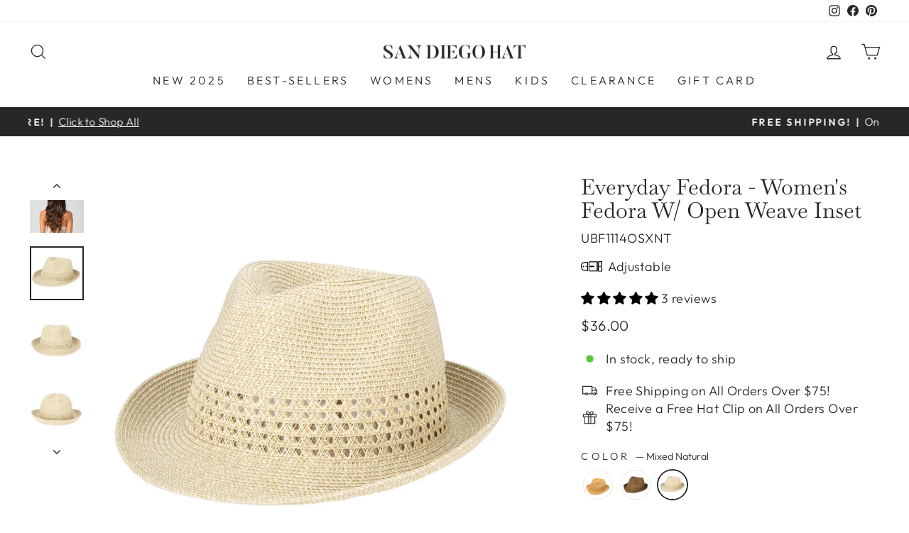

--- FILE ---
content_type: text/html; charset=utf-8
request_url: https://www.sandiegohat.com/collections/women-fedoras/products/womens-fedora-w-open-weave-inset-ubf1114?variant=44446367776938
body_size: 83455
content:















<!doctype html>
<html class="no-js" lang="en" dir="ltr">
<head>



<!-- Google Tag Manager -->
<script>(function(w,d,s,l,i){w[l]=w[l]||[];w[l].push({'gtm.start':
new Date().getTime(),event:'gtm.js'});var f=d.getElementsByTagName(s)[0],
j=d.createElement(s),dl=l!='dataLayer'?'&l='+l:'';j.async=true;j.src=
'https://www.googletagmanager.com/gtm.js?id='+i+dl;f.parentNode.insertBefore(j,f);
})(window,document,'script','dataLayer','GTM-M2VM4LQJ');</script>
<!-- End Google Tag Manager -->
  

  
  <meta charset="utf-8">
  <meta http-equiv="X-UA-Compatible" content="IE=edge,chrome=1">
  <meta name="viewport" content="width=device-width,initial-scale=1">
  <meta name="theme-color" content="#292627">
  <link rel="canonical" href="https://www.sandiegohat.com/products/womens-fedora-w-open-weave-inset-ubf1114">
  <link rel="preconnect" href="https://cdn.shopify.com" crossorigin>
  <link rel="preconnect" href="https://fonts.shopifycdn.com" crossorigin>
  <link rel="dns-prefetch" href="https://productreviews.shopifycdn.com">
  <link rel="dns-prefetch" href="https://ajax.googleapis.com">
  <link rel="dns-prefetch" href="https://maps.googleapis.com">
  <link rel="dns-prefetch" href="https://maps.gstatic.com"><title>Everyday Fedora - Women&#39;s Fedora W/ Open Weave Inset
&ndash; San Diego Hat Company
</title>
<meta name="description" content="Our ultrabraid women&#39;s fedora features open weave details that will keep your head breathable while also maintaining a natural aesthetic. Perfect for any outing."><meta property="og:site_name" content="San Diego Hat Company">
  <meta property="og:url" content="https://www.sandiegohat.com/products/womens-fedora-w-open-weave-inset-ubf1114">
  <meta property="og:title" content="Everyday Fedora - Women&#39;s Fedora W/ Open Weave Inset">
  <meta property="og:type" content="product">
  <meta property="og:description" content="Our ultrabraid women&#39;s fedora features open weave details that will keep your head breathable while also maintaining a natural aesthetic. Perfect for any outing."><meta property="og:image" content="http://www.sandiegohat.com/cdn/shop/files/ubf1114osts-Main-2000x2000t_a25f904a-b4af-492e-b470-8a67041ecb35.jpg?v=1701347241">
    <meta property="og:image:secure_url" content="https://www.sandiegohat.com/cdn/shop/files/ubf1114osts-Main-2000x2000t_a25f904a-b4af-492e-b470-8a67041ecb35.jpg?v=1701347241">
    <meta property="og:image:width" content="2000">
    <meta property="og:image:height" content="2000"><meta name="twitter:site" content="@">
  <meta name="twitter:card" content="summary_large_image">
  <meta name="twitter:title" content="Everyday Fedora - Women's Fedora W/ Open Weave Inset">
  <meta name="twitter:description" content="Our ultrabraid women&#39;s fedora features open weave details that will keep your head breathable while also maintaining a natural aesthetic. Perfect for any outing.">
<style data-shopify>@font-face {
  font-family: Baskervville;
  font-weight: 400;
  font-style: normal;
  font-display: swap;
  src: url("//www.sandiegohat.com/cdn/fonts/baskervville/baskervville_n4.6b0d1f33845dccb0601e970c218adacec89de866.woff2") format("woff2"),
       url("//www.sandiegohat.com/cdn/fonts/baskervville/baskervville_n4.2ed594e690e8075ab08aa6b2c3b34b3a5b91366a.woff") format("woff");
}

  @font-face {
  font-family: Outfit;
  font-weight: 300;
  font-style: normal;
  font-display: swap;
  src: url("//www.sandiegohat.com/cdn/fonts/outfit/outfit_n3.8c97ae4c4fac7c2ea467a6dc784857f4de7e0e37.woff2") format("woff2"),
       url("//www.sandiegohat.com/cdn/fonts/outfit/outfit_n3.b50a189ccde91f9bceee88f207c18c09f0b62a7b.woff") format("woff");
}


  @font-face {
  font-family: Outfit;
  font-weight: 600;
  font-style: normal;
  font-display: swap;
  src: url("//www.sandiegohat.com/cdn/fonts/outfit/outfit_n6.dfcbaa80187851df2e8384061616a8eaa1702fdc.woff2") format("woff2"),
       url("//www.sandiegohat.com/cdn/fonts/outfit/outfit_n6.88384e9fc3e36038624caccb938f24ea8008a91d.woff") format("woff");
}

  
  
</style><link href="//www.sandiegohat.com/cdn/shop/t/355/assets/theme.css?v=7556254841487859621766417791" rel="stylesheet" type="text/css" media="all" />
  <link href="//www.sandiegohat.com/cdn/shop/t/355/assets/custom.css?v=163885586761541019221765145011" rel="stylesheet" type="text/css" media="all" />
  <link href="//www.sandiegohat.com/cdn/shop/t/355/assets/boost-pfs-custom.css?v=169894094566473451781765145011" rel="stylesheet" type="text/css" media="all" />
<style data-shopify>:root {
    --typeHeaderPrimary: Baskervville;
    --typeHeaderFallback: serif;
    --typeHeaderSize: 36px;
    --typeHeaderWeight: 400;
    --typeHeaderLineHeight: 1.1;
    --typeHeaderSpacing: 0.0em;

    --typeBasePrimary:Outfit;
    --typeBaseFallback:sans-serif;
    --typeBaseSize: 18px;
    --typeBaseWeight: 300;
    --typeBaseSpacing: 0.025em;
    --typeBaseLineHeight: 1.4;

    --typeCollectionTitle: 20px;

    --iconWeight: 3px;
    --iconLinecaps: miter;

    
      --buttonRadius: 3px;
    

    --colorGridOverlayOpacity: 0.1;
  }

  .placeholder-content {
    background-image: linear-gradient(100deg, #ffffff 40%, #f7f7f7 63%, #ffffff 79%);
  }</style><script>
    document.documentElement.className = document.documentElement.className.replace('no-js', 'js');

    window.theme = window.theme || {};
    theme.routes = {
      home: "/",
      cart: "/cart.js",
      cartPage: "/cart",
      cartAdd: "/cart/add.js",
      cartChange: "/cart/change.js",
      search: "/search"
    };
    theme.strings = {
      soldOut: "Sold Out",
      unavailable: "Unavailable",
      inStockLabel: "In stock, ready to ship",
      oneStockLabel: "Low stock - [count] item left",
      otherStockLabel: "Low stock - [count] items left",
      willNotShipUntil: "Ready to ship [date]",
      willBeInStockAfter: "Back in stock [date]",
      waitingForStock: "Inventory on the way",
      savePrice: "Save [saved_amount]",
      cartEmpty: "Your cart is currently empty.",
      cartTermsConfirmation: "You must agree with the terms and conditions of sales to check out",
      searchCollections: "Collections:",
      searchPages: "Pages:",
      searchArticles: "Articles:",
      productFrom: "from ",
    };
    theme.settings = {
      cartType: "page",
      isCustomerTemplate: false,
      moneyFormat: "${{amount}}",
      saveType: "dollar",
      productImageSize: "square",
      productImageCover: false,
      predictiveSearch: true,
      predictiveSearchType: "product,article,page,collection",
      predictiveSearchVendor: false,
      predictiveSearchPrice: false,
      quickView: true,
      themeName: 'Impulse',
      themeVersion: "7.1.0"
    };
  </script>

  

  <script>window.performance && window.performance.mark && window.performance.mark('shopify.content_for_header.start');</script><meta name="google-site-verification" content="1BYSmaM6XPz90RqzAZRY_0MiXfcScbKlkQCRZTuBG7Q">
<meta id="shopify-digital-wallet" name="shopify-digital-wallet" content="/20322453/digital_wallets/dialog">
<meta name="shopify-checkout-api-token" content="deaaf494f6106876ee92ec46fe450c6a">
<meta id="in-context-paypal-metadata" data-shop-id="20322453" data-venmo-supported="true" data-environment="production" data-locale="en_US" data-paypal-v4="true" data-currency="USD">
<link rel="alternate" type="application/json+oembed" href="https://www.sandiegohat.com/products/womens-fedora-w-open-weave-inset-ubf1114.oembed">
<script async="async" src="/checkouts/internal/preloads.js?locale=en-US"></script>
<link rel="preconnect" href="https://shop.app" crossorigin="anonymous">
<script async="async" src="https://shop.app/checkouts/internal/preloads.js?locale=en-US&shop_id=20322453" crossorigin="anonymous"></script>
<script id="apple-pay-shop-capabilities" type="application/json">{"shopId":20322453,"countryCode":"US","currencyCode":"USD","merchantCapabilities":["supports3DS"],"merchantId":"gid:\/\/shopify\/Shop\/20322453","merchantName":"San Diego Hat Company","requiredBillingContactFields":["postalAddress","email","phone"],"requiredShippingContactFields":["postalAddress","email","phone"],"shippingType":"shipping","supportedNetworks":["visa","masterCard","amex","discover","elo","jcb"],"total":{"type":"pending","label":"San Diego Hat Company","amount":"1.00"},"shopifyPaymentsEnabled":true,"supportsSubscriptions":true}</script>
<script id="shopify-features" type="application/json">{"accessToken":"deaaf494f6106876ee92ec46fe450c6a","betas":["rich-media-storefront-analytics"],"domain":"www.sandiegohat.com","predictiveSearch":true,"shopId":20322453,"locale":"en"}</script>
<script>var Shopify = Shopify || {};
Shopify.shop = "sandiegohat.myshopify.com";
Shopify.locale = "en";
Shopify.currency = {"active":"USD","rate":"1.0"};
Shopify.country = "US";
Shopify.theme = {"name":"FW25 Main - ADA - 12\/19-12\/31","id":142128316586,"schema_name":"Impulse","schema_version":"7.1.0","theme_store_id":857,"role":"main"};
Shopify.theme.handle = "null";
Shopify.theme.style = {"id":null,"handle":null};
Shopify.cdnHost = "www.sandiegohat.com/cdn";
Shopify.routes = Shopify.routes || {};
Shopify.routes.root = "/";</script>
<script type="module">!function(o){(o.Shopify=o.Shopify||{}).modules=!0}(window);</script>
<script>!function(o){function n(){var o=[];function n(){o.push(Array.prototype.slice.apply(arguments))}return n.q=o,n}var t=o.Shopify=o.Shopify||{};t.loadFeatures=n(),t.autoloadFeatures=n()}(window);</script>
<script>
  window.ShopifyPay = window.ShopifyPay || {};
  window.ShopifyPay.apiHost = "shop.app\/pay";
  window.ShopifyPay.redirectState = null;
</script>
<script id="shop-js-analytics" type="application/json">{"pageType":"product"}</script>
<script defer="defer" async type="module" src="//www.sandiegohat.com/cdn/shopifycloud/shop-js/modules/v2/client.init-shop-cart-sync_C5BV16lS.en.esm.js"></script>
<script defer="defer" async type="module" src="//www.sandiegohat.com/cdn/shopifycloud/shop-js/modules/v2/chunk.common_CygWptCX.esm.js"></script>
<script type="module">
  await import("//www.sandiegohat.com/cdn/shopifycloud/shop-js/modules/v2/client.init-shop-cart-sync_C5BV16lS.en.esm.js");
await import("//www.sandiegohat.com/cdn/shopifycloud/shop-js/modules/v2/chunk.common_CygWptCX.esm.js");

  window.Shopify.SignInWithShop?.initShopCartSync?.({"fedCMEnabled":true,"windoidEnabled":true});

</script>
<script defer="defer" async type="module" src="//www.sandiegohat.com/cdn/shopifycloud/shop-js/modules/v2/client.payment-terms_CZxnsJam.en.esm.js"></script>
<script defer="defer" async type="module" src="//www.sandiegohat.com/cdn/shopifycloud/shop-js/modules/v2/chunk.common_CygWptCX.esm.js"></script>
<script defer="defer" async type="module" src="//www.sandiegohat.com/cdn/shopifycloud/shop-js/modules/v2/chunk.modal_D71HUcav.esm.js"></script>
<script type="module">
  await import("//www.sandiegohat.com/cdn/shopifycloud/shop-js/modules/v2/client.payment-terms_CZxnsJam.en.esm.js");
await import("//www.sandiegohat.com/cdn/shopifycloud/shop-js/modules/v2/chunk.common_CygWptCX.esm.js");
await import("//www.sandiegohat.com/cdn/shopifycloud/shop-js/modules/v2/chunk.modal_D71HUcav.esm.js");

  
</script>
<script>
  window.Shopify = window.Shopify || {};
  if (!window.Shopify.featureAssets) window.Shopify.featureAssets = {};
  window.Shopify.featureAssets['shop-js'] = {"shop-cart-sync":["modules/v2/client.shop-cart-sync_ZFArdW7E.en.esm.js","modules/v2/chunk.common_CygWptCX.esm.js"],"init-fed-cm":["modules/v2/client.init-fed-cm_CmiC4vf6.en.esm.js","modules/v2/chunk.common_CygWptCX.esm.js"],"shop-button":["modules/v2/client.shop-button_tlx5R9nI.en.esm.js","modules/v2/chunk.common_CygWptCX.esm.js"],"shop-cash-offers":["modules/v2/client.shop-cash-offers_DOA2yAJr.en.esm.js","modules/v2/chunk.common_CygWptCX.esm.js","modules/v2/chunk.modal_D71HUcav.esm.js"],"init-windoid":["modules/v2/client.init-windoid_sURxWdc1.en.esm.js","modules/v2/chunk.common_CygWptCX.esm.js"],"shop-toast-manager":["modules/v2/client.shop-toast-manager_ClPi3nE9.en.esm.js","modules/v2/chunk.common_CygWptCX.esm.js"],"init-shop-email-lookup-coordinator":["modules/v2/client.init-shop-email-lookup-coordinator_B8hsDcYM.en.esm.js","modules/v2/chunk.common_CygWptCX.esm.js"],"init-shop-cart-sync":["modules/v2/client.init-shop-cart-sync_C5BV16lS.en.esm.js","modules/v2/chunk.common_CygWptCX.esm.js"],"avatar":["modules/v2/client.avatar_BTnouDA3.en.esm.js"],"pay-button":["modules/v2/client.pay-button_FdsNuTd3.en.esm.js","modules/v2/chunk.common_CygWptCX.esm.js"],"init-customer-accounts":["modules/v2/client.init-customer-accounts_DxDtT_ad.en.esm.js","modules/v2/client.shop-login-button_C5VAVYt1.en.esm.js","modules/v2/chunk.common_CygWptCX.esm.js","modules/v2/chunk.modal_D71HUcav.esm.js"],"init-shop-for-new-customer-accounts":["modules/v2/client.init-shop-for-new-customer-accounts_ChsxoAhi.en.esm.js","modules/v2/client.shop-login-button_C5VAVYt1.en.esm.js","modules/v2/chunk.common_CygWptCX.esm.js","modules/v2/chunk.modal_D71HUcav.esm.js"],"shop-login-button":["modules/v2/client.shop-login-button_C5VAVYt1.en.esm.js","modules/v2/chunk.common_CygWptCX.esm.js","modules/v2/chunk.modal_D71HUcav.esm.js"],"init-customer-accounts-sign-up":["modules/v2/client.init-customer-accounts-sign-up_CPSyQ0Tj.en.esm.js","modules/v2/client.shop-login-button_C5VAVYt1.en.esm.js","modules/v2/chunk.common_CygWptCX.esm.js","modules/v2/chunk.modal_D71HUcav.esm.js"],"shop-follow-button":["modules/v2/client.shop-follow-button_Cva4Ekp9.en.esm.js","modules/v2/chunk.common_CygWptCX.esm.js","modules/v2/chunk.modal_D71HUcav.esm.js"],"checkout-modal":["modules/v2/client.checkout-modal_BPM8l0SH.en.esm.js","modules/v2/chunk.common_CygWptCX.esm.js","modules/v2/chunk.modal_D71HUcav.esm.js"],"lead-capture":["modules/v2/client.lead-capture_Bi8yE_yS.en.esm.js","modules/v2/chunk.common_CygWptCX.esm.js","modules/v2/chunk.modal_D71HUcav.esm.js"],"shop-login":["modules/v2/client.shop-login_D6lNrXab.en.esm.js","modules/v2/chunk.common_CygWptCX.esm.js","modules/v2/chunk.modal_D71HUcav.esm.js"],"payment-terms":["modules/v2/client.payment-terms_CZxnsJam.en.esm.js","modules/v2/chunk.common_CygWptCX.esm.js","modules/v2/chunk.modal_D71HUcav.esm.js"]};
</script>
<script>(function() {
  var isLoaded = false;
  function asyncLoad() {
    if (isLoaded) return;
    isLoaded = true;
    var urls = ["https:\/\/na.shgcdn3.com\/collector.js?shop=sandiegohat.myshopify.com","\/\/social-login.oxiapps.com\/api\/init?vt=928348\u0026shop=sandiegohat.myshopify.com","https:\/\/cdn.attn.tv\/sandiegohat\/dtag.js?shop=sandiegohat.myshopify.com","https:\/\/str.rise-ai.com\/?shop=sandiegohat.myshopify.com","https:\/\/strn.rise-ai.com\/?shop=sandiegohat.myshopify.com","https:\/\/config.gorgias.chat\/bundle-loader\/01GYCBR7TV23PRMADXTKX6QV9A?source=shopify1click\u0026shop=sandiegohat.myshopify.com","https:\/\/id-shop.govx.com\/app\/sandiegohat.myshopify.com\/govx.js?shop=sandiegohat.myshopify.com","https:\/\/static.shareasale.com\/json\/shopify\/shareasale-tracking.js?sasmid=115646\u0026ssmtid=19038\u0026shop=sandiegohat.myshopify.com","https:\/\/cdn.9gtb.com\/loader.js?g_cvt_id=cc1e71bd-972f-414f-9bb5-9c7451655a11\u0026shop=sandiegohat.myshopify.com","https:\/\/cdn.pushowl.com\/latest\/sdks\/pushowl-shopify.js?subdomain=sandiegohat\u0026environment=production\u0026guid=6b6b086a-a088-4779-97b1-1f347399d960\u0026shop=sandiegohat.myshopify.com","https:\/\/s3.eu-west-1.amazonaws.com\/production-klarna-il-shopify-osm\/d3bc5d6366701989e2db5a93793900883f2d31a6\/sandiegohat.myshopify.com-1768557602911.js?shop=sandiegohat.myshopify.com"];
    for (var i = 0; i < urls.length; i++) {
      var s = document.createElement('script');
      s.type = 'text/javascript';
      s.async = true;
      s.src = urls[i];
      var x = document.getElementsByTagName('script')[0];
      x.parentNode.insertBefore(s, x);
    }
  };
  if(window.attachEvent) {
    window.attachEvent('onload', asyncLoad);
  } else {
    window.addEventListener('load', asyncLoad, false);
  }
})();</script>
<script id="__st">var __st={"a":20322453,"offset":-28800,"reqid":"2960eb49-dee4-4154-87c7-2548e9cb7480-1768661178","pageurl":"www.sandiegohat.com\/collections\/women-fedoras\/products\/womens-fedora-w-open-weave-inset-ubf1114?variant=44446367776938","u":"2ad233f8ab82","p":"product","rtyp":"product","rid":4526405386311};</script>
<script>window.ShopifyPaypalV4VisibilityTracking = true;</script>
<script id="captcha-bootstrap">!function(){'use strict';const t='contact',e='account',n='new_comment',o=[[t,t],['blogs',n],['comments',n],[t,'customer']],c=[[e,'customer_login'],[e,'guest_login'],[e,'recover_customer_password'],[e,'create_customer']],r=t=>t.map((([t,e])=>`form[action*='/${t}']:not([data-nocaptcha='true']) input[name='form_type'][value='${e}']`)).join(','),a=t=>()=>t?[...document.querySelectorAll(t)].map((t=>t.form)):[];function s(){const t=[...o],e=r(t);return a(e)}const i='password',u='form_key',d=['recaptcha-v3-token','g-recaptcha-response','h-captcha-response',i],f=()=>{try{return window.sessionStorage}catch{return}},m='__shopify_v',_=t=>t.elements[u];function p(t,e,n=!1){try{const o=window.sessionStorage,c=JSON.parse(o.getItem(e)),{data:r}=function(t){const{data:e,action:n}=t;return t[m]||n?{data:e,action:n}:{data:t,action:n}}(c);for(const[e,n]of Object.entries(r))t.elements[e]&&(t.elements[e].value=n);n&&o.removeItem(e)}catch(o){console.error('form repopulation failed',{error:o})}}const l='form_type',E='cptcha';function T(t){t.dataset[E]=!0}const w=window,h=w.document,L='Shopify',v='ce_forms',y='captcha';let A=!1;((t,e)=>{const n=(g='f06e6c50-85a8-45c8-87d0-21a2b65856fe',I='https://cdn.shopify.com/shopifycloud/storefront-forms-hcaptcha/ce_storefront_forms_captcha_hcaptcha.v1.5.2.iife.js',D={infoText:'Protected by hCaptcha',privacyText:'Privacy',termsText:'Terms'},(t,e,n)=>{const o=w[L][v],c=o.bindForm;if(c)return c(t,g,e,D).then(n);var r;o.q.push([[t,g,e,D],n]),r=I,A||(h.body.append(Object.assign(h.createElement('script'),{id:'captcha-provider',async:!0,src:r})),A=!0)});var g,I,D;w[L]=w[L]||{},w[L][v]=w[L][v]||{},w[L][v].q=[],w[L][y]=w[L][y]||{},w[L][y].protect=function(t,e){n(t,void 0,e),T(t)},Object.freeze(w[L][y]),function(t,e,n,w,h,L){const[v,y,A,g]=function(t,e,n){const i=e?o:[],u=t?c:[],d=[...i,...u],f=r(d),m=r(i),_=r(d.filter((([t,e])=>n.includes(e))));return[a(f),a(m),a(_),s()]}(w,h,L),I=t=>{const e=t.target;return e instanceof HTMLFormElement?e:e&&e.form},D=t=>v().includes(t);t.addEventListener('submit',(t=>{const e=I(t);if(!e)return;const n=D(e)&&!e.dataset.hcaptchaBound&&!e.dataset.recaptchaBound,o=_(e),c=g().includes(e)&&(!o||!o.value);(n||c)&&t.preventDefault(),c&&!n&&(function(t){try{if(!f())return;!function(t){const e=f();if(!e)return;const n=_(t);if(!n)return;const o=n.value;o&&e.removeItem(o)}(t);const e=Array.from(Array(32),(()=>Math.random().toString(36)[2])).join('');!function(t,e){_(t)||t.append(Object.assign(document.createElement('input'),{type:'hidden',name:u})),t.elements[u].value=e}(t,e),function(t,e){const n=f();if(!n)return;const o=[...t.querySelectorAll(`input[type='${i}']`)].map((({name:t})=>t)),c=[...d,...o],r={};for(const[a,s]of new FormData(t).entries())c.includes(a)||(r[a]=s);n.setItem(e,JSON.stringify({[m]:1,action:t.action,data:r}))}(t,e)}catch(e){console.error('failed to persist form',e)}}(e),e.submit())}));const S=(t,e)=>{t&&!t.dataset[E]&&(n(t,e.some((e=>e===t))),T(t))};for(const o of['focusin','change'])t.addEventListener(o,(t=>{const e=I(t);D(e)&&S(e,y())}));const B=e.get('form_key'),M=e.get(l),P=B&&M;t.addEventListener('DOMContentLoaded',(()=>{const t=y();if(P)for(const e of t)e.elements[l].value===M&&p(e,B);[...new Set([...A(),...v().filter((t=>'true'===t.dataset.shopifyCaptcha))])].forEach((e=>S(e,t)))}))}(h,new URLSearchParams(w.location.search),n,t,e,['guest_login'])})(!0,!0)}();</script>
<script integrity="sha256-4kQ18oKyAcykRKYeNunJcIwy7WH5gtpwJnB7kiuLZ1E=" data-source-attribution="shopify.loadfeatures" defer="defer" src="//www.sandiegohat.com/cdn/shopifycloud/storefront/assets/storefront/load_feature-a0a9edcb.js" crossorigin="anonymous"></script>
<script crossorigin="anonymous" defer="defer" src="//www.sandiegohat.com/cdn/shopifycloud/storefront/assets/shopify_pay/storefront-65b4c6d7.js?v=20250812"></script>
<script data-source-attribution="shopify.dynamic_checkout.dynamic.init">var Shopify=Shopify||{};Shopify.PaymentButton=Shopify.PaymentButton||{isStorefrontPortableWallets:!0,init:function(){window.Shopify.PaymentButton.init=function(){};var t=document.createElement("script");t.src="https://www.sandiegohat.com/cdn/shopifycloud/portable-wallets/latest/portable-wallets.en.js",t.type="module",document.head.appendChild(t)}};
</script>
<script data-source-attribution="shopify.dynamic_checkout.buyer_consent">
  function portableWalletsHideBuyerConsent(e){var t=document.getElementById("shopify-buyer-consent"),n=document.getElementById("shopify-subscription-policy-button");t&&n&&(t.classList.add("hidden"),t.setAttribute("aria-hidden","true"),n.removeEventListener("click",e))}function portableWalletsShowBuyerConsent(e){var t=document.getElementById("shopify-buyer-consent"),n=document.getElementById("shopify-subscription-policy-button");t&&n&&(t.classList.remove("hidden"),t.removeAttribute("aria-hidden"),n.addEventListener("click",e))}window.Shopify?.PaymentButton&&(window.Shopify.PaymentButton.hideBuyerConsent=portableWalletsHideBuyerConsent,window.Shopify.PaymentButton.showBuyerConsent=portableWalletsShowBuyerConsent);
</script>
<script>
  function portableWalletsCleanup(e){e&&e.src&&console.error("Failed to load portable wallets script "+e.src);var t=document.querySelectorAll("shopify-accelerated-checkout .shopify-payment-button__skeleton, shopify-accelerated-checkout-cart .wallet-cart-button__skeleton"),e=document.getElementById("shopify-buyer-consent");for(let e=0;e<t.length;e++)t[e].remove();e&&e.remove()}function portableWalletsNotLoadedAsModule(e){e instanceof ErrorEvent&&"string"==typeof e.message&&e.message.includes("import.meta")&&"string"==typeof e.filename&&e.filename.includes("portable-wallets")&&(window.removeEventListener("error",portableWalletsNotLoadedAsModule),window.Shopify.PaymentButton.failedToLoad=e,"loading"===document.readyState?document.addEventListener("DOMContentLoaded",window.Shopify.PaymentButton.init):window.Shopify.PaymentButton.init())}window.addEventListener("error",portableWalletsNotLoadedAsModule);
</script>

<script type="module" src="https://www.sandiegohat.com/cdn/shopifycloud/portable-wallets/latest/portable-wallets.en.js" onError="portableWalletsCleanup(this)" crossorigin="anonymous"></script>
<script nomodule>
  document.addEventListener("DOMContentLoaded", portableWalletsCleanup);
</script>

<link id="shopify-accelerated-checkout-styles" rel="stylesheet" media="screen" href="https://www.sandiegohat.com/cdn/shopifycloud/portable-wallets/latest/accelerated-checkout-backwards-compat.css" crossorigin="anonymous">
<style id="shopify-accelerated-checkout-cart">
        #shopify-buyer-consent {
  margin-top: 1em;
  display: inline-block;
  width: 100%;
}

#shopify-buyer-consent.hidden {
  display: none;
}

#shopify-subscription-policy-button {
  background: none;
  border: none;
  padding: 0;
  text-decoration: underline;
  font-size: inherit;
  cursor: pointer;
}

#shopify-subscription-policy-button::before {
  box-shadow: none;
}

      </style>

<script>window.performance && window.performance.mark && window.performance.mark('shopify.content_for_header.end');</script>
  





  <script type="text/javascript">
    
      window.__shgMoneyFormat = window.__shgMoneyFormat || {"USD":{"currency":"USD","currency_symbol":"$","currency_symbol_location":"left","decimal_places":2,"decimal_separator":".","thousands_separator":","}};
    
    window.__shgCurrentCurrencyCode = window.__shgCurrentCurrencyCode || {
      currency: "USD",
      currency_symbol: "$",
      decimal_separator: ".",
      thousands_separator: ",",
      decimal_places: 2,
      currency_symbol_location: "left"
    };
  </script>



  <script src="//www.sandiegohat.com/cdn/shop/t/355/assets/latest-jquery.js?v=180363321634056464301765145011" type="text/javascript"></script>
  <script src="//www.sandiegohat.com/cdn/shop/t/355/assets/vendor-scripts-v11.js" defer="defer"></script><script src="//www.sandiegohat.com/cdn/shop/t/355/assets/theme.js?v=77377240725656402361765145011" defer="defer"></script>



 

 <!--begin-boost-pfs-filter-css-->
   <link rel="preload stylesheet" href="//www.sandiegohat.com/cdn/shop/t/355/assets/boost-pfs-instant-search.css?v=42056931375033175991765145011" as="style"><link href="//www.sandiegohat.com/cdn/shop/t/355/assets/boost-pfs-custom.css?v=169894094566473451781765145011" rel="stylesheet" type="text/css" media="all" />
<style data-id="boost-pfs-style">
    .boost-pfs-filter-option-title-text {}

   .boost-pfs-filter-tree-v .boost-pfs-filter-option-title-text:before {}
    .boost-pfs-filter-tree-v .boost-pfs-filter-option.boost-pfs-filter-option-collapsed .boost-pfs-filter-option-title-text:before {}
    .boost-pfs-filter-tree-h .boost-pfs-filter-option-title-heading:before {}

    .boost-pfs-filter-refine-by .boost-pfs-filter-option-title h3 {}

    .boost-pfs-filter-option-content .boost-pfs-filter-option-item-list .boost-pfs-filter-option-item button,
    .boost-pfs-filter-option-content .boost-pfs-filter-option-item-list .boost-pfs-filter-option-item .boost-pfs-filter-button,
    .boost-pfs-filter-option-range-amount input,
    .boost-pfs-filter-tree-v .boost-pfs-filter-refine-by .boost-pfs-filter-refine-by-items .refine-by-item,
    .boost-pfs-filter-refine-by-wrapper-v .boost-pfs-filter-refine-by .boost-pfs-filter-refine-by-items .refine-by-item,
    .boost-pfs-filter-refine-by .boost-pfs-filter-option-title,
    .boost-pfs-filter-refine-by .boost-pfs-filter-refine-by-items .refine-by-item>a,
    .boost-pfs-filter-refine-by>span,
    .boost-pfs-filter-clear,
    .boost-pfs-filter-clear-all{}
    .boost-pfs-filter-tree-h .boost-pfs-filter-pc .boost-pfs-filter-refine-by-items .refine-by-item .boost-pfs-filter-clear .refine-by-type,
    .boost-pfs-filter-refine-by-wrapper-h .boost-pfs-filter-pc .boost-pfs-filter-refine-by-items .refine-by-item .boost-pfs-filter-clear .refine-by-type {}

    .boost-pfs-filter-option-multi-level-collections .boost-pfs-filter-option-multi-level-list .boost-pfs-filter-option-item .boost-pfs-filter-button-arrow .boost-pfs-arrow:before,
    .boost-pfs-filter-option-multi-level-tag .boost-pfs-filter-option-multi-level-list .boost-pfs-filter-option-item .boost-pfs-filter-button-arrow .boost-pfs-arrow:before {}

    .boost-pfs-filter-refine-by-wrapper-v .boost-pfs-filter-refine-by .boost-pfs-filter-refine-by-items .refine-by-item .boost-pfs-filter-clear:after,
    .boost-pfs-filter-refine-by-wrapper-v .boost-pfs-filter-refine-by .boost-pfs-filter-refine-by-items .refine-by-item .boost-pfs-filter-clear:before,
    .boost-pfs-filter-tree-v .boost-pfs-filter-refine-by .boost-pfs-filter-refine-by-items .refine-by-item .boost-pfs-filter-clear:after,
    .boost-pfs-filter-tree-v .boost-pfs-filter-refine-by .boost-pfs-filter-refine-by-items .refine-by-item .boost-pfs-filter-clear:before,
    .boost-pfs-filter-refine-by-wrapper-h .boost-pfs-filter-pc .boost-pfs-filter-refine-by-items .refine-by-item .boost-pfs-filter-clear:after,
    .boost-pfs-filter-refine-by-wrapper-h .boost-pfs-filter-pc .boost-pfs-filter-refine-by-items .refine-by-item .boost-pfs-filter-clear:before,
    .boost-pfs-filter-tree-h .boost-pfs-filter-pc .boost-pfs-filter-refine-by-items .refine-by-item .boost-pfs-filter-clear:after,
    .boost-pfs-filter-tree-h .boost-pfs-filter-pc .boost-pfs-filter-refine-by-items .refine-by-item .boost-pfs-filter-clear:before {}
    .boost-pfs-filter-option-range-slider .noUi-value-horizontal {}

    .boost-pfs-filter-tree-mobile-button button,
    .boost-pfs-filter-top-sorting-mobile button {font-weight: 400 !important;text-transform: capitalize !important;}
    .boost-pfs-filter-top-sorting-mobile button>span:after {}
  </style>

 <!--end-boost-pfs-filter-css-->

 

  

<script type="text/javascript">
  
    window.SHG_CUSTOMER = null;
  
</script>








<script type="text/javascript">
    var AddShoppersWidgetOptions = { 'loadCss': false, 'pushResponse': false };
    (!function(){
        var t=document.createElement("script");
        t.type="text/javascript",
        t.async=!0,
        t.id="AddShoppers",
        t.src="https://shop.pe/widget/widget_async.js#5f63609b0ff4c32ce2e8484d",
        document.getElementsByTagName("head")[0].appendChild(t)
    }());
</script>
  

<script>
    
    
    
    
    var gsf_conversion_data = {page_type : 'product', event : 'view_item', data : {product_data : [{variant_id : 44446367776938, product_id : 4526405386311, name : "Everyday Fedora - Women&#39;s Fedora W/ Open Weave Inset", price : "36.00", currency : "USD", sku : "UBF1114OSXNT", brand : "SDHC", variant : "Mixed Natural", category : "FEDORA", quantity : "255" }], total_price : "36.00", shop_currency : "USD"}};
    
</script>
<!-- BEGIN app block: shopify://apps/judge-me-reviews/blocks/judgeme_core/61ccd3b1-a9f2-4160-9fe9-4fec8413e5d8 --><!-- Start of Judge.me Core -->






<link rel="dns-prefetch" href="https://cdnwidget.judge.me">
<link rel="dns-prefetch" href="https://cdn.judge.me">
<link rel="dns-prefetch" href="https://cdn1.judge.me">
<link rel="dns-prefetch" href="https://api.judge.me">

<script data-cfasync='false' class='jdgm-settings-script'>window.jdgmSettings={"pagination":5,"disable_web_reviews":false,"badge_no_review_text":"No reviews","badge_n_reviews_text":"{{ n }} review/reviews","badge_star_color":"#000000","hide_badge_preview_if_no_reviews":true,"badge_hide_text":false,"enforce_center_preview_badge":false,"widget_title":"Customer Reviews","widget_open_form_text":"Write a review","widget_close_form_text":"Cancel review","widget_refresh_page_text":"Refresh page","widget_summary_text":"Based on {{ number_of_reviews }} review/reviews","widget_no_review_text":"Be the first to write a review","widget_name_field_text":"Display name","widget_verified_name_field_text":"Verified Name (public)","widget_name_placeholder_text":"Display name","widget_required_field_error_text":"This field is required.","widget_email_field_text":"Email address","widget_verified_email_field_text":"Verified Email (private, can not be edited)","widget_email_placeholder_text":"Your email address","widget_email_field_error_text":"Please enter a valid email address.","widget_rating_field_text":"Rating","widget_review_title_field_text":"Review Title","widget_review_title_placeholder_text":"Give your review a title","widget_review_body_field_text":"Review content","widget_review_body_placeholder_text":"Start writing here...","widget_pictures_field_text":"Picture/Video (optional)","widget_submit_review_text":"Submit Review","widget_submit_verified_review_text":"Submit Verified Review","widget_submit_success_msg_with_auto_publish":"Thank you! Please refresh the page in a few moments to see your review. You can remove or edit your review by logging into \u003ca href='https://judge.me/login' target='_blank' rel='nofollow noopener'\u003eJudge.me\u003c/a\u003e","widget_submit_success_msg_no_auto_publish":"Thank you! Your review will be published as soon as it is approved by the shop admin. You can remove or edit your review by logging into \u003ca href='https://judge.me/login' target='_blank' rel='nofollow noopener'\u003eJudge.me\u003c/a\u003e","widget_show_default_reviews_out_of_total_text":"Showing {{ n_reviews_shown }} out of {{ n_reviews }} reviews.","widget_show_all_link_text":"Show all","widget_show_less_link_text":"Show less","widget_author_said_text":"{{ reviewer_name }} said:","widget_days_text":"{{ n }} days ago","widget_weeks_text":"{{ n }} week/weeks ago","widget_months_text":"{{ n }} month/months ago","widget_years_text":"{{ n }} year/years ago","widget_yesterday_text":"Yesterday","widget_today_text":"Today","widget_replied_text":"\u003e\u003e {{ shop_name }} replied:","widget_read_more_text":"Read more","widget_reviewer_name_as_initial":"all_initials","widget_rating_filter_color":"#498da6","widget_rating_filter_see_all_text":"See all reviews","widget_sorting_most_recent_text":"Most Recent","widget_sorting_highest_rating_text":"Highest Rating","widget_sorting_lowest_rating_text":"Lowest Rating","widget_sorting_with_pictures_text":"Only Pictures","widget_sorting_most_helpful_text":"Most Helpful","widget_open_question_form_text":"Ask a question","widget_reviews_subtab_text":"Reviews","widget_questions_subtab_text":"Questions","widget_question_label_text":"Question","widget_answer_label_text":"Answer","widget_question_placeholder_text":"Write your question here","widget_submit_question_text":"Submit Question","widget_question_submit_success_text":"Thank you for your question! We will notify you once it gets answered.","widget_star_color":"#000000","verified_badge_text":"Verified","verified_badge_bg_color":"#000000","verified_badge_text_color":"#ffffff","verified_badge_placement":"left-of-reviewer-name","widget_review_max_height":2,"widget_hide_border":false,"widget_social_share":true,"widget_thumb":true,"widget_review_location_show":true,"widget_location_format":"country_iso_code","all_reviews_include_out_of_store_products":true,"all_reviews_out_of_store_text":"(out of store)","all_reviews_pagination":100,"all_reviews_product_name_prefix_text":"about","enable_review_pictures":true,"enable_question_anwser":true,"widget_theme":"","review_date_format":"mm/dd/yyyy","default_sort_method":"pictures-first","widget_product_reviews_subtab_text":"Product Reviews","widget_shop_reviews_subtab_text":"Shop Reviews","widget_other_products_reviews_text":"Reviews for other products","widget_store_reviews_subtab_text":"Store reviews","widget_no_store_reviews_text":"This store hasn't received any reviews yet","widget_web_restriction_product_reviews_text":"This product hasn't received any reviews yet","widget_no_items_text":"No items found","widget_show_more_text":"Show more","widget_write_a_store_review_text":"Write a Store Review","widget_other_languages_heading":"Reviews in Other Languages","widget_translate_review_text":"Translate review to {{ language }}","widget_translating_review_text":"Translating...","widget_show_original_translation_text":"Show original ({{ language }})","widget_translate_review_failed_text":"Review couldn't be translated.","widget_translate_review_retry_text":"Retry","widget_translate_review_try_again_later_text":"Try again later","show_product_url_for_grouped_product":false,"widget_sorting_pictures_first_text":"Pictures First","show_pictures_on_all_rev_page_mobile":true,"show_pictures_on_all_rev_page_desktop":true,"floating_tab_hide_mobile_install_preference":false,"floating_tab_button_name":"★ Reviews","floating_tab_title":"Let customers speak for us","floating_tab_button_color":"","floating_tab_button_background_color":"","floating_tab_url":"","floating_tab_url_enabled":true,"floating_tab_tab_style":"text","all_reviews_text_badge_text":"Customers rate us {{ shop.metafields.judgeme.all_reviews_rating | round: 1 }}/5 based on {{ shop.metafields.judgeme.all_reviews_count }} reviews.","all_reviews_text_badge_text_branded_style":"{{ shop.metafields.judgeme.all_reviews_rating | round: 1 }} out of 5 stars based on {{ shop.metafields.judgeme.all_reviews_count }} reviews","is_all_reviews_text_badge_a_link":false,"show_stars_for_all_reviews_text_badge":false,"all_reviews_text_badge_url":"","all_reviews_text_style":"text","all_reviews_text_color_style":"judgeme_brand_color","all_reviews_text_color":"#108474","all_reviews_text_show_jm_brand":true,"featured_carousel_show_header":true,"featured_carousel_title":"Let our customers speak for us","testimonials_carousel_title":"Customers are saying","videos_carousel_title":"Real customer stories","cards_carousel_title":"Customers are saying","featured_carousel_count_text":"from {{ n }} reviews","featured_carousel_add_link_to_all_reviews_page":false,"featured_carousel_url":"","featured_carousel_show_images":false,"featured_carousel_autoslide_interval":5,"featured_carousel_arrows_on_the_sides":false,"featured_carousel_height":250,"featured_carousel_width":80,"featured_carousel_image_size":0,"featured_carousel_image_height":250,"featured_carousel_arrow_color":"#eeeeee","verified_count_badge_style":"vintage","verified_count_badge_orientation":"horizontal","verified_count_badge_color_style":"judgeme_brand_color","verified_count_badge_color":"#108474","is_verified_count_badge_a_link":false,"verified_count_badge_url":"","verified_count_badge_show_jm_brand":true,"widget_rating_preset_default":5,"widget_first_sub_tab":"product-reviews","widget_show_histogram":true,"widget_histogram_use_custom_color":true,"widget_pagination_use_custom_color":true,"widget_star_use_custom_color":true,"widget_verified_badge_use_custom_color":true,"widget_write_review_use_custom_color":false,"picture_reminder_submit_button":"Upload Pictures","enable_review_videos":true,"mute_video_by_default":false,"widget_sorting_videos_first_text":"Videos First","widget_review_pending_text":"Pending","featured_carousel_items_for_large_screen":4,"social_share_options_order":"Facebook,Twitter","remove_microdata_snippet":true,"disable_json_ld":false,"enable_json_ld_products":false,"preview_badge_show_question_text":false,"preview_badge_no_question_text":"No questions","preview_badge_n_question_text":"{{ number_of_questions }} question/questions","qa_badge_show_icon":true,"qa_badge_icon_color":"#000000","qa_badge_position":"same-row","remove_judgeme_branding":false,"widget_add_search_bar":false,"widget_search_bar_placeholder":"Search","widget_sorting_verified_only_text":"Verified only","featured_carousel_theme":"default","featured_carousel_show_rating":true,"featured_carousel_show_title":true,"featured_carousel_show_body":true,"featured_carousel_show_date":false,"featured_carousel_show_reviewer":true,"featured_carousel_show_product":false,"featured_carousel_header_background_color":"#108474","featured_carousel_header_text_color":"#ffffff","featured_carousel_name_product_separator":"reviewed","featured_carousel_full_star_background":"#108474","featured_carousel_empty_star_background":"#dadada","featured_carousel_vertical_theme_background":"#f9fafb","featured_carousel_verified_badge_enable":false,"featured_carousel_verified_badge_color":"#108474","featured_carousel_border_style":"round","featured_carousel_review_line_length_limit":3,"featured_carousel_more_reviews_button_text":"Read more reviews","featured_carousel_view_product_button_text":"View product","all_reviews_page_load_reviews_on":"scroll","all_reviews_page_load_more_text":"Load More Reviews","disable_fb_tab_reviews":false,"enable_ajax_cdn_cache":false,"widget_public_name_text":"displayed publicly like","default_reviewer_name":"John Smith","default_reviewer_name_has_non_latin":true,"widget_reviewer_anonymous":"Anonymous","medals_widget_title":"Judge.me Review Medals","medals_widget_background_color":"#f9fafb","medals_widget_position":"footer_all_pages","medals_widget_border_color":"#f9fafb","medals_widget_verified_text_position":"left","medals_widget_use_monochromatic_version":false,"medals_widget_elements_color":"#108474","show_reviewer_avatar":true,"widget_invalid_yt_video_url_error_text":"Not a YouTube video URL","widget_max_length_field_error_text":"Please enter no more than {0} characters.","widget_show_country_flag":false,"widget_show_collected_via_shop_app":true,"widget_verified_by_shop_badge_style":"light","widget_verified_by_shop_text":"Verified by Shop","widget_show_photo_gallery":false,"widget_load_with_code_splitting":true,"widget_ugc_install_preference":false,"widget_ugc_title":"Made by us, Shared by you","widget_ugc_subtitle":"Tag us to see your picture featured in our page","widget_ugc_arrows_color":"#ffffff","widget_ugc_primary_button_text":"Buy Now","widget_ugc_primary_button_background_color":"#108474","widget_ugc_primary_button_text_color":"#ffffff","widget_ugc_primary_button_border_width":"0","widget_ugc_primary_button_border_style":"none","widget_ugc_primary_button_border_color":"#108474","widget_ugc_primary_button_border_radius":"25","widget_ugc_secondary_button_text":"Load More","widget_ugc_secondary_button_background_color":"#ffffff","widget_ugc_secondary_button_text_color":"#108474","widget_ugc_secondary_button_border_width":"2","widget_ugc_secondary_button_border_style":"solid","widget_ugc_secondary_button_border_color":"#108474","widget_ugc_secondary_button_border_radius":"25","widget_ugc_reviews_button_text":"View Reviews","widget_ugc_reviews_button_background_color":"#ffffff","widget_ugc_reviews_button_text_color":"#108474","widget_ugc_reviews_button_border_width":"2","widget_ugc_reviews_button_border_style":"solid","widget_ugc_reviews_button_border_color":"#108474","widget_ugc_reviews_button_border_radius":"25","widget_ugc_reviews_button_link_to":"judgeme-reviews-page","widget_ugc_show_post_date":true,"widget_ugc_max_width":"800","widget_rating_metafield_value_type":true,"widget_primary_color":"#000000","widget_enable_secondary_color":false,"widget_secondary_color":"#edf5f5","widget_summary_average_rating_text":"{{ average_rating }} out of 5","widget_media_grid_title":"Customer photos \u0026 videos","widget_media_grid_see_more_text":"See more","widget_round_style":false,"widget_show_product_medals":true,"widget_verified_by_judgeme_text":"Verified by Judge.me","widget_show_store_medals":true,"widget_verified_by_judgeme_text_in_store_medals":"Verified by Judge.me","widget_media_field_exceed_quantity_message":"Sorry, we can only accept {{ max_media }} for one review.","widget_media_field_exceed_limit_message":"{{ file_name }} is too large, please select a {{ media_type }} less than {{ size_limit }}MB.","widget_review_submitted_text":"Review Submitted!","widget_question_submitted_text":"Question Submitted!","widget_close_form_text_question":"Cancel","widget_write_your_answer_here_text":"Write your answer here","widget_enabled_branded_link":true,"widget_show_collected_by_judgeme":true,"widget_reviewer_name_color":"","widget_write_review_text_color":"","widget_write_review_bg_color":"","widget_collected_by_judgeme_text":"collected by Judge.me","widget_pagination_type":"standard","widget_load_more_text":"Load More","widget_load_more_color":"#000000","widget_full_review_text":"Full Review","widget_read_more_reviews_text":"Read More Reviews","widget_read_questions_text":"Read Questions","widget_questions_and_answers_text":"Questions \u0026 Answers","widget_verified_by_text":"Verified by","widget_verified_text":"Verified","widget_number_of_reviews_text":"{{ number_of_reviews }} reviews","widget_back_button_text":"Back","widget_next_button_text":"Next","widget_custom_forms_filter_button":"Filters","custom_forms_style":"vertical","widget_show_review_information":false,"how_reviews_are_collected":"How reviews are collected?","widget_show_review_keywords":false,"widget_gdpr_statement":"How we use your data: We'll only contact you about the review you left, and only if necessary. By submitting your review, you agree to Judge.me's \u003ca href='https://judge.me/terms' target='_blank' rel='nofollow noopener'\u003eterms\u003c/a\u003e, \u003ca href='https://judge.me/privacy' target='_blank' rel='nofollow noopener'\u003eprivacy\u003c/a\u003e and \u003ca href='https://judge.me/content-policy' target='_blank' rel='nofollow noopener'\u003econtent\u003c/a\u003e policies.","widget_multilingual_sorting_enabled":false,"widget_translate_review_content_enabled":false,"widget_translate_review_content_method":"manual","popup_widget_review_selection":"automatically_with_pictures","popup_widget_round_border_style":true,"popup_widget_show_title":true,"popup_widget_show_body":true,"popup_widget_show_reviewer":false,"popup_widget_show_product":true,"popup_widget_show_pictures":true,"popup_widget_use_review_picture":true,"popup_widget_show_on_home_page":true,"popup_widget_show_on_product_page":true,"popup_widget_show_on_collection_page":true,"popup_widget_show_on_cart_page":true,"popup_widget_position":"bottom_left","popup_widget_first_review_delay":5,"popup_widget_duration":5,"popup_widget_interval":5,"popup_widget_review_count":5,"popup_widget_hide_on_mobile":true,"review_snippet_widget_round_border_style":true,"review_snippet_widget_card_color":"#FFFFFF","review_snippet_widget_slider_arrows_background_color":"#FFFFFF","review_snippet_widget_slider_arrows_color":"#000000","review_snippet_widget_star_color":"#108474","show_product_variant":false,"all_reviews_product_variant_label_text":"Variant: ","widget_show_verified_branding":false,"widget_ai_summary_title":"Customers say","widget_ai_summary_disclaimer":"AI-powered review summary based on recent customer reviews","widget_show_ai_summary":false,"widget_show_ai_summary_bg":false,"widget_show_review_title_input":true,"redirect_reviewers_invited_via_email":"review_widget","request_store_review_after_product_review":false,"request_review_other_products_in_order":false,"review_form_color_scheme":"default","review_form_corner_style":"square","review_form_star_color":{},"review_form_text_color":"#333333","review_form_background_color":"#ffffff","review_form_field_background_color":"#fafafa","review_form_button_color":{},"review_form_button_text_color":"#ffffff","review_form_modal_overlay_color":"#000000","review_content_screen_title_text":"How would you rate this product?","review_content_introduction_text":"We would love it if you would share a bit about your experience.","store_review_form_title_text":"How would you rate this store?","store_review_form_introduction_text":"We would love it if you would share a bit about your experience.","show_review_guidance_text":true,"one_star_review_guidance_text":"Poor","five_star_review_guidance_text":"Great","customer_information_screen_title_text":"About you","customer_information_introduction_text":"Please tell us more about you.","custom_questions_screen_title_text":"Your experience in more detail","custom_questions_introduction_text":"Here are a few questions to help us understand more about your experience.","review_submitted_screen_title_text":"Thanks for your review!","review_submitted_screen_thank_you_text":"We are processing it and it will appear on the store soon.","review_submitted_screen_email_verification_text":"Please confirm your email by clicking the link we just sent you. This helps us keep reviews authentic.","review_submitted_request_store_review_text":"Would you like to share your experience of shopping with us?","review_submitted_review_other_products_text":"Would you like to review these products?","store_review_screen_title_text":"Would you like to share your experience of shopping with us?","store_review_introduction_text":"We value your feedback and use it to improve. Please share any thoughts or suggestions you have.","reviewer_media_screen_title_picture_text":"Share a picture","reviewer_media_introduction_picture_text":"Upload a photo to support your review.","reviewer_media_screen_title_video_text":"Share a video","reviewer_media_introduction_video_text":"Upload a video to support your review.","reviewer_media_screen_title_picture_or_video_text":"Share a picture or video","reviewer_media_introduction_picture_or_video_text":"Upload a photo or video to support your review.","reviewer_media_youtube_url_text":"Paste your Youtube URL here","advanced_settings_next_step_button_text":"Next","advanced_settings_close_review_button_text":"Close","modal_write_review_flow":false,"write_review_flow_required_text":"Required","write_review_flow_privacy_message_text":"We respect your privacy.","write_review_flow_anonymous_text":"Post review as anonymous","write_review_flow_visibility_text":"This won't be visible to other customers.","write_review_flow_multiple_selection_help_text":"Select as many as you like","write_review_flow_single_selection_help_text":"Select one option","write_review_flow_required_field_error_text":"This field is required","write_review_flow_invalid_email_error_text":"Please enter a valid email address","write_review_flow_max_length_error_text":"Max. {{ max_length }} characters.","write_review_flow_media_upload_text":"\u003cb\u003eClick to upload\u003c/b\u003e or drag and drop","write_review_flow_gdpr_statement":"We'll only contact you about your review if necessary. By submitting your review, you agree to our \u003ca href='https://judge.me/terms' target='_blank' rel='nofollow noopener'\u003eterms and conditions\u003c/a\u003e and \u003ca href='https://judge.me/privacy' target='_blank' rel='nofollow noopener'\u003eprivacy policy\u003c/a\u003e.","rating_only_reviews_enabled":false,"show_negative_reviews_help_screen":false,"new_review_flow_help_screen_rating_threshold":3,"negative_review_resolution_screen_title_text":"Tell us more","negative_review_resolution_text":"Your experience matters to us. If there were issues with your purchase, we're here to help. Feel free to reach out to us, we'd love the opportunity to make things right.","negative_review_resolution_button_text":"Contact us","negative_review_resolution_proceed_with_review_text":"Leave a review","negative_review_resolution_subject":"Issue with purchase from {{ shop_name }}.{{ order_name }}","preview_badge_collection_page_install_status":false,"widget_review_custom_css":"","preview_badge_custom_css":"","preview_badge_stars_count":"5-stars","featured_carousel_custom_css":"","floating_tab_custom_css":"","all_reviews_widget_custom_css":"","medals_widget_custom_css":"","verified_badge_custom_css":"","all_reviews_text_custom_css":"","transparency_badges_collected_via_store_invite":false,"transparency_badges_from_another_provider":false,"transparency_badges_collected_from_store_visitor":false,"transparency_badges_collected_by_verified_review_provider":false,"transparency_badges_earned_reward":false,"transparency_badges_collected_via_store_invite_text":"Review collected via store invitation","transparency_badges_from_another_provider_text":"Review collected from another provider","transparency_badges_collected_from_store_visitor_text":"Review collected from a store visitor","transparency_badges_written_in_google_text":"Review written in Google","transparency_badges_written_in_etsy_text":"Review written in Etsy","transparency_badges_written_in_shop_app_text":"Review written in Shop App","transparency_badges_earned_reward_text":"Review earned a reward for future purchase","product_review_widget_per_page":10,"widget_store_review_label_text":"Review about the store","checkout_comment_extension_title_on_product_page":"Customer Comments","checkout_comment_extension_num_latest_comment_show":5,"checkout_comment_extension_format":"name_and_timestamp","checkout_comment_customer_name":"last_initial","checkout_comment_comment_notification":true,"preview_badge_collection_page_install_preference":false,"preview_badge_home_page_install_preference":true,"preview_badge_product_page_install_preference":false,"review_widget_install_preference":"above-related","review_carousel_install_preference":false,"floating_reviews_tab_install_preference":"none","verified_reviews_count_badge_install_preference":false,"all_reviews_text_install_preference":false,"review_widget_best_location":false,"judgeme_medals_install_preference":false,"review_widget_revamp_enabled":false,"review_widget_qna_enabled":false,"review_widget_header_theme":"minimal","review_widget_widget_title_enabled":true,"review_widget_header_text_size":"medium","review_widget_header_text_weight":"regular","review_widget_average_rating_style":"compact","review_widget_bar_chart_enabled":true,"review_widget_bar_chart_type":"numbers","review_widget_bar_chart_style":"standard","review_widget_expanded_media_gallery_enabled":false,"review_widget_reviews_section_theme":"standard","review_widget_image_style":"thumbnails","review_widget_review_image_ratio":"square","review_widget_stars_size":"medium","review_widget_verified_badge":"standard_text","review_widget_review_title_text_size":"medium","review_widget_review_text_size":"medium","review_widget_review_text_length":"medium","review_widget_number_of_columns_desktop":3,"review_widget_carousel_transition_speed":5,"review_widget_custom_questions_answers_display":"always","review_widget_button_text_color":"#FFFFFF","review_widget_text_color":"#000000","review_widget_lighter_text_color":"#7B7B7B","review_widget_corner_styling":"soft","review_widget_review_word_singular":"review","review_widget_review_word_plural":"reviews","review_widget_voting_label":"Helpful?","review_widget_shop_reply_label":"Reply from {{ shop_name }}:","review_widget_filters_title":"Filters","qna_widget_question_word_singular":"Question","qna_widget_question_word_plural":"Questions","qna_widget_answer_reply_label":"Answer from {{ answerer_name }}:","qna_content_screen_title_text":"Ask a question about this product","qna_widget_question_required_field_error_text":"Please enter your question.","qna_widget_flow_gdpr_statement":"We'll only contact you about your question if necessary. By submitting your question, you agree to our \u003ca href='https://judge.me/terms' target='_blank' rel='nofollow noopener'\u003eterms and conditions\u003c/a\u003e and \u003ca href='https://judge.me/privacy' target='_blank' rel='nofollow noopener'\u003eprivacy policy\u003c/a\u003e.","qna_widget_question_submitted_text":"Thanks for your question!","qna_widget_close_form_text_question":"Close","qna_widget_question_submit_success_text":"We’ll notify you by email when your question is answered.","all_reviews_widget_v2025_enabled":false,"all_reviews_widget_v2025_header_theme":"default","all_reviews_widget_v2025_widget_title_enabled":true,"all_reviews_widget_v2025_header_text_size":"medium","all_reviews_widget_v2025_header_text_weight":"regular","all_reviews_widget_v2025_average_rating_style":"compact","all_reviews_widget_v2025_bar_chart_enabled":true,"all_reviews_widget_v2025_bar_chart_type":"numbers","all_reviews_widget_v2025_bar_chart_style":"standard","all_reviews_widget_v2025_expanded_media_gallery_enabled":false,"all_reviews_widget_v2025_show_store_medals":true,"all_reviews_widget_v2025_show_photo_gallery":true,"all_reviews_widget_v2025_show_review_keywords":false,"all_reviews_widget_v2025_show_ai_summary":false,"all_reviews_widget_v2025_show_ai_summary_bg":false,"all_reviews_widget_v2025_add_search_bar":false,"all_reviews_widget_v2025_default_sort_method":"most-recent","all_reviews_widget_v2025_reviews_per_page":10,"all_reviews_widget_v2025_reviews_section_theme":"default","all_reviews_widget_v2025_image_style":"thumbnails","all_reviews_widget_v2025_review_image_ratio":"square","all_reviews_widget_v2025_stars_size":"medium","all_reviews_widget_v2025_verified_badge":"bold_badge","all_reviews_widget_v2025_review_title_text_size":"medium","all_reviews_widget_v2025_review_text_size":"medium","all_reviews_widget_v2025_review_text_length":"medium","all_reviews_widget_v2025_number_of_columns_desktop":3,"all_reviews_widget_v2025_carousel_transition_speed":5,"all_reviews_widget_v2025_custom_questions_answers_display":"always","all_reviews_widget_v2025_show_product_variant":false,"all_reviews_widget_v2025_show_reviewer_avatar":true,"all_reviews_widget_v2025_reviewer_name_as_initial":"","all_reviews_widget_v2025_review_location_show":false,"all_reviews_widget_v2025_location_format":"","all_reviews_widget_v2025_show_country_flag":false,"all_reviews_widget_v2025_verified_by_shop_badge_style":"light","all_reviews_widget_v2025_social_share":false,"all_reviews_widget_v2025_social_share_options_order":"Facebook,Twitter,LinkedIn,Pinterest","all_reviews_widget_v2025_pagination_type":"standard","all_reviews_widget_v2025_button_text_color":"#FFFFFF","all_reviews_widget_v2025_text_color":"#000000","all_reviews_widget_v2025_lighter_text_color":"#7B7B7B","all_reviews_widget_v2025_corner_styling":"soft","all_reviews_widget_v2025_title":"Customer reviews","all_reviews_widget_v2025_ai_summary_title":"Customers say about this store","all_reviews_widget_v2025_no_review_text":"Be the first to write a review","platform":"shopify","branding_url":"https://app.judge.me/reviews/stores/www.sandiegohat.com","branding_text":"Powered by Judge.me","locale":"en","reply_name":"San Diego Hat Company","widget_version":"3.0","footer":true,"autopublish":false,"review_dates":true,"enable_custom_form":false,"shop_use_review_site":true,"shop_locale":"en","enable_multi_locales_translations":false,"show_review_title_input":true,"review_verification_email_status":"always","can_be_branded":true,"reply_name_text":"#iloveSDHC Support"};</script> <style class='jdgm-settings-style'>.jdgm-xx{left:0}:root{--jdgm-primary-color: #000;--jdgm-secondary-color: rgba(0,0,0,0.1);--jdgm-star-color: #000;--jdgm-write-review-text-color: white;--jdgm-write-review-bg-color: #000000;--jdgm-paginate-color: #000000;--jdgm-border-radius: 0;--jdgm-reviewer-name-color: #000000}.jdgm-histogram__bar-content{background-color:#498da6}.jdgm-rev[data-verified-buyer=true] .jdgm-rev__icon.jdgm-rev__icon:after,.jdgm-rev__buyer-badge.jdgm-rev__buyer-badge{color:#ffffff;background-color:#000000}.jdgm-review-widget--small .jdgm-gallery.jdgm-gallery .jdgm-gallery__thumbnail-link:nth-child(8) .jdgm-gallery__thumbnail-wrapper.jdgm-gallery__thumbnail-wrapper:before{content:"See more"}@media only screen and (min-width: 768px){.jdgm-gallery.jdgm-gallery .jdgm-gallery__thumbnail-link:nth-child(8) .jdgm-gallery__thumbnail-wrapper.jdgm-gallery__thumbnail-wrapper:before{content:"See more"}}.jdgm-rev__thumb-btn{color:#000}.jdgm-rev__thumb-btn:hover{opacity:0.8}.jdgm-rev__thumb-btn:not([disabled]):hover,.jdgm-rev__thumb-btn:hover,.jdgm-rev__thumb-btn:active,.jdgm-rev__thumb-btn:visited{color:#000}.jdgm-preview-badge .jdgm-star.jdgm-star{color:#000000}.jdgm-prev-badge[data-average-rating='0.00']{display:none !important}.jdgm-author-fullname{display:none !important}.jdgm-author-last-initial{display:none !important}.jdgm-rev-widg__title{visibility:hidden}.jdgm-rev-widg__summary-text{visibility:hidden}.jdgm-prev-badge__text{visibility:hidden}.jdgm-rev__prod-link-prefix:before{content:'about'}.jdgm-rev__variant-label:before{content:'Variant: '}.jdgm-rev__out-of-store-text:before{content:'(out of store)'}.jdgm-preview-badge[data-template="product"]{display:none !important}.jdgm-preview-badge[data-template="collection"]{display:none !important}.jdgm-verified-count-badget[data-from-snippet="true"]{display:none !important}.jdgm-carousel-wrapper[data-from-snippet="true"]{display:none !important}.jdgm-all-reviews-text[data-from-snippet="true"]{display:none !important}.jdgm-medals-section[data-from-snippet="true"]{display:none !important}.jdgm-ugc-media-wrapper[data-from-snippet="true"]{display:none !important}.jdgm-rev__transparency-badge[data-badge-type="review_collected_via_store_invitation"]{display:none !important}.jdgm-rev__transparency-badge[data-badge-type="review_collected_from_another_provider"]{display:none !important}.jdgm-rev__transparency-badge[data-badge-type="review_collected_from_store_visitor"]{display:none !important}.jdgm-rev__transparency-badge[data-badge-type="review_written_in_etsy"]{display:none !important}.jdgm-rev__transparency-badge[data-badge-type="review_written_in_google_business"]{display:none !important}.jdgm-rev__transparency-badge[data-badge-type="review_written_in_shop_app"]{display:none !important}.jdgm-rev__transparency-badge[data-badge-type="review_earned_for_future_purchase"]{display:none !important}.jdgm-review-snippet-widget .jdgm-rev-snippet-widget__cards-container .jdgm-rev-snippet-card{border-radius:8px;background:#fff}.jdgm-review-snippet-widget .jdgm-rev-snippet-widget__cards-container .jdgm-rev-snippet-card__rev-rating .jdgm-star{color:#108474}.jdgm-review-snippet-widget .jdgm-rev-snippet-widget__prev-btn,.jdgm-review-snippet-widget .jdgm-rev-snippet-widget__next-btn{border-radius:50%;background:#fff}.jdgm-review-snippet-widget .jdgm-rev-snippet-widget__prev-btn>svg,.jdgm-review-snippet-widget .jdgm-rev-snippet-widget__next-btn>svg{fill:#000}.jdgm-full-rev-modal.rev-snippet-widget .jm-mfp-container .jm-mfp-content,.jdgm-full-rev-modal.rev-snippet-widget .jm-mfp-container .jdgm-full-rev__icon,.jdgm-full-rev-modal.rev-snippet-widget .jm-mfp-container .jdgm-full-rev__pic-img,.jdgm-full-rev-modal.rev-snippet-widget .jm-mfp-container .jdgm-full-rev__reply{border-radius:8px}.jdgm-full-rev-modal.rev-snippet-widget .jm-mfp-container .jdgm-full-rev[data-verified-buyer="true"] .jdgm-full-rev__icon::after{border-radius:8px}.jdgm-full-rev-modal.rev-snippet-widget .jm-mfp-container .jdgm-full-rev .jdgm-rev__buyer-badge{border-radius:calc( 8px / 2 )}.jdgm-full-rev-modal.rev-snippet-widget .jm-mfp-container .jdgm-full-rev .jdgm-full-rev__replier::before{content:'San Diego Hat Company'}.jdgm-full-rev-modal.rev-snippet-widget .jm-mfp-container .jdgm-full-rev .jdgm-full-rev__product-button{border-radius:calc( 8px * 6 )}
</style> <style class='jdgm-settings-style'></style>

  
  
  
  <style class='jdgm-miracle-styles'>
  @-webkit-keyframes jdgm-spin{0%{-webkit-transform:rotate(0deg);-ms-transform:rotate(0deg);transform:rotate(0deg)}100%{-webkit-transform:rotate(359deg);-ms-transform:rotate(359deg);transform:rotate(359deg)}}@keyframes jdgm-spin{0%{-webkit-transform:rotate(0deg);-ms-transform:rotate(0deg);transform:rotate(0deg)}100%{-webkit-transform:rotate(359deg);-ms-transform:rotate(359deg);transform:rotate(359deg)}}@font-face{font-family:'JudgemeStar';src:url("[data-uri]") format("woff");font-weight:normal;font-style:normal}.jdgm-star{font-family:'JudgemeStar';display:inline !important;text-decoration:none !important;padding:0 4px 0 0 !important;margin:0 !important;font-weight:bold;opacity:1;-webkit-font-smoothing:antialiased;-moz-osx-font-smoothing:grayscale}.jdgm-star:hover{opacity:1}.jdgm-star:last-of-type{padding:0 !important}.jdgm-star.jdgm--on:before{content:"\e000"}.jdgm-star.jdgm--off:before{content:"\e001"}.jdgm-star.jdgm--half:before{content:"\e002"}.jdgm-widget *{margin:0;line-height:1.4;-webkit-box-sizing:border-box;-moz-box-sizing:border-box;box-sizing:border-box;-webkit-overflow-scrolling:touch}.jdgm-hidden{display:none !important;visibility:hidden !important}.jdgm-temp-hidden{display:none}.jdgm-spinner{width:40px;height:40px;margin:auto;border-radius:50%;border-top:2px solid #eee;border-right:2px solid #eee;border-bottom:2px solid #eee;border-left:2px solid #ccc;-webkit-animation:jdgm-spin 0.8s infinite linear;animation:jdgm-spin 0.8s infinite linear}.jdgm-prev-badge{display:block !important}

</style>


  
  
   


<script data-cfasync='false' class='jdgm-script'>
!function(e){window.jdgm=window.jdgm||{},jdgm.CDN_HOST="https://cdnwidget.judge.me/",jdgm.CDN_HOST_ALT="https://cdn2.judge.me/cdn/widget_frontend/",jdgm.API_HOST="https://api.judge.me/",jdgm.CDN_BASE_URL="https://cdn.shopify.com/extensions/019bc7fe-07a5-7fc5-85e3-4a4175980733/judgeme-extensions-296/assets/",
jdgm.docReady=function(d){(e.attachEvent?"complete"===e.readyState:"loading"!==e.readyState)?
setTimeout(d,0):e.addEventListener("DOMContentLoaded",d)},jdgm.loadCSS=function(d,t,o,a){
!o&&jdgm.loadCSS.requestedUrls.indexOf(d)>=0||(jdgm.loadCSS.requestedUrls.push(d),
(a=e.createElement("link")).rel="stylesheet",a.class="jdgm-stylesheet",a.media="nope!",
a.href=d,a.onload=function(){this.media="all",t&&setTimeout(t)},e.body.appendChild(a))},
jdgm.loadCSS.requestedUrls=[],jdgm.loadJS=function(e,d){var t=new XMLHttpRequest;
t.onreadystatechange=function(){4===t.readyState&&(Function(t.response)(),d&&d(t.response))},
t.open("GET",e),t.onerror=function(){if(e.indexOf(jdgm.CDN_HOST)===0&&jdgm.CDN_HOST_ALT!==jdgm.CDN_HOST){var f=e.replace(jdgm.CDN_HOST,jdgm.CDN_HOST_ALT);jdgm.loadJS(f,d)}},t.send()},jdgm.docReady((function(){(window.jdgmLoadCSS||e.querySelectorAll(
".jdgm-widget, .jdgm-all-reviews-page").length>0)&&(jdgmSettings.widget_load_with_code_splitting?
parseFloat(jdgmSettings.widget_version)>=3?jdgm.loadCSS(jdgm.CDN_HOST+"widget_v3/base.css"):
jdgm.loadCSS(jdgm.CDN_HOST+"widget/base.css"):jdgm.loadCSS(jdgm.CDN_HOST+"shopify_v2.css"),
jdgm.loadJS(jdgm.CDN_HOST+"loa"+"der.js"))}))}(document);
</script>
<noscript><link rel="stylesheet" type="text/css" media="all" href="https://cdnwidget.judge.me/shopify_v2.css"></noscript>

<!-- BEGIN app snippet: theme_fix_tags --><script>
  (function() {
    var jdgmThemeFixes = null;
    if (!jdgmThemeFixes) return;
    var thisThemeFix = jdgmThemeFixes[Shopify.theme.id];
    if (!thisThemeFix) return;

    if (thisThemeFix.html) {
      document.addEventListener("DOMContentLoaded", function() {
        var htmlDiv = document.createElement('div');
        htmlDiv.classList.add('jdgm-theme-fix-html');
        htmlDiv.innerHTML = thisThemeFix.html;
        document.body.append(htmlDiv);
      });
    };

    if (thisThemeFix.css) {
      var styleTag = document.createElement('style');
      styleTag.classList.add('jdgm-theme-fix-style');
      styleTag.innerHTML = thisThemeFix.css;
      document.head.append(styleTag);
    };

    if (thisThemeFix.js) {
      var scriptTag = document.createElement('script');
      scriptTag.classList.add('jdgm-theme-fix-script');
      scriptTag.innerHTML = thisThemeFix.js;
      document.head.append(scriptTag);
    };
  })();
</script>
<!-- END app snippet -->
<!-- End of Judge.me Core -->



<!-- END app block --><!-- BEGIN app block: shopify://apps/klaviyo-email-marketing-sms/blocks/klaviyo-onsite-embed/2632fe16-c075-4321-a88b-50b567f42507 -->












  <script async src="https://static.klaviyo.com/onsite/js/KzRR5W/klaviyo.js?company_id=KzRR5W"></script>
  <script>!function(){if(!window.klaviyo){window._klOnsite=window._klOnsite||[];try{window.klaviyo=new Proxy({},{get:function(n,i){return"push"===i?function(){var n;(n=window._klOnsite).push.apply(n,arguments)}:function(){for(var n=arguments.length,o=new Array(n),w=0;w<n;w++)o[w]=arguments[w];var t="function"==typeof o[o.length-1]?o.pop():void 0,e=new Promise((function(n){window._klOnsite.push([i].concat(o,[function(i){t&&t(i),n(i)}]))}));return e}}})}catch(n){window.klaviyo=window.klaviyo||[],window.klaviyo.push=function(){var n;(n=window._klOnsite).push.apply(n,arguments)}}}}();</script>

  
    <script id="viewed_product">
      if (item == null) {
        var _learnq = _learnq || [];

        var MetafieldReviews = null
        var MetafieldYotpoRating = null
        var MetafieldYotpoCount = null
        var MetafieldLooxRating = null
        var MetafieldLooxCount = null
        var okendoProduct = null
        var okendoProductReviewCount = null
        var okendoProductReviewAverageValue = null
        try {
          // The following fields are used for Customer Hub recently viewed in order to add reviews.
          // This information is not part of __kla_viewed. Instead, it is part of __kla_viewed_reviewed_items
          MetafieldReviews = {"rating":{"scale_min":"1.0","scale_max":"5.0","value":"5.0"},"rating_count":3};
          MetafieldYotpoRating = null
          MetafieldYotpoCount = null
          MetafieldLooxRating = null
          MetafieldLooxCount = null

          okendoProduct = null
          // If the okendo metafield is not legacy, it will error, which then requires the new json formatted data
          if (okendoProduct && 'error' in okendoProduct) {
            okendoProduct = null
          }
          okendoProductReviewCount = okendoProduct ? okendoProduct.reviewCount : null
          okendoProductReviewAverageValue = okendoProduct ? okendoProduct.reviewAverageValue : null
        } catch (error) {
          console.error('Error in Klaviyo onsite reviews tracking:', error);
        }

        var item = {
          Name: "Everyday Fedora - Women's Fedora W\/ Open Weave Inset",
          ProductID: 4526405386311,
          Categories: ["100 Women's All","40 or more for women","All Fedoras","All Products","All Products New","Boost All","Collections - Womens","Fedoras -Spring\/Summer Womens","Gifts Under 50","Gifts Under 75","Influencer Options","March Sale - zzmarchsale","NEW - Spring \/ Summer 23","Newest Products","Spring \/ Summer 23 - Everyday Collection","Spring \/ Summer 23 - Fedoras","Spring \/ Summer 23 - Ultrabraid","Spring \/ Summer 23 - Women's","Spring 2020","Spring\/Summer - Women","Ultrabraid -Womens","Women's Core Collection","Women's Fedora | San Diego Hat Company"],
          ImageURL: "https://www.sandiegohat.com/cdn/shop/files/ubf1114osts-Main-2000x2000t_a25f904a-b4af-492e-b470-8a67041ecb35_grande.jpg?v=1701347241",
          URL: "https://www.sandiegohat.com/products/womens-fedora-w-open-weave-inset-ubf1114",
          Brand: "SDHC",
          Price: "$36.00",
          Value: "36.00",
          CompareAtPrice: "$0.00"
        };
        _learnq.push(['track', 'Viewed Product', item]);
        _learnq.push(['trackViewedItem', {
          Title: item.Name,
          ItemId: item.ProductID,
          Categories: item.Categories,
          ImageUrl: item.ImageURL,
          Url: item.URL,
          Metadata: {
            Brand: item.Brand,
            Price: item.Price,
            Value: item.Value,
            CompareAtPrice: item.CompareAtPrice
          },
          metafields:{
            reviews: MetafieldReviews,
            yotpo:{
              rating: MetafieldYotpoRating,
              count: MetafieldYotpoCount,
            },
            loox:{
              rating: MetafieldLooxRating,
              count: MetafieldLooxCount,
            },
            okendo: {
              rating: okendoProductReviewAverageValue,
              count: okendoProductReviewCount,
            }
          }
        }]);
      }
    </script>
  




  <script>
    window.klaviyoReviewsProductDesignMode = false
  </script>







<!-- END app block --><!-- BEGIN app block: shopify://apps/redo/blocks/redo_app_embed/c613644b-6df4-4d11-b336-43a5c06745a1 --><!-- BEGIN app snippet: env -->

<script>
  if (typeof process === "undefined") {
    process = {};
  }
  process.env ??= {};
  process.env.AMPLITUDE_API_KEY = "b5eacb35b49c693d959231826b35f7ca";
  process.env.IPIFY_API_KEY = "at_S8q5xe1hwi5jKf6CSb4V661KXTKK2";
  process.env.REDO_API_URL = "https://shopify-cdn.getredo.com";
  process.env.REDO_CHAT_WIDGET_URL = "https://chat-widget.getredo.com";
  process.env.REDO_SHOPIFY_SERVER_URL = "https://shopify-server.getredo.com";

  if (typeof redoStorefront === "undefined") {
    redoStorefront = {};
  }
  redoStorefront.env ??= {};
  redoStorefront.env.AMPLITUDE_API_KEY = "b5eacb35b49c693d959231826b35f7ca";
  redoStorefront.env.IPIFY_API_KEY = "at_S8q5xe1hwi5jKf6CSb4V661KXTKK2";
  redoStorefront.env.REDO_API_URL = "https://shopify-cdn.getredo.com";
  redoStorefront.env.REDO_CHAT_WIDGET_URL = "https://chat-widget.getredo.com";
  redoStorefront.env.REDO_SHOPIFY_SERVER_URL = "https://shopify-server.getredo.com";
</script>
<!-- END app snippet -->
<script>
  const parts = navigator.userAgent.split(" ").map(part => btoa(part)).join("").replace(/=/g, "").toLowerCase();
  if (!parts.includes("2hyb21lluxpz2h0ag91c2") && !parts.includes("w90bwzwcg93zxikdiwmjipk")) {
    const script = document.createElement("script");
    script.async = true;
    script.src = "https://cdn.shopify.com/extensions/019bcab7-ac1e-7de5-9993-126bc0c541fe/redo-v1.137565/assets/main.js";
    document.head.appendChild(script);
  }
</script>

<!-- END app block --><script src="https://cdn.shopify.com/extensions/019bc7fe-07a5-7fc5-85e3-4a4175980733/judgeme-extensions-296/assets/loader.js" type="text/javascript" defer="defer"></script>
<script src="https://cdn.shopify.com/extensions/019b93c1-bc14-7200-9724-fabc47201519/my-app-115/assets/sdk.js" type="text/javascript" defer="defer"></script>
<link href="https://cdn.shopify.com/extensions/019b93c1-bc14-7200-9724-fabc47201519/my-app-115/assets/sdk.css" rel="stylesheet" type="text/css" media="all">
<link href="https://monorail-edge.shopifysvc.com" rel="dns-prefetch">
<script>(function(){if ("sendBeacon" in navigator && "performance" in window) {try {var session_token_from_headers = performance.getEntriesByType('navigation')[0].serverTiming.find(x => x.name == '_s').description;} catch {var session_token_from_headers = undefined;}var session_cookie_matches = document.cookie.match(/_shopify_s=([^;]*)/);var session_token_from_cookie = session_cookie_matches && session_cookie_matches.length === 2 ? session_cookie_matches[1] : "";var session_token = session_token_from_headers || session_token_from_cookie || "";function handle_abandonment_event(e) {var entries = performance.getEntries().filter(function(entry) {return /monorail-edge.shopifysvc.com/.test(entry.name);});if (!window.abandonment_tracked && entries.length === 0) {window.abandonment_tracked = true;var currentMs = Date.now();var navigation_start = performance.timing.navigationStart;var payload = {shop_id: 20322453,url: window.location.href,navigation_start,duration: currentMs - navigation_start,session_token,page_type: "product"};window.navigator.sendBeacon("https://monorail-edge.shopifysvc.com/v1/produce", JSON.stringify({schema_id: "online_store_buyer_site_abandonment/1.1",payload: payload,metadata: {event_created_at_ms: currentMs,event_sent_at_ms: currentMs}}));}}window.addEventListener('pagehide', handle_abandonment_event);}}());</script>
<script id="web-pixels-manager-setup">(function e(e,d,r,n,o){if(void 0===o&&(o={}),!Boolean(null===(a=null===(i=window.Shopify)||void 0===i?void 0:i.analytics)||void 0===a?void 0:a.replayQueue)){var i,a;window.Shopify=window.Shopify||{};var t=window.Shopify;t.analytics=t.analytics||{};var s=t.analytics;s.replayQueue=[],s.publish=function(e,d,r){return s.replayQueue.push([e,d,r]),!0};try{self.performance.mark("wpm:start")}catch(e){}var l=function(){var e={modern:/Edge?\/(1{2}[4-9]|1[2-9]\d|[2-9]\d{2}|\d{4,})\.\d+(\.\d+|)|Firefox\/(1{2}[4-9]|1[2-9]\d|[2-9]\d{2}|\d{4,})\.\d+(\.\d+|)|Chrom(ium|e)\/(9{2}|\d{3,})\.\d+(\.\d+|)|(Maci|X1{2}).+ Version\/(15\.\d+|(1[6-9]|[2-9]\d|\d{3,})\.\d+)([,.]\d+|)( \(\w+\)|)( Mobile\/\w+|) Safari\/|Chrome.+OPR\/(9{2}|\d{3,})\.\d+\.\d+|(CPU[ +]OS|iPhone[ +]OS|CPU[ +]iPhone|CPU IPhone OS|CPU iPad OS)[ +]+(15[._]\d+|(1[6-9]|[2-9]\d|\d{3,})[._]\d+)([._]\d+|)|Android:?[ /-](13[3-9]|1[4-9]\d|[2-9]\d{2}|\d{4,})(\.\d+|)(\.\d+|)|Android.+Firefox\/(13[5-9]|1[4-9]\d|[2-9]\d{2}|\d{4,})\.\d+(\.\d+|)|Android.+Chrom(ium|e)\/(13[3-9]|1[4-9]\d|[2-9]\d{2}|\d{4,})\.\d+(\.\d+|)|SamsungBrowser\/([2-9]\d|\d{3,})\.\d+/,legacy:/Edge?\/(1[6-9]|[2-9]\d|\d{3,})\.\d+(\.\d+|)|Firefox\/(5[4-9]|[6-9]\d|\d{3,})\.\d+(\.\d+|)|Chrom(ium|e)\/(5[1-9]|[6-9]\d|\d{3,})\.\d+(\.\d+|)([\d.]+$|.*Safari\/(?![\d.]+ Edge\/[\d.]+$))|(Maci|X1{2}).+ Version\/(10\.\d+|(1[1-9]|[2-9]\d|\d{3,})\.\d+)([,.]\d+|)( \(\w+\)|)( Mobile\/\w+|) Safari\/|Chrome.+OPR\/(3[89]|[4-9]\d|\d{3,})\.\d+\.\d+|(CPU[ +]OS|iPhone[ +]OS|CPU[ +]iPhone|CPU IPhone OS|CPU iPad OS)[ +]+(10[._]\d+|(1[1-9]|[2-9]\d|\d{3,})[._]\d+)([._]\d+|)|Android:?[ /-](13[3-9]|1[4-9]\d|[2-9]\d{2}|\d{4,})(\.\d+|)(\.\d+|)|Mobile Safari.+OPR\/([89]\d|\d{3,})\.\d+\.\d+|Android.+Firefox\/(13[5-9]|1[4-9]\d|[2-9]\d{2}|\d{4,})\.\d+(\.\d+|)|Android.+Chrom(ium|e)\/(13[3-9]|1[4-9]\d|[2-9]\d{2}|\d{4,})\.\d+(\.\d+|)|Android.+(UC? ?Browser|UCWEB|U3)[ /]?(15\.([5-9]|\d{2,})|(1[6-9]|[2-9]\d|\d{3,})\.\d+)\.\d+|SamsungBrowser\/(5\.\d+|([6-9]|\d{2,})\.\d+)|Android.+MQ{2}Browser\/(14(\.(9|\d{2,})|)|(1[5-9]|[2-9]\d|\d{3,})(\.\d+|))(\.\d+|)|K[Aa][Ii]OS\/(3\.\d+|([4-9]|\d{2,})\.\d+)(\.\d+|)/},d=e.modern,r=e.legacy,n=navigator.userAgent;return n.match(d)?"modern":n.match(r)?"legacy":"unknown"}(),u="modern"===l?"modern":"legacy",c=(null!=n?n:{modern:"",legacy:""})[u],f=function(e){return[e.baseUrl,"/wpm","/b",e.hashVersion,"modern"===e.buildTarget?"m":"l",".js"].join("")}({baseUrl:d,hashVersion:r,buildTarget:u}),m=function(e){var d=e.version,r=e.bundleTarget,n=e.surface,o=e.pageUrl,i=e.monorailEndpoint;return{emit:function(e){var a=e.status,t=e.errorMsg,s=(new Date).getTime(),l=JSON.stringify({metadata:{event_sent_at_ms:s},events:[{schema_id:"web_pixels_manager_load/3.1",payload:{version:d,bundle_target:r,page_url:o,status:a,surface:n,error_msg:t},metadata:{event_created_at_ms:s}}]});if(!i)return console&&console.warn&&console.warn("[Web Pixels Manager] No Monorail endpoint provided, skipping logging."),!1;try{return self.navigator.sendBeacon.bind(self.navigator)(i,l)}catch(e){}var u=new XMLHttpRequest;try{return u.open("POST",i,!0),u.setRequestHeader("Content-Type","text/plain"),u.send(l),!0}catch(e){return console&&console.warn&&console.warn("[Web Pixels Manager] Got an unhandled error while logging to Monorail."),!1}}}}({version:r,bundleTarget:l,surface:e.surface,pageUrl:self.location.href,monorailEndpoint:e.monorailEndpoint});try{o.browserTarget=l,function(e){var d=e.src,r=e.async,n=void 0===r||r,o=e.onload,i=e.onerror,a=e.sri,t=e.scriptDataAttributes,s=void 0===t?{}:t,l=document.createElement("script"),u=document.querySelector("head"),c=document.querySelector("body");if(l.async=n,l.src=d,a&&(l.integrity=a,l.crossOrigin="anonymous"),s)for(var f in s)if(Object.prototype.hasOwnProperty.call(s,f))try{l.dataset[f]=s[f]}catch(e){}if(o&&l.addEventListener("load",o),i&&l.addEventListener("error",i),u)u.appendChild(l);else{if(!c)throw new Error("Did not find a head or body element to append the script");c.appendChild(l)}}({src:f,async:!0,onload:function(){if(!function(){var e,d;return Boolean(null===(d=null===(e=window.Shopify)||void 0===e?void 0:e.analytics)||void 0===d?void 0:d.initialized)}()){var d=window.webPixelsManager.init(e)||void 0;if(d){var r=window.Shopify.analytics;r.replayQueue.forEach((function(e){var r=e[0],n=e[1],o=e[2];d.publishCustomEvent(r,n,o)})),r.replayQueue=[],r.publish=d.publishCustomEvent,r.visitor=d.visitor,r.initialized=!0}}},onerror:function(){return m.emit({status:"failed",errorMsg:"".concat(f," has failed to load")})},sri:function(e){var d=/^sha384-[A-Za-z0-9+/=]+$/;return"string"==typeof e&&d.test(e)}(c)?c:"",scriptDataAttributes:o}),m.emit({status:"loading"})}catch(e){m.emit({status:"failed",errorMsg:(null==e?void 0:e.message)||"Unknown error"})}}})({shopId: 20322453,storefrontBaseUrl: "https://www.sandiegohat.com",extensionsBaseUrl: "https://extensions.shopifycdn.com/cdn/shopifycloud/web-pixels-manager",monorailEndpoint: "https://monorail-edge.shopifysvc.com/unstable/produce_batch",surface: "storefront-renderer",enabledBetaFlags: ["2dca8a86"],webPixelsConfigList: [{"id":"1335427242","configuration":"{\"accountID\":\"KzRR5W\",\"webPixelConfig\":\"eyJlbmFibGVBZGRlZFRvQ2FydEV2ZW50cyI6IHRydWV9\"}","eventPayloadVersion":"v1","runtimeContext":"STRICT","scriptVersion":"524f6c1ee37bacdca7657a665bdca589","type":"APP","apiClientId":123074,"privacyPurposes":["ANALYTICS","MARKETING"],"dataSharingAdjustments":{"protectedCustomerApprovalScopes":["read_customer_address","read_customer_email","read_customer_name","read_customer_personal_data","read_customer_phone"]}},{"id":"1239941290","configuration":"{\"widgetId\":\"d6bnvdntstxdimf\",\"baseRequestUrl\":\"https:\\\/\\\/shopify-server.getredo.com\\\/widgets\",\"splitEnabled\":\"false\",\"customerAccountsEnabled\":\"false\",\"conciergeSplitEnabled\":\"false\",\"marketingEnabled\":\"false\",\"expandedWarrantyEnabled\":\"false\",\"storefrontSalesAIEnabled\":\"false\",\"conversionEnabled\":\"true\"}","eventPayloadVersion":"v1","runtimeContext":"STRICT","scriptVersion":"e718e653983918a06ec4f4d49f6685f2","type":"APP","apiClientId":3426665,"privacyPurposes":["ANALYTICS","MARKETING"],"capabilities":["advanced_dom_events"],"dataSharingAdjustments":{"protectedCustomerApprovalScopes":["read_customer_address","read_customer_email","read_customer_name","read_customer_personal_data","read_customer_phone"]}},{"id":"1183187114","configuration":"{\"config\":\"{\\\"google_tag_ids\\\":[\\\"AW-979040783\\\",\\\"GT-NBXSN5R3\\\"],\\\"target_country\\\":\\\"US\\\",\\\"gtag_events\\\":[{\\\"type\\\":\\\"begin_checkout\\\",\\\"action_label\\\":\\\"AW-979040783\\\/kXzsCJTPmrMbEI_069ID\\\"},{\\\"type\\\":\\\"search\\\",\\\"action_label\\\":\\\"AW-979040783\\\/saPECKDPmrMbEI_069ID\\\"},{\\\"type\\\":\\\"view_item\\\",\\\"action_label\\\":[\\\"AW-979040783\\\/wHuPCJ3PmrMbEI_069ID\\\",\\\"MC-CBX8FWQLTG\\\"]},{\\\"type\\\":\\\"purchase\\\",\\\"action_label\\\":[\\\"AW-979040783\\\/aR6tCJHPmrMbEI_069ID\\\",\\\"MC-CBX8FWQLTG\\\"]},{\\\"type\\\":\\\"page_view\\\",\\\"action_label\\\":[\\\"AW-979040783\\\/xIvkCJrPmrMbEI_069ID\\\",\\\"MC-CBX8FWQLTG\\\"]},{\\\"type\\\":\\\"add_payment_info\\\",\\\"action_label\\\":\\\"AW-979040783\\\/ddDlCKPPmrMbEI_069ID\\\"},{\\\"type\\\":\\\"add_to_cart\\\",\\\"action_label\\\":\\\"AW-979040783\\\/r4WjCJfPmrMbEI_069ID\\\"}],\\\"enable_monitoring_mode\\\":false}\"}","eventPayloadVersion":"v1","runtimeContext":"OPEN","scriptVersion":"b2a88bafab3e21179ed38636efcd8a93","type":"APP","apiClientId":1780363,"privacyPurposes":[],"dataSharingAdjustments":{"protectedCustomerApprovalScopes":["read_customer_address","read_customer_email","read_customer_name","read_customer_personal_data","read_customer_phone"]}},{"id":"803766442","configuration":"{\"masterTagID\":\"19038\",\"merchantID\":\"115646\",\"appPath\":\"https:\/\/daedalus.shareasale.com\",\"storeID\":\"NaN\",\"xTypeMode\":\"NaN\",\"xTypeValue\":\"NaN\",\"channelDedup\":\"NaN\"}","eventPayloadVersion":"v1","runtimeContext":"STRICT","scriptVersion":"f300cca684872f2df140f714437af558","type":"APP","apiClientId":4929191,"privacyPurposes":["ANALYTICS","MARKETING"],"dataSharingAdjustments":{"protectedCustomerApprovalScopes":["read_customer_personal_data"]}},{"id":"698187946","configuration":"{\"webPixelName\":\"Judge.me\"}","eventPayloadVersion":"v1","runtimeContext":"STRICT","scriptVersion":"34ad157958823915625854214640f0bf","type":"APP","apiClientId":683015,"privacyPurposes":["ANALYTICS"],"dataSharingAdjustments":{"protectedCustomerApprovalScopes":["read_customer_email","read_customer_name","read_customer_personal_data","read_customer_phone"]}},{"id":"303038634","configuration":"{\"pixelCode\":\"C20V71DT8SQDAS036THG\"}","eventPayloadVersion":"v1","runtimeContext":"STRICT","scriptVersion":"22e92c2ad45662f435e4801458fb78cc","type":"APP","apiClientId":4383523,"privacyPurposes":["ANALYTICS","MARKETING","SALE_OF_DATA"],"dataSharingAdjustments":{"protectedCustomerApprovalScopes":["read_customer_address","read_customer_email","read_customer_name","read_customer_personal_data","read_customer_phone"]}},{"id":"164593834","configuration":"{\"pixel_id\":\"1399391006747931\",\"pixel_type\":\"facebook_pixel\",\"metaapp_system_user_token\":\"-\"}","eventPayloadVersion":"v1","runtimeContext":"OPEN","scriptVersion":"ca16bc87fe92b6042fbaa3acc2fbdaa6","type":"APP","apiClientId":2329312,"privacyPurposes":["ANALYTICS","MARKETING","SALE_OF_DATA"],"dataSharingAdjustments":{"protectedCustomerApprovalScopes":["read_customer_address","read_customer_email","read_customer_name","read_customer_personal_data","read_customer_phone"]}},{"id":"39026858","configuration":"{\"tagID\":\"2612631035825\"}","eventPayloadVersion":"v1","runtimeContext":"STRICT","scriptVersion":"18031546ee651571ed29edbe71a3550b","type":"APP","apiClientId":3009811,"privacyPurposes":["ANALYTICS","MARKETING","SALE_OF_DATA"],"dataSharingAdjustments":{"protectedCustomerApprovalScopes":["read_customer_address","read_customer_email","read_customer_name","read_customer_personal_data","read_customer_phone"]}},{"id":"112001194","eventPayloadVersion":"1","runtimeContext":"LAX","scriptVersion":"1","type":"CUSTOM","privacyPurposes":["ANALYTICS","MARKETING","SALE_OF_DATA"],"name":"ShareASale Pixel"},{"id":"shopify-app-pixel","configuration":"{}","eventPayloadVersion":"v1","runtimeContext":"STRICT","scriptVersion":"0450","apiClientId":"shopify-pixel","type":"APP","privacyPurposes":["ANALYTICS","MARKETING"]},{"id":"shopify-custom-pixel","eventPayloadVersion":"v1","runtimeContext":"LAX","scriptVersion":"0450","apiClientId":"shopify-pixel","type":"CUSTOM","privacyPurposes":["ANALYTICS","MARKETING"]}],isMerchantRequest: false,initData: {"shop":{"name":"San Diego Hat Company","paymentSettings":{"currencyCode":"USD"},"myshopifyDomain":"sandiegohat.myshopify.com","countryCode":"US","storefrontUrl":"https:\/\/www.sandiegohat.com"},"customer":null,"cart":null,"checkout":null,"productVariants":[{"price":{"amount":36.0,"currencyCode":"USD"},"product":{"title":"Everyday Fedora - Women's Fedora W\/ Open Weave Inset","vendor":"SDHC","id":"4526405386311","untranslatedTitle":"Everyday Fedora - Women's Fedora W\/ Open Weave Inset","url":"\/products\/womens-fedora-w-open-weave-inset-ubf1114","type":"FEDORA"},"id":"44446367711402","image":{"src":"\/\/www.sandiegohat.com\/cdn\/shop\/files\/ubf1114osts-Main-2000x2000t_a25f904a-b4af-492e-b470-8a67041ecb35.jpg?v=1701347241"},"sku":"UBF1114OSTST","title":"Toast","untranslatedTitle":"Toast"},{"price":{"amount":36.0,"currencyCode":"USD"},"product":{"title":"Everyday Fedora - Women's Fedora W\/ Open Weave Inset","vendor":"SDHC","id":"4526405386311","untranslatedTitle":"Everyday Fedora - Women's Fedora W\/ Open Weave Inset","url":"\/products\/womens-fedora-w-open-weave-inset-ubf1114","type":"FEDORA"},"id":"44446367744170","image":{"src":"\/\/www.sandiegohat.com\/cdn\/shop\/files\/UBF1114OSXBK-Angle-2000x2000_936a7314-ed83-452b-91a3-8a0270848647.jpg?v=1701347311"},"sku":"UBF1114OSXBK","title":"Mixed Black","untranslatedTitle":"Mixed Black"},{"price":{"amount":36.0,"currencyCode":"USD"},"product":{"title":"Everyday Fedora - Women's Fedora W\/ Open Weave Inset","vendor":"SDHC","id":"4526405386311","untranslatedTitle":"Everyday Fedora - Women's Fedora W\/ Open Weave Inset","url":"\/products\/womens-fedora-w-open-weave-inset-ubf1114","type":"FEDORA"},"id":"44446367776938","image":{"src":"\/\/www.sandiegohat.com\/cdn\/shop\/files\/UBF1114OSXNT-Main-2000x2000_8f8b9377-9b7e-446e-b48c-8392cf3c11f1.jpg?v=1701347370"},"sku":"UBF1114OSXNT","title":"Mixed Natural","untranslatedTitle":"Mixed Natural"}],"purchasingCompany":null},},"https://www.sandiegohat.com/cdn","fcfee988w5aeb613cpc8e4bc33m6693e112",{"modern":"","legacy":""},{"shopId":"20322453","storefrontBaseUrl":"https:\/\/www.sandiegohat.com","extensionBaseUrl":"https:\/\/extensions.shopifycdn.com\/cdn\/shopifycloud\/web-pixels-manager","surface":"storefront-renderer","enabledBetaFlags":"[\"2dca8a86\"]","isMerchantRequest":"false","hashVersion":"fcfee988w5aeb613cpc8e4bc33m6693e112","publish":"custom","events":"[[\"page_viewed\",{}],[\"product_viewed\",{\"productVariant\":{\"price\":{\"amount\":36.0,\"currencyCode\":\"USD\"},\"product\":{\"title\":\"Everyday Fedora - Women's Fedora W\/ Open Weave Inset\",\"vendor\":\"SDHC\",\"id\":\"4526405386311\",\"untranslatedTitle\":\"Everyday Fedora - Women's Fedora W\/ Open Weave Inset\",\"url\":\"\/products\/womens-fedora-w-open-weave-inset-ubf1114\",\"type\":\"FEDORA\"},\"id\":\"44446367776938\",\"image\":{\"src\":\"\/\/www.sandiegohat.com\/cdn\/shop\/files\/UBF1114OSXNT-Main-2000x2000_8f8b9377-9b7e-446e-b48c-8392cf3c11f1.jpg?v=1701347370\"},\"sku\":\"UBF1114OSXNT\",\"title\":\"Mixed Natural\",\"untranslatedTitle\":\"Mixed Natural\"}}]]"});</script><script>
  window.ShopifyAnalytics = window.ShopifyAnalytics || {};
  window.ShopifyAnalytics.meta = window.ShopifyAnalytics.meta || {};
  window.ShopifyAnalytics.meta.currency = 'USD';
  var meta = {"product":{"id":4526405386311,"gid":"gid:\/\/shopify\/Product\/4526405386311","vendor":"SDHC","type":"FEDORA","handle":"womens-fedora-w-open-weave-inset-ubf1114","variants":[{"id":44446367711402,"price":3600,"name":"Everyday Fedora - Women's Fedora W\/ Open Weave Inset - Toast","public_title":"Toast","sku":"UBF1114OSTST"},{"id":44446367744170,"price":3600,"name":"Everyday Fedora - Women's Fedora W\/ Open Weave Inset - Mixed Black","public_title":"Mixed Black","sku":"UBF1114OSXBK"},{"id":44446367776938,"price":3600,"name":"Everyday Fedora - Women's Fedora W\/ Open Weave Inset - Mixed Natural","public_title":"Mixed Natural","sku":"UBF1114OSXNT"}],"remote":false},"page":{"pageType":"product","resourceType":"product","resourceId":4526405386311,"requestId":"2960eb49-dee4-4154-87c7-2548e9cb7480-1768661178"}};
  for (var attr in meta) {
    window.ShopifyAnalytics.meta[attr] = meta[attr];
  }
</script>
<script class="analytics">
  (function () {
    var customDocumentWrite = function(content) {
      var jquery = null;

      if (window.jQuery) {
        jquery = window.jQuery;
      } else if (window.Checkout && window.Checkout.$) {
        jquery = window.Checkout.$;
      }

      if (jquery) {
        jquery('body').append(content);
      }
    };

    var hasLoggedConversion = function(token) {
      if (token) {
        return document.cookie.indexOf('loggedConversion=' + token) !== -1;
      }
      return false;
    }

    var setCookieIfConversion = function(token) {
      if (token) {
        var twoMonthsFromNow = new Date(Date.now());
        twoMonthsFromNow.setMonth(twoMonthsFromNow.getMonth() + 2);

        document.cookie = 'loggedConversion=' + token + '; expires=' + twoMonthsFromNow;
      }
    }

    var trekkie = window.ShopifyAnalytics.lib = window.trekkie = window.trekkie || [];
    if (trekkie.integrations) {
      return;
    }
    trekkie.methods = [
      'identify',
      'page',
      'ready',
      'track',
      'trackForm',
      'trackLink'
    ];
    trekkie.factory = function(method) {
      return function() {
        var args = Array.prototype.slice.call(arguments);
        args.unshift(method);
        trekkie.push(args);
        return trekkie;
      };
    };
    for (var i = 0; i < trekkie.methods.length; i++) {
      var key = trekkie.methods[i];
      trekkie[key] = trekkie.factory(key);
    }
    trekkie.load = function(config) {
      trekkie.config = config || {};
      trekkie.config.initialDocumentCookie = document.cookie;
      var first = document.getElementsByTagName('script')[0];
      var script = document.createElement('script');
      script.type = 'text/javascript';
      script.onerror = function(e) {
        var scriptFallback = document.createElement('script');
        scriptFallback.type = 'text/javascript';
        scriptFallback.onerror = function(error) {
                var Monorail = {
      produce: function produce(monorailDomain, schemaId, payload) {
        var currentMs = new Date().getTime();
        var event = {
          schema_id: schemaId,
          payload: payload,
          metadata: {
            event_created_at_ms: currentMs,
            event_sent_at_ms: currentMs
          }
        };
        return Monorail.sendRequest("https://" + monorailDomain + "/v1/produce", JSON.stringify(event));
      },
      sendRequest: function sendRequest(endpointUrl, payload) {
        // Try the sendBeacon API
        if (window && window.navigator && typeof window.navigator.sendBeacon === 'function' && typeof window.Blob === 'function' && !Monorail.isIos12()) {
          var blobData = new window.Blob([payload], {
            type: 'text/plain'
          });

          if (window.navigator.sendBeacon(endpointUrl, blobData)) {
            return true;
          } // sendBeacon was not successful

        } // XHR beacon

        var xhr = new XMLHttpRequest();

        try {
          xhr.open('POST', endpointUrl);
          xhr.setRequestHeader('Content-Type', 'text/plain');
          xhr.send(payload);
        } catch (e) {
          console.log(e);
        }

        return false;
      },
      isIos12: function isIos12() {
        return window.navigator.userAgent.lastIndexOf('iPhone; CPU iPhone OS 12_') !== -1 || window.navigator.userAgent.lastIndexOf('iPad; CPU OS 12_') !== -1;
      }
    };
    Monorail.produce('monorail-edge.shopifysvc.com',
      'trekkie_storefront_load_errors/1.1',
      {shop_id: 20322453,
      theme_id: 142128316586,
      app_name: "storefront",
      context_url: window.location.href,
      source_url: "//www.sandiegohat.com/cdn/s/trekkie.storefront.cd680fe47e6c39ca5d5df5f0a32d569bc48c0f27.min.js"});

        };
        scriptFallback.async = true;
        scriptFallback.src = '//www.sandiegohat.com/cdn/s/trekkie.storefront.cd680fe47e6c39ca5d5df5f0a32d569bc48c0f27.min.js';
        first.parentNode.insertBefore(scriptFallback, first);
      };
      script.async = true;
      script.src = '//www.sandiegohat.com/cdn/s/trekkie.storefront.cd680fe47e6c39ca5d5df5f0a32d569bc48c0f27.min.js';
      first.parentNode.insertBefore(script, first);
    };
    trekkie.load(
      {"Trekkie":{"appName":"storefront","development":false,"defaultAttributes":{"shopId":20322453,"isMerchantRequest":null,"themeId":142128316586,"themeCityHash":"9379163114231857340","contentLanguage":"en","currency":"USD"},"isServerSideCookieWritingEnabled":true,"monorailRegion":"shop_domain","enabledBetaFlags":["65f19447"]},"Session Attribution":{},"S2S":{"facebookCapiEnabled":true,"source":"trekkie-storefront-renderer","apiClientId":580111}}
    );

    var loaded = false;
    trekkie.ready(function() {
      if (loaded) return;
      loaded = true;

      window.ShopifyAnalytics.lib = window.trekkie;

      var originalDocumentWrite = document.write;
      document.write = customDocumentWrite;
      try { window.ShopifyAnalytics.merchantGoogleAnalytics.call(this); } catch(error) {};
      document.write = originalDocumentWrite;

      window.ShopifyAnalytics.lib.page(null,{"pageType":"product","resourceType":"product","resourceId":4526405386311,"requestId":"2960eb49-dee4-4154-87c7-2548e9cb7480-1768661178","shopifyEmitted":true});

      var match = window.location.pathname.match(/checkouts\/(.+)\/(thank_you|post_purchase)/)
      var token = match? match[1]: undefined;
      if (!hasLoggedConversion(token)) {
        setCookieIfConversion(token);
        window.ShopifyAnalytics.lib.track("Viewed Product",{"currency":"USD","variantId":44446367776938,"productId":4526405386311,"productGid":"gid:\/\/shopify\/Product\/4526405386311","name":"Everyday Fedora - Women's Fedora W\/ Open Weave Inset - Mixed Natural","price":"36.00","sku":"UBF1114OSXNT","brand":"SDHC","variant":"Mixed Natural","category":"FEDORA","nonInteraction":true,"remote":false},undefined,undefined,{"shopifyEmitted":true});
      window.ShopifyAnalytics.lib.track("monorail:\/\/trekkie_storefront_viewed_product\/1.1",{"currency":"USD","variantId":44446367776938,"productId":4526405386311,"productGid":"gid:\/\/shopify\/Product\/4526405386311","name":"Everyday Fedora - Women's Fedora W\/ Open Weave Inset - Mixed Natural","price":"36.00","sku":"UBF1114OSXNT","brand":"SDHC","variant":"Mixed Natural","category":"FEDORA","nonInteraction":true,"remote":false,"referer":"https:\/\/www.sandiegohat.com\/collections\/women-fedoras\/products\/womens-fedora-w-open-weave-inset-ubf1114?variant=44446367776938"});
      }
    });


        var eventsListenerScript = document.createElement('script');
        eventsListenerScript.async = true;
        eventsListenerScript.src = "//www.sandiegohat.com/cdn/shopifycloud/storefront/assets/shop_events_listener-3da45d37.js";
        document.getElementsByTagName('head')[0].appendChild(eventsListenerScript);

})();</script>
  <script>
  if (!window.ga || (window.ga && typeof window.ga !== 'function')) {
    window.ga = function ga() {
      (window.ga.q = window.ga.q || []).push(arguments);
      if (window.Shopify && window.Shopify.analytics && typeof window.Shopify.analytics.publish === 'function') {
        window.Shopify.analytics.publish("ga_stub_called", {}, {sendTo: "google_osp_migration"});
      }
      console.error("Shopify's Google Analytics stub called with:", Array.from(arguments), "\nSee https://help.shopify.com/manual/promoting-marketing/pixels/pixel-migration#google for more information.");
    };
    if (window.Shopify && window.Shopify.analytics && typeof window.Shopify.analytics.publish === 'function') {
      window.Shopify.analytics.publish("ga_stub_initialized", {}, {sendTo: "google_osp_migration"});
    }
  }
</script>
<script
  defer
  src="https://www.sandiegohat.com/cdn/shopifycloud/perf-kit/shopify-perf-kit-3.0.4.min.js"
  data-application="storefront-renderer"
  data-shop-id="20322453"
  data-render-region="gcp-us-central1"
  data-page-type="product"
  data-theme-instance-id="142128316586"
  data-theme-name="Impulse"
  data-theme-version="7.1.0"
  data-monorail-region="shop_domain"
  data-resource-timing-sampling-rate="10"
  data-shs="true"
  data-shs-beacon="true"
  data-shs-export-with-fetch="true"
  data-shs-logs-sample-rate="1"
  data-shs-beacon-endpoint="https://www.sandiegohat.com/api/collect"
></script>
</head>

<body class="template-product" data-center-text="true" data-button_style="round-slight" data-type_header_capitalize="false" data-type_headers_align_text="true" data-type_product_capitalize="false" data-swatch_style="round" >

<!-- Google Tag Manager (noscript) -->
<noscript><iframe src="https://www.googletagmanager.com/ns.html?id=GTM-M2VM4LQJ"
height="0" width="0" style="display:none;visibility:hidden"></iframe></noscript>
<!-- End Google Tag Manager (noscript) -->
  
  <a class="in-page-link visually-hidden skip-link" href="#MainContent">Skip to content</a>
  <a class="in-page-link visually-hidden skip-link" href="/pages/accessibility-statement">Go to Accessibility Statement</a>

  <div id="PageContainer" class="page-container">
    <div class="transition-body"><div id="shopify-section-header" class="shopify-section">

<div id="NavDrawer" class="drawer drawer--left">
  <div class="drawer__contents">
    <div class="drawer__fixed-header">
      <div class="drawer__header appear-animation appear-delay-1">
        <div class="h2 drawer__title"></div>
        <div class="drawer__close">
          <button type="button" class="drawer__close-button js-drawer-close">
            <svg aria-hidden="true" focusable="false" role="presentation" class="icon icon-close" viewBox="0 0 64 64"><path d="M19 17.61l27.12 27.13m0-27.12L19 44.74"/></svg>
            <span class="icon__fallback-text">Close menu</span>
          </button>
        </div>
      </div>
    </div>
    <div class="drawer__scrollable">
      <ul class="mobile-nav"><li class="mobile-nav__item appear-animation appear-delay-2"><div class="mobile-nav__has-sublist"><a href="/collections/ss25-all"
                    class="mobile-nav__link mobile-nav__link--top-level"
                    id="Label-collections-ss25-all1"
                    >
                    NEW 2025
                  </a>
                  <div class="mobile-nav__toggle">
                    <button type="button"
                      aria-controls="Linklist-collections-ss25-all1"
                      aria-labelledby="Label-collections-ss25-all1"
                      class="collapsible-trigger collapsible--auto-height"><span class="collapsible-trigger__icon collapsible-trigger__icon--open" role="presentation">
  <svg aria-hidden="true" focusable="false" role="presentation" class="icon icon--wide icon-chevron-down" viewBox="0 0 28 16"><path d="M1.57 1.59l12.76 12.77L27.1 1.59" stroke-width="2" stroke="#000" fill="none" fill-rule="evenodd"/></svg>
</span>
</button>
                  </div></div><div id="Linklist-collections-ss25-all1"
                class="mobile-nav__sublist collapsible-content collapsible-content--all"
                >
                <div class="collapsible-content__inner">
                  <ul class="mobile-nav__sublist"><li class="mobile-nav__item">
                        <div class="mobile-nav__child-item"><a href="/collections/ss25-womens"
                              class="mobile-nav__link"
                              id="Sublabel-collections-ss25-womens1"
                              >
                              Summer 2025
                            </a><button type="button"
                              aria-controls="Sublinklist-collections-ss25-all1-collections-ss25-womens1"
                              aria-labelledby="Sublabel-collections-ss25-womens1"
                              class="collapsible-trigger"><span class="collapsible-trigger__icon collapsible-trigger__icon--circle collapsible-trigger__icon--open" role="presentation">
  <svg aria-hidden="true" focusable="false" role="presentation" class="icon icon--wide icon-chevron-down" viewBox="0 0 28 16"><path d="M1.57 1.59l12.76 12.77L27.1 1.59" stroke-width="2" stroke="#000" fill="none" fill-rule="evenodd"/></svg>
</span>
</button></div><div
                            id="Sublinklist-collections-ss25-all1-collections-ss25-womens1"
                            aria-labelledby="Sublabel-collections-ss25-womens1"
                            class="mobile-nav__sublist collapsible-content collapsible-content--all"
                            >
                            <div class="collapsible-content__inner">
                              <ul class="mobile-nav__grandchildlist"><li class="mobile-nav__item">
                                    <a href="/collections/ss25-womens" class="mobile-nav__link">
                                      Women
                                    </a>
                                  </li><li class="mobile-nav__item">
                                    <a href="/collections/ss25-sun-protection" class="mobile-nav__link">
                                      UPF 50+ | Sun Protection
                                    </a>
                                  </li><li class="mobile-nav__item">
                                    <a href="/collections/ss25-fiesta" class="mobile-nav__link">
                                      Fiesta Collection
                                    </a>
                                  </li><li class="mobile-nav__item">
                                    <a href="/collections/ss25-siesta" class="mobile-nav__link">
                                      Siesta Collection
                                    </a>
                                  </li><li class="mobile-nav__item">
                                    <a href="/collections/one-up-golf-collection" class="mobile-nav__link">
                                      One-Up Golf Collection
                                    </a>
                                  </li><li class="mobile-nav__item">
                                    <a href="/collections/ss25-fashion" class="mobile-nav__link">
                                      Fashion Collection
                                    </a>
                                  </li><li class="mobile-nav__item">
                                    <a href="/collections/ss25-womens-visors" class="mobile-nav__link">
                                      Visors
                                    </a>
                                  </li><li class="mobile-nav__item">
                                    <a href="/collections/ss25-sun-hats" class="mobile-nav__link">
                                      Sun Hats
                                    </a>
                                  </li><li class="mobile-nav__item">
                                    <a href="/collections/ss25-womens-fedoras" class="mobile-nav__link">
                                      Fedoras
                                    </a>
                                  </li><li class="mobile-nav__item">
                                    <a href="/collections/ss25-womens-cowboy-hats" class="mobile-nav__link">
                                      Cowboy Hats
                                    </a>
                                  </li><li class="mobile-nav__item">
                                    <a href="/collections/ss25-bags-totes" class="mobile-nav__link">
                                      Bags / Totes
                                    </a>
                                  </li><li class="mobile-nav__item">
                                    <a href="/collections/ss25-mens" class="mobile-nav__link">
                                      Men
                                    </a>
                                  </li><li class="mobile-nav__item">
                                    <a href="/collections/ss25-kids" class="mobile-nav__link">
                                      Kids
                                    </a>
                                  </li></ul>
                            </div>
                          </div></li><li class="mobile-nav__item">
                        <div class="mobile-nav__child-item"><a href="/collections/fw25-all"
                              class="mobile-nav__link"
                              id="Sublabel-collections-fw25-all2"
                              >
                              FALL 2025
                            </a><button type="button"
                              aria-controls="Sublinklist-collections-ss25-all1-collections-fw25-all2"
                              aria-labelledby="Sublabel-collections-fw25-all2"
                              class="collapsible-trigger"><span class="collapsible-trigger__icon collapsible-trigger__icon--circle collapsible-trigger__icon--open" role="presentation">
  <svg aria-hidden="true" focusable="false" role="presentation" class="icon icon--wide icon-chevron-down" viewBox="0 0 28 16"><path d="M1.57 1.59l12.76 12.77L27.1 1.59" stroke-width="2" stroke="#000" fill="none" fill-rule="evenodd"/></svg>
</span>
</button></div><div
                            id="Sublinklist-collections-ss25-all1-collections-fw25-all2"
                            aria-labelledby="Sublabel-collections-fw25-all2"
                            class="mobile-nav__sublist collapsible-content collapsible-content--all"
                            >
                            <div class="collapsible-content__inner">
                              <ul class="mobile-nav__grandchildlist"><li class="mobile-nav__item">
                                    <a href="/collections/fw25-womens" class="mobile-nav__link">
                                      Women
                                    </a>
                                  </li><li class="mobile-nav__item">
                                    <a href="/collections/fall-winter-25-cowboy-core" class="mobile-nav__link">
                                      Cowboy Core Collection
                                    </a>
                                  </li><li class="mobile-nav__item">
                                    <a href="/collections/fw25-dons-daughter" class="mobile-nav__link">
                                      Don's Daughter Collection
                                    </a>
                                  </li><li class="mobile-nav__item">
                                    <a href="/collections/fw25-knitwear-collection" class="mobile-nav__link">
                                      Knitwear Collection
                                    </a>
                                  </li><li class="mobile-nav__item">
                                    <a href="/collections/fw25-womens-cowboy" class="mobile-nav__link">
                                      Cowboys
                                    </a>
                                  </li><li class="mobile-nav__item">
                                    <a href="/collections/fw25-womens-bucket" class="mobile-nav__link">
                                      Bucket
                                    </a>
                                  </li><li class="mobile-nav__item">
                                    <a href="/collections/fw25-womens-fedoras" class="mobile-nav__link">
                                      Fedoras
                                    </a>
                                  </li><li class="mobile-nav__item">
                                    <a href="/collections/fw25-womens-beanies" class="mobile-nav__link">
                                      Beanies
                                    </a>
                                  </li><li class="mobile-nav__item">
                                    <a href="/collections/fw25-mens" class="mobile-nav__link">
                                      Men
                                    </a>
                                  </li><li class="mobile-nav__item">
                                    <a href="/collections/fw25-kids" class="mobile-nav__link">
                                      Kids
                                    </a>
                                  </li></ul>
                            </div>
                          </div></li></ul>
                </div>
              </div></li><li class="mobile-nav__item appear-animation appear-delay-3"><div class="mobile-nav__has-sublist"><a href="/collections/best-sellers-women"
                    class="mobile-nav__link mobile-nav__link--top-level"
                    id="Label-collections-best-sellers-women2"
                    >
                    Best-sellers
                  </a>
                  <div class="mobile-nav__toggle">
                    <button type="button"
                      aria-controls="Linklist-collections-best-sellers-women2"
                      aria-labelledby="Label-collections-best-sellers-women2"
                      class="collapsible-trigger collapsible--auto-height is-open"><span class="collapsible-trigger__icon collapsible-trigger__icon--open" role="presentation">
  <svg aria-hidden="true" focusable="false" role="presentation" class="icon icon--wide icon-chevron-down" viewBox="0 0 28 16"><path d="M1.57 1.59l12.76 12.77L27.1 1.59" stroke-width="2" stroke="#000" fill="none" fill-rule="evenodd"/></svg>
</span>
</button>
                  </div></div><div id="Linklist-collections-best-sellers-women2"
                class="mobile-nav__sublist collapsible-content collapsible-content--all is-open"
                style="height: auto;">
                <div class="collapsible-content__inner">
                  <ul class="mobile-nav__sublist"><li class="mobile-nav__item">
                        <div class="mobile-nav__child-item"><a href="/collections/best-sellers-women"
                              class="mobile-nav__link"
                              id="Sublabel-collections-best-sellers-women1"
                              >
                              All Time Favorites
                            </a><button type="button"
                              aria-controls="Sublinklist-collections-best-sellers-women2-collections-best-sellers-women1"
                              aria-labelledby="Sublabel-collections-best-sellers-women1"
                              class="collapsible-trigger"><span class="collapsible-trigger__icon collapsible-trigger__icon--circle collapsible-trigger__icon--open" role="presentation">
  <svg aria-hidden="true" focusable="false" role="presentation" class="icon icon--wide icon-chevron-down" viewBox="0 0 28 16"><path d="M1.57 1.59l12.76 12.77L27.1 1.59" stroke-width="2" stroke="#000" fill="none" fill-rule="evenodd"/></svg>
</span>
</button></div><div
                            id="Sublinklist-collections-best-sellers-women2-collections-best-sellers-women1"
                            aria-labelledby="Sublabel-collections-best-sellers-women1"
                            class="mobile-nav__sublist collapsible-content collapsible-content--all"
                            >
                            <div class="collapsible-content__inner">
                              <ul class="mobile-nav__grandchildlist"><li class="mobile-nav__item">
                                    <a href="/collections/best-sellers-women" class="mobile-nav__link">
                                      Women's Sun Hats
                                    </a>
                                  </li><li class="mobile-nav__item">
                                    <a href="/collections/best-sellers-men" class="mobile-nav__link">
                                      Men's Hat
                                    </a>
                                  </li><li class="mobile-nav__item">
                                    <a href="/collections/best-sellers-kids" class="mobile-nav__link">
                                      Kid's Favorites
                                    </a>
                                  </li></ul>
                            </div>
                          </div></li><li class="mobile-nav__item">
                        <div class="mobile-nav__child-item"><a href="/collections/upf-50-womens"
                              class="mobile-nav__link"
                              id="Sublabel-collections-upf-50-womens2"
                              >
                              Most Reviewed
                            </a><button type="button"
                              aria-controls="Sublinklist-collections-best-sellers-women2-collections-upf-50-womens2"
                              aria-labelledby="Sublabel-collections-upf-50-womens2"
                              class="collapsible-trigger"><span class="collapsible-trigger__icon collapsible-trigger__icon--circle collapsible-trigger__icon--open" role="presentation">
  <svg aria-hidden="true" focusable="false" role="presentation" class="icon icon--wide icon-chevron-down" viewBox="0 0 28 16"><path d="M1.57 1.59l12.76 12.77L27.1 1.59" stroke-width="2" stroke="#000" fill="none" fill-rule="evenodd"/></svg>
</span>
</button></div><div
                            id="Sublinklist-collections-best-sellers-women2-collections-upf-50-womens2"
                            aria-labelledby="Sublabel-collections-upf-50-womens2"
                            class="mobile-nav__sublist collapsible-content collapsible-content--all"
                            >
                            <div class="collapsible-content__inner">
                              <ul class="mobile-nav__grandchildlist"><li class="mobile-nav__item">
                                    <a href="/products/mountain-top-diamond-crown-felt-w-turn-brim-wfh8227" class="mobile-nav__link">
                                      The Mountain Top
                                    </a>
                                  </li><li class="mobile-nav__item">
                                    <a href="/products/julian-womens-wool-felt-stiff-brim-fedora-with-bow-trim-wfh8111" class="mobile-nav__link">
                                      The Julian
                                    </a>
                                  </li><li class="mobile-nav__item">
                                    <a href="/products/perfect-unisex-el-campo-ultrabraided-sun-hat" class="mobile-nav__link">
                                      El Campo Sun Hat
                                    </a>
                                  </li><li class="mobile-nav__item">
                                    <a href="/products/womens-ultrabraided-large-brim-visor" class="mobile-nav__link">
                                      Ultra-braid Packable Visor
                                    </a>
                                  </li><li class="mobile-nav__item">
                                    <a href="/products/women-s-ultrabraid-xl-brim-hat-6" class="mobile-nav__link">
                                      Ultra-braid Wide Brim Hat
                                    </a>
                                  </li></ul>
                            </div>
                          </div></li><li class="mobile-nav__item">
                        <div class="mobile-nav__child-item"><a href="/collections/spring-summer-women"
                              class="mobile-nav__link"
                              id="Sublabel-collections-spring-summer-women3"
                              >
                              Summer Favorites
                            </a><button type="button"
                              aria-controls="Sublinklist-collections-best-sellers-women2-collections-spring-summer-women3"
                              aria-labelledby="Sublabel-collections-spring-summer-women3"
                              class="collapsible-trigger"><span class="collapsible-trigger__icon collapsible-trigger__icon--circle collapsible-trigger__icon--open" role="presentation">
  <svg aria-hidden="true" focusable="false" role="presentation" class="icon icon--wide icon-chevron-down" viewBox="0 0 28 16"><path d="M1.57 1.59l12.76 12.77L27.1 1.59" stroke-width="2" stroke="#000" fill="none" fill-rule="evenodd"/></svg>
</span>
</button></div><div
                            id="Sublinklist-collections-best-sellers-women2-collections-spring-summer-women3"
                            aria-labelledby="Sublabel-collections-spring-summer-women3"
                            class="mobile-nav__sublist collapsible-content collapsible-content--all"
                            >
                            <div class="collapsible-content__inner">
                              <ul class="mobile-nav__grandchildlist"><li class="mobile-nav__item">
                                    <a href="/collections/sun-brim-womens" class="mobile-nav__link">
                                      Sun Hats we love
                                    </a>
                                  </li><li class="mobile-nav__item">
                                    <a href="/collections/wide-brims-womens-hat" class="mobile-nav__link">
                                      Wide Brim Beach Hats
                                    </a>
                                  </li><li class="mobile-nav__item">
                                    <a href="https://www.sandiegohat.com/collections/women?pf_p_price=%3A50" class="mobile-nav__link">
                                      Hats under $50
                                    </a>
                                  </li><li class="mobile-nav__item">
                                    <a href="/collections/bucket-hats-womens" class="mobile-nav__link">
                                      Bucket Hats
                                    </a>
                                  </li></ul>
                            </div>
                          </div></li><li class="mobile-nav__item">
                        <div class="mobile-nav__child-item"><a href="/collections/fall-winter-women"
                              class="mobile-nav__link"
                              id="Sublabel-collections-fall-winter-women4"
                              >
                              Fall Favorites
                            </a><button type="button"
                              aria-controls="Sublinklist-collections-best-sellers-women2-collections-fall-winter-women4"
                              aria-labelledby="Sublabel-collections-fall-winter-women4"
                              class="collapsible-trigger is-open"><span class="collapsible-trigger__icon collapsible-trigger__icon--circle collapsible-trigger__icon--open" role="presentation">
  <svg aria-hidden="true" focusable="false" role="presentation" class="icon icon--wide icon-chevron-down" viewBox="0 0 28 16"><path d="M1.57 1.59l12.76 12.77L27.1 1.59" stroke-width="2" stroke="#000" fill="none" fill-rule="evenodd"/></svg>
</span>
</button></div><div
                            id="Sublinklist-collections-best-sellers-women2-collections-fall-winter-women4"
                            aria-labelledby="Sublabel-collections-fall-winter-women4"
                            class="mobile-nav__sublist collapsible-content collapsible-content--all is-open"
                            style="height: auto;">
                            <div class="collapsible-content__inner">
                              <ul class="mobile-nav__grandchildlist"><li class="mobile-nav__item">
                                    <a href="/collections/women-fedoras" class="mobile-nav__link" data-active="true">
                                      Fedora
                                    </a>
                                  </li><li class="mobile-nav__item">
                                    <a href="/collections/womens-beanie" class="mobile-nav__link">
                                      Beanies
                                    </a>
                                  </li><li class="mobile-nav__item">
                                    <a href="/collections/bucket-hats-womens" class="mobile-nav__link">
                                      Bucket
                                    </a>
                                  </li><li class="mobile-nav__item">
                                    <a href="/collections/berets-womens" class="mobile-nav__link">
                                      Beret
                                    </a>
                                  </li></ul>
                            </div>
                          </div></li></ul>
                </div>
              </div></li><li class="mobile-nav__item appear-animation appear-delay-4"><div class="mobile-nav__has-sublist"><a href="/collections/women"
                    class="mobile-nav__link mobile-nav__link--top-level"
                    id="Label-collections-women3"
                    >
                    WOMENS
                  </a>
                  <div class="mobile-nav__toggle">
                    <button type="button"
                      aria-controls="Linklist-collections-women3"
                      aria-labelledby="Label-collections-women3"
                      class="collapsible-trigger collapsible--auto-height is-open"><span class="collapsible-trigger__icon collapsible-trigger__icon--open" role="presentation">
  <svg aria-hidden="true" focusable="false" role="presentation" class="icon icon--wide icon-chevron-down" viewBox="0 0 28 16"><path d="M1.57 1.59l12.76 12.77L27.1 1.59" stroke-width="2" stroke="#000" fill="none" fill-rule="evenodd"/></svg>
</span>
</button>
                  </div></div><div id="Linklist-collections-women3"
                class="mobile-nav__sublist collapsible-content collapsible-content--all is-open"
                style="height: auto;">
                <div class="collapsible-content__inner">
                  <ul class="mobile-nav__sublist"><li class="mobile-nav__item">
                        <div class="mobile-nav__child-item"><a href="/collections/best-sellers-women"
                              class="mobile-nav__link"
                              id="Sublabel-collections-best-sellers-women1"
                              >
                              Top-Seller
                            </a><button type="button"
                              aria-controls="Sublinklist-collections-women3-collections-best-sellers-women1"
                              aria-labelledby="Sublabel-collections-best-sellers-women1"
                              class="collapsible-trigger is-open"><span class="collapsible-trigger__icon collapsible-trigger__icon--circle collapsible-trigger__icon--open" role="presentation">
  <svg aria-hidden="true" focusable="false" role="presentation" class="icon icon--wide icon-chevron-down" viewBox="0 0 28 16"><path d="M1.57 1.59l12.76 12.77L27.1 1.59" stroke-width="2" stroke="#000" fill="none" fill-rule="evenodd"/></svg>
</span>
</button></div><div
                            id="Sublinklist-collections-women3-collections-best-sellers-women1"
                            aria-labelledby="Sublabel-collections-best-sellers-women1"
                            class="mobile-nav__sublist collapsible-content collapsible-content--all is-open"
                            style="height: auto;">
                            <div class="collapsible-content__inner">
                              <ul class="mobile-nav__grandchildlist"><li class="mobile-nav__item">
                                    <a href="/collections/women-fedoras" class="mobile-nav__link" data-active="true">
                                      Fedoras
                                    </a>
                                  </li><li class="mobile-nav__item">
                                    <a href="/products/perfect-unisex-el-campo-ultrabraided-sun-hat" class="mobile-nav__link">
                                      El Campo Sun Hat
                                    </a>
                                  </li><li class="mobile-nav__item">
                                    <a href="/products/womens-ultrabraided-large-brim-visor" class="mobile-nav__link">
                                      Roll-up Visor
                                    </a>
                                  </li><li class="mobile-nav__item">
                                    <a href="/products/women-s-ultrabraid-xl-brim-hat-6" class="mobile-nav__link">
                                      Wide Brim Hat
                                    </a>
                                  </li></ul>
                            </div>
                          </div></li><li class="mobile-nav__item">
                        <div class="mobile-nav__child-item"><a href="/collections/spring-summer-visors-womens"
                              class="mobile-nav__link"
                              id="Sublabel-collections-spring-summer-visors-womens2"
                              >
                              Shop by Type
                            </a><button type="button"
                              aria-controls="Sublinklist-collections-women3-collections-spring-summer-visors-womens2"
                              aria-labelledby="Sublabel-collections-spring-summer-visors-womens2"
                              class="collapsible-trigger is-open"><span class="collapsible-trigger__icon collapsible-trigger__icon--circle collapsible-trigger__icon--open" role="presentation">
  <svg aria-hidden="true" focusable="false" role="presentation" class="icon icon--wide icon-chevron-down" viewBox="0 0 28 16"><path d="M1.57 1.59l12.76 12.77L27.1 1.59" stroke-width="2" stroke="#000" fill="none" fill-rule="evenodd"/></svg>
</span>
</button></div><div
                            id="Sublinklist-collections-women3-collections-spring-summer-visors-womens2"
                            aria-labelledby="Sublabel-collections-spring-summer-visors-womens2"
                            class="mobile-nav__sublist collapsible-content collapsible-content--all is-open"
                            style="height: auto;">
                            <div class="collapsible-content__inner">
                              <ul class="mobile-nav__grandchildlist"><li class="mobile-nav__item">
                                    <a href="/collections/women-fedoras" class="mobile-nav__link" data-active="true">
                                      Fedoras
                                    </a>
                                  </li><li class="mobile-nav__item">
                                    <a href="/collections/cowboys-womens" class="mobile-nav__link">
                                      Cowboys
                                    </a>
                                  </li><li class="mobile-nav__item">
                                    <a href="/collections/spring-summer-visors-womens" class="mobile-nav__link">
                                      Visor
                                    </a>
                                  </li><li class="mobile-nav__item">
                                    <a href="/collections/bucket-hats-womens" class="mobile-nav__link">
                                      Bucket
                                    </a>
                                  </li><li class="mobile-nav__item">
                                    <a href="/collections/raffia-straw-womens" class="mobile-nav__link">
                                      Straw Hats
                                    </a>
                                  </li><li class="mobile-nav__item">
                                    <a href="/collections/sun-brim-womens" class="mobile-nav__link">
                                      Sun Brim
                                    </a>
                                  </li><li class="mobile-nav__item">
                                    <a href="/collections/cotton-crochet-womens-1" class="mobile-nav__link">
                                      Crochet
                                    </a>
                                  </li><li class="mobile-nav__item">
                                    <a href="/collections/ribbons-womens" class="mobile-nav__link">
                                      Ribbons
                                    </a>
                                  </li><li class="mobile-nav__item">
                                    <a href="/collections/women-caps-all" class="mobile-nav__link">
                                      Caps
                                    </a>
                                  </li><li class="mobile-nav__item">
                                    <a href="/collections/women" class="mobile-nav__link">
                                      View All
                                    </a>
                                  </li></ul>
                            </div>
                          </div></li><li class="mobile-nav__item">
                        <div class="mobile-nav__child-item"><a href="/collections/upf-50-womens"
                              class="mobile-nav__link"
                              id="Sublabel-collections-upf-50-womens3"
                              >
                              Shop By Feature
                            </a><button type="button"
                              aria-controls="Sublinklist-collections-women3-collections-upf-50-womens3"
                              aria-labelledby="Sublabel-collections-upf-50-womens3"
                              class="collapsible-trigger"><span class="collapsible-trigger__icon collapsible-trigger__icon--circle collapsible-trigger__icon--open" role="presentation">
  <svg aria-hidden="true" focusable="false" role="presentation" class="icon icon--wide icon-chevron-down" viewBox="0 0 28 16"><path d="M1.57 1.59l12.76 12.77L27.1 1.59" stroke-width="2" stroke="#000" fill="none" fill-rule="evenodd"/></svg>
</span>
</button></div><div
                            id="Sublinklist-collections-women3-collections-upf-50-womens3"
                            aria-labelledby="Sublabel-collections-upf-50-womens3"
                            class="mobile-nav__sublist collapsible-content collapsible-content--all"
                            >
                            <div class="collapsible-content__inner">
                              <ul class="mobile-nav__grandchildlist"><li class="mobile-nav__item">
                                    <a href="/collections/packable-womens" class="mobile-nav__link">
                                      Packable
                                    </a>
                                  </li><li class="mobile-nav__item">
                                    <a href="/collections/upf-50-womens" class="mobile-nav__link">
                                      Upf 50 +
                                    </a>
                                  </li><li class="mobile-nav__item">
                                    <a href="/collections/wide-brims-womens-hat" class="mobile-nav__link">
                                      Wide Brim
                                    </a>
                                  </li><li class="mobile-nav__item">
                                    <a href="/collections/ultrabraid-womens" class="mobile-nav__link">
                                      Ultra-Braided
                                    </a>
                                  </li><li class="mobile-nav__item">
                                    <a href="/collections/raffia-womens" class="mobile-nav__link">
                                      Raffia
                                    </a>
                                  </li><li class="mobile-nav__item">
                                    <a href="/collections/adjustable-womens" class="mobile-nav__link">
                                      Adjustable
                                    </a>
                                  </li><li class="mobile-nav__item">
                                    <a href="/collections/water-repellent-womens" class="mobile-nav__link">
                                      Water Repellent
                                    </a>
                                  </li><li class="mobile-nav__item">
                                    <a href="/collections/wool-felt-hats" class="mobile-nav__link">
                                      Wool
                                    </a>
                                  </li></ul>
                            </div>
                          </div></li><li class="mobile-nav__item">
                        <div class="mobile-nav__child-item"><a href="/collections/ultrabraid-womens"
                              class="mobile-nav__link"
                              id="Sublabel-collections-ultrabraid-womens4"
                              >
                              Shop by Occasion
                            </a><button type="button"
                              aria-controls="Sublinklist-collections-women3-collections-ultrabraid-womens4"
                              aria-labelledby="Sublabel-collections-ultrabraid-womens4"
                              class="collapsible-trigger"><span class="collapsible-trigger__icon collapsible-trigger__icon--circle collapsible-trigger__icon--open" role="presentation">
  <svg aria-hidden="true" focusable="false" role="presentation" class="icon icon--wide icon-chevron-down" viewBox="0 0 28 16"><path d="M1.57 1.59l12.76 12.77L27.1 1.59" stroke-width="2" stroke="#000" fill="none" fill-rule="evenodd"/></svg>
</span>
</button></div><div
                            id="Sublinklist-collections-women3-collections-ultrabraid-womens4"
                            aria-labelledby="Sublabel-collections-ultrabraid-womens4"
                            class="mobile-nav__sublist collapsible-content collapsible-content--all"
                            >
                            <div class="collapsible-content__inner">
                              <ul class="mobile-nav__grandchildlist"><li class="mobile-nav__item">
                                    <a href="/collections/ultrabraid-womens" class="mobile-nav__link">
                                      Beach/Summer
                                    </a>
                                  </li><li class="mobile-nav__item">
                                    <a href="/collections/outdoors" class="mobile-nav__link">
                                      Outdoor
                                    </a>
                                  </li><li class="mobile-nav__item">
                                    <a href="/collections/resort-collection" class="mobile-nav__link">
                                      Resort
                                    </a>
                                  </li><li class="mobile-nav__item">
                                    <a href="/collections/womens-garden-hat" class="mobile-nav__link">
                                      Garden Collection
                                    </a>
                                  </li><li class="mobile-nav__item">
                                    <a href="/collections/dress-womens" class="mobile-nav__link">
                                      Dressy
                                    </a>
                                  </li><li class="mobile-nav__item">
                                    <a href="/collections/cold-weather-accessories" class="mobile-nav__link">
                                      Cold-Weather
                                    </a>
                                  </li><li class="mobile-nav__item">
                                    <a href="/collections/forever-collection" class="mobile-nav__link">
                                      Wedding Collection
                                    </a>
                                  </li><li class="mobile-nav__item">
                                    <a href="/collections/womens-spring-summer-festival-styles" class="mobile-nav__link">
                                      Festival Favorites
                                    </a>
                                  </li></ul>
                            </div>
                          </div></li><li class="mobile-nav__item">
                        <div class="mobile-nav__child-item"><a href="/collections/womens-summer-accessories"
                              class="mobile-nav__link"
                              id="Sublabel-collections-womens-summer-accessories5"
                              >
                              Accessories
                            </a><button type="button"
                              aria-controls="Sublinklist-collections-women3-collections-womens-summer-accessories5"
                              aria-labelledby="Sublabel-collections-womens-summer-accessories5"
                              class="collapsible-trigger"><span class="collapsible-trigger__icon collapsible-trigger__icon--circle collapsible-trigger__icon--open" role="presentation">
  <svg aria-hidden="true" focusable="false" role="presentation" class="icon icon--wide icon-chevron-down" viewBox="0 0 28 16"><path d="M1.57 1.59l12.76 12.77L27.1 1.59" stroke-width="2" stroke="#000" fill="none" fill-rule="evenodd"/></svg>
</span>
</button></div><div
                            id="Sublinklist-collections-women3-collections-womens-summer-accessories5"
                            aria-labelledby="Sublabel-collections-womens-summer-accessories5"
                            class="mobile-nav__sublist collapsible-content collapsible-content--all"
                            >
                            <div class="collapsible-content__inner">
                              <ul class="mobile-nav__grandchildlist"><li class="mobile-nav__item">
                                    <a href="/collections/womens-summer-accessories/hat-care" class="mobile-nav__link">
                                      Hat Care
                                    </a>
                                  </li><li class="mobile-nav__item">
                                    <a href="/collections/bags-womens" class="mobile-nav__link">
                                      Bags
                                    </a>
                                  </li><li class="mobile-nav__item">
                                    <a href="/collections/gloves-scarves-womens" class="mobile-nav__link">
                                      Gloves
                                    </a>
                                  </li><li class="mobile-nav__item">
                                    <a href="/collections/scarf-women" class="mobile-nav__link">
                                      Scarves
                                    </a>
                                  </li><li class="mobile-nav__item">
                                    <a href="/collections/ponchos-womens" class="mobile-nav__link">
                                      Ponchos
                                    </a>
                                  </li><li class="mobile-nav__item">
                                    <a href="/collections/accessories-womens" class="mobile-nav__link">
                                      View All
                                    </a>
                                  </li></ul>
                            </div>
                          </div></li></ul>
                </div>
              </div></li><li class="mobile-nav__item appear-animation appear-delay-5"><div class="mobile-nav__has-sublist"><a href="/collections/men"
                    class="mobile-nav__link mobile-nav__link--top-level"
                    id="Label-collections-men4"
                    >
                    MENS
                  </a>
                  <div class="mobile-nav__toggle">
                    <button type="button"
                      aria-controls="Linklist-collections-men4"
                      aria-labelledby="Label-collections-men4"
                      class="collapsible-trigger collapsible--auto-height"><span class="collapsible-trigger__icon collapsible-trigger__icon--open" role="presentation">
  <svg aria-hidden="true" focusable="false" role="presentation" class="icon icon--wide icon-chevron-down" viewBox="0 0 28 16"><path d="M1.57 1.59l12.76 12.77L27.1 1.59" stroke-width="2" stroke="#000" fill="none" fill-rule="evenodd"/></svg>
</span>
</button>
                  </div></div><div id="Linklist-collections-men4"
                class="mobile-nav__sublist collapsible-content collapsible-content--all"
                >
                <div class="collapsible-content__inner">
                  <ul class="mobile-nav__sublist"><li class="mobile-nav__item">
                        <div class="mobile-nav__child-item"><a href="/collections/new-arrivals-men"
                              class="mobile-nav__link"
                              id="Sublabel-collections-new-arrivals-men1"
                              >
                              New Arrivals
                            </a><button type="button"
                              aria-controls="Sublinklist-collections-men4-collections-new-arrivals-men1"
                              aria-labelledby="Sublabel-collections-new-arrivals-men1"
                              class="collapsible-trigger"><span class="collapsible-trigger__icon collapsible-trigger__icon--circle collapsible-trigger__icon--open" role="presentation">
  <svg aria-hidden="true" focusable="false" role="presentation" class="icon icon--wide icon-chevron-down" viewBox="0 0 28 16"><path d="M1.57 1.59l12.76 12.77L27.1 1.59" stroke-width="2" stroke="#000" fill="none" fill-rule="evenodd"/></svg>
</span>
</button></div><div
                            id="Sublinklist-collections-men4-collections-new-arrivals-men1"
                            aria-labelledby="Sublabel-collections-new-arrivals-men1"
                            class="mobile-nav__sublist collapsible-content collapsible-content--all"
                            >
                            <div class="collapsible-content__inner">
                              <ul class="mobile-nav__grandchildlist"><li class="mobile-nav__item">
                                    <a href="/collections/fw25-mens" class="mobile-nav__link">
                                      Winter '25
                                    </a>
                                  </li><li class="mobile-nav__item">
                                    <a href="/collections/ss25-mens" class="mobile-nav__link">
                                      Summer '25
                                    </a>
                                  </li><li class="mobile-nav__item">
                                    <a href="/collections/one-up-golf-collection" class="mobile-nav__link">
                                      One-Up Golf Collection
                                    </a>
                                  </li></ul>
                            </div>
                          </div></li><li class="mobile-nav__item">
                        <div class="mobile-nav__child-item"><a href="/collections/best-sellers-men"
                              class="mobile-nav__link"
                              id="Sublabel-collections-best-sellers-men2"
                              >
                              Top-Seller
                            </a><button type="button"
                              aria-controls="Sublinklist-collections-men4-collections-best-sellers-men2"
                              aria-labelledby="Sublabel-collections-best-sellers-men2"
                              class="collapsible-trigger"><span class="collapsible-trigger__icon collapsible-trigger__icon--circle collapsible-trigger__icon--open" role="presentation">
  <svg aria-hidden="true" focusable="false" role="presentation" class="icon icon--wide icon-chevron-down" viewBox="0 0 28 16"><path d="M1.57 1.59l12.76 12.77L27.1 1.59" stroke-width="2" stroke="#000" fill="none" fill-rule="evenodd"/></svg>
</span>
</button></div><div
                            id="Sublinklist-collections-men4-collections-best-sellers-men2"
                            aria-labelledby="Sublabel-collections-best-sellers-men2"
                            class="mobile-nav__sublist collapsible-content collapsible-content--all"
                            >
                            <div class="collapsible-content__inner">
                              <ul class="mobile-nav__grandchildlist"><li class="mobile-nav__item">
                                    <a href="/products/rush-straw-lifeguard-with-under-brim-print-and-adjustable-chin-cord" class="mobile-nav__link">
                                      Straw Lifeguard
                                    </a>
                                  </li><li class="mobile-nav__item">
                                    <a href="/products/perfect-unisex-el-campo-ultrabraided-sun-hat" class="mobile-nav__link">
                                      El Campo Sun Hat
                                    </a>
                                  </li><li class="mobile-nav__item">
                                    <a href="/products/men-s-woven-paper-fedora-with-vented-crown-and-stretch-band" class="mobile-nav__link">
                                      Classic Fedora
                                    </a>
                                  </li></ul>
                            </div>
                          </div></li><li class="mobile-nav__item">
                        <div class="mobile-nav__child-item"><a href="/collections/collections-mens"
                              class="mobile-nav__link"
                              id="Sublabel-collections-collections-mens3"
                              >
                              Shop By Type
                            </a><button type="button"
                              aria-controls="Sublinklist-collections-men4-collections-collections-mens3"
                              aria-labelledby="Sublabel-collections-collections-mens3"
                              class="collapsible-trigger"><span class="collapsible-trigger__icon collapsible-trigger__icon--circle collapsible-trigger__icon--open" role="presentation">
  <svg aria-hidden="true" focusable="false" role="presentation" class="icon icon--wide icon-chevron-down" viewBox="0 0 28 16"><path d="M1.57 1.59l12.76 12.77L27.1 1.59" stroke-width="2" stroke="#000" fill="none" fill-rule="evenodd"/></svg>
</span>
</button></div><div
                            id="Sublinklist-collections-men4-collections-collections-mens3"
                            aria-labelledby="Sublabel-collections-collections-mens3"
                            class="mobile-nav__sublist collapsible-content collapsible-content--all"
                            >
                            <div class="collapsible-content__inner">
                              <ul class="mobile-nav__grandchildlist"><li class="mobile-nav__item">
                                    <a href="/collections/mens-lifeguard" class="mobile-nav__link">
                                      Lifeguards
                                    </a>
                                  </li><li class="mobile-nav__item">
                                    <a href="/collections/outdoor-mens" class="mobile-nav__link">
                                      Outdoor
                                    </a>
                                  </li><li class="mobile-nav__item">
                                    <a href="/collections/upf-50-mens" class="mobile-nav__link">
                                      UPF 50+
                                    </a>
                                  </li><li class="mobile-nav__item">
                                    <a href="/collections/caps-mens" class="mobile-nav__link">
                                      Caps
                                    </a>
                                  </li><li class="mobile-nav__item">
                                    <a href="/collections/drivers-mens" class="mobile-nav__link">
                                      Drivers
                                    </a>
                                  </li><li class="mobile-nav__item">
                                    <a href="/collections/fedoras-mens" class="mobile-nav__link">
                                      Fedora
                                    </a>
                                  </li><li class="mobile-nav__item">
                                    <a href="/collections/cowboys-mens" class="mobile-nav__link">
                                      Cowboy
                                    </a>
                                  </li><li class="mobile-nav__item">
                                    <a href="/collections/collections-mens" class="mobile-nav__link">
                                      View All
                                    </a>
                                  </li></ul>
                            </div>
                          </div></li><li class="mobile-nav__item">
                        <div class="mobile-nav__child-item"><a href="https://www.sandiegohat.com/collections/mens-fall-collection"
                              class="mobile-nav__link"
                              id="Sublabel-https-www-sandiegohat-com-collections-mens-fall-collection4"
                              >
                              Fall Collection
                            </a></div></li></ul>
                </div>
              </div></li><li class="mobile-nav__item appear-animation appear-delay-6"><a href="/collections/kids" class="mobile-nav__link mobile-nav__link--top-level">KIDS</a></li><li class="mobile-nav__item appear-animation appear-delay-7"><a href="/collections/clearance-sale" class="mobile-nav__link mobile-nav__link--top-level">CLEARANCE </a></li><li class="mobile-nav__item appear-animation appear-delay-8"><a href="/products/gift-cards" class="mobile-nav__link mobile-nav__link--top-level">Gift Card</a></li><li class="mobile-nav__item mobile-nav__item--secondary">
            <div class="grid"><div class="grid__item one-half appear-animation appear-delay-9">
                  <a href="/account" class="mobile-nav__link">Log in
</a>
                </div></div>
          </li></ul><ul class="mobile-nav__social appear-animation appear-delay-10"><li class="mobile-nav__social-item">
            <a target="_blank" rel="noopener" href="https://www.instagram.com/sandiegohatcompany/" title="San Diego Hat Company on Instagram">
              <svg aria-hidden="true" focusable="false" role="presentation" class="icon icon-instagram" viewBox="0 0 32 32"><path fill="#444" d="M16 3.094c4.206 0 4.7.019 6.363.094 1.538.069 2.369.325 2.925.544.738.287 1.262.625 1.813 1.175s.894 1.075 1.175 1.813c.212.556.475 1.387.544 2.925.075 1.662.094 2.156.094 6.363s-.019 4.7-.094 6.363c-.069 1.538-.325 2.369-.544 2.925-.288.738-.625 1.262-1.175 1.813s-1.075.894-1.813 1.175c-.556.212-1.387.475-2.925.544-1.663.075-2.156.094-6.363.094s-4.7-.019-6.363-.094c-1.537-.069-2.369-.325-2.925-.544-.737-.288-1.263-.625-1.813-1.175s-.894-1.075-1.175-1.813c-.212-.556-.475-1.387-.544-2.925-.075-1.663-.094-2.156-.094-6.363s.019-4.7.094-6.363c.069-1.537.325-2.369.544-2.925.287-.737.625-1.263 1.175-1.813s1.075-.894 1.813-1.175c.556-.212 1.388-.475 2.925-.544 1.662-.081 2.156-.094 6.363-.094zm0-2.838c-4.275 0-4.813.019-6.494.094-1.675.075-2.819.344-3.819.731-1.037.4-1.913.944-2.788 1.819S1.486 4.656 1.08 5.688c-.387 1-.656 2.144-.731 3.825-.075 1.675-.094 2.213-.094 6.488s.019 4.813.094 6.494c.075 1.675.344 2.819.731 3.825.4 1.038.944 1.913 1.819 2.788s1.756 1.413 2.788 1.819c1 .387 2.144.656 3.825.731s2.213.094 6.494.094 4.813-.019 6.494-.094c1.675-.075 2.819-.344 3.825-.731 1.038-.4 1.913-.944 2.788-1.819s1.413-1.756 1.819-2.788c.387-1 .656-2.144.731-3.825s.094-2.212.094-6.494-.019-4.813-.094-6.494c-.075-1.675-.344-2.819-.731-3.825-.4-1.038-.944-1.913-1.819-2.788s-1.756-1.413-2.788-1.819c-1-.387-2.144-.656-3.825-.731C20.812.275 20.275.256 16 .256z"/><path fill="#444" d="M16 7.912a8.088 8.088 0 0 0 0 16.175c4.463 0 8.087-3.625 8.087-8.088s-3.625-8.088-8.088-8.088zm0 13.338a5.25 5.25 0 1 1 0-10.5 5.25 5.25 0 1 1 0 10.5zM26.294 7.594a1.887 1.887 0 1 1-3.774.002 1.887 1.887 0 0 1 3.774-.003z"/></svg>
              <span class="icon__fallback-text">Instagram</span>
            </a>
          </li><li class="mobile-nav__social-item">
            <a target="_blank" rel="noopener" href="https://www.facebook.com/SanDiegoHat/" title="San Diego Hat Company on Facebook">
              <svg aria-hidden="true" focusable="false" role="presentation" class="icon icon-facebook" viewBox="0 0 14222 14222"><path d="M14222 7112c0 3549.352-2600.418 6491.344-6000 7024.72V9168h1657l315-2056H8222V5778c0-562 275-1111 1159-1111h897V2917s-814-139-1592-139c-1624 0-2686 984-2686 2767v1567H4194v2056h1806v4968.72C2600.418 13603.344 0 10661.352 0 7112 0 3184.703 3183.703 1 7111 1s7111 3183.703 7111 7111zm-8222 7025c362 57 733 86 1111 86-377.945 0-749.003-29.485-1111-86.28zm2222 0v-.28a7107.458 7107.458 0 0 1-167.717 24.267A7407.158 7407.158 0 0 0 8222 14137zm-167.717 23.987C7745.664 14201.89 7430.797 14223 7111 14223c319.843 0 634.675-21.479 943.283-62.013z"/></svg>
              <span class="icon__fallback-text">Facebook</span>
            </a>
          </li><li class="mobile-nav__social-item">
            <a target="_blank" rel="noopener" href="https://www.pinterest.com/ILOVESDHC/" title="San Diego Hat Company on Pinterest">
              <svg aria-hidden="true" focusable="false" role="presentation" class="icon icon-pinterest" viewBox="0 0 256 256"><path d="M0 128.002c0 52.414 31.518 97.442 76.619 117.239-.36-8.938-.064-19.668 2.228-29.393 2.461-10.391 16.47-69.748 16.47-69.748s-4.089-8.173-4.089-20.252c0-18.969 10.994-33.136 24.686-33.136 11.643 0 17.268 8.745 17.268 19.217 0 11.704-7.465 29.211-11.304 45.426-3.207 13.578 6.808 24.653 20.203 24.653 24.252 0 40.586-31.149 40.586-68.055 0-28.054-18.895-49.052-53.262-49.052-38.828 0-63.017 28.956-63.017 61.3 0 11.152 3.288 19.016 8.438 25.106 2.368 2.797 2.697 3.922 1.84 7.134-.614 2.355-2.024 8.025-2.608 10.272-.852 3.242-3.479 4.401-6.409 3.204-17.884-7.301-26.213-26.886-26.213-48.902 0-36.361 30.666-79.961 91.482-79.961 48.87 0 81.035 35.364 81.035 73.325 0 50.213-27.916 87.726-69.066 87.726-13.819 0-26.818-7.47-31.271-15.955 0 0-7.431 29.492-9.005 35.187-2.714 9.869-8.026 19.733-12.883 27.421a127.897 127.897 0 0 0 36.277 5.249c70.684 0 127.996-57.309 127.996-128.005C256.001 57.309 198.689 0 128.005 0 57.314 0 0 57.309 0 128.002z"/></svg>
              <span class="icon__fallback-text">Pinterest</span>
            </a>
          </li></ul>
    </div>
  </div>
</div>
<style>
  .site-nav__link,
  .site-nav__dropdown-link:not(.site-nav__dropdown-link--top-level) {
    font-size: 16px;
  }
  
    .site-nav__link, .mobile-nav__link--top-level {
      text-transform: uppercase;
      letter-spacing: 0.2em;
    }
    .mobile-nav__link--top-level {
      font-size: 1.1em;
    }
  

  

  
.site-header {
      box-shadow: 0 0 1px rgba(0,0,0,0.2);
    }

    .toolbar + .header-sticky-wrapper .site-header {
      border-top: 0;
    }</style>

<div data-section-id="header" data-section-type="header"><div class="toolbar small--hide">
  <div class="page-width">
    <div class="toolbar__content"><div class="toolbar__item">
          <ul class="no-bullets social-icons inline-list toolbar__social"><li>
      <a target="_blank" rel="noopener" href="https://www.instagram.com/sandiegohatcompany/" title="San Diego Hat Company on Instagram">
        <svg aria-hidden="true" focusable="false" role="presentation" class="icon icon-instagram" viewBox="0 0 32 32"><path fill="#444" d="M16 3.094c4.206 0 4.7.019 6.363.094 1.538.069 2.369.325 2.925.544.738.287 1.262.625 1.813 1.175s.894 1.075 1.175 1.813c.212.556.475 1.387.544 2.925.075 1.662.094 2.156.094 6.363s-.019 4.7-.094 6.363c-.069 1.538-.325 2.369-.544 2.925-.288.738-.625 1.262-1.175 1.813s-1.075.894-1.813 1.175c-.556.212-1.387.475-2.925.544-1.663.075-2.156.094-6.363.094s-4.7-.019-6.363-.094c-1.537-.069-2.369-.325-2.925-.544-.737-.288-1.263-.625-1.813-1.175s-.894-1.075-1.175-1.813c-.212-.556-.475-1.387-.544-2.925-.075-1.663-.094-2.156-.094-6.363s.019-4.7.094-6.363c.069-1.537.325-2.369.544-2.925.287-.737.625-1.263 1.175-1.813s1.075-.894 1.813-1.175c.556-.212 1.388-.475 2.925-.544 1.662-.081 2.156-.094 6.363-.094zm0-2.838c-4.275 0-4.813.019-6.494.094-1.675.075-2.819.344-3.819.731-1.037.4-1.913.944-2.788 1.819S1.486 4.656 1.08 5.688c-.387 1-.656 2.144-.731 3.825-.075 1.675-.094 2.213-.094 6.488s.019 4.813.094 6.494c.075 1.675.344 2.819.731 3.825.4 1.038.944 1.913 1.819 2.788s1.756 1.413 2.788 1.819c1 .387 2.144.656 3.825.731s2.213.094 6.494.094 4.813-.019 6.494-.094c1.675-.075 2.819-.344 3.825-.731 1.038-.4 1.913-.944 2.788-1.819s1.413-1.756 1.819-2.788c.387-1 .656-2.144.731-3.825s.094-2.212.094-6.494-.019-4.813-.094-6.494c-.075-1.675-.344-2.819-.731-3.825-.4-1.038-.944-1.913-1.819-2.788s-1.756-1.413-2.788-1.819c-1-.387-2.144-.656-3.825-.731C20.812.275 20.275.256 16 .256z"/><path fill="#444" d="M16 7.912a8.088 8.088 0 0 0 0 16.175c4.463 0 8.087-3.625 8.087-8.088s-3.625-8.088-8.088-8.088zm0 13.338a5.25 5.25 0 1 1 0-10.5 5.25 5.25 0 1 1 0 10.5zM26.294 7.594a1.887 1.887 0 1 1-3.774.002 1.887 1.887 0 0 1 3.774-.003z"/></svg>
        <span class="icon__fallback-text">Instagram</span>
      </a>
    </li><li>
      <a target="_blank" rel="noopener" href="https://www.facebook.com/SanDiegoHat/" title="San Diego Hat Company on Facebook">
        <svg aria-hidden="true" focusable="false" role="presentation" class="icon icon-facebook" viewBox="0 0 14222 14222"><path d="M14222 7112c0 3549.352-2600.418 6491.344-6000 7024.72V9168h1657l315-2056H8222V5778c0-562 275-1111 1159-1111h897V2917s-814-139-1592-139c-1624 0-2686 984-2686 2767v1567H4194v2056h1806v4968.72C2600.418 13603.344 0 10661.352 0 7112 0 3184.703 3183.703 1 7111 1s7111 3183.703 7111 7111zm-8222 7025c362 57 733 86 1111 86-377.945 0-749.003-29.485-1111-86.28zm2222 0v-.28a7107.458 7107.458 0 0 1-167.717 24.267A7407.158 7407.158 0 0 0 8222 14137zm-167.717 23.987C7745.664 14201.89 7430.797 14223 7111 14223c319.843 0 634.675-21.479 943.283-62.013z"/></svg>
        <span class="icon__fallback-text">Facebook</span>
      </a>
    </li><li>
      <a target="_blank" rel="noopener" href="https://www.pinterest.com/ILOVESDHC/" title="San Diego Hat Company on Pinterest">
        <svg aria-hidden="true" focusable="false" role="presentation" class="icon icon-pinterest" viewBox="0 0 256 256"><path d="M0 128.002c0 52.414 31.518 97.442 76.619 117.239-.36-8.938-.064-19.668 2.228-29.393 2.461-10.391 16.47-69.748 16.47-69.748s-4.089-8.173-4.089-20.252c0-18.969 10.994-33.136 24.686-33.136 11.643 0 17.268 8.745 17.268 19.217 0 11.704-7.465 29.211-11.304 45.426-3.207 13.578 6.808 24.653 20.203 24.653 24.252 0 40.586-31.149 40.586-68.055 0-28.054-18.895-49.052-53.262-49.052-38.828 0-63.017 28.956-63.017 61.3 0 11.152 3.288 19.016 8.438 25.106 2.368 2.797 2.697 3.922 1.84 7.134-.614 2.355-2.024 8.025-2.608 10.272-.852 3.242-3.479 4.401-6.409 3.204-17.884-7.301-26.213-26.886-26.213-48.902 0-36.361 30.666-79.961 91.482-79.961 48.87 0 81.035 35.364 81.035 73.325 0 50.213-27.916 87.726-69.066 87.726-13.819 0-26.818-7.47-31.271-15.955 0 0-7.431 29.492-9.005 35.187-2.714 9.869-8.026 19.733-12.883 27.421a127.897 127.897 0 0 0 36.277 5.249c70.684 0 127.996-57.309 127.996-128.005C256.001 57.309 198.689 0 128.005 0 57.314 0 0 57.309 0 128.002z"/></svg>
        <span class="icon__fallback-text">Pinterest</span>
      </a>
    </li></ul>

        </div></div>

  </div>
</div>
<div class="header-sticky-wrapper">
    <div id="HeaderWrapper" class="header-wrapper"><header
        id="SiteHeader"
        class="site-header"
        data-sticky="false"
        data-overlay="false">
        <div class="page-width">
          <div
            class="header-layout header-layout--center"
            data-logo-align="center"><div class="header-item header-item--left header-item--navigation"><div class="site-nav small--hide">
                      <a href="/search" class="site-nav__link site-nav__link--icon js-search-header">
                        <svg aria-hidden="true" focusable="false" role="presentation" class="icon icon-search" viewBox="0 0 64 64"><path d="M47.16 28.58A18.58 18.58 0 1 1 28.58 10a18.58 18.58 0 0 1 18.58 18.58zM54 54L41.94 42"/></svg>
                        <span class="icon__fallback-text">Search</span>
                      </a>
                    </div><div class="site-nav medium-up--hide">
                  <button
                    type="button"
                    class="site-nav__link site-nav__link--icon js-drawer-open-nav"
                    aria-controls="NavDrawer">
                    <svg aria-hidden="true" focusable="false" role="presentation" class="icon icon-hamburger" viewBox="0 0 64 64"><path d="M7 15h51M7 32h43M7 49h51"/></svg>
                    <span class="icon__fallback-text">Site navigation</span>
                  </button>
                </div>
              </div><div class="header-item header-item--logo"><style data-shopify>.header-item--logo,
    .header-layout--left-center .header-item--logo,
    .header-layout--left-center .header-item--icons {
      -webkit-box-flex: 0 1 150px;
      -ms-flex: 0 1 150px;
      flex: 0 1 150px;
    }

    @media only screen and (min-width: 769px) {
      .header-item--logo,
      .header-layout--left-center .header-item--logo,
      .header-layout--left-center .header-item--icons {
        -webkit-box-flex: 0 0 200px;
        -ms-flex: 0 0 200px;
        flex: 0 0 200px;
      }
    }

    .site-header__logo a {
      width: 150px;
    }
    .is-light .site-header__logo .logo--inverted {
      width: 150px;
    }
    @media only screen and (min-width: 769px) {
      .site-header__logo a {
        width: 200px;
      }

      .is-light .site-header__logo .logo--inverted {
        width: 200px;
      }
    }</style><div class="h1 site-header__logo" itemscope itemtype="http://schema.org/Organization" >
      <a
        href="/"
        itemprop="url"
        class="site-header__logo-link logo--has-inverted"
        style="padding-top: 9.488341968911916%">
        <img
          class="small--hide"
          src="//www.sandiegohat.com/cdn/shop/files/new_logo_wrdmrk_black_200x.png?v=1702490117"
          srcset="//www.sandiegohat.com/cdn/shop/files/new_logo_wrdmrk_black_200x.png?v=1702490117 1x, //www.sandiegohat.com/cdn/shop/files/new_logo_wrdmrk_black_200x@2x.png?v=1702490117 2x"
          alt="San Diego Hat Logo - Black PNG"
          itemprop="logo">
        <img
          class="medium-up--hide"
          src="//www.sandiegohat.com/cdn/shop/files/new_logo_wrdmrk_black_150x.png?v=1702490117"
          srcset="//www.sandiegohat.com/cdn/shop/files/new_logo_wrdmrk_black_150x.png?v=1702490117 1x, //www.sandiegohat.com/cdn/shop/files/new_logo_wrdmrk_black_150x@2x.png?v=1702490117 2x"
          alt="San Diego Hat Logo - Black PNG">
      </a><a
          href="/"
          itemprop="url"
          class="site-header__logo-link logo--inverted"
          style="padding-top: 9.488341968911916%">
          <img
            class="small--hide"
            src="//www.sandiegohat.com/cdn/shop/files/new_logo_wrdmrk_white_200x.png?v=1702490141"
            srcset="//www.sandiegohat.com/cdn/shop/files/new_logo_wrdmrk_white_200x.png?v=1702490141 1x, //www.sandiegohat.com/cdn/shop/files/new_logo_wrdmrk_white_200x@2x.png?v=1702490141 2x"
            alt="San Diego Hat Logo with a white background"
            itemprop="logo">
          <img
            class="medium-up--hide"
            src="//www.sandiegohat.com/cdn/shop/files/new_logo_wrdmrk_white_150x.png?v=1702490141"
            srcset="//www.sandiegohat.com/cdn/shop/files/new_logo_wrdmrk_white_150x.png?v=1702490141 1x, //www.sandiegohat.com/cdn/shop/files/new_logo_wrdmrk_white_150x@2x.png?v=1702490141 2x"
            alt="San Diego Hat Logo - Black PNG">
        </a></div></div><div class="header-item header-item--icons"><div class="site-nav">
  <div class="site-nav__icons"><a class="site-nav__link site-nav__link--icon small--hide" href="/account">
        <svg aria-hidden="true" focusable="false" role="presentation" class="icon icon-user" viewBox="0 0 64 64"><path d="M35 39.84v-2.53c3.3-1.91 6-6.66 6-11.41 0-7.63 0-13.82-9-13.82s-9 6.19-9 13.82c0 4.75 2.7 9.51 6 11.41v2.53c-10.18.85-18 6-18 12.16h42c0-6.19-7.82-11.31-18-12.16z"/></svg>
        <span class="icon__fallback-text">Log in
</span>
      </a><a href="/search" class="site-nav__link site-nav__link--icon js-search-header medium-up--hide">
        <svg aria-hidden="true" focusable="false" role="presentation" class="icon icon-search" viewBox="0 0 64 64"><path d="M47.16 28.58A18.58 18.58 0 1 1 28.58 10a18.58 18.58 0 0 1 18.58 18.58zM54 54L41.94 42"/></svg>
        <span class="icon__fallback-text">Search</span>
      </a><a href="/cart" class="site-nav__link site-nav__link--icon js-drawer-open-cart" data-icon="cart">
      <span class="cart-link"><svg aria-hidden="true" focusable="false" role="presentation" class="icon icon-cart" viewBox="0 0 64 64"><path fill="none" d="M14 17.44h46.79l-7.94 25.61H20.96l-9.65-35.1H3"/><circle cx="27" cy="53" r="2"/><circle cx="47" cy="53" r="2"/></svg><span class="icon__fallback-text">Cart</span>
        <span class="cart-link__bubble"></span>
      </span>
    </a>
  </div>
</div>
</div>
          </div><div class="text-center"><ul
  class="site-nav site-navigation small--hide"><li
      class="site-nav__item site-nav__expanded-item site-nav--has-dropdown site-nav--is-megamenu"
      aria-haspopup="true">

      <a href="/collections/ss25-all" class="site-nav__link site-nav__link--underline site-nav__link--has-dropdown">
        NEW 2025
      </a>

      
        <button aria-label="Expand NEW 2025 Sub-Menu" aria-expanded="false" class="visually-hidden expand-subMenu">
            <span class="icon-dropdown">
                <svg width="40" height="25" viewBox="-2.5 -5 75 60" preserveAspectRatio="none">
                  <path d="M0,0 l35,50 l35,-50" fill="none" stroke="black" stroke-linecap="round" stroke-width="5"></path>
                </svg> 
            </span>
        </button>
      
<div class="site-nav__dropdown megamenu text-left">
          <div class="page-width">
            <div class="grid grid--center">
              <div class="grid__item medium-up--one-fifth appear-animation appear-delay-1"><a
                        href="/collections/ss25-womens"
                        class="megamenu__colection-image"
                        aria-label="SS25 - Women's"
                        style="background-image: url(//www.sandiegohat.com/cdn/shop/collections/sdhc-womens-ss25-hats_400x.jpg?v=1747681538)"></a><div class="h5">
                    <a href="/collections/ss25-womens" class="site-nav__dropdown-link site-nav__dropdown-link--top-level">Summer 2025</a>
                  </div><div>
                      <a href="/collections/ss25-womens" class="site-nav__dropdown-link">
                        Women
                      </a>
                    </div><div>
                      <a href="/collections/ss25-sun-protection" class="site-nav__dropdown-link">
                        UPF 50+ | Sun Protection
                      </a>
                    </div><div>
                      <a href="/collections/ss25-fiesta" class="site-nav__dropdown-link">
                        Fiesta Collection
                      </a>
                    </div><div>
                      <a href="/collections/ss25-siesta" class="site-nav__dropdown-link">
                        Siesta Collection
                      </a>
                    </div><div>
                      <a href="/collections/one-up-golf-collection" class="site-nav__dropdown-link">
                        One-Up Golf Collection
                      </a>
                    </div><div>
                      <a href="/collections/ss25-fashion" class="site-nav__dropdown-link">
                        Fashion Collection
                      </a>
                    </div><div>
                      <a href="/collections/ss25-womens-visors" class="site-nav__dropdown-link">
                        Visors
                      </a>
                    </div><div>
                      <a href="/collections/ss25-sun-hats" class="site-nav__dropdown-link">
                        Sun Hats
                      </a>
                    </div><div>
                      <a href="/collections/ss25-womens-fedoras" class="site-nav__dropdown-link">
                        Fedoras
                      </a>
                    </div><div>
                      <a href="/collections/ss25-womens-cowboy-hats" class="site-nav__dropdown-link">
                        Cowboy Hats
                      </a>
                    </div><div>
                      <a href="/collections/ss25-bags-totes" class="site-nav__dropdown-link">
                        Bags / Totes
                      </a>
                    </div><div>
                      <a href="/collections/ss25-mens" class="site-nav__dropdown-link">
                        Men
                      </a>
                    </div><div>
                      <a href="/collections/ss25-kids" class="site-nav__dropdown-link">
                        Kids
                      </a>
                    </div></div><div class="grid__item medium-up--one-fifth appear-animation appear-delay-2"><a
                        href="/collections/fw25-all"
                        class="megamenu__colection-image"
                        aria-label="FW25 - All"
                        style="background-image: url(//www.sandiegohat.com/cdn/shop/collections/fw25-collection-menu_400x.jpg?v=1757050844)"></a><div class="h5">
                    <a href="/collections/fw25-all" class="site-nav__dropdown-link site-nav__dropdown-link--top-level">FALL 2025</a>
                  </div><div>
                      <a href="/collections/fw25-womens" class="site-nav__dropdown-link">
                        Women
                      </a>
                    </div><div>
                      <a href="/collections/fall-winter-25-cowboy-core" class="site-nav__dropdown-link">
                        Cowboy Core Collection
                      </a>
                    </div><div>
                      <a href="/collections/fw25-dons-daughter" class="site-nav__dropdown-link">
                        Don's Daughter Collection
                      </a>
                    </div><div>
                      <a href="/collections/fw25-knitwear-collection" class="site-nav__dropdown-link">
                        Knitwear Collection
                      </a>
                    </div><div>
                      <a href="/collections/fw25-womens-cowboy" class="site-nav__dropdown-link">
                        Cowboys
                      </a>
                    </div><div>
                      <a href="/collections/fw25-womens-bucket" class="site-nav__dropdown-link">
                        Bucket
                      </a>
                    </div><div>
                      <a href="/collections/fw25-womens-fedoras" class="site-nav__dropdown-link">
                        Fedoras
                      </a>
                    </div><div>
                      <a href="/collections/fw25-womens-beanies" class="site-nav__dropdown-link">
                        Beanies
                      </a>
                    </div><div>
                      <a href="/collections/fw25-mens" class="site-nav__dropdown-link">
                        Men
                      </a>
                    </div><div>
                      <a href="/collections/fw25-kids" class="site-nav__dropdown-link">
                        Kids
                      </a>
                    </div></div>
            </div>
          </div>
        </div></li><li
      class="site-nav__item site-nav__expanded-item site-nav--has-dropdown site-nav--is-megamenu"
      aria-haspopup="true">

      <a href="/collections/best-sellers-women" class="site-nav__link site-nav__link--underline site-nav__link--has-dropdown">
        Best-sellers
      </a>

      
        <button aria-label="Expand Best-sellers Sub-Menu" aria-expanded="false" class="visually-hidden expand-subMenu">
            <span class="icon-dropdown">
                <svg width="40" height="25" viewBox="-2.5 -5 75 60" preserveAspectRatio="none">
                  <path d="M0,0 l35,50 l35,-50" fill="none" stroke="black" stroke-linecap="round" stroke-width="5"></path>
                </svg> 
            </span>
        </button>
      
<div class="site-nav__dropdown megamenu text-left">
          <div class="page-width">
            <div class="grid grid--center">
              <div class="grid__item medium-up--one-fifth appear-animation appear-delay-1"><div class="h5">
                    <a href="/collections/best-sellers-women" class="site-nav__dropdown-link site-nav__dropdown-link--top-level">All Time Favorites</a>
                  </div><div>
                      <a href="/collections/best-sellers-women" class="site-nav__dropdown-link">
                        Women's Sun Hats
                      </a>
                    </div><div>
                      <a href="/collections/best-sellers-men" class="site-nav__dropdown-link">
                        Men's Hat
                      </a>
                    </div><div>
                      <a href="/collections/best-sellers-kids" class="site-nav__dropdown-link">
                        Kid's Favorites
                      </a>
                    </div></div><div class="grid__item medium-up--one-fifth appear-animation appear-delay-2"><div class="h5">
                    <a href="/collections/upf-50-womens" class="site-nav__dropdown-link site-nav__dropdown-link--top-level">Most Reviewed</a>
                  </div><div>
                      <a href="/products/mountain-top-diamond-crown-felt-w-turn-brim-wfh8227" class="site-nav__dropdown-link">
                        The Mountain Top
                      </a>
                    </div><div>
                      <a href="/products/julian-womens-wool-felt-stiff-brim-fedora-with-bow-trim-wfh8111" class="site-nav__dropdown-link">
                        The Julian
                      </a>
                    </div><div>
                      <a href="/products/perfect-unisex-el-campo-ultrabraided-sun-hat" class="site-nav__dropdown-link">
                        El Campo Sun Hat
                      </a>
                    </div><div>
                      <a href="/products/womens-ultrabraided-large-brim-visor" class="site-nav__dropdown-link">
                        Ultra-braid Packable Visor
                      </a>
                    </div><div>
                      <a href="/products/women-s-ultrabraid-xl-brim-hat-6" class="site-nav__dropdown-link">
                        Ultra-braid Wide Brim Hat
                      </a>
                    </div></div><div class="grid__item medium-up--one-fifth appear-animation appear-delay-3"><div class="h5">
                    <a href="/collections/spring-summer-women" class="site-nav__dropdown-link site-nav__dropdown-link--top-level">Summer Favorites</a>
                  </div><div>
                      <a href="/collections/sun-brim-womens" class="site-nav__dropdown-link">
                        Sun Hats we love
                      </a>
                    </div><div>
                      <a href="/collections/wide-brims-womens-hat" class="site-nav__dropdown-link">
                        Wide Brim Beach Hats
                      </a>
                    </div><div>
                      <a href="https://www.sandiegohat.com/collections/women?pf_p_price=%3A50" class="site-nav__dropdown-link">
                        Hats under $50
                      </a>
                    </div><div>
                      <a href="/collections/bucket-hats-womens" class="site-nav__dropdown-link">
                        Bucket Hats
                      </a>
                    </div></div><div class="grid__item medium-up--one-fifth appear-animation appear-delay-4"><div class="h5">
                    <a href="/collections/fall-winter-women" class="site-nav__dropdown-link site-nav__dropdown-link--top-level">Fall Favorites</a>
                  </div><div>
                      <a href="/collections/women-fedoras" class="site-nav__dropdown-link">
                        Fedora
                      </a>
                    </div><div>
                      <a href="/collections/womens-beanie" class="site-nav__dropdown-link">
                        Beanies
                      </a>
                    </div><div>
                      <a href="/collections/bucket-hats-womens" class="site-nav__dropdown-link">
                        Bucket
                      </a>
                    </div><div>
                      <a href="/collections/berets-womens" class="site-nav__dropdown-link">
                        Beret
                      </a>
                    </div></div>
            </div>
          </div>
        </div></li><li
      class="site-nav__item site-nav__expanded-item site-nav--has-dropdown site-nav--is-megamenu"
      aria-haspopup="true">

      <a href="/collections/women" class="site-nav__link site-nav__link--underline site-nav__link--has-dropdown">
        WOMENS
      </a>

      
        <button aria-label="Expand WOMENS Sub-Menu" aria-expanded="false" class="visually-hidden expand-subMenu">
            <span class="icon-dropdown">
                <svg width="40" height="25" viewBox="-2.5 -5 75 60" preserveAspectRatio="none">
                  <path d="M0,0 l35,50 l35,-50" fill="none" stroke="black" stroke-linecap="round" stroke-width="5"></path>
                </svg> 
            </span>
        </button>
      
<div class="site-nav__dropdown megamenu text-left">
          <div class="page-width">
            <div class="grid grid--center">
              <div class="grid__item medium-up--one-fifth appear-animation appear-delay-1"><div class="h5">
                    <a href="/collections/best-sellers-women" class="site-nav__dropdown-link site-nav__dropdown-link--top-level">Top-Seller</a>
                  </div><div>
                      <a href="/collections/women-fedoras" class="site-nav__dropdown-link">
                        Fedoras
                      </a>
                    </div><div>
                      <a href="/products/perfect-unisex-el-campo-ultrabraided-sun-hat" class="site-nav__dropdown-link">
                        El Campo Sun Hat
                      </a>
                    </div><div>
                      <a href="/products/womens-ultrabraided-large-brim-visor" class="site-nav__dropdown-link">
                        Roll-up Visor
                      </a>
                    </div><div>
                      <a href="/products/women-s-ultrabraid-xl-brim-hat-6" class="site-nav__dropdown-link">
                        Wide Brim Hat
                      </a>
                    </div></div><div class="grid__item medium-up--one-fifth appear-animation appear-delay-2"><div class="h5">
                    <a href="/collections/spring-summer-visors-womens" class="site-nav__dropdown-link site-nav__dropdown-link--top-level">Shop by Type</a>
                  </div><div>
                      <a href="/collections/women-fedoras" class="site-nav__dropdown-link">
                        Fedoras
                      </a>
                    </div><div>
                      <a href="/collections/cowboys-womens" class="site-nav__dropdown-link">
                        Cowboys
                      </a>
                    </div><div>
                      <a href="/collections/spring-summer-visors-womens" class="site-nav__dropdown-link">
                        Visor
                      </a>
                    </div><div>
                      <a href="/collections/bucket-hats-womens" class="site-nav__dropdown-link">
                        Bucket
                      </a>
                    </div><div>
                      <a href="/collections/raffia-straw-womens" class="site-nav__dropdown-link">
                        Straw Hats
                      </a>
                    </div><div>
                      <a href="/collections/sun-brim-womens" class="site-nav__dropdown-link">
                        Sun Brim
                      </a>
                    </div><div>
                      <a href="/collections/cotton-crochet-womens-1" class="site-nav__dropdown-link">
                        Crochet
                      </a>
                    </div><div>
                      <a href="/collections/ribbons-womens" class="site-nav__dropdown-link">
                        Ribbons
                      </a>
                    </div><div>
                      <a href="/collections/women-caps-all" class="site-nav__dropdown-link">
                        Caps
                      </a>
                    </div><div>
                      <a href="/collections/women" class="site-nav__dropdown-link">
                        View All
                      </a>
                    </div></div><div class="grid__item medium-up--one-fifth appear-animation appear-delay-3"><div class="h5">
                    <a href="/collections/upf-50-womens" class="site-nav__dropdown-link site-nav__dropdown-link--top-level">Shop By Feature</a>
                  </div><div>
                      <a href="/collections/packable-womens" class="site-nav__dropdown-link">
                        Packable
                      </a>
                    </div><div>
                      <a href="/collections/upf-50-womens" class="site-nav__dropdown-link">
                        Upf 50 +
                      </a>
                    </div><div>
                      <a href="/collections/wide-brims-womens-hat" class="site-nav__dropdown-link">
                        Wide Brim
                      </a>
                    </div><div>
                      <a href="/collections/ultrabraid-womens" class="site-nav__dropdown-link">
                        Ultra-Braided
                      </a>
                    </div><div>
                      <a href="/collections/raffia-womens" class="site-nav__dropdown-link">
                        Raffia
                      </a>
                    </div><div>
                      <a href="/collections/adjustable-womens" class="site-nav__dropdown-link">
                        Adjustable
                      </a>
                    </div><div>
                      <a href="/collections/water-repellent-womens" class="site-nav__dropdown-link">
                        Water Repellent
                      </a>
                    </div><div>
                      <a href="/collections/wool-felt-hats" class="site-nav__dropdown-link">
                        Wool
                      </a>
                    </div></div><div class="grid__item medium-up--one-fifth appear-animation appear-delay-4"><div class="h5">
                    <a href="/collections/ultrabraid-womens" class="site-nav__dropdown-link site-nav__dropdown-link--top-level">Shop by Occasion</a>
                  </div><div>
                      <a href="/collections/ultrabraid-womens" class="site-nav__dropdown-link">
                        Beach/Summer
                      </a>
                    </div><div>
                      <a href="/collections/outdoors" class="site-nav__dropdown-link">
                        Outdoor
                      </a>
                    </div><div>
                      <a href="/collections/resort-collection" class="site-nav__dropdown-link">
                        Resort
                      </a>
                    </div><div>
                      <a href="/collections/womens-garden-hat" class="site-nav__dropdown-link">
                        Garden Collection
                      </a>
                    </div><div>
                      <a href="/collections/dress-womens" class="site-nav__dropdown-link">
                        Dressy
                      </a>
                    </div><div>
                      <a href="/collections/cold-weather-accessories" class="site-nav__dropdown-link">
                        Cold-Weather
                      </a>
                    </div><div>
                      <a href="/collections/forever-collection" class="site-nav__dropdown-link">
                        Wedding Collection
                      </a>
                    </div><div>
                      <a href="/collections/womens-spring-summer-festival-styles" class="site-nav__dropdown-link">
                        Festival Favorites
                      </a>
                    </div></div><div class="grid__item medium-up--one-fifth appear-animation appear-delay-5"><div class="h5">
                    <a href="/collections/womens-summer-accessories" class="site-nav__dropdown-link site-nav__dropdown-link--top-level">Accessories</a>
                  </div><div>
                      <a href="/collections/womens-summer-accessories/hat-care" class="site-nav__dropdown-link">
                        Hat Care
                      </a>
                    </div><div>
                      <a href="/collections/bags-womens" class="site-nav__dropdown-link">
                        Bags
                      </a>
                    </div><div>
                      <a href="/collections/gloves-scarves-womens" class="site-nav__dropdown-link">
                        Gloves
                      </a>
                    </div><div>
                      <a href="/collections/scarf-women" class="site-nav__dropdown-link">
                        Scarves
                      </a>
                    </div><div>
                      <a href="/collections/ponchos-womens" class="site-nav__dropdown-link">
                        Ponchos
                      </a>
                    </div><div>
                      <a href="/collections/accessories-womens" class="site-nav__dropdown-link">
                        View All
                      </a>
                    </div></div>
            </div>
          </div>
        </div></li><li
      class="site-nav__item site-nav__expanded-item site-nav--has-dropdown site-nav--is-megamenu"
      aria-haspopup="true">

      <a href="/collections/men" class="site-nav__link site-nav__link--underline site-nav__link--has-dropdown">
        MENS
      </a>

      
        <button aria-label="Expand MENS Sub-Menu" aria-expanded="false" class="visually-hidden expand-subMenu">
            <span class="icon-dropdown">
                <svg width="40" height="25" viewBox="-2.5 -5 75 60" preserveAspectRatio="none">
                  <path d="M0,0 l35,50 l35,-50" fill="none" stroke="black" stroke-linecap="round" stroke-width="5"></path>
                </svg> 
            </span>
        </button>
      
<div class="site-nav__dropdown megamenu text-left">
          <div class="page-width">
            <div class="grid grid--center">
              <div class="grid__item medium-up--one-fifth appear-animation appear-delay-1"><div class="h5">
                    <a href="/collections/new-arrivals-men" class="site-nav__dropdown-link site-nav__dropdown-link--top-level">New Arrivals</a>
                  </div><div>
                      <a href="/collections/fw25-mens" class="site-nav__dropdown-link">
                        Winter '25
                      </a>
                    </div><div>
                      <a href="/collections/ss25-mens" class="site-nav__dropdown-link">
                        Summer '25
                      </a>
                    </div><div>
                      <a href="/collections/one-up-golf-collection" class="site-nav__dropdown-link">
                        One-Up Golf Collection
                      </a>
                    </div></div><div class="grid__item medium-up--one-fifth appear-animation appear-delay-2"><div class="h5">
                    <a href="/collections/best-sellers-men" class="site-nav__dropdown-link site-nav__dropdown-link--top-level">Top-Seller</a>
                  </div><div>
                      <a href="/products/rush-straw-lifeguard-with-under-brim-print-and-adjustable-chin-cord" class="site-nav__dropdown-link">
                        Straw Lifeguard
                      </a>
                    </div><div>
                      <a href="/products/perfect-unisex-el-campo-ultrabraided-sun-hat" class="site-nav__dropdown-link">
                        El Campo Sun Hat
                      </a>
                    </div><div>
                      <a href="/products/men-s-woven-paper-fedora-with-vented-crown-and-stretch-band" class="site-nav__dropdown-link">
                        Classic Fedora
                      </a>
                    </div></div><div class="grid__item medium-up--one-fifth appear-animation appear-delay-3"><div class="h5">
                    <a href="/collections/collections-mens" class="site-nav__dropdown-link site-nav__dropdown-link--top-level">Shop By Type</a>
                  </div><div>
                      <a href="/collections/mens-lifeguard" class="site-nav__dropdown-link">
                        Lifeguards
                      </a>
                    </div><div>
                      <a href="/collections/outdoor-mens" class="site-nav__dropdown-link">
                        Outdoor
                      </a>
                    </div><div>
                      <a href="/collections/upf-50-mens" class="site-nav__dropdown-link">
                        UPF 50+
                      </a>
                    </div><div>
                      <a href="/collections/caps-mens" class="site-nav__dropdown-link">
                        Caps
                      </a>
                    </div><div>
                      <a href="/collections/drivers-mens" class="site-nav__dropdown-link">
                        Drivers
                      </a>
                    </div><div>
                      <a href="/collections/fedoras-mens" class="site-nav__dropdown-link">
                        Fedora
                      </a>
                    </div><div>
                      <a href="/collections/cowboys-mens" class="site-nav__dropdown-link">
                        Cowboy
                      </a>
                    </div><div>
                      <a href="/collections/collections-mens" class="site-nav__dropdown-link">
                        View All
                      </a>
                    </div></div><div class="grid__item medium-up--one-fifth appear-animation appear-delay-4"><div class="h5">
                    <a href="https://www.sandiegohat.com/collections/mens-fall-collection" class="site-nav__dropdown-link site-nav__dropdown-link--top-level">Fall Collection</a>
                  </div></div>
            </div>
          </div>
        </div></li><li
      class="site-nav__item site-nav__expanded-item"
      >

      <a href="/collections/kids" class="site-nav__link site-nav__link--underline">
        KIDS
      </a>

      
</li><li
      class="site-nav__item site-nav__expanded-item"
      >

      <a href="/collections/clearance-sale" class="site-nav__link site-nav__link--underline">
        CLEARANCE 
      </a>

      
</li><li
      class="site-nav__item site-nav__expanded-item"
      >

      <a href="/products/gift-cards" class="site-nav__link site-nav__link--underline">
        Gift Card
      </a>

      
</li></ul>
</div></div>
        <div class="site-header__search-container">
          <div class="site-header__search">
            <div class="page-width">
              <form action="/search" method="get" role="search"
                id="HeaderSearchForm"
                class="site-header__search-form">
                <input type="hidden" name="type" value="product,article,page,collection">
                <input type="hidden" name="options[prefix]" value="last">
                <label for="search-icon" class="hidden-label">Search</label>
                <label for="SearchClose" class="hidden-label">"Close (esc)"</label>
                <button type="submit" id="search-icon" class="text-link site-header__search-btn site-header__search-btn--submit">
                  <svg aria-hidden="true" focusable="false" role="presentation" class="icon icon-search" viewBox="0 0 64 64"><path d="M47.16 28.58A18.58 18.58 0 1 1 28.58 10a18.58 18.58 0 0 1 18.58 18.58zM54 54L41.94 42"/></svg>
                  <span class="icon__fallback-text">Search</span>
                </button>
                <input type="search" name="q" value="" placeholder="Search our store" class="site-header__search-input" aria-label="Search our store">
              </form>
              <button type="button" id="SearchClose" class="js-search-header-close text-link site-header__search-btn">
                <svg aria-hidden="true" focusable="false" role="presentation" class="icon icon-close" viewBox="0 0 64 64"><path d="M19 17.61l27.12 27.13m0-27.12L19 44.74"/></svg>
                <span class="icon__fallback-text">"Close (esc)"</span>
              </button>
            </div>
          </div><div id="PredictiveWrapper" class="predictive-results hide" data-image-size="square">
              <div class="page-width">
                <div id="PredictiveResults" class="predictive-result__layout"></div>
                <div class="text-center predictive-results__footer">
                  <button type="button" class="btn btn--small" data-predictive-search-button>
                    <small>
                      View more
                    </small>
                  </button>
                </div>
              </div>
            </div></div>
      </header>
    </div>
  </div>
  <div class="announcement-bar">
    <div class="page-width">
      <div class="slideshow-wrapper">
        <button type="button" class="visually-hidden slideshow__pause" data-id="header" aria-live="polite">
          <span class="slideshow__pause-stop">
            <svg aria-hidden="true" focusable="false" role="presentation" class="icon icon-pause" viewBox="0 0 10 13"><g fill="#000" fill-rule="evenodd"><path d="M0 0h3v13H0zM7 0h3v13H7z"/></g></svg>
            <span class="icon__fallback-text">Pause slideshow</span>
          </span>
          <span class="slideshow__pause-play">
            <svg aria-hidden="true" focusable="false" role="presentation" class="icon icon-play" viewBox="18.24 17.35 24.52 28.3"><path fill="#323232" d="M22.1 19.151v25.5l20.4-13.489-20.4-12.011z"/></svg>
            <span class="icon__fallback-text">Play slideshow</span>
          </span>
        </button>

        <div
          id="AnnouncementSlider"
          class="announcement-slider"
          data-compact="true"
          data-block-count="3"><div
                id="AnnouncementSlide-97cc08b9-97c6-4287-ac4d-c18fa409e856"
                class="announcement-slider__slide"
                data-index="0"
                ><span class="announcement-text">FREE SHIPPING! |</span><span class="announcement-link-text">On All Orders Over $75</span></div><div
                id="AnnouncementSlide-announcement_TJWxLF"
                class="announcement-slider__slide"
                data-index="1"
                ><span class="announcement-text">FREE Hat Clip! |</span><span class="announcement-link-text">On All Orders Over $75</span></div><div
                id="AnnouncementSlide-announcement_QkdgzL"
                class="announcement-slider__slide"
                data-index="2"
                ><a class="announcement-link" href="/collections/fw25-all"><span class="announcement-text">New FALL 2025 Is Here! |</span><span class="announcement-link-text">Click to Shop All</span></a></div></div>
      </div>
    </div>
  </div>


</div>


</div><div id="shopify-section-newsletter-popup" class="shopify-section index-section--hidden">


</div><div id="shopify-section-age-verification-popup" class="shopify-section"><age-verification-popup
  id="AgeVerificationPopup-age-verification-popup"
  class="
    age-verification-popup modal modal--square modal--mobile-friendly
    
      age-verification-popup--image-false
    
  "
  data-enabled="false"
  data-test-mode="false"
  data-section-id="age-verification-popup"
>
  

  <div class="modal__inner">
    <div class="modal__centered">
      <div
        class="
          modal__centered-content modal__centered-content--padded
        "
        >
        <div class="age-verification-popup__content-wrapper">
          <div
            class="age-verification-popup__content age-verification-popup__content--active"
            data-age-verification-popup-content
          >
            
            
            
              
              
            
          </div>
          <div
            class="age-verification-popup__decline-content age-verification-popup__decline-content--inactive"
            data-age-verification-popup-decline-content
          >
            
            
            
          </div>
        </div>
      </div>
    </div>
  </div>
</age-verification-popup>



</div><main class="main-content" id="MainContent">
        <div id="shopify-section-template--18166631137450__main" class="shopify-section"><a href="#prodInfo" class="in-page-link visually-hidden skip-link">Skip to Everyday Fedora - Women&#39;s Fedora W/ Open Weave Inset Information</a>

<div id="ProductSection-template--18166631137450__main-4526405386311"
  class="product-section"
  data-section-id="template--18166631137450__main"
  data-product-id="4526405386311"
  data-section-type="product"
  data-product-handle="womens-fedora-w-open-weave-inset-ubf1114"
  data-product-title="Everyday Fedora - Women&#39;s Fedora W/ Open Weave Inset"
  data-product-url="/collections/women-fedoras/products/womens-fedora-w-open-weave-inset-ubf1114"
  data-aspect-ratio="100.0"
  data-img-url="//www.sandiegohat.com/cdn/shop/files/ubf1114osts-Main-2000x2000t_a25f904a-b4af-492e-b470-8a67041ecb35_{width}x.jpg?v=1701347241"
  
    data-history="true"
  
  data-modal="false"><script type="application/ld+json">
  {
    "@context": "http://schema.org",
    "@type": "Product",
    "offers": [{
          "@type" : "Offer","sku": "UBF1114OSTST","availability" : "http://schema.org/InStock",
          "price" : 36.0,
          "priceCurrency" : "USD",
          "priceValidUntil": "2026-01-27",
          "url" : "https:\/\/www.sandiegohat.com\/products\/womens-fedora-w-open-weave-inset-ubf1114?variant=44446367711402"
        },
{
          "@type" : "Offer","sku": "UBF1114OSXBK","availability" : "http://schema.org/InStock",
          "price" : 36.0,
          "priceCurrency" : "USD",
          "priceValidUntil": "2026-01-27",
          "url" : "https:\/\/www.sandiegohat.com\/products\/womens-fedora-w-open-weave-inset-ubf1114?variant=44446367744170"
        },
{
          "@type" : "Offer","sku": "UBF1114OSXNT","availability" : "http://schema.org/InStock",
          "price" : 36.0,
          "priceCurrency" : "USD",
          "priceValidUntil": "2026-01-27",
          "url" : "https:\/\/www.sandiegohat.com\/products\/womens-fedora-w-open-weave-inset-ubf1114?variant=44446367776938"
        }
],
    "brand": "SDHC",
    "sku": "UBF1114OSXNT",
    "name": "Everyday Fedora - Women's Fedora W\/ Open Weave Inset",
    "description": "Our ultrabraid fedora features open weave details that will keep your head breathable while also maintaining a natural aesthetic. Perfect for a lunch outing or day in the town, this summer twist on a classic hat is sure to be a wardrobe staple.\nFEATURES\n\n75% paper, 25% polyester\nBrim Size: 2\"\nWomen's One Size\nAdjustable\n",
    "category": "",
    "url": "https://www.sandiegohat.com/products/womens-fedora-w-open-weave-inset-ubf1114",
      "gtin12": "807928187499",
      "productId": "807928187499","image": {
      "@type": "ImageObject",
      "url": "https://www.sandiegohat.com/cdn/shop/files/ubf1114osts-Main-2000x2000t_a25f904a-b4af-492e-b470-8a67041ecb35_1024x1024.jpg?v=1701347241",
      "image": "https://www.sandiegohat.com/cdn/shop/files/ubf1114osts-Main-2000x2000t_a25f904a-b4af-492e-b470-8a67041ecb35_1024x1024.jpg?v=1701347241",
      "name": "Everyday Fedora - Women's Fedora W\/ Open Weave Inset",
      "width": 1024,
      "height": 1024
    }
  }
</script>
<div class="page-content page-content--product">
    <div class="page-width">

      <div class="grid"><div class="grid__item medium-up--three-fifths product-single__sticky"><div
    data-product-images
    data-zoom="true"
    data-has-slideshow="true">
    <div class="product__photos product__photos-template--18166631137450__main product__photos--beside">

      <div class="product__main-photos" data-aos data-product-single-media-group>
        <div
          data-product-photos
          data-zoom="true"
          class="product-slideshow"
          id="ProductPhotos-template--18166631137450__main"
        >
<div
  class="product-main-slide secondary-slide"
  data-index="0"
  >

  <div data-product-image-main class="product-image-main"><div class="image-wrap" style="height: 0; padding-bottom: 100.0%;"><img class="photoswipe__image lazyload"
          data-photoswipe-src="//www.sandiegohat.com/cdn/shop/files/ubf1114osts-Main-2000x2000t_a25f904a-b4af-492e-b470-8a67041ecb35_1800x1800.jpg?v=1701347241"
          data-photoswipe-width="2000"
          data-photoswipe-height="2000"
          data-index="1"
          data-src="//www.sandiegohat.com/cdn/shop/files/ubf1114osts-Main-2000x2000t_a25f904a-b4af-492e-b470-8a67041ecb35_{width}x.jpg?v=1701347241"
          data-widths="[360, 540, 720, 900, 1080]"
          data-aspectratio="1.0"
          data-sizes="auto"
          alt="Everyday Fedora - Women&">

        <noscript>
          <img class="lazyloaded"
            src="//www.sandiegohat.com/cdn/shop/files/ubf1114osts-Main-2000x2000t_a25f904a-b4af-492e-b470-8a67041ecb35_1400x.jpg?v=1701347241"
            alt="Everyday Fedora - Women&#39;s Fedora W/ Open Weave Inset">
        </noscript><button type="button" class="btn btn--body btn--circle js-photoswipe__zoom product__photo-zoom">
            <svg aria-hidden="true" focusable="false" role="presentation" class="icon icon-search" viewBox="0 0 64 64"><path d="M47.16 28.58A18.58 18.58 0 1 1 28.58 10a18.58 18.58 0 0 1 18.58 18.58zM54 54L41.94 42"/></svg>
            <span class="icon__fallback-text">Close (esc)</span>
          </button></div></div>

</div>

<div
  class="product-main-slide secondary-slide"
  data-index="1"
  >

  <div data-product-image-main class="product-image-main"><div class="image-wrap" style="height: 0; padding-bottom: 100.0%;"><img class="photoswipe__image lazyload"
          data-photoswipe-src="//www.sandiegohat.com/cdn/shop/files/ubf1114ostst-Back-2000x2000jpg_8e0f78aa-e793-42bd-9f00-5d79aa537ae2_1800x1800.jpg?v=1701347249"
          data-photoswipe-width="2000"
          data-photoswipe-height="2000"
          data-index="2"
          data-src="//www.sandiegohat.com/cdn/shop/files/ubf1114ostst-Back-2000x2000jpg_8e0f78aa-e793-42bd-9f00-5d79aa537ae2_{width}x.jpg?v=1701347249"
          data-widths="[360, 540, 720, 900, 1080]"
          data-aspectratio="1.0"
          data-sizes="auto"
          alt="Everyday Fedora - Women&">

        <noscript>
          <img class="lazyloaded"
            src="//www.sandiegohat.com/cdn/shop/files/ubf1114ostst-Back-2000x2000jpg_8e0f78aa-e793-42bd-9f00-5d79aa537ae2_1400x.jpg?v=1701347249"
            alt="Everyday Fedora - Women&#39;s Fedora W/ Open Weave Inset">
        </noscript><button type="button" class="btn btn--body btn--circle js-photoswipe__zoom product__photo-zoom">
            <svg aria-hidden="true" focusable="false" role="presentation" class="icon icon-search" viewBox="0 0 64 64"><path d="M47.16 28.58A18.58 18.58 0 1 1 28.58 10a18.58 18.58 0 0 1 18.58 18.58zM54 54L41.94 42"/></svg>
            <span class="icon__fallback-text">Close (esc)</span>
          </button></div></div>

</div>

<div
  class="product-main-slide secondary-slide"
  data-index="2"
  >

  <div data-product-image-main class="product-image-main"><div class="image-wrap" style="height: 0; padding-bottom: 100.0%;"><img class="photoswipe__image lazyload"
          data-photoswipe-src="//www.sandiegohat.com/cdn/shop/files/ubf1114ostst-Top-2000x2000jpg_32657377-63c5-4ddb-8853-3aad607940f0_1800x1800.jpg?v=1701347256"
          data-photoswipe-width="2000"
          data-photoswipe-height="2000"
          data-index="3"
          data-src="//www.sandiegohat.com/cdn/shop/files/ubf1114ostst-Top-2000x2000jpg_32657377-63c5-4ddb-8853-3aad607940f0_{width}x.jpg?v=1701347256"
          data-widths="[360, 540, 720, 900, 1080]"
          data-aspectratio="1.0"
          data-sizes="auto"
          alt="Everyday Fedora - Women&">

        <noscript>
          <img class="lazyloaded"
            src="//www.sandiegohat.com/cdn/shop/files/ubf1114ostst-Top-2000x2000jpg_32657377-63c5-4ddb-8853-3aad607940f0_1400x.jpg?v=1701347256"
            alt="Everyday Fedora - Women&#39;s Fedora W/ Open Weave Inset">
        </noscript><button type="button" class="btn btn--body btn--circle js-photoswipe__zoom product__photo-zoom">
            <svg aria-hidden="true" focusable="false" role="presentation" class="icon icon-search" viewBox="0 0 64 64"><path d="M47.16 28.58A18.58 18.58 0 1 1 28.58 10a18.58 18.58 0 0 1 18.58 18.58zM54 54L41.94 42"/></svg>
            <span class="icon__fallback-text">Close (esc)</span>
          </button></div></div>

</div>

<div
  class="product-main-slide secondary-slide"
  data-index="3"
  >

  <div data-product-image-main class="product-image-main"><div class="image-wrap" style="height: 0; padding-bottom: 100.0%;"><img class="photoswipe__image lazyload"
          data-photoswipe-src="//www.sandiegohat.com/cdn/shop/files/ubf1114ostst-Bottom-2000x2000_4991ffab-ff3f-41fe-8366-3dca2118592a_1800x1800.jpg?v=1701347263"
          data-photoswipe-width="2000"
          data-photoswipe-height="2000"
          data-index="4"
          data-src="//www.sandiegohat.com/cdn/shop/files/ubf1114ostst-Bottom-2000x2000_4991ffab-ff3f-41fe-8366-3dca2118592a_{width}x.jpg?v=1701347263"
          data-widths="[360, 540, 720, 900, 1080]"
          data-aspectratio="1.0"
          data-sizes="auto"
          alt="Everyday Fedora - Women&">

        <noscript>
          <img class="lazyloaded"
            src="//www.sandiegohat.com/cdn/shop/files/ubf1114ostst-Bottom-2000x2000_4991ffab-ff3f-41fe-8366-3dca2118592a_1400x.jpg?v=1701347263"
            alt="Everyday Fedora - Women&#39;s Fedora W/ Open Weave Inset">
        </noscript><button type="button" class="btn btn--body btn--circle js-photoswipe__zoom product__photo-zoom">
            <svg aria-hidden="true" focusable="false" role="presentation" class="icon icon-search" viewBox="0 0 64 64"><path d="M47.16 28.58A18.58 18.58 0 1 1 28.58 10a18.58 18.58 0 0 1 18.58 18.58zM54 54L41.94 42"/></svg>
            <span class="icon__fallback-text">Close (esc)</span>
          </button></div></div>

</div>

<div
  class="product-main-slide secondary-slide"
  data-index="4"
  >

  <div data-product-image-main class="product-image-main"><div class="image-wrap" style="height: 0; padding-bottom: 100.0%;"><img class="photoswipe__image lazyload"
          data-photoswipe-src="//www.sandiegohat.com/cdn/shop/files/UBF1114OSTST_0229_e73e5cfa-e608-4bfb-966c-6dab653e3899_1800x1800.jpg?v=1701347271"
          data-photoswipe-width="2000"
          data-photoswipe-height="2000"
          data-index="5"
          data-src="//www.sandiegohat.com/cdn/shop/files/UBF1114OSTST_0229_e73e5cfa-e608-4bfb-966c-6dab653e3899_{width}x.jpg?v=1701347271"
          data-widths="[360, 540, 720, 900, 1080]"
          data-aspectratio="1.0"
          data-sizes="auto"
          alt="Everyday Fedora - Women&">

        <noscript>
          <img class="lazyloaded"
            src="//www.sandiegohat.com/cdn/shop/files/UBF1114OSTST_0229_e73e5cfa-e608-4bfb-966c-6dab653e3899_1400x.jpg?v=1701347271"
            alt="Everyday Fedora - Women&#39;s Fedora W/ Open Weave Inset">
        </noscript><button type="button" class="btn btn--body btn--circle js-photoswipe__zoom product__photo-zoom">
            <svg aria-hidden="true" focusable="false" role="presentation" class="icon icon-search" viewBox="0 0 64 64"><path d="M47.16 28.58A18.58 18.58 0 1 1 28.58 10a18.58 18.58 0 0 1 18.58 18.58zM54 54L41.94 42"/></svg>
            <span class="icon__fallback-text">Close (esc)</span>
          </button></div></div>

</div>

<div
  class="product-main-slide secondary-slide"
  data-index="5"
  >

  <div data-product-image-main class="product-image-main"><div class="image-wrap" style="height: 0; padding-bottom: 100.0%;"><img class="photoswipe__image lazyload"
          data-photoswipe-src="//www.sandiegohat.com/cdn/shop/files/UBF1114OSTST_0231_ca654a85-eba9-4963-aa0e-190dfcfdefb8_1800x1800.jpg?v=1701347278"
          data-photoswipe-width="2000"
          data-photoswipe-height="2000"
          data-index="6"
          data-src="//www.sandiegohat.com/cdn/shop/files/UBF1114OSTST_0231_ca654a85-eba9-4963-aa0e-190dfcfdefb8_{width}x.jpg?v=1701347278"
          data-widths="[360, 540, 720, 900, 1080]"
          data-aspectratio="1.0"
          data-sizes="auto"
          alt="Everyday Fedora - Women&">

        <noscript>
          <img class="lazyloaded"
            src="//www.sandiegohat.com/cdn/shop/files/UBF1114OSTST_0231_ca654a85-eba9-4963-aa0e-190dfcfdefb8_1400x.jpg?v=1701347278"
            alt="Everyday Fedora - Women&#39;s Fedora W/ Open Weave Inset">
        </noscript><button type="button" class="btn btn--body btn--circle js-photoswipe__zoom product__photo-zoom">
            <svg aria-hidden="true" focusable="false" role="presentation" class="icon icon-search" viewBox="0 0 64 64"><path d="M47.16 28.58A18.58 18.58 0 1 1 28.58 10a18.58 18.58 0 0 1 18.58 18.58zM54 54L41.94 42"/></svg>
            <span class="icon__fallback-text">Close (esc)</span>
          </button></div></div>

</div>

<div
  class="product-main-slide secondary-slide"
  data-index="6"
  >

  <div data-product-image-main class="product-image-main"><div class="image-wrap" style="height: 0; padding-bottom: 100.0%;"><img class="photoswipe__image lazyload"
          data-photoswipe-src="//www.sandiegohat.com/cdn/shop/files/UBF1114OSTST_0233_d08496d6-11f0-43cc-8cad-ae9b2dfe0e59_1800x1800.jpg?v=1701347285"
          data-photoswipe-width="2000"
          data-photoswipe-height="2000"
          data-index="7"
          data-src="//www.sandiegohat.com/cdn/shop/files/UBF1114OSTST_0233_d08496d6-11f0-43cc-8cad-ae9b2dfe0e59_{width}x.jpg?v=1701347285"
          data-widths="[360, 540, 720, 900, 1080]"
          data-aspectratio="1.0"
          data-sizes="auto"
          alt="Everyday Fedora - Women&">

        <noscript>
          <img class="lazyloaded"
            src="//www.sandiegohat.com/cdn/shop/files/UBF1114OSTST_0233_d08496d6-11f0-43cc-8cad-ae9b2dfe0e59_1400x.jpg?v=1701347285"
            alt="Everyday Fedora - Women&#39;s Fedora W/ Open Weave Inset">
        </noscript><button type="button" class="btn btn--body btn--circle js-photoswipe__zoom product__photo-zoom">
            <svg aria-hidden="true" focusable="false" role="presentation" class="icon icon-search" viewBox="0 0 64 64"><path d="M47.16 28.58A18.58 18.58 0 1 1 28.58 10a18.58 18.58 0 0 1 18.58 18.58zM54 54L41.94 42"/></svg>
            <span class="icon__fallback-text">Close (esc)</span>
          </button></div></div>

</div>

<div
  class="product-main-slide secondary-slide"
  data-index="7"
  >

  <div data-product-image-main class="product-image-main"><div class="image-wrap" style="height: 0; padding-bottom: 100.0%;"><img class="photoswipe__image lazyload"
          data-photoswipe-src="//www.sandiegohat.com/cdn/shop/files/UBF1114OSTST_0238_35fc84f7-4ba6-484a-894f-55a78ef440b3_1800x1800.jpg?v=1701347291"
          data-photoswipe-width="2000"
          data-photoswipe-height="2000"
          data-index="8"
          data-src="//www.sandiegohat.com/cdn/shop/files/UBF1114OSTST_0238_35fc84f7-4ba6-484a-894f-55a78ef440b3_{width}x.jpg?v=1701347291"
          data-widths="[360, 540, 720, 900, 1080]"
          data-aspectratio="1.0"
          data-sizes="auto"
          alt="Everyday Fedora - Women&">

        <noscript>
          <img class="lazyloaded"
            src="//www.sandiegohat.com/cdn/shop/files/UBF1114OSTST_0238_35fc84f7-4ba6-484a-894f-55a78ef440b3_1400x.jpg?v=1701347291"
            alt="Everyday Fedora - Women&#39;s Fedora W/ Open Weave Inset">
        </noscript><button type="button" class="btn btn--body btn--circle js-photoswipe__zoom product__photo-zoom">
            <svg aria-hidden="true" focusable="false" role="presentation" class="icon icon-search" viewBox="0 0 64 64"><path d="M47.16 28.58A18.58 18.58 0 1 1 28.58 10a18.58 18.58 0 0 1 18.58 18.58zM54 54L41.94 42"/></svg>
            <span class="icon__fallback-text">Close (esc)</span>
          </button></div></div>

</div>

<div
  class="product-main-slide secondary-slide"
  data-index="8"
  >

  <div data-product-image-main class="product-image-main"><div class="image-wrap" style="height: 0; padding-bottom: 100.0%;"><img class="photoswipe__image lazyload"
          data-photoswipe-src="//www.sandiegohat.com/cdn/shop/files/UBF1114OSTST_0239_410de16f-b76d-4a8d-ad45-030803828df6_1800x1800.jpg?v=1701347298"
          data-photoswipe-width="2000"
          data-photoswipe-height="2000"
          data-index="9"
          data-src="//www.sandiegohat.com/cdn/shop/files/UBF1114OSTST_0239_410de16f-b76d-4a8d-ad45-030803828df6_{width}x.jpg?v=1701347298"
          data-widths="[360, 540, 720, 900, 1080]"
          data-aspectratio="1.0"
          data-sizes="auto"
          alt="Everyday Fedora - Women&">

        <noscript>
          <img class="lazyloaded"
            src="//www.sandiegohat.com/cdn/shop/files/UBF1114OSTST_0239_410de16f-b76d-4a8d-ad45-030803828df6_1400x.jpg?v=1701347298"
            alt="Everyday Fedora - Women&#39;s Fedora W/ Open Weave Inset">
        </noscript><button type="button" class="btn btn--body btn--circle js-photoswipe__zoom product__photo-zoom">
            <svg aria-hidden="true" focusable="false" role="presentation" class="icon icon-search" viewBox="0 0 64 64"><path d="M47.16 28.58A18.58 18.58 0 1 1 28.58 10a18.58 18.58 0 0 1 18.58 18.58zM54 54L41.94 42"/></svg>
            <span class="icon__fallback-text">Close (esc)</span>
          </button></div></div>

</div>

<div
  class="product-main-slide secondary-slide"
  data-index="9"
  >

  <div data-product-image-main class="product-image-main"><div class="image-wrap" style="height: 0; padding-bottom: 100.0%;"><img class="photoswipe__image lazyload"
          data-photoswipe-src="//www.sandiegohat.com/cdn/shop/files/UBF1114OSTST_0237_4e109610-aaed-4369-add5-e9a809c86708_1800x1800.jpg?v=1701347305"
          data-photoswipe-width="2000"
          data-photoswipe-height="2000"
          data-index="10"
          data-src="//www.sandiegohat.com/cdn/shop/files/UBF1114OSTST_0237_4e109610-aaed-4369-add5-e9a809c86708_{width}x.jpg?v=1701347305"
          data-widths="[360, 540, 720, 900, 1080]"
          data-aspectratio="1.0"
          data-sizes="auto"
          alt="Everyday Fedora - Women&">

        <noscript>
          <img class="lazyloaded"
            src="//www.sandiegohat.com/cdn/shop/files/UBF1114OSTST_0237_4e109610-aaed-4369-add5-e9a809c86708_1400x.jpg?v=1701347305"
            alt="Everyday Fedora - Women&#39;s Fedora W/ Open Weave Inset">
        </noscript><button type="button" class="btn btn--body btn--circle js-photoswipe__zoom product__photo-zoom">
            <svg aria-hidden="true" focusable="false" role="presentation" class="icon icon-search" viewBox="0 0 64 64"><path d="M47.16 28.58A18.58 18.58 0 1 1 28.58 10a18.58 18.58 0 0 1 18.58 18.58zM54 54L41.94 42"/></svg>
            <span class="icon__fallback-text">Close (esc)</span>
          </button></div></div>

</div>

<div
  class="product-main-slide secondary-slide"
  data-index="10"
  >

  <div data-product-image-main class="product-image-main"><div class="image-wrap" style="height: 0; padding-bottom: 100.05002501250625%;"><img class="photoswipe__image lazyload"
          data-photoswipe-src="//www.sandiegohat.com/cdn/shop/files/UBF1114OSXBK-Angle-2000x2000_936a7314-ed83-452b-91a3-8a0270848647_1800x1800.jpg?v=1701347311"
          data-photoswipe-width="1999"
          data-photoswipe-height="2000"
          data-index="11"
          data-src="//www.sandiegohat.com/cdn/shop/files/UBF1114OSXBK-Angle-2000x2000_936a7314-ed83-452b-91a3-8a0270848647_{width}x.jpg?v=1701347311"
          data-widths="[360, 540, 720, 900, 1080]"
          data-aspectratio="0.9995"
          data-sizes="auto"
          alt="Everyday Fedora - Women&">

        <noscript>
          <img class="lazyloaded"
            src="//www.sandiegohat.com/cdn/shop/files/UBF1114OSXBK-Angle-2000x2000_936a7314-ed83-452b-91a3-8a0270848647_1400x.jpg?v=1701347311"
            alt="Everyday Fedora - Women&#39;s Fedora W/ Open Weave Inset">
        </noscript><button type="button" class="btn btn--body btn--circle js-photoswipe__zoom product__photo-zoom">
            <svg aria-hidden="true" focusable="false" role="presentation" class="icon icon-search" viewBox="0 0 64 64"><path d="M47.16 28.58A18.58 18.58 0 1 1 28.58 10a18.58 18.58 0 0 1 18.58 18.58zM54 54L41.94 42"/></svg>
            <span class="icon__fallback-text">Close (esc)</span>
          </button></div></div>

</div>

<div
  class="product-main-slide secondary-slide"
  data-index="11"
  >

  <div data-product-image-main class="product-image-main"><div class="image-wrap" style="height: 0; padding-bottom: 99.94999999999999%;"><img class="photoswipe__image lazyload"
          data-photoswipe-src="//www.sandiegohat.com/cdn/shop/files/UBF1114OSXBK-Main-2000x2000_2dd772b6-5dc6-4a4d-a02b-f1e7e04f3a48_1800x1800.jpg?v=1701347316"
          data-photoswipe-width="2000"
          data-photoswipe-height="1999"
          data-index="12"
          data-src="//www.sandiegohat.com/cdn/shop/files/UBF1114OSXBK-Main-2000x2000_2dd772b6-5dc6-4a4d-a02b-f1e7e04f3a48_{width}x.jpg?v=1701347316"
          data-widths="[360, 540, 720, 900, 1080]"
          data-aspectratio="1.0005002501250626"
          data-sizes="auto"
          alt="Everyday Fedora - Women&">

        <noscript>
          <img class="lazyloaded"
            src="//www.sandiegohat.com/cdn/shop/files/UBF1114OSXBK-Main-2000x2000_2dd772b6-5dc6-4a4d-a02b-f1e7e04f3a48_1400x.jpg?v=1701347316"
            alt="Everyday Fedora - Women&#39;s Fedora W/ Open Weave Inset">
        </noscript><button type="button" class="btn btn--body btn--circle js-photoswipe__zoom product__photo-zoom">
            <svg aria-hidden="true" focusable="false" role="presentation" class="icon icon-search" viewBox="0 0 64 64"><path d="M47.16 28.58A18.58 18.58 0 1 1 28.58 10a18.58 18.58 0 0 1 18.58 18.58zM54 54L41.94 42"/></svg>
            <span class="icon__fallback-text">Close (esc)</span>
          </button></div></div>

</div>

<div
  class="product-main-slide secondary-slide"
  data-index="12"
  >

  <div data-product-image-main class="product-image-main"><div class="image-wrap" style="height: 0; padding-bottom: 99.94999999999999%;"><img class="photoswipe__image lazyload"
          data-photoswipe-src="//www.sandiegohat.com/cdn/shop/files/UBF1114OSXBK-Back-2000x2000_1f019c12-03f1-4623-9ce5-2e1d03abec3b_1800x1800.jpg?v=1701347322"
          data-photoswipe-width="2000"
          data-photoswipe-height="1999"
          data-index="13"
          data-src="//www.sandiegohat.com/cdn/shop/files/UBF1114OSXBK-Back-2000x2000_1f019c12-03f1-4623-9ce5-2e1d03abec3b_{width}x.jpg?v=1701347322"
          data-widths="[360, 540, 720, 900, 1080]"
          data-aspectratio="1.0005002501250626"
          data-sizes="auto"
          alt="Everyday Fedora - Women&">

        <noscript>
          <img class="lazyloaded"
            src="//www.sandiegohat.com/cdn/shop/files/UBF1114OSXBK-Back-2000x2000_1f019c12-03f1-4623-9ce5-2e1d03abec3b_1400x.jpg?v=1701347322"
            alt="Everyday Fedora - Women&#39;s Fedora W/ Open Weave Inset">
        </noscript><button type="button" class="btn btn--body btn--circle js-photoswipe__zoom product__photo-zoom">
            <svg aria-hidden="true" focusable="false" role="presentation" class="icon icon-search" viewBox="0 0 64 64"><path d="M47.16 28.58A18.58 18.58 0 1 1 28.58 10a18.58 18.58 0 0 1 18.58 18.58zM54 54L41.94 42"/></svg>
            <span class="icon__fallback-text">Close (esc)</span>
          </button></div></div>

</div>

<div
  class="product-main-slide secondary-slide"
  data-index="13"
  >

  <div data-product-image-main class="product-image-main"><div class="image-wrap" style="height: 0; padding-bottom: 100.0%;"><img class="photoswipe__image lazyload"
          data-photoswipe-src="//www.sandiegohat.com/cdn/shop/files/UBF1114OSXBK-Top-2000x2000_0b719267-b8ca-4b10-a887-1fc5d924cd5d_1800x1800.jpg?v=1701347327"
          data-photoswipe-width="2000"
          data-photoswipe-height="2000"
          data-index="14"
          data-src="//www.sandiegohat.com/cdn/shop/files/UBF1114OSXBK-Top-2000x2000_0b719267-b8ca-4b10-a887-1fc5d924cd5d_{width}x.jpg?v=1701347327"
          data-widths="[360, 540, 720, 900, 1080]"
          data-aspectratio="1.0"
          data-sizes="auto"
          alt="Everyday Fedora - Women&">

        <noscript>
          <img class="lazyloaded"
            src="//www.sandiegohat.com/cdn/shop/files/UBF1114OSXBK-Top-2000x2000_0b719267-b8ca-4b10-a887-1fc5d924cd5d_1400x.jpg?v=1701347327"
            alt="Everyday Fedora - Women&#39;s Fedora W/ Open Weave Inset">
        </noscript><button type="button" class="btn btn--body btn--circle js-photoswipe__zoom product__photo-zoom">
            <svg aria-hidden="true" focusable="false" role="presentation" class="icon icon-search" viewBox="0 0 64 64"><path d="M47.16 28.58A18.58 18.58 0 1 1 28.58 10a18.58 18.58 0 0 1 18.58 18.58zM54 54L41.94 42"/></svg>
            <span class="icon__fallback-text">Close (esc)</span>
          </button></div></div>

</div>

<div
  class="product-main-slide secondary-slide"
  data-index="14"
  >

  <div data-product-image-main class="product-image-main"><div class="image-wrap" style="height: 0; padding-bottom: 100.0%;"><img class="photoswipe__image lazyload"
          data-photoswipe-src="//www.sandiegohat.com/cdn/shop/files/UBF1114OSXBK-Bottom-2000x2000_1dc19b5e-e39b-4be7-a5cd-dd5761dab285_1800x1800.jpg?v=1701347333"
          data-photoswipe-width="2000"
          data-photoswipe-height="2000"
          data-index="15"
          data-src="//www.sandiegohat.com/cdn/shop/files/UBF1114OSXBK-Bottom-2000x2000_1dc19b5e-e39b-4be7-a5cd-dd5761dab285_{width}x.jpg?v=1701347333"
          data-widths="[360, 540, 720, 900, 1080]"
          data-aspectratio="1.0"
          data-sizes="auto"
          alt="Everyday Fedora - Women&">

        <noscript>
          <img class="lazyloaded"
            src="//www.sandiegohat.com/cdn/shop/files/UBF1114OSXBK-Bottom-2000x2000_1dc19b5e-e39b-4be7-a5cd-dd5761dab285_1400x.jpg?v=1701347333"
            alt="Everyday Fedora - Women&#39;s Fedora W/ Open Weave Inset">
        </noscript><button type="button" class="btn btn--body btn--circle js-photoswipe__zoom product__photo-zoom">
            <svg aria-hidden="true" focusable="false" role="presentation" class="icon icon-search" viewBox="0 0 64 64"><path d="M47.16 28.58A18.58 18.58 0 1 1 28.58 10a18.58 18.58 0 0 1 18.58 18.58zM54 54L41.94 42"/></svg>
            <span class="icon__fallback-text">Close (esc)</span>
          </button></div></div>

</div>

<div
  class="product-main-slide secondary-slide"
  data-index="15"
  >

  <div data-product-image-main class="product-image-main"><div class="image-wrap" style="height: 0; padding-bottom: 100.0%;"><img class="photoswipe__image lazyload"
          data-photoswipe-src="//www.sandiegohat.com/cdn/shop/files/UBF1114OSXBK_0860_2bf27cd5-8fc5-4c51-9824-01ca05d9e8ec_1800x1800.jpg?v=1701347339"
          data-photoswipe-width="2000"
          data-photoswipe-height="2000"
          data-index="16"
          data-src="//www.sandiegohat.com/cdn/shop/files/UBF1114OSXBK_0860_2bf27cd5-8fc5-4c51-9824-01ca05d9e8ec_{width}x.jpg?v=1701347339"
          data-widths="[360, 540, 720, 900, 1080]"
          data-aspectratio="1.0"
          data-sizes="auto"
          alt="Everyday Fedora - Women&">

        <noscript>
          <img class="lazyloaded"
            src="//www.sandiegohat.com/cdn/shop/files/UBF1114OSXBK_0860_2bf27cd5-8fc5-4c51-9824-01ca05d9e8ec_1400x.jpg?v=1701347339"
            alt="Everyday Fedora - Women&#39;s Fedora W/ Open Weave Inset">
        </noscript><button type="button" class="btn btn--body btn--circle js-photoswipe__zoom product__photo-zoom">
            <svg aria-hidden="true" focusable="false" role="presentation" class="icon icon-search" viewBox="0 0 64 64"><path d="M47.16 28.58A18.58 18.58 0 1 1 28.58 10a18.58 18.58 0 0 1 18.58 18.58zM54 54L41.94 42"/></svg>
            <span class="icon__fallback-text">Close (esc)</span>
          </button></div></div>

</div>

<div
  class="product-main-slide secondary-slide"
  data-index="16"
  >

  <div data-product-image-main class="product-image-main"><div class="image-wrap" style="height: 0; padding-bottom: 100.0%;"><img class="photoswipe__image lazyload"
          data-photoswipe-src="//www.sandiegohat.com/cdn/shop/files/UBF1114OSXBK_0867_490b17e2-3c0a-4478-a181-54527cbe8637_1800x1800.jpg?v=1701347344"
          data-photoswipe-width="2000"
          data-photoswipe-height="2000"
          data-index="17"
          data-src="//www.sandiegohat.com/cdn/shop/files/UBF1114OSXBK_0867_490b17e2-3c0a-4478-a181-54527cbe8637_{width}x.jpg?v=1701347344"
          data-widths="[360, 540, 720, 900, 1080]"
          data-aspectratio="1.0"
          data-sizes="auto"
          alt="Everyday Fedora - Women&">

        <noscript>
          <img class="lazyloaded"
            src="//www.sandiegohat.com/cdn/shop/files/UBF1114OSXBK_0867_490b17e2-3c0a-4478-a181-54527cbe8637_1400x.jpg?v=1701347344"
            alt="Everyday Fedora - Women&#39;s Fedora W/ Open Weave Inset">
        </noscript><button type="button" class="btn btn--body btn--circle js-photoswipe__zoom product__photo-zoom">
            <svg aria-hidden="true" focusable="false" role="presentation" class="icon icon-search" viewBox="0 0 64 64"><path d="M47.16 28.58A18.58 18.58 0 1 1 28.58 10a18.58 18.58 0 0 1 18.58 18.58zM54 54L41.94 42"/></svg>
            <span class="icon__fallback-text">Close (esc)</span>
          </button></div></div>

</div>

<div
  class="product-main-slide secondary-slide"
  data-index="17"
  >

  <div data-product-image-main class="product-image-main"><div class="image-wrap" style="height: 0; padding-bottom: 100.0%;"><img class="photoswipe__image lazyload"
          data-photoswipe-src="//www.sandiegohat.com/cdn/shop/files/UBF1114OSXBK_0865_57a79c87-b605-4725-b34c-ae737e44a697_1800x1800.jpg?v=1701347350"
          data-photoswipe-width="2000"
          data-photoswipe-height="2000"
          data-index="18"
          data-src="//www.sandiegohat.com/cdn/shop/files/UBF1114OSXBK_0865_57a79c87-b605-4725-b34c-ae737e44a697_{width}x.jpg?v=1701347350"
          data-widths="[360, 540, 720, 900, 1080]"
          data-aspectratio="1.0"
          data-sizes="auto"
          alt="Everyday Fedora - Women&">

        <noscript>
          <img class="lazyloaded"
            src="//www.sandiegohat.com/cdn/shop/files/UBF1114OSXBK_0865_57a79c87-b605-4725-b34c-ae737e44a697_1400x.jpg?v=1701347350"
            alt="Everyday Fedora - Women&#39;s Fedora W/ Open Weave Inset">
        </noscript><button type="button" class="btn btn--body btn--circle js-photoswipe__zoom product__photo-zoom">
            <svg aria-hidden="true" focusable="false" role="presentation" class="icon icon-search" viewBox="0 0 64 64"><path d="M47.16 28.58A18.58 18.58 0 1 1 28.58 10a18.58 18.58 0 0 1 18.58 18.58zM54 54L41.94 42"/></svg>
            <span class="icon__fallback-text">Close (esc)</span>
          </button></div></div>

</div>

<div
  class="product-main-slide secondary-slide"
  data-index="18"
  >

  <div data-product-image-main class="product-image-main"><div class="image-wrap" style="height: 0; padding-bottom: 100.0%;"><img class="photoswipe__image lazyload"
          data-photoswipe-src="//www.sandiegohat.com/cdn/shop/files/UBF1114OSXBK_0869_0d9f9896-197f-46d4-a423-8680f42008e8_1800x1800.jpg?v=1701347355"
          data-photoswipe-width="2000"
          data-photoswipe-height="2000"
          data-index="19"
          data-src="//www.sandiegohat.com/cdn/shop/files/UBF1114OSXBK_0869_0d9f9896-197f-46d4-a423-8680f42008e8_{width}x.jpg?v=1701347355"
          data-widths="[360, 540, 720, 900, 1080]"
          data-aspectratio="1.0"
          data-sizes="auto"
          alt="Everyday Fedora - Women&">

        <noscript>
          <img class="lazyloaded"
            src="//www.sandiegohat.com/cdn/shop/files/UBF1114OSXBK_0869_0d9f9896-197f-46d4-a423-8680f42008e8_1400x.jpg?v=1701347355"
            alt="Everyday Fedora - Women&#39;s Fedora W/ Open Weave Inset">
        </noscript><button type="button" class="btn btn--body btn--circle js-photoswipe__zoom product__photo-zoom">
            <svg aria-hidden="true" focusable="false" role="presentation" class="icon icon-search" viewBox="0 0 64 64"><path d="M47.16 28.58A18.58 18.58 0 1 1 28.58 10a18.58 18.58 0 0 1 18.58 18.58zM54 54L41.94 42"/></svg>
            <span class="icon__fallback-text">Close (esc)</span>
          </button></div></div>

</div>

<div
  class="product-main-slide secondary-slide"
  data-index="19"
  >

  <div data-product-image-main class="product-image-main"><div class="image-wrap" style="height: 0; padding-bottom: 100.0%;"><img class="photoswipe__image lazyload"
          data-photoswipe-src="//www.sandiegohat.com/cdn/shop/files/UBF1114OSXBK_0870_8c2cf4d8-0875-48df-a23e-ccf6aeddf762_1800x1800.jpg?v=1701347360"
          data-photoswipe-width="2000"
          data-photoswipe-height="2000"
          data-index="20"
          data-src="//www.sandiegohat.com/cdn/shop/files/UBF1114OSXBK_0870_8c2cf4d8-0875-48df-a23e-ccf6aeddf762_{width}x.jpg?v=1701347360"
          data-widths="[360, 540, 720, 900, 1080]"
          data-aspectratio="1.0"
          data-sizes="auto"
          alt="Everyday Fedora - Women&">

        <noscript>
          <img class="lazyloaded"
            src="//www.sandiegohat.com/cdn/shop/files/UBF1114OSXBK_0870_8c2cf4d8-0875-48df-a23e-ccf6aeddf762_1400x.jpg?v=1701347360"
            alt="Everyday Fedora - Women&#39;s Fedora W/ Open Weave Inset">
        </noscript><button type="button" class="btn btn--body btn--circle js-photoswipe__zoom product__photo-zoom">
            <svg aria-hidden="true" focusable="false" role="presentation" class="icon icon-search" viewBox="0 0 64 64"><path d="M47.16 28.58A18.58 18.58 0 1 1 28.58 10a18.58 18.58 0 0 1 18.58 18.58zM54 54L41.94 42"/></svg>
            <span class="icon__fallback-text">Close (esc)</span>
          </button></div></div>

</div>

<div
  class="product-main-slide secondary-slide"
  data-index="20"
  >

  <div data-product-image-main class="product-image-main"><div class="image-wrap" style="height: 0; padding-bottom: 100.0%;"><img class="photoswipe__image lazyload"
          data-photoswipe-src="//www.sandiegohat.com/cdn/shop/files/UBF1114OSXBK_0868_fadb763d-b8dd-403a-9544-b8b27fbe93cb_1800x1800.jpg?v=1701347365"
          data-photoswipe-width="2000"
          data-photoswipe-height="2000"
          data-index="21"
          data-src="//www.sandiegohat.com/cdn/shop/files/UBF1114OSXBK_0868_fadb763d-b8dd-403a-9544-b8b27fbe93cb_{width}x.jpg?v=1701347365"
          data-widths="[360, 540, 720, 900, 1080]"
          data-aspectratio="1.0"
          data-sizes="auto"
          alt="Everyday Fedora - Women&">

        <noscript>
          <img class="lazyloaded"
            src="//www.sandiegohat.com/cdn/shop/files/UBF1114OSXBK_0868_fadb763d-b8dd-403a-9544-b8b27fbe93cb_1400x.jpg?v=1701347365"
            alt="Everyday Fedora - Women&#39;s Fedora W/ Open Weave Inset">
        </noscript><button type="button" class="btn btn--body btn--circle js-photoswipe__zoom product__photo-zoom">
            <svg aria-hidden="true" focusable="false" role="presentation" class="icon icon-search" viewBox="0 0 64 64"><path d="M47.16 28.58A18.58 18.58 0 1 1 28.58 10a18.58 18.58 0 0 1 18.58 18.58zM54 54L41.94 42"/></svg>
            <span class="icon__fallback-text">Close (esc)</span>
          </button></div></div>

</div>

<div
  class="product-main-slide starting-slide"
  data-index="21"
  >

  <div data-product-image-main class="product-image-main"><div class="image-wrap" style="height: 0; padding-bottom: 100.0%;"><img class="photoswipe__image lazyload"
          data-photoswipe-src="//www.sandiegohat.com/cdn/shop/files/UBF1114OSXNT-Main-2000x2000_8f8b9377-9b7e-446e-b48c-8392cf3c11f1_1800x1800.jpg?v=1701347370"
          data-photoswipe-width="2000"
          data-photoswipe-height="2000"
          data-index="22"
          data-src="//www.sandiegohat.com/cdn/shop/files/UBF1114OSXNT-Main-2000x2000_8f8b9377-9b7e-446e-b48c-8392cf3c11f1_{width}x.jpg?v=1701347370"
          data-widths="[360, 540, 720, 900, 1080]"
          data-aspectratio="1.0"
          data-sizes="auto"
          alt="Everyday Fedora - Women&">

        <noscript>
          <img class="lazyloaded"
            src="//www.sandiegohat.com/cdn/shop/files/UBF1114OSXNT-Main-2000x2000_8f8b9377-9b7e-446e-b48c-8392cf3c11f1_1400x.jpg?v=1701347370"
            alt="Everyday Fedora - Women&#39;s Fedora W/ Open Weave Inset">
        </noscript><button type="button" class="btn btn--body btn--circle js-photoswipe__zoom product__photo-zoom">
            <svg aria-hidden="true" focusable="false" role="presentation" class="icon icon-search" viewBox="0 0 64 64"><path d="M47.16 28.58A18.58 18.58 0 1 1 28.58 10a18.58 18.58 0 0 1 18.58 18.58zM54 54L41.94 42"/></svg>
            <span class="icon__fallback-text">Close (esc)</span>
          </button></div></div>

</div>

<div
  class="product-main-slide secondary-slide"
  data-index="22"
  >

  <div data-product-image-main class="product-image-main"><div class="image-wrap" style="height: 0; padding-bottom: 99.94999999999999%;"><img class="photoswipe__image lazyload"
          data-photoswipe-src="//www.sandiegohat.com/cdn/shop/files/UBF1114OSXNT-Front-2000x2000_49edcff7-ba7c-4765-942a-505f0e479597_1800x1800.jpg?v=1701347374"
          data-photoswipe-width="2000"
          data-photoswipe-height="1999"
          data-index="23"
          data-src="//www.sandiegohat.com/cdn/shop/files/UBF1114OSXNT-Front-2000x2000_49edcff7-ba7c-4765-942a-505f0e479597_{width}x.jpg?v=1701347374"
          data-widths="[360, 540, 720, 900, 1080]"
          data-aspectratio="1.0005002501250626"
          data-sizes="auto"
          alt="Everyday Fedora - Women&">

        <noscript>
          <img class="lazyloaded"
            src="//www.sandiegohat.com/cdn/shop/files/UBF1114OSXNT-Front-2000x2000_49edcff7-ba7c-4765-942a-505f0e479597_1400x.jpg?v=1701347374"
            alt="Everyday Fedora - Women&#39;s Fedora W/ Open Weave Inset">
        </noscript><button type="button" class="btn btn--body btn--circle js-photoswipe__zoom product__photo-zoom">
            <svg aria-hidden="true" focusable="false" role="presentation" class="icon icon-search" viewBox="0 0 64 64"><path d="M47.16 28.58A18.58 18.58 0 1 1 28.58 10a18.58 18.58 0 0 1 18.58 18.58zM54 54L41.94 42"/></svg>
            <span class="icon__fallback-text">Close (esc)</span>
          </button></div></div>

</div>

<div
  class="product-main-slide secondary-slide"
  data-index="23"
  >

  <div data-product-image-main class="product-image-main"><div class="image-wrap" style="height: 0; padding-bottom: 100.0%;"><img class="photoswipe__image lazyload"
          data-photoswipe-src="//www.sandiegohat.com/cdn/shop/files/UBF1114OSXNT-Back-2000x2000_4b0b3763-1afa-4d31-af98-5cf3243b6a8c_1800x1800.jpg?v=1701347379"
          data-photoswipe-width="2000"
          data-photoswipe-height="2000"
          data-index="24"
          data-src="//www.sandiegohat.com/cdn/shop/files/UBF1114OSXNT-Back-2000x2000_4b0b3763-1afa-4d31-af98-5cf3243b6a8c_{width}x.jpg?v=1701347379"
          data-widths="[360, 540, 720, 900, 1080]"
          data-aspectratio="1.0"
          data-sizes="auto"
          alt="Everyday Fedora - Women&">

        <noscript>
          <img class="lazyloaded"
            src="//www.sandiegohat.com/cdn/shop/files/UBF1114OSXNT-Back-2000x2000_4b0b3763-1afa-4d31-af98-5cf3243b6a8c_1400x.jpg?v=1701347379"
            alt="Everyday Fedora - Women&#39;s Fedora W/ Open Weave Inset">
        </noscript><button type="button" class="btn btn--body btn--circle js-photoswipe__zoom product__photo-zoom">
            <svg aria-hidden="true" focusable="false" role="presentation" class="icon icon-search" viewBox="0 0 64 64"><path d="M47.16 28.58A18.58 18.58 0 1 1 28.58 10a18.58 18.58 0 0 1 18.58 18.58zM54 54L41.94 42"/></svg>
            <span class="icon__fallback-text">Close (esc)</span>
          </button></div></div>

</div>

<div
  class="product-main-slide secondary-slide"
  data-index="24"
  >

  <div data-product-image-main class="product-image-main"><div class="image-wrap" style="height: 0; padding-bottom: 100.0%;"><img class="photoswipe__image lazyload"
          data-photoswipe-src="//www.sandiegohat.com/cdn/shop/files/UBF1114OSXNT-Top-2000x2000_cc80a3f2-4e84-42b8-81cc-39eec6f7d30c_1800x1800.jpg?v=1701347383"
          data-photoswipe-width="2000"
          data-photoswipe-height="2000"
          data-index="25"
          data-src="//www.sandiegohat.com/cdn/shop/files/UBF1114OSXNT-Top-2000x2000_cc80a3f2-4e84-42b8-81cc-39eec6f7d30c_{width}x.jpg?v=1701347383"
          data-widths="[360, 540, 720, 900, 1080]"
          data-aspectratio="1.0"
          data-sizes="auto"
          alt="Everyday Fedora - Women&">

        <noscript>
          <img class="lazyloaded"
            src="//www.sandiegohat.com/cdn/shop/files/UBF1114OSXNT-Top-2000x2000_cc80a3f2-4e84-42b8-81cc-39eec6f7d30c_1400x.jpg?v=1701347383"
            alt="Everyday Fedora - Women&#39;s Fedora W/ Open Weave Inset">
        </noscript><button type="button" class="btn btn--body btn--circle js-photoswipe__zoom product__photo-zoom">
            <svg aria-hidden="true" focusable="false" role="presentation" class="icon icon-search" viewBox="0 0 64 64"><path d="M47.16 28.58A18.58 18.58 0 1 1 28.58 10a18.58 18.58 0 0 1 18.58 18.58zM54 54L41.94 42"/></svg>
            <span class="icon__fallback-text">Close (esc)</span>
          </button></div></div>

</div>

<div
  class="product-main-slide secondary-slide"
  data-index="25"
  >

  <div data-product-image-main class="product-image-main"><div class="image-wrap" style="height: 0; padding-bottom: 100.0%;"><img class="photoswipe__image lazyload"
          data-photoswipe-src="//www.sandiegohat.com/cdn/shop/files/UBF1114OSXNT-Bottom-2000x2000_45e558b3-9d6f-42c2-882d-69bd0b4f6cef_1800x1800.jpg?v=1701347387"
          data-photoswipe-width="2000"
          data-photoswipe-height="2000"
          data-index="26"
          data-src="//www.sandiegohat.com/cdn/shop/files/UBF1114OSXNT-Bottom-2000x2000_45e558b3-9d6f-42c2-882d-69bd0b4f6cef_{width}x.jpg?v=1701347387"
          data-widths="[360, 540, 720, 900, 1080]"
          data-aspectratio="1.0"
          data-sizes="auto"
          alt="Everyday Fedora - Women&">

        <noscript>
          <img class="lazyloaded"
            src="//www.sandiegohat.com/cdn/shop/files/UBF1114OSXNT-Bottom-2000x2000_45e558b3-9d6f-42c2-882d-69bd0b4f6cef_1400x.jpg?v=1701347387"
            alt="Everyday Fedora - Women&#39;s Fedora W/ Open Weave Inset">
        </noscript><button type="button" class="btn btn--body btn--circle js-photoswipe__zoom product__photo-zoom">
            <svg aria-hidden="true" focusable="false" role="presentation" class="icon icon-search" viewBox="0 0 64 64"><path d="M47.16 28.58A18.58 18.58 0 1 1 28.58 10a18.58 18.58 0 0 1 18.58 18.58zM54 54L41.94 42"/></svg>
            <span class="icon__fallback-text">Close (esc)</span>
          </button></div></div>

</div>

<div
  class="product-main-slide secondary-slide"
  data-index="26"
  >

  <div data-product-image-main class="product-image-main"><div class="image-wrap" style="height: 0; padding-bottom: 100.0%;"><img class="photoswipe__image lazyload"
          data-photoswipe-src="//www.sandiegohat.com/cdn/shop/files/UBF1114OSXNT_0696_43c5d721-338c-4307-8361-32afc2b9117f_1800x1800.jpg?v=1701347391"
          data-photoswipe-width="2000"
          data-photoswipe-height="2000"
          data-index="27"
          data-src="//www.sandiegohat.com/cdn/shop/files/UBF1114OSXNT_0696_43c5d721-338c-4307-8361-32afc2b9117f_{width}x.jpg?v=1701347391"
          data-widths="[360, 540, 720, 900, 1080]"
          data-aspectratio="1.0"
          data-sizes="auto"
          alt="Everyday Fedora - Women&">

        <noscript>
          <img class="lazyloaded"
            src="//www.sandiegohat.com/cdn/shop/files/UBF1114OSXNT_0696_43c5d721-338c-4307-8361-32afc2b9117f_1400x.jpg?v=1701347391"
            alt="Everyday Fedora - Women&#39;s Fedora W/ Open Weave Inset">
        </noscript><button type="button" class="btn btn--body btn--circle js-photoswipe__zoom product__photo-zoom">
            <svg aria-hidden="true" focusable="false" role="presentation" class="icon icon-search" viewBox="0 0 64 64"><path d="M47.16 28.58A18.58 18.58 0 1 1 28.58 10a18.58 18.58 0 0 1 18.58 18.58zM54 54L41.94 42"/></svg>
            <span class="icon__fallback-text">Close (esc)</span>
          </button></div></div>

</div>

<div
  class="product-main-slide secondary-slide"
  data-index="27"
  >

  <div data-product-image-main class="product-image-main"><div class="image-wrap" style="height: 0; padding-bottom: 100.0%;"><img class="photoswipe__image lazyload"
          data-photoswipe-src="//www.sandiegohat.com/cdn/shop/files/UBF1114OSXNT_0699_77cd1962-b9b1-4e7b-bda9-dc24b125d705_1800x1800.jpg?v=1701347395"
          data-photoswipe-width="2000"
          data-photoswipe-height="2000"
          data-index="28"
          data-src="//www.sandiegohat.com/cdn/shop/files/UBF1114OSXNT_0699_77cd1962-b9b1-4e7b-bda9-dc24b125d705_{width}x.jpg?v=1701347395"
          data-widths="[360, 540, 720, 900, 1080]"
          data-aspectratio="1.0"
          data-sizes="auto"
          alt="Everyday Fedora - Women&">

        <noscript>
          <img class="lazyloaded"
            src="//www.sandiegohat.com/cdn/shop/files/UBF1114OSXNT_0699_77cd1962-b9b1-4e7b-bda9-dc24b125d705_1400x.jpg?v=1701347395"
            alt="Everyday Fedora - Women&#39;s Fedora W/ Open Weave Inset">
        </noscript><button type="button" class="btn btn--body btn--circle js-photoswipe__zoom product__photo-zoom">
            <svg aria-hidden="true" focusable="false" role="presentation" class="icon icon-search" viewBox="0 0 64 64"><path d="M47.16 28.58A18.58 18.58 0 1 1 28.58 10a18.58 18.58 0 0 1 18.58 18.58zM54 54L41.94 42"/></svg>
            <span class="icon__fallback-text">Close (esc)</span>
          </button></div></div>

</div>

<div
  class="product-main-slide secondary-slide"
  data-index="28"
  >

  <div data-product-image-main class="product-image-main"><div class="image-wrap" style="height: 0; padding-bottom: 100.0%;"><img class="photoswipe__image lazyload"
          data-photoswipe-src="//www.sandiegohat.com/cdn/shop/files/UBF1114OSXNT_0700_b2b69dc9-306e-45de-b925-d0c00c123788_1800x1800.jpg?v=1701347402"
          data-photoswipe-width="2000"
          data-photoswipe-height="2000"
          data-index="29"
          data-src="//www.sandiegohat.com/cdn/shop/files/UBF1114OSXNT_0700_b2b69dc9-306e-45de-b925-d0c00c123788_{width}x.jpg?v=1701347402"
          data-widths="[360, 540, 720, 900, 1080]"
          data-aspectratio="1.0"
          data-sizes="auto"
          alt="Everyday Fedora - Women&">

        <noscript>
          <img class="lazyloaded"
            src="//www.sandiegohat.com/cdn/shop/files/UBF1114OSXNT_0700_b2b69dc9-306e-45de-b925-d0c00c123788_1400x.jpg?v=1701347402"
            alt="Everyday Fedora - Women&#39;s Fedora W/ Open Weave Inset">
        </noscript><button type="button" class="btn btn--body btn--circle js-photoswipe__zoom product__photo-zoom">
            <svg aria-hidden="true" focusable="false" role="presentation" class="icon icon-search" viewBox="0 0 64 64"><path d="M47.16 28.58A18.58 18.58 0 1 1 28.58 10a18.58 18.58 0 0 1 18.58 18.58zM54 54L41.94 42"/></svg>
            <span class="icon__fallback-text">Close (esc)</span>
          </button></div></div>

</div>

<div
  class="product-main-slide secondary-slide"
  data-index="29"
  >

  <div data-product-image-main class="product-image-main"><div class="image-wrap" style="height: 0; padding-bottom: 100.0%;"><img class="photoswipe__image lazyload"
          data-photoswipe-src="//www.sandiegohat.com/cdn/shop/files/UBF1114OSXNT_0701_800a340e-8884-4dde-9f29-8e5de063687a_1800x1800.jpg?v=1701347409"
          data-photoswipe-width="2000"
          data-photoswipe-height="2000"
          data-index="30"
          data-src="//www.sandiegohat.com/cdn/shop/files/UBF1114OSXNT_0701_800a340e-8884-4dde-9f29-8e5de063687a_{width}x.jpg?v=1701347409"
          data-widths="[360, 540, 720, 900, 1080]"
          data-aspectratio="1.0"
          data-sizes="auto"
          alt="Everyday Fedora - Women&">

        <noscript>
          <img class="lazyloaded"
            src="//www.sandiegohat.com/cdn/shop/files/UBF1114OSXNT_0701_800a340e-8884-4dde-9f29-8e5de063687a_1400x.jpg?v=1701347409"
            alt="Everyday Fedora - Women&#39;s Fedora W/ Open Weave Inset">
        </noscript><button type="button" class="btn btn--body btn--circle js-photoswipe__zoom product__photo-zoom">
            <svg aria-hidden="true" focusable="false" role="presentation" class="icon icon-search" viewBox="0 0 64 64"><path d="M47.16 28.58A18.58 18.58 0 1 1 28.58 10a18.58 18.58 0 0 1 18.58 18.58zM54 54L41.94 42"/></svg>
            <span class="icon__fallback-text">Close (esc)</span>
          </button></div></div>

</div>

<div
  class="product-main-slide secondary-slide"
  data-index="30"
  >

  <div data-product-image-main class="product-image-main"><div class="image-wrap" style="height: 0; padding-bottom: 100.0%;"><img class="photoswipe__image lazyload"
          data-photoswipe-src="//www.sandiegohat.com/cdn/shop/files/UBF1114OSXNT_0705_91dad542-cb04-4367-9ae8-6b6869e805e3_1800x1800.jpg?v=1701347413"
          data-photoswipe-width="2000"
          data-photoswipe-height="2000"
          data-index="31"
          data-src="//www.sandiegohat.com/cdn/shop/files/UBF1114OSXNT_0705_91dad542-cb04-4367-9ae8-6b6869e805e3_{width}x.jpg?v=1701347413"
          data-widths="[360, 540, 720, 900, 1080]"
          data-aspectratio="1.0"
          data-sizes="auto"
          alt="Everyday Fedora - Women&">

        <noscript>
          <img class="lazyloaded"
            src="//www.sandiegohat.com/cdn/shop/files/UBF1114OSXNT_0705_91dad542-cb04-4367-9ae8-6b6869e805e3_1400x.jpg?v=1701347413"
            alt="Everyday Fedora - Women&#39;s Fedora W/ Open Weave Inset">
        </noscript><button type="button" class="btn btn--body btn--circle js-photoswipe__zoom product__photo-zoom">
            <svg aria-hidden="true" focusable="false" role="presentation" class="icon icon-search" viewBox="0 0 64 64"><path d="M47.16 28.58A18.58 18.58 0 1 1 28.58 10a18.58 18.58 0 0 1 18.58 18.58zM54 54L41.94 42"/></svg>
            <span class="icon__fallback-text">Close (esc)</span>
          </button></div></div>

</div>

<div
  class="product-main-slide secondary-slide"
  data-index="31"
  >

  <div data-product-image-main class="product-image-main"><div class="image-wrap" style="height: 0; padding-bottom: 100.0%;"><img class="photoswipe__image lazyload"
          data-photoswipe-src="//www.sandiegohat.com/cdn/shop/files/UBF1114OSXNT_0706_386e87ac-b687-4bcd-877c-ab152c769c96_1800x1800.jpg?v=1701347417"
          data-photoswipe-width="2000"
          data-photoswipe-height="2000"
          data-index="32"
          data-src="//www.sandiegohat.com/cdn/shop/files/UBF1114OSXNT_0706_386e87ac-b687-4bcd-877c-ab152c769c96_{width}x.jpg?v=1701347417"
          data-widths="[360, 540, 720, 900, 1080]"
          data-aspectratio="1.0"
          data-sizes="auto"
          alt="Everyday Fedora - Women&">

        <noscript>
          <img class="lazyloaded"
            src="//www.sandiegohat.com/cdn/shop/files/UBF1114OSXNT_0706_386e87ac-b687-4bcd-877c-ab152c769c96_1400x.jpg?v=1701347417"
            alt="Everyday Fedora - Women&#39;s Fedora W/ Open Weave Inset">
        </noscript><button type="button" class="btn btn--body btn--circle js-photoswipe__zoom product__photo-zoom">
            <svg aria-hidden="true" focusable="false" role="presentation" class="icon icon-search" viewBox="0 0 64 64"><path d="M47.16 28.58A18.58 18.58 0 1 1 28.58 10a18.58 18.58 0 0 1 18.58 18.58zM54 54L41.94 42"/></svg>
            <span class="icon__fallback-text">Close (esc)</span>
          </button></div></div>

</div>

<div
  class="product-main-slide secondary-slide"
  data-index="32"
  >

  <div data-product-image-main class="product-image-main"><div class="image-wrap" style="height: 0; padding-bottom: 100.0%;"><img class="photoswipe__image lazyload"
          data-photoswipe-src="//www.sandiegohat.com/cdn/shop/files/UBF1114OSXNT_0704_383f6173-662c-4090-9c55-c1dca211a2dc_1800x1800.jpg?v=1701347421"
          data-photoswipe-width="2000"
          data-photoswipe-height="2000"
          data-index="33"
          data-src="//www.sandiegohat.com/cdn/shop/files/UBF1114OSXNT_0704_383f6173-662c-4090-9c55-c1dca211a2dc_{width}x.jpg?v=1701347421"
          data-widths="[360, 540, 720, 900, 1080]"
          data-aspectratio="1.0"
          data-sizes="auto"
          alt="Everyday Fedora - Women&">

        <noscript>
          <img class="lazyloaded"
            src="//www.sandiegohat.com/cdn/shop/files/UBF1114OSXNT_0704_383f6173-662c-4090-9c55-c1dca211a2dc_1400x.jpg?v=1701347421"
            alt="Everyday Fedora - Women&#39;s Fedora W/ Open Weave Inset">
        </noscript><button type="button" class="btn btn--body btn--circle js-photoswipe__zoom product__photo-zoom">
            <svg aria-hidden="true" focusable="false" role="presentation" class="icon icon-search" viewBox="0 0 64 64"><path d="M47.16 28.58A18.58 18.58 0 1 1 28.58 10a18.58 18.58 0 0 1 18.58 18.58zM54 54L41.94 42"/></svg>
            <span class="icon__fallback-text">Close (esc)</span>
          </button></div></div>

</div>
</div></div>

      <div
        data-product-thumbs
        class="product__thumbs product__thumbs--beside product__thumbs-placement--left small--hide"
        data-position="beside"
        data-arrows="true"
        data-aos><button aria-label="View Previous Thumbnail Image for Everyday Fedora - Women&#39;s Fedora W/ Open Weave Inset" type="button" class="product__thumb-arrow product__thumb-arrow--prev hide">
            <svg aria-hidden="true" focusable="false" role="presentation" class="icon icon-chevron-left" viewBox="0 0 284.49 498.98"><path d="M249.49 0a35 35 0 0 1 24.75 59.75L84.49 249.49l189.75 189.74a35.002 35.002 0 1 1-49.5 49.5L10.25 274.24a35 35 0 0 1 0-49.5L224.74 10.25A34.89 34.89 0 0 1 249.49 0z"/></svg>
          </button><div class="product__thumbs--scroller"><div class="product__thumb-item"
                data-index="0"
                >
                <div class="image-wrap" style="height: 0; padding-bottom: 100.0%;">
                  <a
                    aria-label="View Everyday Fedora - Women&#39;s Fedora W/ Open Weave Inset Thumbnail in Slide 1"
                    href="//www.sandiegohat.com/cdn/shop/files/ubf1114osts-Main-2000x2000t_a25f904a-b4af-492e-b470-8a67041ecb35_1800x1800.jpg?v=1701347241"
                    data-product-thumb
                    class="product__thumb"
                    data-index="1"
                    data-id="29823071453354"><img class="animation-delay-3 lazyload"
                        data-src="//www.sandiegohat.com/cdn/shop/files/ubf1114osts-Main-2000x2000t_a25f904a-b4af-492e-b470-8a67041ecb35_{width}x.jpg?v=1701347241"
                        data-widths="[120, 360, 540, 720]"
                        data-aspectratio="1.0"
                        data-sizes="auto"
                        alt="Everyday Fedora - Women&">

                    <noscript>
                      <img class="lazyloaded"
                        src="//www.sandiegohat.com/cdn/shop/files/ubf1114osts-Main-2000x2000t_a25f904a-b4af-492e-b470-8a67041ecb35_400x.jpg?v=1701347241"
                        alt="Everyday Fedora - Women&#39;s Fedora W/ Open Weave Inset">
                    </noscript>
                  </a>
                </div>
              </div><div class="product__thumb-item"
                data-index="1"
                >
                <div class="image-wrap" style="height: 0; padding-bottom: 100.0%;">
                  <a
                    aria-label="View Everyday Fedora - Women&#39;s Fedora W/ Open Weave Inset Thumbnail in Slide 2"
                    href="//www.sandiegohat.com/cdn/shop/files/ubf1114ostst-Back-2000x2000jpg_8e0f78aa-e793-42bd-9f00-5d79aa537ae2_1800x1800.jpg?v=1701347249"
                    data-product-thumb
                    class="product__thumb"
                    data-index="2"
                    data-id="29823072108714"><img class="animation-delay-6 lazyload"
                        data-src="//www.sandiegohat.com/cdn/shop/files/ubf1114ostst-Back-2000x2000jpg_8e0f78aa-e793-42bd-9f00-5d79aa537ae2_{width}x.jpg?v=1701347249"
                        data-widths="[120, 360, 540, 720]"
                        data-aspectratio="1.0"
                        data-sizes="auto"
                        alt="Everyday Fedora - Women&">

                    <noscript>
                      <img class="lazyloaded"
                        src="//www.sandiegohat.com/cdn/shop/files/ubf1114ostst-Back-2000x2000jpg_8e0f78aa-e793-42bd-9f00-5d79aa537ae2_400x.jpg?v=1701347249"
                        alt="Everyday Fedora - Women&#39;s Fedora W/ Open Weave Inset">
                    </noscript>
                  </a>
                </div>
              </div><div class="product__thumb-item"
                data-index="2"
                >
                <div class="image-wrap" style="height: 0; padding-bottom: 100.0%;">
                  <a
                    aria-label="View Everyday Fedora - Women&#39;s Fedora W/ Open Weave Inset Thumbnail in Slide 3"
                    href="//www.sandiegohat.com/cdn/shop/files/ubf1114ostst-Top-2000x2000jpg_32657377-63c5-4ddb-8853-3aad607940f0_1800x1800.jpg?v=1701347256"
                    data-product-thumb
                    class="product__thumb"
                    data-index="3"
                    data-id="29823072698538"><img class="animation-delay-9 lazyload"
                        data-src="//www.sandiegohat.com/cdn/shop/files/ubf1114ostst-Top-2000x2000jpg_32657377-63c5-4ddb-8853-3aad607940f0_{width}x.jpg?v=1701347256"
                        data-widths="[120, 360, 540, 720]"
                        data-aspectratio="1.0"
                        data-sizes="auto"
                        alt="Everyday Fedora - Women&">

                    <noscript>
                      <img class="lazyloaded"
                        src="//www.sandiegohat.com/cdn/shop/files/ubf1114ostst-Top-2000x2000jpg_32657377-63c5-4ddb-8853-3aad607940f0_400x.jpg?v=1701347256"
                        alt="Everyday Fedora - Women&#39;s Fedora W/ Open Weave Inset">
                    </noscript>
                  </a>
                </div>
              </div><div class="product__thumb-item"
                data-index="3"
                >
                <div class="image-wrap" style="height: 0; padding-bottom: 100.0%;">
                  <a
                    aria-label="View Everyday Fedora - Women&#39;s Fedora W/ Open Weave Inset Thumbnail in Slide 4"
                    href="//www.sandiegohat.com/cdn/shop/files/ubf1114ostst-Bottom-2000x2000_4991ffab-ff3f-41fe-8366-3dca2118592a_1800x1800.jpg?v=1701347263"
                    data-product-thumb
                    class="product__thumb"
                    data-index="4"
                    data-id="29823073288362"><img class="animation-delay-12 lazyload"
                        data-src="//www.sandiegohat.com/cdn/shop/files/ubf1114ostst-Bottom-2000x2000_4991ffab-ff3f-41fe-8366-3dca2118592a_{width}x.jpg?v=1701347263"
                        data-widths="[120, 360, 540, 720]"
                        data-aspectratio="1.0"
                        data-sizes="auto"
                        alt="Everyday Fedora - Women&">

                    <noscript>
                      <img class="lazyloaded"
                        src="//www.sandiegohat.com/cdn/shop/files/ubf1114ostst-Bottom-2000x2000_4991ffab-ff3f-41fe-8366-3dca2118592a_400x.jpg?v=1701347263"
                        alt="Everyday Fedora - Women&#39;s Fedora W/ Open Weave Inset">
                    </noscript>
                  </a>
                </div>
              </div><div class="product__thumb-item"
                data-index="4"
                >
                <div class="image-wrap" style="height: 0; padding-bottom: 100.0%;">
                  <a
                    aria-label="View Everyday Fedora - Women&#39;s Fedora W/ Open Weave Inset Thumbnail in Slide 5"
                    href="//www.sandiegohat.com/cdn/shop/files/UBF1114OSTST_0229_e73e5cfa-e608-4bfb-966c-6dab653e3899_1800x1800.jpg?v=1701347271"
                    data-product-thumb
                    class="product__thumb"
                    data-index="5"
                    data-id="29823073910954"><img class="animation-delay-15 lazyload"
                        data-src="//www.sandiegohat.com/cdn/shop/files/UBF1114OSTST_0229_e73e5cfa-e608-4bfb-966c-6dab653e3899_{width}x.jpg?v=1701347271"
                        data-widths="[120, 360, 540, 720]"
                        data-aspectratio="1.0"
                        data-sizes="auto"
                        alt="Everyday Fedora - Women&">

                    <noscript>
                      <img class="lazyloaded"
                        src="//www.sandiegohat.com/cdn/shop/files/UBF1114OSTST_0229_e73e5cfa-e608-4bfb-966c-6dab653e3899_400x.jpg?v=1701347271"
                        alt="Everyday Fedora - Women&#39;s Fedora W/ Open Weave Inset">
                    </noscript>
                  </a>
                </div>
              </div><div class="product__thumb-item"
                data-index="5"
                >
                <div class="image-wrap" style="height: 0; padding-bottom: 100.0%;">
                  <a
                    aria-label="View Everyday Fedora - Women&#39;s Fedora W/ Open Weave Inset Thumbnail in Slide 6"
                    href="//www.sandiegohat.com/cdn/shop/files/UBF1114OSTST_0231_ca654a85-eba9-4963-aa0e-190dfcfdefb8_1800x1800.jpg?v=1701347278"
                    data-product-thumb
                    class="product__thumb"
                    data-index="6"
                    data-id="29823074566314"><img class="animation-delay-18 lazyload"
                        data-src="//www.sandiegohat.com/cdn/shop/files/UBF1114OSTST_0231_ca654a85-eba9-4963-aa0e-190dfcfdefb8_{width}x.jpg?v=1701347278"
                        data-widths="[120, 360, 540, 720]"
                        data-aspectratio="1.0"
                        data-sizes="auto"
                        alt="Everyday Fedora - Women&">

                    <noscript>
                      <img class="lazyloaded"
                        src="//www.sandiegohat.com/cdn/shop/files/UBF1114OSTST_0231_ca654a85-eba9-4963-aa0e-190dfcfdefb8_400x.jpg?v=1701347278"
                        alt="Everyday Fedora - Women&#39;s Fedora W/ Open Weave Inset">
                    </noscript>
                  </a>
                </div>
              </div><div class="product__thumb-item"
                data-index="6"
                >
                <div class="image-wrap" style="height: 0; padding-bottom: 100.0%;">
                  <a
                    aria-label="View Everyday Fedora - Women&#39;s Fedora W/ Open Weave Inset Thumbnail in Slide 7"
                    href="//www.sandiegohat.com/cdn/shop/files/UBF1114OSTST_0233_d08496d6-11f0-43cc-8cad-ae9b2dfe0e59_1800x1800.jpg?v=1701347285"
                    data-product-thumb
                    class="product__thumb"
                    data-index="7"
                    data-id="29823075025066"><img class="animation-delay-21 lazyload"
                        data-src="//www.sandiegohat.com/cdn/shop/files/UBF1114OSTST_0233_d08496d6-11f0-43cc-8cad-ae9b2dfe0e59_{width}x.jpg?v=1701347285"
                        data-widths="[120, 360, 540, 720]"
                        data-aspectratio="1.0"
                        data-sizes="auto"
                        alt="Everyday Fedora - Women&">

                    <noscript>
                      <img class="lazyloaded"
                        src="//www.sandiegohat.com/cdn/shop/files/UBF1114OSTST_0233_d08496d6-11f0-43cc-8cad-ae9b2dfe0e59_400x.jpg?v=1701347285"
                        alt="Everyday Fedora - Women&#39;s Fedora W/ Open Weave Inset">
                    </noscript>
                  </a>
                </div>
              </div><div class="product__thumb-item"
                data-index="7"
                >
                <div class="image-wrap" style="height: 0; padding-bottom: 100.0%;">
                  <a
                    aria-label="View Everyday Fedora - Women&#39;s Fedora W/ Open Weave Inset Thumbnail in Slide 8"
                    href="//www.sandiegohat.com/cdn/shop/files/UBF1114OSTST_0238_35fc84f7-4ba6-484a-894f-55a78ef440b3_1800x1800.jpg?v=1701347291"
                    data-product-thumb
                    class="product__thumb"
                    data-index="8"
                    data-id="29823075614890"><img class="animation-delay-24 lazyload"
                        data-src="//www.sandiegohat.com/cdn/shop/files/UBF1114OSTST_0238_35fc84f7-4ba6-484a-894f-55a78ef440b3_{width}x.jpg?v=1701347291"
                        data-widths="[120, 360, 540, 720]"
                        data-aspectratio="1.0"
                        data-sizes="auto"
                        alt="Everyday Fedora - Women&">

                    <noscript>
                      <img class="lazyloaded"
                        src="//www.sandiegohat.com/cdn/shop/files/UBF1114OSTST_0238_35fc84f7-4ba6-484a-894f-55a78ef440b3_400x.jpg?v=1701347291"
                        alt="Everyday Fedora - Women&#39;s Fedora W/ Open Weave Inset">
                    </noscript>
                  </a>
                </div>
              </div><div class="product__thumb-item"
                data-index="8"
                >
                <div class="image-wrap" style="height: 0; padding-bottom: 100.0%;">
                  <a
                    aria-label="View Everyday Fedora - Women&#39;s Fedora W/ Open Weave Inset Thumbnail in Slide 9"
                    href="//www.sandiegohat.com/cdn/shop/files/UBF1114OSTST_0239_410de16f-b76d-4a8d-ad45-030803828df6_1800x1800.jpg?v=1701347298"
                    data-product-thumb
                    class="product__thumb"
                    data-index="9"
                    data-id="29823076106410"><img class="animation-delay-27 lazyload"
                        data-src="//www.sandiegohat.com/cdn/shop/files/UBF1114OSTST_0239_410de16f-b76d-4a8d-ad45-030803828df6_{width}x.jpg?v=1701347298"
                        data-widths="[120, 360, 540, 720]"
                        data-aspectratio="1.0"
                        data-sizes="auto"
                        alt="Everyday Fedora - Women&">

                    <noscript>
                      <img class="lazyloaded"
                        src="//www.sandiegohat.com/cdn/shop/files/UBF1114OSTST_0239_410de16f-b76d-4a8d-ad45-030803828df6_400x.jpg?v=1701347298"
                        alt="Everyday Fedora - Women&#39;s Fedora W/ Open Weave Inset">
                    </noscript>
                  </a>
                </div>
              </div><div class="product__thumb-item"
                data-index="9"
                >
                <div class="image-wrap" style="height: 0; padding-bottom: 100.0%;">
                  <a
                    aria-label="View Everyday Fedora - Women&#39;s Fedora W/ Open Weave Inset Thumbnail in Slide 10"
                    href="//www.sandiegohat.com/cdn/shop/files/UBF1114OSTST_0237_4e109610-aaed-4369-add5-e9a809c86708_1800x1800.jpg?v=1701347305"
                    data-product-thumb
                    class="product__thumb"
                    data-index="10"
                    data-id="29823076597930"><img class="animation-delay-30 lazyload"
                        data-src="//www.sandiegohat.com/cdn/shop/files/UBF1114OSTST_0237_4e109610-aaed-4369-add5-e9a809c86708_{width}x.jpg?v=1701347305"
                        data-widths="[120, 360, 540, 720]"
                        data-aspectratio="1.0"
                        data-sizes="auto"
                        alt="Everyday Fedora - Women&">

                    <noscript>
                      <img class="lazyloaded"
                        src="//www.sandiegohat.com/cdn/shop/files/UBF1114OSTST_0237_4e109610-aaed-4369-add5-e9a809c86708_400x.jpg?v=1701347305"
                        alt="Everyday Fedora - Women&#39;s Fedora W/ Open Weave Inset">
                    </noscript>
                  </a>
                </div>
              </div><div class="product__thumb-item"
                data-index="10"
                >
                <div class="image-wrap" style="height: 0; padding-bottom: 100.05002501250625%;">
                  <a
                    aria-label="View Everyday Fedora - Women&#39;s Fedora W/ Open Weave Inset Thumbnail in Slide 11"
                    href="//www.sandiegohat.com/cdn/shop/files/UBF1114OSXBK-Angle-2000x2000_936a7314-ed83-452b-91a3-8a0270848647_1800x1800.jpg?v=1701347311"
                    data-product-thumb
                    class="product__thumb"
                    data-index="11"
                    data-id="29823077089450"><img class="animation-delay-33 lazyload"
                        data-src="//www.sandiegohat.com/cdn/shop/files/UBF1114OSXBK-Angle-2000x2000_936a7314-ed83-452b-91a3-8a0270848647_{width}x.jpg?v=1701347311"
                        data-widths="[120, 360, 540, 720]"
                        data-aspectratio="0.9995"
                        data-sizes="auto"
                        alt="Everyday Fedora - Women&">

                    <noscript>
                      <img class="lazyloaded"
                        src="//www.sandiegohat.com/cdn/shop/files/UBF1114OSXBK-Angle-2000x2000_936a7314-ed83-452b-91a3-8a0270848647_400x.jpg?v=1701347311"
                        alt="Everyday Fedora - Women&#39;s Fedora W/ Open Weave Inset">
                    </noscript>
                  </a>
                </div>
              </div><div class="product__thumb-item"
                data-index="11"
                >
                <div class="image-wrap" style="height: 0; padding-bottom: 99.94999999999999%;">
                  <a
                    aria-label="View Everyday Fedora - Women&#39;s Fedora W/ Open Weave Inset Thumbnail in Slide 12"
                    href="//www.sandiegohat.com/cdn/shop/files/UBF1114OSXBK-Main-2000x2000_2dd772b6-5dc6-4a4d-a02b-f1e7e04f3a48_1800x1800.jpg?v=1701347316"
                    data-product-thumb
                    class="product__thumb"
                    data-index="12"
                    data-id="29823077613738"><img class="animation-delay-36 lazyload"
                        data-src="//www.sandiegohat.com/cdn/shop/files/UBF1114OSXBK-Main-2000x2000_2dd772b6-5dc6-4a4d-a02b-f1e7e04f3a48_{width}x.jpg?v=1701347316"
                        data-widths="[120, 360, 540, 720]"
                        data-aspectratio="1.0005002501250626"
                        data-sizes="auto"
                        alt="Everyday Fedora - Women&">

                    <noscript>
                      <img class="lazyloaded"
                        src="//www.sandiegohat.com/cdn/shop/files/UBF1114OSXBK-Main-2000x2000_2dd772b6-5dc6-4a4d-a02b-f1e7e04f3a48_400x.jpg?v=1701347316"
                        alt="Everyday Fedora - Women&#39;s Fedora W/ Open Weave Inset">
                    </noscript>
                  </a>
                </div>
              </div><div class="product__thumb-item"
                data-index="12"
                >
                <div class="image-wrap" style="height: 0; padding-bottom: 99.94999999999999%;">
                  <a
                    aria-label="View Everyday Fedora - Women&#39;s Fedora W/ Open Weave Inset Thumbnail in Slide 13"
                    href="//www.sandiegohat.com/cdn/shop/files/UBF1114OSXBK-Back-2000x2000_1f019c12-03f1-4623-9ce5-2e1d03abec3b_1800x1800.jpg?v=1701347322"
                    data-product-thumb
                    class="product__thumb"
                    data-index="13"
                    data-id="29823077974186"><img class="animation-delay-39 lazyload"
                        data-src="//www.sandiegohat.com/cdn/shop/files/UBF1114OSXBK-Back-2000x2000_1f019c12-03f1-4623-9ce5-2e1d03abec3b_{width}x.jpg?v=1701347322"
                        data-widths="[120, 360, 540, 720]"
                        data-aspectratio="1.0005002501250626"
                        data-sizes="auto"
                        alt="Everyday Fedora - Women&">

                    <noscript>
                      <img class="lazyloaded"
                        src="//www.sandiegohat.com/cdn/shop/files/UBF1114OSXBK-Back-2000x2000_1f019c12-03f1-4623-9ce5-2e1d03abec3b_400x.jpg?v=1701347322"
                        alt="Everyday Fedora - Women&#39;s Fedora W/ Open Weave Inset">
                    </noscript>
                  </a>
                </div>
              </div><div class="product__thumb-item"
                data-index="13"
                >
                <div class="image-wrap" style="height: 0; padding-bottom: 100.0%;">
                  <a
                    aria-label="View Everyday Fedora - Women&#39;s Fedora W/ Open Weave Inset Thumbnail in Slide 14"
                    href="//www.sandiegohat.com/cdn/shop/files/UBF1114OSXBK-Top-2000x2000_0b719267-b8ca-4b10-a887-1fc5d924cd5d_1800x1800.jpg?v=1701347327"
                    data-product-thumb
                    class="product__thumb"
                    data-index="14"
                    data-id="29823078367402"><img class="animation-delay-42 lazyload"
                        data-src="//www.sandiegohat.com/cdn/shop/files/UBF1114OSXBK-Top-2000x2000_0b719267-b8ca-4b10-a887-1fc5d924cd5d_{width}x.jpg?v=1701347327"
                        data-widths="[120, 360, 540, 720]"
                        data-aspectratio="1.0"
                        data-sizes="auto"
                        alt="Everyday Fedora - Women&">

                    <noscript>
                      <img class="lazyloaded"
                        src="//www.sandiegohat.com/cdn/shop/files/UBF1114OSXBK-Top-2000x2000_0b719267-b8ca-4b10-a887-1fc5d924cd5d_400x.jpg?v=1701347327"
                        alt="Everyday Fedora - Women&#39;s Fedora W/ Open Weave Inset">
                    </noscript>
                  </a>
                </div>
              </div><div class="product__thumb-item"
                data-index="14"
                >
                <div class="image-wrap" style="height: 0; padding-bottom: 100.0%;">
                  <a
                    aria-label="View Everyday Fedora - Women&#39;s Fedora W/ Open Weave Inset Thumbnail in Slide 15"
                    href="//www.sandiegohat.com/cdn/shop/files/UBF1114OSXBK-Bottom-2000x2000_1dc19b5e-e39b-4be7-a5cd-dd5761dab285_1800x1800.jpg?v=1701347333"
                    data-product-thumb
                    class="product__thumb"
                    data-index="15"
                    data-id="29823078760618"><img class="animation-delay-45 lazyload"
                        data-src="//www.sandiegohat.com/cdn/shop/files/UBF1114OSXBK-Bottom-2000x2000_1dc19b5e-e39b-4be7-a5cd-dd5761dab285_{width}x.jpg?v=1701347333"
                        data-widths="[120, 360, 540, 720]"
                        data-aspectratio="1.0"
                        data-sizes="auto"
                        alt="Everyday Fedora - Women&">

                    <noscript>
                      <img class="lazyloaded"
                        src="//www.sandiegohat.com/cdn/shop/files/UBF1114OSXBK-Bottom-2000x2000_1dc19b5e-e39b-4be7-a5cd-dd5761dab285_400x.jpg?v=1701347333"
                        alt="Everyday Fedora - Women&#39;s Fedora W/ Open Weave Inset">
                    </noscript>
                  </a>
                </div>
              </div><div class="product__thumb-item"
                data-index="15"
                >
                <div class="image-wrap" style="height: 0; padding-bottom: 100.0%;">
                  <a
                    aria-label="View Everyday Fedora - Women&#39;s Fedora W/ Open Weave Inset Thumbnail in Slide 16"
                    href="//www.sandiegohat.com/cdn/shop/files/UBF1114OSXBK_0860_2bf27cd5-8fc5-4c51-9824-01ca05d9e8ec_1800x1800.jpg?v=1701347339"
                    data-product-thumb
                    class="product__thumb"
                    data-index="16"
                    data-id="29823079350442"><img class="animation-delay-48 lazyload"
                        data-src="//www.sandiegohat.com/cdn/shop/files/UBF1114OSXBK_0860_2bf27cd5-8fc5-4c51-9824-01ca05d9e8ec_{width}x.jpg?v=1701347339"
                        data-widths="[120, 360, 540, 720]"
                        data-aspectratio="1.0"
                        data-sizes="auto"
                        alt="Everyday Fedora - Women&">

                    <noscript>
                      <img class="lazyloaded"
                        src="//www.sandiegohat.com/cdn/shop/files/UBF1114OSXBK_0860_2bf27cd5-8fc5-4c51-9824-01ca05d9e8ec_400x.jpg?v=1701347339"
                        alt="Everyday Fedora - Women&#39;s Fedora W/ Open Weave Inset">
                    </noscript>
                  </a>
                </div>
              </div><div class="product__thumb-item"
                data-index="16"
                >
                <div class="image-wrap" style="height: 0; padding-bottom: 100.0%;">
                  <a
                    aria-label="View Everyday Fedora - Women&#39;s Fedora W/ Open Weave Inset Thumbnail in Slide 17"
                    href="//www.sandiegohat.com/cdn/shop/files/UBF1114OSXBK_0867_490b17e2-3c0a-4478-a181-54527cbe8637_1800x1800.jpg?v=1701347344"
                    data-product-thumb
                    class="product__thumb"
                    data-index="17"
                    data-id="29823079678122"><img class="animation-delay-51 lazyload"
                        data-src="//www.sandiegohat.com/cdn/shop/files/UBF1114OSXBK_0867_490b17e2-3c0a-4478-a181-54527cbe8637_{width}x.jpg?v=1701347344"
                        data-widths="[120, 360, 540, 720]"
                        data-aspectratio="1.0"
                        data-sizes="auto"
                        alt="Everyday Fedora - Women&">

                    <noscript>
                      <img class="lazyloaded"
                        src="//www.sandiegohat.com/cdn/shop/files/UBF1114OSXBK_0867_490b17e2-3c0a-4478-a181-54527cbe8637_400x.jpg?v=1701347344"
                        alt="Everyday Fedora - Women&#39;s Fedora W/ Open Weave Inset">
                    </noscript>
                  </a>
                </div>
              </div><div class="product__thumb-item"
                data-index="17"
                >
                <div class="image-wrap" style="height: 0; padding-bottom: 100.0%;">
                  <a
                    aria-label="View Everyday Fedora - Women&#39;s Fedora W/ Open Weave Inset Thumbnail in Slide 18"
                    href="//www.sandiegohat.com/cdn/shop/files/UBF1114OSXBK_0865_57a79c87-b605-4725-b34c-ae737e44a697_1800x1800.jpg?v=1701347350"
                    data-product-thumb
                    class="product__thumb"
                    data-index="18"
                    data-id="29823080071338"><img class="animation-delay-54 lazyload"
                        data-src="//www.sandiegohat.com/cdn/shop/files/UBF1114OSXBK_0865_57a79c87-b605-4725-b34c-ae737e44a697_{width}x.jpg?v=1701347350"
                        data-widths="[120, 360, 540, 720]"
                        data-aspectratio="1.0"
                        data-sizes="auto"
                        alt="Everyday Fedora - Women&">

                    <noscript>
                      <img class="lazyloaded"
                        src="//www.sandiegohat.com/cdn/shop/files/UBF1114OSXBK_0865_57a79c87-b605-4725-b34c-ae737e44a697_400x.jpg?v=1701347350"
                        alt="Everyday Fedora - Women&#39;s Fedora W/ Open Weave Inset">
                    </noscript>
                  </a>
                </div>
              </div><div class="product__thumb-item"
                data-index="18"
                >
                <div class="image-wrap" style="height: 0; padding-bottom: 100.0%;">
                  <a
                    aria-label="View Everyday Fedora - Women&#39;s Fedora W/ Open Weave Inset Thumbnail in Slide 19"
                    href="//www.sandiegohat.com/cdn/shop/files/UBF1114OSXBK_0869_0d9f9896-197f-46d4-a423-8680f42008e8_1800x1800.jpg?v=1701347355"
                    data-product-thumb
                    class="product__thumb"
                    data-index="19"
                    data-id="29823080497322"><img class="animation-delay-57 lazyload"
                        data-src="//www.sandiegohat.com/cdn/shop/files/UBF1114OSXBK_0869_0d9f9896-197f-46d4-a423-8680f42008e8_{width}x.jpg?v=1701347355"
                        data-widths="[120, 360, 540, 720]"
                        data-aspectratio="1.0"
                        data-sizes="auto"
                        alt="Everyday Fedora - Women&">

                    <noscript>
                      <img class="lazyloaded"
                        src="//www.sandiegohat.com/cdn/shop/files/UBF1114OSXBK_0869_0d9f9896-197f-46d4-a423-8680f42008e8_400x.jpg?v=1701347355"
                        alt="Everyday Fedora - Women&#39;s Fedora W/ Open Weave Inset">
                    </noscript>
                  </a>
                </div>
              </div><div class="product__thumb-item"
                data-index="19"
                >
                <div class="image-wrap" style="height: 0; padding-bottom: 100.0%;">
                  <a
                    aria-label="View Everyday Fedora - Women&#39;s Fedora W/ Open Weave Inset Thumbnail in Slide 20"
                    href="//www.sandiegohat.com/cdn/shop/files/UBF1114OSXBK_0870_8c2cf4d8-0875-48df-a23e-ccf6aeddf762_1800x1800.jpg?v=1701347360"
                    data-product-thumb
                    class="product__thumb"
                    data-index="20"
                    data-id="29823080988842"><img class="animation-delay-60 lazyload"
                        data-src="//www.sandiegohat.com/cdn/shop/files/UBF1114OSXBK_0870_8c2cf4d8-0875-48df-a23e-ccf6aeddf762_{width}x.jpg?v=1701347360"
                        data-widths="[120, 360, 540, 720]"
                        data-aspectratio="1.0"
                        data-sizes="auto"
                        alt="Everyday Fedora - Women&">

                    <noscript>
                      <img class="lazyloaded"
                        src="//www.sandiegohat.com/cdn/shop/files/UBF1114OSXBK_0870_8c2cf4d8-0875-48df-a23e-ccf6aeddf762_400x.jpg?v=1701347360"
                        alt="Everyday Fedora - Women&#39;s Fedora W/ Open Weave Inset">
                    </noscript>
                  </a>
                </div>
              </div><div class="product__thumb-item"
                data-index="20"
                >
                <div class="image-wrap" style="height: 0; padding-bottom: 100.0%;">
                  <a
                    aria-label="View Everyday Fedora - Women&#39;s Fedora W/ Open Weave Inset Thumbnail in Slide 21"
                    href="//www.sandiegohat.com/cdn/shop/files/UBF1114OSXBK_0868_fadb763d-b8dd-403a-9544-b8b27fbe93cb_1800x1800.jpg?v=1701347365"
                    data-product-thumb
                    class="product__thumb"
                    data-index="21"
                    data-id="29823081283754"><img class="animation-delay-63 lazyload"
                        data-src="//www.sandiegohat.com/cdn/shop/files/UBF1114OSXBK_0868_fadb763d-b8dd-403a-9544-b8b27fbe93cb_{width}x.jpg?v=1701347365"
                        data-widths="[120, 360, 540, 720]"
                        data-aspectratio="1.0"
                        data-sizes="auto"
                        alt="Everyday Fedora - Women&">

                    <noscript>
                      <img class="lazyloaded"
                        src="//www.sandiegohat.com/cdn/shop/files/UBF1114OSXBK_0868_fadb763d-b8dd-403a-9544-b8b27fbe93cb_400x.jpg?v=1701347365"
                        alt="Everyday Fedora - Women&#39;s Fedora W/ Open Weave Inset">
                    </noscript>
                  </a>
                </div>
              </div><div class="product__thumb-item"
                data-index="21"
                >
                <div class="image-wrap" style="height: 0; padding-bottom: 100.0%;">
                  <a
                    aria-label="View Everyday Fedora - Women&#39;s Fedora W/ Open Weave Inset Thumbnail in Slide 22"
                    href="//www.sandiegohat.com/cdn/shop/files/UBF1114OSXNT-Main-2000x2000_8f8b9377-9b7e-446e-b48c-8392cf3c11f1_1800x1800.jpg?v=1701347370"
                    data-product-thumb
                    class="product__thumb"
                    data-index="22"
                    data-id="29823081808042"><img class="animation-delay-66 lazyload"
                        data-src="//www.sandiegohat.com/cdn/shop/files/UBF1114OSXNT-Main-2000x2000_8f8b9377-9b7e-446e-b48c-8392cf3c11f1_{width}x.jpg?v=1701347370"
                        data-widths="[120, 360, 540, 720]"
                        data-aspectratio="1.0"
                        data-sizes="auto"
                        alt="Everyday Fedora - Women&">

                    <noscript>
                      <img class="lazyloaded"
                        src="//www.sandiegohat.com/cdn/shop/files/UBF1114OSXNT-Main-2000x2000_8f8b9377-9b7e-446e-b48c-8392cf3c11f1_400x.jpg?v=1701347370"
                        alt="Everyday Fedora - Women&#39;s Fedora W/ Open Weave Inset">
                    </noscript>
                  </a>
                </div>
              </div><div class="product__thumb-item"
                data-index="22"
                >
                <div class="image-wrap" style="height: 0; padding-bottom: 99.94999999999999%;">
                  <a
                    aria-label="View Everyday Fedora - Women&#39;s Fedora W/ Open Weave Inset Thumbnail in Slide 23"
                    href="//www.sandiegohat.com/cdn/shop/files/UBF1114OSXNT-Front-2000x2000_49edcff7-ba7c-4765-942a-505f0e479597_1800x1800.jpg?v=1701347374"
                    data-product-thumb
                    class="product__thumb"
                    data-index="23"
                    data-id="29823082168490"><img class="animation-delay-69 lazyload"
                        data-src="//www.sandiegohat.com/cdn/shop/files/UBF1114OSXNT-Front-2000x2000_49edcff7-ba7c-4765-942a-505f0e479597_{width}x.jpg?v=1701347374"
                        data-widths="[120, 360, 540, 720]"
                        data-aspectratio="1.0005002501250626"
                        data-sizes="auto"
                        alt="Everyday Fedora - Women&">

                    <noscript>
                      <img class="lazyloaded"
                        src="//www.sandiegohat.com/cdn/shop/files/UBF1114OSXNT-Front-2000x2000_49edcff7-ba7c-4765-942a-505f0e479597_400x.jpg?v=1701347374"
                        alt="Everyday Fedora - Women&#39;s Fedora W/ Open Weave Inset">
                    </noscript>
                  </a>
                </div>
              </div><div class="product__thumb-item"
                data-index="23"
                >
                <div class="image-wrap" style="height: 0; padding-bottom: 100.0%;">
                  <a
                    aria-label="View Everyday Fedora - Women&#39;s Fedora W/ Open Weave Inset Thumbnail in Slide 24"
                    href="//www.sandiegohat.com/cdn/shop/files/UBF1114OSXNT-Back-2000x2000_4b0b3763-1afa-4d31-af98-5cf3243b6a8c_1800x1800.jpg?v=1701347379"
                    data-product-thumb
                    class="product__thumb"
                    data-index="24"
                    data-id="29823082397866"><img class="animation-delay-72 lazyload"
                        data-src="//www.sandiegohat.com/cdn/shop/files/UBF1114OSXNT-Back-2000x2000_4b0b3763-1afa-4d31-af98-5cf3243b6a8c_{width}x.jpg?v=1701347379"
                        data-widths="[120, 360, 540, 720]"
                        data-aspectratio="1.0"
                        data-sizes="auto"
                        alt="Everyday Fedora - Women&">

                    <noscript>
                      <img class="lazyloaded"
                        src="//www.sandiegohat.com/cdn/shop/files/UBF1114OSXNT-Back-2000x2000_4b0b3763-1afa-4d31-af98-5cf3243b6a8c_400x.jpg?v=1701347379"
                        alt="Everyday Fedora - Women&#39;s Fedora W/ Open Weave Inset">
                    </noscript>
                  </a>
                </div>
              </div><div class="product__thumb-item"
                data-index="24"
                >
                <div class="image-wrap" style="height: 0; padding-bottom: 100.0%;">
                  <a
                    aria-label="View Everyday Fedora - Women&#39;s Fedora W/ Open Weave Inset Thumbnail in Slide 25"
                    href="//www.sandiegohat.com/cdn/shop/files/UBF1114OSXNT-Top-2000x2000_cc80a3f2-4e84-42b8-81cc-39eec6f7d30c_1800x1800.jpg?v=1701347383"
                    data-product-thumb
                    class="product__thumb"
                    data-index="25"
                    data-id="29823082791082"><img class="animation-delay-75 lazyload"
                        data-src="//www.sandiegohat.com/cdn/shop/files/UBF1114OSXNT-Top-2000x2000_cc80a3f2-4e84-42b8-81cc-39eec6f7d30c_{width}x.jpg?v=1701347383"
                        data-widths="[120, 360, 540, 720]"
                        data-aspectratio="1.0"
                        data-sizes="auto"
                        alt="Everyday Fedora - Women&">

                    <noscript>
                      <img class="lazyloaded"
                        src="//www.sandiegohat.com/cdn/shop/files/UBF1114OSXNT-Top-2000x2000_cc80a3f2-4e84-42b8-81cc-39eec6f7d30c_400x.jpg?v=1701347383"
                        alt="Everyday Fedora - Women&#39;s Fedora W/ Open Weave Inset">
                    </noscript>
                  </a>
                </div>
              </div><div class="product__thumb-item"
                data-index="25"
                >
                <div class="image-wrap" style="height: 0; padding-bottom: 100.0%;">
                  <a
                    aria-label="View Everyday Fedora - Women&#39;s Fedora W/ Open Weave Inset Thumbnail in Slide 26"
                    href="//www.sandiegohat.com/cdn/shop/files/UBF1114OSXNT-Bottom-2000x2000_45e558b3-9d6f-42c2-882d-69bd0b4f6cef_1800x1800.jpg?v=1701347387"
                    data-product-thumb
                    class="product__thumb"
                    data-index="26"
                    data-id="29823083020458"><img class="animation-delay-78 lazyload"
                        data-src="//www.sandiegohat.com/cdn/shop/files/UBF1114OSXNT-Bottom-2000x2000_45e558b3-9d6f-42c2-882d-69bd0b4f6cef_{width}x.jpg?v=1701347387"
                        data-widths="[120, 360, 540, 720]"
                        data-aspectratio="1.0"
                        data-sizes="auto"
                        alt="Everyday Fedora - Women&">

                    <noscript>
                      <img class="lazyloaded"
                        src="//www.sandiegohat.com/cdn/shop/files/UBF1114OSXNT-Bottom-2000x2000_45e558b3-9d6f-42c2-882d-69bd0b4f6cef_400x.jpg?v=1701347387"
                        alt="Everyday Fedora - Women&#39;s Fedora W/ Open Weave Inset">
                    </noscript>
                  </a>
                </div>
              </div><div class="product__thumb-item"
                data-index="26"
                >
                <div class="image-wrap" style="height: 0; padding-bottom: 100.0%;">
                  <a
                    aria-label="View Everyday Fedora - Women&#39;s Fedora W/ Open Weave Inset Thumbnail in Slide 27"
                    href="//www.sandiegohat.com/cdn/shop/files/UBF1114OSXNT_0696_43c5d721-338c-4307-8361-32afc2b9117f_1800x1800.jpg?v=1701347391"
                    data-product-thumb
                    class="product__thumb"
                    data-index="27"
                    data-id="29823083249834"><img class="animation-delay-81 lazyload"
                        data-src="//www.sandiegohat.com/cdn/shop/files/UBF1114OSXNT_0696_43c5d721-338c-4307-8361-32afc2b9117f_{width}x.jpg?v=1701347391"
                        data-widths="[120, 360, 540, 720]"
                        data-aspectratio="1.0"
                        data-sizes="auto"
                        alt="Everyday Fedora - Women&">

                    <noscript>
                      <img class="lazyloaded"
                        src="//www.sandiegohat.com/cdn/shop/files/UBF1114OSXNT_0696_43c5d721-338c-4307-8361-32afc2b9117f_400x.jpg?v=1701347391"
                        alt="Everyday Fedora - Women&#39;s Fedora W/ Open Weave Inset">
                    </noscript>
                  </a>
                </div>
              </div><div class="product__thumb-item"
                data-index="27"
                >
                <div class="image-wrap" style="height: 0; padding-bottom: 100.0%;">
                  <a
                    aria-label="View Everyday Fedora - Women&#39;s Fedora W/ Open Weave Inset Thumbnail in Slide 28"
                    href="//www.sandiegohat.com/cdn/shop/files/UBF1114OSXNT_0699_77cd1962-b9b1-4e7b-bda9-dc24b125d705_1800x1800.jpg?v=1701347395"
                    data-product-thumb
                    class="product__thumb"
                    data-index="28"
                    data-id="29823083610282"><img class="animation-delay-84 lazyload"
                        data-src="//www.sandiegohat.com/cdn/shop/files/UBF1114OSXNT_0699_77cd1962-b9b1-4e7b-bda9-dc24b125d705_{width}x.jpg?v=1701347395"
                        data-widths="[120, 360, 540, 720]"
                        data-aspectratio="1.0"
                        data-sizes="auto"
                        alt="Everyday Fedora - Women&">

                    <noscript>
                      <img class="lazyloaded"
                        src="//www.sandiegohat.com/cdn/shop/files/UBF1114OSXNT_0699_77cd1962-b9b1-4e7b-bda9-dc24b125d705_400x.jpg?v=1701347395"
                        alt="Everyday Fedora - Women&#39;s Fedora W/ Open Weave Inset">
                    </noscript>
                  </a>
                </div>
              </div><div class="product__thumb-item"
                data-index="28"
                >
                <div class="image-wrap" style="height: 0; padding-bottom: 100.0%;">
                  <a
                    aria-label="View Everyday Fedora - Women&#39;s Fedora W/ Open Weave Inset Thumbnail in Slide 29"
                    href="//www.sandiegohat.com/cdn/shop/files/UBF1114OSXNT_0700_b2b69dc9-306e-45de-b925-d0c00c123788_1800x1800.jpg?v=1701347402"
                    data-product-thumb
                    class="product__thumb"
                    data-index="29"
                    data-id="29823083970730"><img class="animation-delay-87 lazyload"
                        data-src="//www.sandiegohat.com/cdn/shop/files/UBF1114OSXNT_0700_b2b69dc9-306e-45de-b925-d0c00c123788_{width}x.jpg?v=1701347402"
                        data-widths="[120, 360, 540, 720]"
                        data-aspectratio="1.0"
                        data-sizes="auto"
                        alt="Everyday Fedora - Women&">

                    <noscript>
                      <img class="lazyloaded"
                        src="//www.sandiegohat.com/cdn/shop/files/UBF1114OSXNT_0700_b2b69dc9-306e-45de-b925-d0c00c123788_400x.jpg?v=1701347402"
                        alt="Everyday Fedora - Women&#39;s Fedora W/ Open Weave Inset">
                    </noscript>
                  </a>
                </div>
              </div><div class="product__thumb-item"
                data-index="29"
                >
                <div class="image-wrap" style="height: 0; padding-bottom: 100.0%;">
                  <a
                    aria-label="View Everyday Fedora - Women&#39;s Fedora W/ Open Weave Inset Thumbnail in Slide 30"
                    href="//www.sandiegohat.com/cdn/shop/files/UBF1114OSXNT_0701_800a340e-8884-4dde-9f29-8e5de063687a_1800x1800.jpg?v=1701347409"
                    data-product-thumb
                    class="product__thumb"
                    data-index="30"
                    data-id="29823084363946"><img class="animation-delay-90 lazyload"
                        data-src="//www.sandiegohat.com/cdn/shop/files/UBF1114OSXNT_0701_800a340e-8884-4dde-9f29-8e5de063687a_{width}x.jpg?v=1701347409"
                        data-widths="[120, 360, 540, 720]"
                        data-aspectratio="1.0"
                        data-sizes="auto"
                        alt="Everyday Fedora - Women&">

                    <noscript>
                      <img class="lazyloaded"
                        src="//www.sandiegohat.com/cdn/shop/files/UBF1114OSXNT_0701_800a340e-8884-4dde-9f29-8e5de063687a_400x.jpg?v=1701347409"
                        alt="Everyday Fedora - Women&#39;s Fedora W/ Open Weave Inset">
                    </noscript>
                  </a>
                </div>
              </div><div class="product__thumb-item"
                data-index="30"
                >
                <div class="image-wrap" style="height: 0; padding-bottom: 100.0%;">
                  <a
                    aria-label="View Everyday Fedora - Women&#39;s Fedora W/ Open Weave Inset Thumbnail in Slide 31"
                    href="//www.sandiegohat.com/cdn/shop/files/UBF1114OSXNT_0705_91dad542-cb04-4367-9ae8-6b6869e805e3_1800x1800.jpg?v=1701347413"
                    data-product-thumb
                    class="product__thumb"
                    data-index="31"
                    data-id="29823085248682"><img class="animation-delay-93 lazyload"
                        data-src="//www.sandiegohat.com/cdn/shop/files/UBF1114OSXNT_0705_91dad542-cb04-4367-9ae8-6b6869e805e3_{width}x.jpg?v=1701347413"
                        data-widths="[120, 360, 540, 720]"
                        data-aspectratio="1.0"
                        data-sizes="auto"
                        alt="Everyday Fedora - Women&">

                    <noscript>
                      <img class="lazyloaded"
                        src="//www.sandiegohat.com/cdn/shop/files/UBF1114OSXNT_0705_91dad542-cb04-4367-9ae8-6b6869e805e3_400x.jpg?v=1701347413"
                        alt="Everyday Fedora - Women&#39;s Fedora W/ Open Weave Inset">
                    </noscript>
                  </a>
                </div>
              </div><div class="product__thumb-item"
                data-index="31"
                >
                <div class="image-wrap" style="height: 0; padding-bottom: 100.0%;">
                  <a
                    aria-label="View Everyday Fedora - Women&#39;s Fedora W/ Open Weave Inset Thumbnail in Slide 32"
                    href="//www.sandiegohat.com/cdn/shop/files/UBF1114OSXNT_0706_386e87ac-b687-4bcd-877c-ab152c769c96_1800x1800.jpg?v=1701347417"
                    data-product-thumb
                    class="product__thumb"
                    data-index="32"
                    data-id="29823085478058"><img class="animation-delay-96 lazyload"
                        data-src="//www.sandiegohat.com/cdn/shop/files/UBF1114OSXNT_0706_386e87ac-b687-4bcd-877c-ab152c769c96_{width}x.jpg?v=1701347417"
                        data-widths="[120, 360, 540, 720]"
                        data-aspectratio="1.0"
                        data-sizes="auto"
                        alt="Everyday Fedora - Women&">

                    <noscript>
                      <img class="lazyloaded"
                        src="//www.sandiegohat.com/cdn/shop/files/UBF1114OSXNT_0706_386e87ac-b687-4bcd-877c-ab152c769c96_400x.jpg?v=1701347417"
                        alt="Everyday Fedora - Women&#39;s Fedora W/ Open Weave Inset">
                    </noscript>
                  </a>
                </div>
              </div><div class="product__thumb-item"
                data-index="32"
                >
                <div class="image-wrap" style="height: 0; padding-bottom: 100.0%;">
                  <a
                    aria-label="View Everyday Fedora - Women&#39;s Fedora W/ Open Weave Inset Thumbnail in Slide 33"
                    href="//www.sandiegohat.com/cdn/shop/files/UBF1114OSXNT_0704_383f6173-662c-4090-9c55-c1dca211a2dc_1800x1800.jpg?v=1701347421"
                    data-product-thumb
                    class="product__thumb"
                    data-index="33"
                    data-id="29823086297258"><img class="animation-delay-99 lazyload"
                        data-src="//www.sandiegohat.com/cdn/shop/files/UBF1114OSXNT_0704_383f6173-662c-4090-9c55-c1dca211a2dc_{width}x.jpg?v=1701347421"
                        data-widths="[120, 360, 540, 720]"
                        data-aspectratio="1.0"
                        data-sizes="auto"
                        alt="Everyday Fedora - Women&">

                    <noscript>
                      <img class="lazyloaded"
                        src="//www.sandiegohat.com/cdn/shop/files/UBF1114OSXNT_0704_383f6173-662c-4090-9c55-c1dca211a2dc_400x.jpg?v=1701347421"
                        alt="Everyday Fedora - Women&#39;s Fedora W/ Open Weave Inset">
                    </noscript>
                  </a>
                </div>
              </div></div><button aria-label="View Next Thumbnail Image for Everyday Fedora - Women&#39;s Fedora W/ Open Weave Inset" type="button" class="product__thumb-arrow product__thumb-arrow--next">
            <svg aria-hidden="true" focusable="false" role="presentation" class="icon icon-chevron-right" viewBox="0 0 284.49 498.98"><path d="M35 498.98a35 35 0 0 1-24.75-59.75l189.74-189.74L10.25 59.75a35.002 35.002 0 0 1 49.5-49.5l214.49 214.49a35 35 0 0 1 0 49.5L59.75 488.73A34.89 34.89 0 0 1 35 498.98z"/></svg>
          </button></div>
    </div>
  </div>

  
    <style data-shopify>
      .product__photos-template--18166631137450__main .product__thumbs:not(.product__thumbs--below) {
        min-height: 400px;
        max-height: 400px;
      }

      @media screen and (max-width: 798px) {
        .product__photos-template--18166631137450__main .product__thumbs:not(.product__thumbs--below) {
          min-height: 300px;
          max-height: 300px;
        }
      }
    </style>
  

  <script type="application/json" id="ModelJson-template--18166631137450__main">
    []
  </script></div><div id="prodInfo"></div>

        <div class="grid__item medium-up--two-fifths">

          <div class="product-single__meta">
            <div class="product-block product-block--header"><h1 class="h2 product-single__title">Everyday Fedora - Women's Fedora W/ Open Weave Inset
</h1><p data-sku class="product-single__sku">UBF1114OSXNT
</p></div>

            <div data-product-blocks><div class="product-block" >
                      <!-- Tags Start -->
            
        
        
        
        
        
        
        
        
        

        
        
        <div class="tagSection">
          
           
           
           
           
          
          <div class="adjustable">
            <img alt="" src="//www.sandiegohat.com/cdn/shop/t/355/assets/adjustable.svg?v=108162607586903838971765145011"><span>Adjustable</span>
          </div>
           
            
           
          
          
        </div>
        
        
            <!-- Tags End -->
                    </div><div id="shopify-block-AeWRzL1o3MDBoa0pUM__b15111b2-0b54-4de9-b2bf-15d9c191c240" class="shopify-block shopify-app-block">
<div class='jdgm-widget jdgm-preview-badge'
    data-id='4526405386311'
    data-template='manual-installation'>
  <div style='display:none' class='jdgm-prev-badge' data-average-rating='5.00' data-number-of-reviews='3' data-number-of-questions='0'> <span class='jdgm-prev-badge__stars' data-score='5.00' tabindex='0' aria-label='5.00 stars' role='button'> <span class='jdgm-star jdgm--on'></span><span class='jdgm-star jdgm--on'></span><span class='jdgm-star jdgm--on'></span><span class='jdgm-star jdgm--on'></span><span class='jdgm-star jdgm--on'></span> </span> <span class='jdgm-prev-badge__text'> 3 reviews </span> </div>
</div>




</div>
<div class="product-block product-block--price" ><span data-a11y-price class="visually-hidden">Regular price</span><span data-product-price
                        class="product__price">$36.00
</span><span data-save-price class="product__price-savings hide"></span><div
                        data-unit-price-wrapper
                        class="product__unit-price product__unit-price--spacing  hide"><span data-unit-price></span>/<span data-unit-base></span>
                      </div></div><div class="product-block product-block--sales-point" >
  <ul class="sales-points">
    <li class="sales-point">
      <span class="icon-and-text">
        <span class="icon icon--inventory"></span>
        <span data-product-inventory data-threshold="10">In stock, ready to ship
</span>
      </span>
    </li><li
        data-incoming-inventory
        class="sales-point hide">
        <span class="icon-and-text">
          <span class="icon icon--inventory"></span>
          <span class="js-incoming-text">Inventory on the way
</span>
        </span>
      </li></ul>
</div><script>
  // Store inventory quantities in JS because they're no longer
  // available directly in JS when a variant changes.
  // Have an object that holds all potential products so it works
  // with quick view or with multiple featured products.
  window.inventories = window.inventories || {};
  window.inventories['4526405386311'] = {};
   
    window.inventories['4526405386311'][44446367711402] = {
      'quantity': 206,
      'policy': 'deny',
      'incoming': 'false',
      'next_incoming_date': null
    };
   
    window.inventories['4526405386311'][44446367744170] = {
      'quantity': 109,
      'policy': 'deny',
      'incoming': 'false',
      'next_incoming_date': null
    };
   
    window.inventories['4526405386311'][44446367776938] = {
      'quantity': 255,
      'policy': 'deny',
      'incoming': 'false',
      'next_incoming_date': null
    };
   
</script>


<div
  data-product-id="4526405386311"
  class="hide js-product-inventory-data"
  aria-hidden="true"
  ><div
      class="js-variant-inventory-data"
      data-id="44446367711402"
      data-quantity="206"
      data-policy="deny"
      data-incoming="false"
      data-date=""
    >
    </div><div
      class="js-variant-inventory-data"
      data-id="44446367744170"
      data-quantity="109"
      data-policy="deny"
      data-incoming="false"
      data-date=""
    >
    </div><div
      class="js-variant-inventory-data"
      data-id="44446367776938"
      data-quantity="255"
      data-policy="deny"
      data-incoming="false"
      data-date=""
    >
    </div></div>
<div class="product-block product-block--sales-point" >
                        <ul class="sales-points">
                          <li class="sales-point">
                            <span class="icon-and-text">
                               <svg aria-hidden="true" focusable="false" role="presentation" class="icon icon-truck" viewBox="0 0 64 64"><defs><style>.a{fill:none;stroke:#000;stroke-miterlimit:10;stroke-width:2px}</style></defs><path class="a" d="M16.5 43.22H6.88V16.5h33.14v26.72H23.94M45.42 43.22h-5.4V30.4h17.1v12.82h-4.23M57.12 30.4l-6.41-8.56H40.02"/><circle class="a" cx="20.24" cy="43.76" r="3.74"/><path class="a" d="M45.42 43.23a3.82 3.82 0 1 1 0 .37v-.37"/></svg>
                              
                              <span>Free Shipping on All Orders Over $75!</span>
                            </span>
                          </li>
                        </ul>
                      </div><div class="product-block product-block--sales-point" >
                        <ul class="sales-points">
                          <li class="sales-point">
                            <span class="icon-and-text">
                               <svg aria-hidden="true" focusable="false" role="presentation" class="icon icon-gift" viewBox="0 0 64 64"><defs><style>.a{fill:none;stroke:#000;stroke-width:2px}</style></defs><path class="a" d="M9 20.23h46v8.68H9zM13.34 28.91h36.89v24.3H13.34zM27.82 20.66v32.98M35.91 20.88v32.98M20.52 11.43a3.73 3.73 0 0 0-.74 2.87 4.57 4.57 0 0 0 .8 2.27C22 18.09 25.15 20 32 20.23a12 12 0 0 0-2.43-7 7.52 7.52 0 0 0-5.66-3.12 4 4 0 0 0-3.39 1.32z"/><path class="a" d="M43.37 11.43a3.73 3.73 0 0 1 .74 2.87 4.48 4.48 0 0 1-.8 2.27c-1.42 1.52-4.57 3.41-11.42 3.66a12.08 12.08 0 0 1 2.43-7A7.56 7.56 0 0 1 40 10.14a4 4 0 0 1 3.37 1.29z"/></svg>
                                
                              <span>Receive a Free Hat Clip on All Orders Over $75!</span>
                            </span>
                          </li>
                        </ul>
                      </div><div class="product-block" data-dynamic-variants-enabled ><div class="variant-wrapper js" data-type="button">
  <label
    class="variant__label"
    for="ProductSelect-template--18166631137450__main-4526405386311-option-0"
  >
    Color
<span class="variant__label-info">
        &mdash;
        <span
          data-variant-color-label
          data-index="0"
          data-option-index="0"
        >
          Mixed Natural
        </span>
      </span></label><fieldset
    class="variant-input-wrap"
    name="Color"
    data-index="option1"
    data-handle="color"
    id="ProductSelect-template--18166631137450__main-4526405386311-option-0"
  >
    <legend class="hide">Color</legend>
    

        
        
          
          
            <div
              class="variant-input"
              data-index="option1"
              data-value="Toast"
            >
              <input
                type="radio"
                form="AddToCartForm-template--18166631137450__main-4526405386311"
                
                value="Toast"
                data-index="option1"
                name="Color"
                data-variant-input
                class=" variant__input--color-swatch"
                
                  data-color-name="Toast"
                
                
                  data-color-index="0"
                
                id="ProductSelect-template--18166631137450__main-4526405386311-option-color-Toast"
              ><label
                  for="ProductSelect-template--18166631137450__main-4526405386311-option-color-Toast"
                  class="variant__button-label color-swatch color-swatch--toast"
                  index="0"
                  style="background-image: url(//www.sandiegohat.com/cdn/shop/files/ubf1114osts-Main-2000x2000t_a25f904a-b4af-492e-b470-8a67041ecb35_small.jpg?v=1701347241); background-color: toast;"
                >
                  Toast
                </label></div>
            
          
        
      
        
        
      
        
        
      

        
        
      
        
        
          
          
            <div
              class="variant-input"
              data-index="option1"
              data-value="Mixed Black"
            >
              <input
                type="radio"
                form="AddToCartForm-template--18166631137450__main-4526405386311"
                
                value="Mixed Black"
                data-index="option1"
                name="Color"
                data-variant-input
                class=" variant__input--color-swatch"
                
                  data-color-name="Mixed Black"
                
                
                  data-color-index="0"
                
                id="ProductSelect-template--18166631137450__main-4526405386311-option-color-Mixed+Black"
              ><label
                  for="ProductSelect-template--18166631137450__main-4526405386311-option-color-Mixed+Black"
                  class="variant__button-label color-swatch color-swatch--mixed-black"
                  index="1"
                  style="background-image: url(//www.sandiegohat.com/cdn/shop/files/UBF1114OSXBK-Angle-2000x2000_936a7314-ed83-452b-91a3-8a0270848647_small.jpg?v=1701347311); background-color: black;"
                >
                  Mixed Black
                </label></div>
            
          
        
      
        
        
      

        
        
      
        
        
      
        
        
          
          
            <div
              class="variant-input"
              data-index="option1"
              data-value="Mixed Natural"
            >
              <input
                type="radio"
                form="AddToCartForm-template--18166631137450__main-4526405386311"
                
                  checked="checked"
                
                value="Mixed Natural"
                data-index="option1"
                name="Color"
                data-variant-input
                class=" variant__input--color-swatch"
                
                  data-color-name="Mixed Natural"
                
                
                  data-color-index="0"
                
                id="ProductSelect-template--18166631137450__main-4526405386311-option-color-Mixed+Natural"
              ><label
                  for="ProductSelect-template--18166631137450__main-4526405386311-option-color-Mixed+Natural"
                  class="variant__button-label color-swatch color-swatch--mixed-natural"
                  index="2"
                  style="background-image: url(//www.sandiegohat.com/cdn/shop/files/UBF1114OSXNT-Main-2000x2000_8f8b9377-9b7e-446e-b48c-8392cf3c11f1_small.jpg?v=1701347370); background-color: natural;"
                >
                  Mixed Natural
                </label></div>
            
          
        
      
</fieldset>
</div>
</div><div class="product-block" >
                      


                    </div><div class="product-block" ><div class="product-block"><form method="post" action="/cart/add" id="AddToCartForm-template--18166631137450__main-4526405386311" accept-charset="UTF-8" class="product-single__form" enctype="multipart/form-data"><input type="hidden" name="form_type" value="product" /><input type="hidden" name="utf8" value="✓" /><div class="payment-buttons"><button
      type="submit"
      name="add"
      data-add-to-cart
      class="btn btn--full add-to-cart btn--secondary"
      >
      <span data-add-to-cart-text data-default-text="Add to cart">
        Add to cart
      </span>
    </button><div data-shopify="payment-button" class="shopify-payment-button"> <shopify-accelerated-checkout recommended="{&quot;supports_subs&quot;:true,&quot;supports_def_opts&quot;:false,&quot;name&quot;:&quot;shop_pay&quot;,&quot;wallet_params&quot;:{&quot;shopId&quot;:20322453,&quot;merchantName&quot;:&quot;San Diego Hat Company&quot;,&quot;personalized&quot;:true}}" fallback="{&quot;supports_subs&quot;:true,&quot;supports_def_opts&quot;:true,&quot;name&quot;:&quot;buy_it_now&quot;,&quot;wallet_params&quot;:{}}" access-token="deaaf494f6106876ee92ec46fe450c6a" buyer-country="US" buyer-locale="en" buyer-currency="USD" variant-params="[{&quot;id&quot;:44446367711402,&quot;requiresShipping&quot;:true},{&quot;id&quot;:44446367744170,&quot;requiresShipping&quot;:true},{&quot;id&quot;:44446367776938,&quot;requiresShipping&quot;:true}]" shop-id="20322453" enabled-flags="[&quot;ae0f5bf6&quot;]" > <div class="shopify-payment-button__button" role="button" disabled aria-hidden="true" style="background-color: transparent; border: none"> <div class="shopify-payment-button__skeleton">&nbsp;</div> </div> <div class="shopify-payment-button__more-options shopify-payment-button__skeleton" role="button" disabled aria-hidden="true">&nbsp;</div> </shopify-accelerated-checkout> <small id="shopify-buyer-consent" class="hidden" aria-hidden="true" data-consent-type="subscription"> This item is a recurring or deferred purchase. By continuing, I agree to the <span id="shopify-subscription-policy-button">cancellation policy</span> and authorize you to charge my payment method at the prices, frequency and dates listed on this page until my order is fulfilled or I cancel, if permitted. </small> </div>
</div><div class="shopify-payment-terms product__policies"><shopify-payment-terms variant-id="44446367776938" shopify-meta="{&quot;type&quot;:&quot;product&quot;,&quot;currency_code&quot;:&quot;USD&quot;,&quot;country_code&quot;:&quot;US&quot;,&quot;variants&quot;:[{&quot;id&quot;:44446367711402,&quot;price_per_term&quot;:&quot;$18.00&quot;,&quot;full_price&quot;:&quot;$36.00&quot;,&quot;eligible&quot;:true,&quot;available&quot;:true,&quot;number_of_payment_terms&quot;:2},{&quot;id&quot;:44446367744170,&quot;price_per_term&quot;:&quot;$18.00&quot;,&quot;full_price&quot;:&quot;$36.00&quot;,&quot;eligible&quot;:true,&quot;available&quot;:true,&quot;number_of_payment_terms&quot;:2},{&quot;id&quot;:44446367776938,&quot;price_per_term&quot;:&quot;$18.00&quot;,&quot;full_price&quot;:&quot;$36.00&quot;,&quot;eligible&quot;:true,&quot;available&quot;:true,&quot;number_of_payment_terms&quot;:2}],&quot;min_price&quot;:&quot;$35.00&quot;,&quot;max_price&quot;:&quot;$30,000.00&quot;,&quot;financing_plans&quot;:[{&quot;min_price&quot;:&quot;$35.00&quot;,&quot;max_price&quot;:&quot;$49.99&quot;,&quot;terms&quot;:[{&quot;apr&quot;:0,&quot;loan_type&quot;:&quot;split_pay&quot;,&quot;installments_count&quot;:2}]},{&quot;min_price&quot;:&quot;$50.00&quot;,&quot;max_price&quot;:&quot;$149.99&quot;,&quot;terms&quot;:[{&quot;apr&quot;:0,&quot;loan_type&quot;:&quot;split_pay&quot;,&quot;installments_count&quot;:4}]},{&quot;min_price&quot;:&quot;$150.00&quot;,&quot;max_price&quot;:&quot;$999.99&quot;,&quot;terms&quot;:[{&quot;apr&quot;:0,&quot;loan_type&quot;:&quot;split_pay&quot;,&quot;installments_count&quot;:4},{&quot;apr&quot;:15,&quot;loan_type&quot;:&quot;interest&quot;,&quot;installments_count&quot;:3},{&quot;apr&quot;:15,&quot;loan_type&quot;:&quot;interest&quot;,&quot;installments_count&quot;:6},{&quot;apr&quot;:15,&quot;loan_type&quot;:&quot;interest&quot;,&quot;installments_count&quot;:12}]},{&quot;min_price&quot;:&quot;$1,000.00&quot;,&quot;max_price&quot;:&quot;$30,000.00&quot;,&quot;terms&quot;:[{&quot;apr&quot;:15,&quot;loan_type&quot;:&quot;interest&quot;,&quot;installments_count&quot;:3},{&quot;apr&quot;:15,&quot;loan_type&quot;:&quot;interest&quot;,&quot;installments_count&quot;:6},{&quot;apr&quot;:15,&quot;loan_type&quot;:&quot;interest&quot;,&quot;installments_count&quot;:12}]}],&quot;installments_buyer_prequalification_enabled&quot;:false,&quot;seller_id&quot;:554909}" ux-mode="iframe" show-new-buyer-incentive="false"></shopify-payment-terms></div>

  <select title="Select Everyday Fedora - Women&#39;s Fedora W/ Open Weave Inset Variant(s)" name="id" data-product-select class="product-single__variants no-js"><option 
          value="44446367711402">
          Toast - $36.00 USD
        </option><option 
          value="44446367744170">
          Mixed Black - $36.00 USD
        </option><option 
          selected="selected"
          value="44446367776938">
          Mixed Natural - $36.00 USD
        </option></select><input type="hidden" name="product-id" value="4526405386311" /><input type="hidden" name="section-id" value="template--18166631137450__main" /></form></div></div>
<div class="size-chart__standalone" >
  <tool-tip-trigger class="tool-tip-trigger" data-tool-tip="size-chart">
    <div class="tool-tip-trigger__title">Size chart<svg aria-hidden="true" focusable="false" role="presentation" class="icon icon-size-chart" viewBox="0 0 64 64"><defs><style>.a{fill:none;stroke:#000;stroke-width:2px}</style></defs><path class="a" d="M22.39 33.53c-7.46 0-13.5-3.9-13.5-8.72s6-8.72 13.5-8.72 13.5 3.9 13.5 8.72a12 12 0 0 1-.22 1.73"/><ellipse cx="22.39" cy="24.81" rx="3.28" ry="2.12"/><path class="a" d="M8.89 24.81V38.5c0 7.9 6.4 9.41 14.3 9.41h31.92V33.53H22.39M46.78 33.53v7.44M38.65 33.53v7.44M30.52 33.53v7.44M22.39 33.53v7.44"/></svg></div>
    <span
      class="tool-tip-trigger__content"
      data-tool-tip-content=""
    >
      <div class="shogun-root" data-shogun-id="6900f55bd650646ab9244d11" data-shogun-site-id="13e32fcc-5a31-4627-986a-da6a4225d9ea" data-shogun-page-id="6900f55bd650646ab9244d11" data-shogun-page-version-id="69010cdbcb3bb4d86d257f7a" data-shogun-platform-type="shopify" data-shogun-variant-id="69010cdbcb3bb4d86d258132" data-shogun-page-type="page" data-shogun-power-up-type="" data-shogun-power-up-id="" data-region="main"> <link rel="stylesheet" type="text/css" href="https://a.shgcdn2.com/css-2025-08-04-5653/69010cdbcb3bb4d86d257f7a_69010cdbcb3bb4d86d258132.css"> <script type="text/javascript" src="https://a.shgcdn2.com/js-2025-09-16-1610/global-assets-e0a3cf438b6ce162ff2dec766d2e274cae1e8216.js" defer></script> <div id="s-a4b27abe-bfe0-4787-9649-cfd72352939e" class="shg-c shg-align-center"> <div class="shogun-heading-component"> <h2> Hat Sizing Chart &amp; Information </h2> </div> </div> <div id="s-d62d0699-a055-408f-b1b7-8b58553a314c" class="shg-c "> <div class="shg-rich-text shg-theme-text-content">
<p><meta charset="utf-8"><span>Many of our hats will have an adjustable inner band to help create a secure fit for smaller head sizes. Other styles, such as our roll up visor, will have an outer band to create a secure fit for both smaller and larger head sizes.</span></p>
<p><span><meta charset="utf-8">If you have questions regarding a specific style please contact our customer service.</span><span></span></p>
</div> </div> <div class="shg-box-vertical-align-wrapper"> <div class="shg-box shg-c " id="s-b090e3a4-cf24-4da2-8a0a-d596734cafd1"> <div class="shg-box-overlay"></div>
<div class="shg-box-content"> <div id="s-28b3fed8-36cd-4a06-822a-fb0c64a961e2" class="shg-c shg-align-center"> <div class="shogun-heading-component"> <h3> How to Measure </h3> </div> </div> </div> </div> </div> <div class="shg-c " id="s-36a6e70f-c69a-4562-8f79-7e2587812c89"> <div class="shg-row" data-col-grid-mode-on=""> <div class="shg-c-lg-6 shg-c-md-6 shg-c-sm-6 shg-c-xs-12">
<div id="s-c36a7069-a3b6-433d-bd69-b63612aab925-root"> <div class="shg-image-margin-container-s-c36a7069-a3b6-433d-bd69-b63612aab925" id="wrap-s-c36a7069-a3b6-433d-bd69-b63612aab925"> <div class="s-c36a7069-a3b6-433d-bd69-b63612aab925 shg-align-container"> <div class="shg-c s-c36a7069-a3b6-433d-bd69-b63612aab925 shogun-image-container shg-align-center" id="s-c36a7069-a3b6-433d-bd69-b63612aab925"> <div class="shg-inner-inline-image"> <div class="shg-image-overflow"> <img srcset="https://i.shgcdn.com/1fe23084-f3dd-4851-a0ee-a7ff9f364afe/-/format/auto/-/quality/normal/-/resize/180x/ 180w,https://i.shgcdn.com/1fe23084-f3dd-4851-a0ee-a7ff9f364afe/-/format/auto/-/quality/normal/-/resize/360x/ 360w,https://i.shgcdn.com/1fe23084-f3dd-4851-a0ee-a7ff9f364afe/-/format/auto/-/quality/normal/-/resize/720x/ 720w,https://i.shgcdn.com/1fe23084-f3dd-4851-a0ee-a7ff9f364afe/-/format/auto/-/quality/normal/-/resize/900x/ 900w,https://i.shgcdn.com/1fe23084-f3dd-4851-a0ee-a7ff9f364afe/-/format/auto/-/quality/normal/-/resize/1080x/ 1080w,https://i.shgcdn.com/1fe23084-f3dd-4851-a0ee-a7ff9f364afe/-/format/auto/-/quality/normal/-/resize/1200x/ 1200w,https://i.shgcdn.com/1fe23084-f3dd-4851-a0ee-a7ff9f364afe/-/format/auto/-/quality/normal/-/resize/1920x/ 1920w,https://i.shgcdn.com/1fe23084-f3dd-4851-a0ee-a7ff9f364afe/-/format/auto/-/quality/normal/-/resize/2048x/ 2048w" sizes="100vw" src="https://i.shgcdn.com/1fe23084-f3dd-4851-a0ee-a7ff9f364afe/-/format/auto/-/quality/normal/" alt="How to measure your head." class="shogun-image " decoding="async" loading="eager" draggable="false"> </div> </div> <div class="shg-imageV3-content shogun-image-content-v3 shogun-image-content-not-linked"> </div> </div> </div> </div> </div> <script class="__SHG_DATA__" type="application/json">
    {
      "__shgImageV3Elements": { "uuid": "s-c36a7069-a3b6-433d-bd69-b63612aab925" }
    }
  </script> </div> <div class="shg-c-lg-6 shg-c-md-6 shg-c-sm-6 shg-c-xs-12">
<div id="s-cf69702e-91a6-446f-96f6-65de641909a2-root"> <div class="shg-image-margin-container-s-cf69702e-91a6-446f-96f6-65de641909a2" id="wrap-s-cf69702e-91a6-446f-96f6-65de641909a2"> <div class="s-cf69702e-91a6-446f-96f6-65de641909a2 shg-align-container"> <div class="shg-c s-cf69702e-91a6-446f-96f6-65de641909a2 shogun-image-container shg-align-center" id="s-cf69702e-91a6-446f-96f6-65de641909a2"> <div class="shg-inner-inline-image"> <div class="shg-image-overflow"> <img srcset="https://i.shgcdn.com/84d78be6-d38d-4d89-970f-293291ef5d9c/-/format/auto/-/quality/normal/-/resize/180x/ 180w,https://i.shgcdn.com/84d78be6-d38d-4d89-970f-293291ef5d9c/-/format/auto/-/quality/normal/-/resize/360x/ 360w,https://i.shgcdn.com/84d78be6-d38d-4d89-970f-293291ef5d9c/-/format/auto/-/quality/normal/-/resize/720x/ 720w,https://i.shgcdn.com/84d78be6-d38d-4d89-970f-293291ef5d9c/-/format/auto/-/quality/normal/-/resize/900x/ 900w,https://i.shgcdn.com/84d78be6-d38d-4d89-970f-293291ef5d9c/-/format/auto/-/quality/normal/-/resize/1080x/ 1080w,https://i.shgcdn.com/84d78be6-d38d-4d89-970f-293291ef5d9c/-/format/auto/-/quality/normal/-/resize/1200x/ 1200w,https://i.shgcdn.com/84d78be6-d38d-4d89-970f-293291ef5d9c/-/format/auto/-/quality/normal/-/resize/1920x/ 1920w,https://i.shgcdn.com/84d78be6-d38d-4d89-970f-293291ef5d9c/-/format/auto/-/quality/normal/-/resize/2048x/ 2048w" sizes="100vw" src="https://i.shgcdn.com/84d78be6-d38d-4d89-970f-293291ef5d9c/-/format/auto/-/quality/normal/" class="shogun-image " decoding="async" loading="eager" draggable="false"> </div> </div> <div class="shg-imageV3-content shogun-image-content-v3 shogun-image-content-not-linked"> </div> </div> </div> </div> </div> <script class="__SHG_DATA__" type="application/json">
    {
      "__shgImageV3Elements": { "uuid": "s-cf69702e-91a6-446f-96f6-65de641909a2" }
    }
  </script> </div> </div> </div> <div id="s-c89340e9-c034-431b-a640-260ed405a429" class="shg-c shg-align-center"> <div class="shogun-heading-component"> <h3> How to Style </h3> </div> </div> <div class="shg-c " id="s-75b660d9-4641-41bd-b62e-a357894eb318"> <div class="shg-row" data-col-grid-mode-on=""> <div class="shg-c-lg-6 shg-c-md-6 shg-c-sm-6 shg-c-xs-12">
<div id="s-43adfbac-bd33-4b0b-af60-c0f3db21c5ab-root"> <div class="shg-image-margin-container-s-43adfbac-bd33-4b0b-af60-c0f3db21c5ab" id="wrap-s-43adfbac-bd33-4b0b-af60-c0f3db21c5ab"> <div class="s-43adfbac-bd33-4b0b-af60-c0f3db21c5ab shg-align-container"> <div class="shg-c s-43adfbac-bd33-4b0b-af60-c0f3db21c5ab shogun-image-container shg-align-center" id="s-43adfbac-bd33-4b0b-af60-c0f3db21c5ab"> <div class="shg-inner-inline-image"> <div class="shg-image-overflow"> <img srcset="https://i.shgcdn.com/b7e1de33-6a2f-4e1c-9a29-dc27b747e868/-/resize/180x/ 180w,https://i.shgcdn.com/b7e1de33-6a2f-4e1c-9a29-dc27b747e868/-/resize/360x/ 360w,https://i.shgcdn.com/b7e1de33-6a2f-4e1c-9a29-dc27b747e868/-/resize/720x/ 720w,https://i.shgcdn.com/b7e1de33-6a2f-4e1c-9a29-dc27b747e868/-/resize/900x/ 900w,https://i.shgcdn.com/b7e1de33-6a2f-4e1c-9a29-dc27b747e868/-/resize/1080x/ 1080w,https://i.shgcdn.com/b7e1de33-6a2f-4e1c-9a29-dc27b747e868/-/resize/1200x/ 1200w,https://i.shgcdn.com/b7e1de33-6a2f-4e1c-9a29-dc27b747e868/-/resize/1920x/ 1920w,https://i.shgcdn.com/b7e1de33-6a2f-4e1c-9a29-dc27b747e868/-/resize/2048x/ 2048w" sizes="100vw" src="https://i.shgcdn.com/b7e1de33-6a2f-4e1c-9a29-dc27b747e868/" class="shogun-image " decoding="async" loading="lazy" draggable="false"> </div> </div> <div class="shg-imageV3-content shogun-image-content-v3 shogun-image-content-not-linked"> </div> </div> </div> </div> </div> <script class="__SHG_DATA__" type="application/json">
    {
      "__shgImageV3Elements": { "uuid": "s-43adfbac-bd33-4b0b-af60-c0f3db21c5ab" }
    }
  </script> </div> <div class="shg-c-lg-6 shg-c-md-6 shg-c-sm-6 shg-c-xs-12">
<div id="s-34ec3f18-a762-42fa-a4d2-ea2f4f448fbe-root"> <div class="shg-image-margin-container-s-34ec3f18-a762-42fa-a4d2-ea2f4f448fbe" id="wrap-s-34ec3f18-a762-42fa-a4d2-ea2f4f448fbe"> <div class="s-34ec3f18-a762-42fa-a4d2-ea2f4f448fbe shg-align-container"> <div class="shg-c s-34ec3f18-a762-42fa-a4d2-ea2f4f448fbe shogun-image-container shg-align-center" id="s-34ec3f18-a762-42fa-a4d2-ea2f4f448fbe"> <div class="shg-inner-inline-image"> <div class="shg-image-overflow"> <img srcset="https://i.shgcdn.com/e1fb973d-e3da-467c-abdb-306f333a6156/-/resize/180x/ 180w,https://i.shgcdn.com/e1fb973d-e3da-467c-abdb-306f333a6156/-/resize/360x/ 360w,https://i.shgcdn.com/e1fb973d-e3da-467c-abdb-306f333a6156/-/resize/720x/ 720w,https://i.shgcdn.com/e1fb973d-e3da-467c-abdb-306f333a6156/-/resize/900x/ 900w,https://i.shgcdn.com/e1fb973d-e3da-467c-abdb-306f333a6156/-/resize/1080x/ 1080w,https://i.shgcdn.com/e1fb973d-e3da-467c-abdb-306f333a6156/-/resize/1200x/ 1200w,https://i.shgcdn.com/e1fb973d-e3da-467c-abdb-306f333a6156/-/resize/1920x/ 1920w,https://i.shgcdn.com/e1fb973d-e3da-467c-abdb-306f333a6156/-/resize/2048x/ 2048w" sizes="100vw" src="https://i.shgcdn.com/e1fb973d-e3da-467c-abdb-306f333a6156/" class="shogun-image " decoding="async" loading="lazy" draggable="false"> </div> </div> <div class="shg-imageV3-content shogun-image-content-v3 shogun-image-content-not-linked"> </div> </div> </div> </div> </div> <script class="__SHG_DATA__" type="application/json">
    {
      "__shgImageV3Elements": { "uuid": "s-34ec3f18-a762-42fa-a4d2-ea2f4f448fbe" }
    }
  </script> </div> </div> </div> <div id="s-d926ad1e-7394-4d68-b706-db0e67d44abb" class="shg-c "> <div class="shogun-table-wrapper"> <table class="shogun-table"> <thead class="shogun-table-column-container"> <tr> <td class="shogun-table-column"> Written Size </td> <td class="shogun-table-column"> Circumference (Inches) </td> <td class="shogun-table-column"> Circumference (Centimeters) </td> <td class="shogun-table-column"> Hat Size (Standard) </td> </tr> </thead> <tbody> <tr class="shogun-table-row-container"> <td class="shogun-table-row"> <div id="s-02da32ac-dfff-4937-a3e3-81558da806ed" class="shg-c "> <div class="shg-rich-text shg-theme-text-content">One Size (O/S)</div> </div> </td> <td class="shogun-table-row"> <div id="s-131c9d19-117f-4b89-be75-5189e79c1791" class="shg-c "> <div class="shg-rich-text shg-theme-text-content">22 ½ in</div> </div> </td> <td class="shogun-table-row"> <div id="s-18e10cf3-51dd-40f4-b238-78674f57aeec" class="shg-c "> <div class="shg-rich-text shg-theme-text-content">57 cm</div> </div> </td> <td class="shogun-table-row"> <div id="s-a0937445-eb32-484e-a0cc-3ea35796bef1" class="shg-c "> <div class="shg-rich-text shg-theme-text-content">7 ⅛</div> </div> </td> </tr> </tbody> </table> </div> </div> <div id="s-e9c3bdb6-dc8d-4878-b7b5-4708aea3161d" class="shg-c "> <div class="shogun-table-wrapper"> <table class="shogun-table"> <thead class="shogun-table-column-container"> <tr> <td class="shogun-table-column"> Written Size </td> <td class="shogun-table-column"> Circumference (Inches) </td> <td class="shogun-table-column"> Circumference (Centimeters) </td> <td class="shogun-table-column"> Hat Size (Standard) </td> </tr> </thead> <tbody> <tr class="shogun-table-row-container"> <td class="shogun-table-row"> <div id="s-b1c2896c-229d-411b-89e5-96f35bf47985" class="shg-c "> <div class="shg-rich-text shg-theme-text-content">One Size (O/S)</div> </div> </td> <td class="shogun-table-row"> <div id="s-34355148-c146-4339-8a52-db192b97fcb2" class="shg-c "> <div class="shg-rich-text shg-theme-text-content">23 ¼ in</div> </div> </td> <td class="shogun-table-row"> <div id="s-8dc1d13c-1dad-456f-aff3-970aa438fd4e" class="shg-c "> <div class="shg-rich-text shg-theme-text-content">59 cm</div> </div> </td> <td class="shogun-table-row"> <div id="s-c8a2724f-0374-4dd1-b7f9-b8ecebb4fe68" class="shg-c "> <div class="shg-rich-text shg-theme-text-content">7 ⅜</div> </div> </td> </tr> <tr class="shogun-table-row-container"> <td class="shogun-table-row"> <div id="s-7e26ab39-deb6-4816-9d81-1fe97be3f1e6" class="shg-c "> <div class="shg-rich-text shg-theme-text-content">Small/Medium</div> </div> </td> <td class="shogun-table-row"> <div id="s-e554ff1b-b07e-46dc-b983-7864416e2e82" class="shg-c "> <div class="shg-rich-text shg-theme-text-content">22 ½ in</div> </div> </td> <td class="shogun-table-row"> <div id="s-73f7e4e3-26f4-4ec0-bf04-84f1643a52bd" class="shg-c "> <div class="shg-rich-text shg-theme-text-content">57 cm</div> </div> </td> <td class="shogun-table-row"> <div id="s-9ae26202-25a6-4876-b643-e20f272aa999" class="shg-c "> <div class="shg-rich-text shg-theme-text-content">7 ⅛</div> </div> </td> </tr> <tr class="shogun-table-row-container"> <td class="shogun-table-row"> <div id="s-f28fa45d-8504-41a7-988c-411b752f15be" class="shg-c "> <div class="shg-rich-text shg-theme-text-content">Large/X-Large</div> </div> </td> <td class="shogun-table-row"> <div id="s-a1dce0d3-dfd1-44e6-913e-97f18ba72c19" class="shg-c "> <div class="shg-rich-text shg-theme-text-content">23 ¼ in</div> </div> </td> <td class="shogun-table-row"> <div id="s-4f9db835-1ab7-46cb-a5c4-6eede57fa502" class="shg-c "> <div class="shg-rich-text shg-theme-text-content">59 cm</div> </div> </td> <td class="shogun-table-row"> <div id="s-581c0fe4-27d6-4b83-9e75-dfcce4c2ae77" class="shg-c "> <div class="shg-rich-text shg-theme-text-content">7 ⅜</div> </div> </td> </tr> </tbody> </table> </div> </div> <div id="s-8bd10685-4ff5-47e4-b0a2-8e7c1f145398" class="shg-c "> <div class="shogun-table-wrapper"> <table class="shogun-table"> <thead class="shogun-table-column-container"> <tr> <td class="shogun-table-column"> Kids Size </td> <td class="shogun-table-column"> Circumference (Inches) </td> <td class="shogun-table-column"> Circumference (Centimeters) </td> <td class="shogun-table-column"> Hat Size (Standard) </td> </tr> </thead> <tbody> <tr class="shogun-table-row-container"> <td class="shogun-table-row"> <div id="s-f17aa0ca-0df6-4edc-b194-9626b0ec1ff6" class="shg-c "> <div class="shg-rich-text shg-theme-text-content">0-12 Months / X-Small</div> </div> </td> <td class="shogun-table-row"> <div id="s-3126e17d-81d2-43c0-8099-259944014db1" class="shg-c "> <div class="shg-rich-text shg-theme-text-content">19 ¼ in</div> </div> </td> <td class="shogun-table-row"> <div id="s-645eede0-7fd6-4301-a2a9-6507f2721bf3" class="shg-c "> <div class="shg-rich-text shg-theme-text-content">49 cm</div> </div> </td> <td class="shogun-table-row"> <div id="s-6a08d357-f33d-4b4f-998b-b398c06cb75d" class="shg-c "> <div class="shg-rich-text shg-theme-text-content">6 ⅛</div> </div> </td> </tr> <tr class="shogun-table-row-container"> <td class="shogun-table-row"> <div id="s-e676ae9f-4aee-45dc-b880-e719733e8fa7" class="shg-c "> <div class="shg-rich-text shg-theme-text-content">1-2 Years / Small</div> </div> </td> <td class="shogun-table-row"> <div id="s-3e2e4d81-b2c5-4793-9fbc-ba6b84d5aaee" class="shg-c "> <div class="shg-rich-text shg-theme-text-content">20 in</div> </div> </td> <td class="shogun-table-row"> <div id="s-f058df3e-3a4d-4e30-ac0d-68cd7efda53b" class="shg-c "> <div class="shg-rich-text shg-theme-text-content">51 cm</div> </div> </td> <td class="shogun-table-row"> <div id="s-7ed2eef0-f707-4a7f-a6f3-14bac9690f20" class="shg-c "> <div class="shg-rich-text shg-theme-text-content">6 ¼</div> </div> </td> </tr> <tr class="shogun-table-row-container"> <td class="shogun-table-row"> <div id="s-e8804f58-661f-42ee-a1d4-3776125d8584" class="shg-c "> <div class="shg-rich-text shg-theme-text-content">2-4 Years / Medium</div> </div> </td> <td class="shogun-table-row"> <div id="s-2e1177b1-455e-43cb-872b-7f517a25c645" class="shg-c "> <div class="shg-rich-text shg-theme-text-content">20 ½ in</div> </div> </td> <td class="shogun-table-row"> <div id="s-b2cf26c9-90b1-44fa-a46f-756f48c31761" class="shg-c "> <div class="shg-rich-text shg-theme-text-content">52 cm</div> </div> </td> <td class="shogun-table-row"> <div id="s-8e735b15-efe3-4b1b-ae6f-9551e1ae5e7a" class="shg-c "> <div class="shg-rich-text shg-theme-text-content">6 ⅜</div> </div> </td> </tr> <tr class="shogun-table-row-container"> <td class="shogun-table-row"> <div id="s-c3dfaebb-4fc0-48e4-8122-8cbecee1cdad" class="shg-c "> <div class="shg-rich-text shg-theme-text-content">5-7 Years / Large</div> </div> </td> <td class="shogun-table-row"> <div id="s-d32f2b5e-21dd-4964-86d5-172edceaa0c9" class="shg-c "> <div class="shg-rich-text shg-theme-text-content">21 ¼ in</div> </div> </td> <td class="shogun-table-row"> <div id="s-0145eff6-cc2f-4fe2-941d-be1acaa834c3" class="shg-c "> <div class="shg-rich-text shg-theme-text-content">54 cm</div> </div> </td> <td class="shogun-table-row"> <div id="s-836f67df-c536-4896-b72b-2ceb10d1e051" class="shg-c "> <div class="shg-rich-text shg-theme-text-content">6 ¾</div> </div> </td> </tr> <tr class="shogun-table-row-container"> <td class="shogun-table-row"> <div id="s-c5f89b1c-6819-40f7-a12a-8e50501ce82d" class="shg-c "> <div class="shg-rich-text shg-theme-text-content">8-12 Years / X-Large</div> </div> </td> <td class="shogun-table-row"> <div id="s-2be37480-1890-437a-8e76-850f1aae5fe0" class="shg-c "> <div class="shg-rich-text shg-theme-text-content">22 ⁄ in</div> </div> </td> <td class="shogun-table-row"> <div id="s-cca6a9ad-df37-4b04-9ce1-1a9f90c6ac74" class="shg-c "> <div class="shg-rich-text shg-theme-text-content">55 cm</div> </div> </td> <td class="shogun-table-row"> <div id="s-8019837c-4d0f-4ced-88e4-317acb88ac7c" class="shg-c "> <div class="shg-rich-text shg-theme-text-content">6 ⅞</div> </div> </td> </tr> </tbody> </table> </div> </div> <div id="s-a020e301-35b7-4858-bcdc-f5a2fd4b86e0" class="shg-c "> <div class="shogun-table-wrapper"> <table class="shogun-table"> <thead class="shogun-table-column-container"> <tr> <td class="shogun-table-column"> Written Size </td> <td class="shogun-table-column"> Circumference (Inches) </td> <td class="shogun-table-column"> Circumference (Centimeters) </td> <td class="shogun-table-column"> Hat Size (Standard) </td> </tr> </thead> <tbody> <tr class="shogun-table-row-container"> <td class="shogun-table-row"> <div id="s-2033b2cd-be5d-4a9a-8b0b-143b0c0e3ff4" class="shg-c "> <div class="shg-rich-text shg-theme-text-content">One Size (O/S)</div> </div> </td> <td class="shogun-table-row"> <div id="s-12e86aa6-ac1a-4038-a5b1-64038fe588ef" class="shg-c "> <div class="shg-rich-text shg-theme-text-content">22 ⅛ in</div> </div> </td> <td class="shogun-table-row"> <div id="s-77d293be-d176-488b-8aa3-dc6be9e4cd77" class="shg-c "> <div class="shg-rich-text shg-theme-text-content">58 cm</div> </div> </td> <td class="shogun-table-row"> <div id="s-117d5b26-e5cf-4899-b276-13e9e602ded1" class="shg-c "> <div class="shg-rich-text shg-theme-text-content">7 ¼</div> </div> </td> </tr> <tr class="shogun-table-row-container"> <td class="shogun-table-row"> <div id="s-f693e66d-b912-4ad8-ac89-22cc1fb83b3b" class="shg-c "> <div class="shg-rich-text shg-theme-text-content">Small</div> </div> </td> <td class="shogun-table-row"> <div id="s-929b3fb9-1758-4492-b655-6f5e6cb86306" class="shg-c "> <div class="shg-rich-text shg-theme-text-content">22 ½ in</div> </div> </td> <td class="shogun-table-row"> <div id="s-443a972e-9993-4611-b4f4-415ccb4de8d4" class="shg-c "> <div class="shg-rich-text shg-theme-text-content">57 cm</div> </div> </td> <td class="shogun-table-row"> <div id="s-c9ac71f8-e9fd-4ee1-b2a3-2138bb3e567a" class="shg-c "> <div class="shg-rich-text shg-theme-text-content">7 ⅛</div> </div> </td> </tr> <tr class="shogun-table-row-container"> <td class="shogun-table-row"> <div id="s-9637fe13-0589-4c62-ba00-4e249631fdf5" class="shg-c "> <div class="shg-rich-text shg-theme-text-content">Medium</div> </div> </td> <td class="shogun-table-row"> <div id="s-06f9a9e2-a8cf-4129-a3c4-2d4fa376f068" class="shg-c "> <div class="shg-rich-text shg-theme-text-content">23 ¼ in</div> </div> </td> <td class="shogun-table-row"> <div id="s-af8102d3-205e-4874-82ff-1dfc6ba160d2" class="shg-c "> <div class="shg-rich-text shg-theme-text-content">59 cm</div> </div> </td> <td class="shogun-table-row"> <div id="s-94268b32-ad7d-4344-b0c3-0a1b0fe7c91d" class="shg-c "> <div class="shg-rich-text shg-theme-text-content">7 ⅜</div> </div> </td> </tr> <tr class="shogun-table-row-container"> <td class="shogun-table-row"> <div id="s-d62de547-1933-4bd8-a729-990ef7a76cc3" class="shg-c "> <div class="shg-rich-text shg-theme-text-content">Large</div> </div> </td> <td class="shogun-table-row"> <div id="s-d51acaec-8945-4032-9239-952ed611cf3c" class="shg-c "> <div class="shg-rich-text shg-theme-text-content">23 ½ in</div> </div> </td> <td class="shogun-table-row"> <div id="s-7e7a557d-72b6-4a64-92e8-228ce53b8d9a" class="shg-c "> <div class="shg-rich-text shg-theme-text-content">60 cm</div> </div> </td> <td class="shogun-table-row"> <div id="s-d7d76d89-b5e7-43a2-b643-d737a431e036" class="shg-c "> <div class="shg-rich-text shg-theme-text-content">7 ½</div> </div> </td> </tr> </tbody> </table> </div> </div> </div>
    </span>
  </tool-tip-trigger>

<style data-shopify>
                          tool-tip-trigger {
                            text-transform: uppercase;
                          }
                        </style>
                      </div>
                    
<div class="product-block" >
<div class="rte">
    
<p>Our ultrabraid fedora features open weave details that will keep your head breathable while also maintaining a natural aesthetic. Perfect for a lunch outing or day in the town, this summer twist on a classic hat is sure to be a wardrobe staple.<br></p>
<p><span style="text-decoration: underline;"><strong>FEATURES</strong></span></p>
<ul>
<li>75% paper, 25% polyester</li>
<li>Brim Size: 2"</li>
<li>Women's One Size</li>
<li>Adjustable</li>
</ul>

  </div></div>
                    
                    
                      <div class="product-block product-block--tab" ><div class="collapsibles-wrapper collapsibles-wrapper--border-bottom">
    <button type="button"
      class="label collapsible-trigger collapsible-trigger-btn collapsible-trigger-btn--borders collapsible--auto-height" aria-controls="Product-content-tab4526405386311"
      >
      Shipping & Returns
<span class="collapsible-trigger__icon collapsible-trigger__icon--open" role="presentation">
  <svg aria-hidden="true" focusable="false" role="presentation" class="icon icon--wide icon-chevron-down" viewBox="0 0 28 16"><path d="M1.57 1.59l12.76 12.77L27.1 1.59" stroke-width="2" stroke="#000" fill="none" fill-rule="evenodd"/></svg>
</span>
</button>
    <div id="Product-content-tab4526405386311"
      class="collapsible-content collapsible-content--all"
      >
      <div class="collapsible-content__inner rte">
        
                      <p><strong>Free Shipping</strong> on orders over $75 ( before taxes and after discounts ) within continental US. For all other orders Shipping Charges will be calculated at checkout. </p><p><strong>Hawaii Transit Times:</strong> Due to significant shipping delays we are currently not shipping orders to Hawaii. Please contact customer service for more details.</p><p><strong>Order Processing: </strong>Orders Ships within 48-72 business hours & delivered within 7-10 business days from date shipped. </p><p><strong>Returns: <br/></strong> <a href="https://www.sandiegohat.com/pages/returns" title="Return Portal - San Diego Hat Company">Returns Portal</a>. Products are eligible for exchange, store credit, or refund for up to 30 days following the purchase date.<br/>We offer you the option to unlock free return shipping later for the eligible items in your order by paying a $3.98 fee at the time of purchase. If you choose to pay this fee during purchase, there is no additional charge for shipping your item(s) back to us. If you choose not to pay this fee during your purchase, you will be subject to $9 shipping/handling fee for your return. <br/>Please note that this service does not exempt your order from final sale or other store policies.</p><p><strong>Can I Make an Exchange?</strong><br/><a href="https://www.sandiegohat.com/pages/returns" title="Return Portal - San Diego Hat Company">Exchange Portal</a>. <br/>As long as the item is eligible for both an exchange and an Instant Credit, you may request an exchange. We offer you the option to unlock free exchanges for the eligible items in your order by paying a $3.98 fee at the time of purchase. If you choose to pay this fee during purchase, there is no additional charge for shipping your item(s) back to us. If you choose not to pay this fee during your purchase, you will be subject to $9 shipping/handling fee for your exchange. <br/>Please note that this service does not exempt your order from final sale or other store policies. </p>
                      
                    
      </div>
    </div>
  </div></div>
                    
<div class="product-block" ><div class="social-sharing"><a target="_blank" rel="noopener" href="//www.facebook.com/sharer.php?u=https://www.sandiegohat.com/products/womens-fedora-w-open-weave-inset-ubf1114" class="social-sharing__link" title="Share on Facebook">
      <svg aria-hidden="true" focusable="false" role="presentation" class="icon icon-facebook" viewBox="0 0 14222 14222"><path d="M14222 7112c0 3549.352-2600.418 6491.344-6000 7024.72V9168h1657l315-2056H8222V5778c0-562 275-1111 1159-1111h897V2917s-814-139-1592-139c-1624 0-2686 984-2686 2767v1567H4194v2056h1806v4968.72C2600.418 13603.344 0 10661.352 0 7112 0 3184.703 3183.703 1 7111 1s7111 3183.703 7111 7111zm-8222 7025c362 57 733 86 1111 86-377.945 0-749.003-29.485-1111-86.28zm2222 0v-.28a7107.458 7107.458 0 0 1-167.717 24.267A7407.158 7407.158 0 0 0 8222 14137zm-167.717 23.987C7745.664 14201.89 7430.797 14223 7111 14223c319.843 0 634.675-21.479 943.283-62.013z"/></svg>
      <span class="social-sharing__title" aria-hidden="true">Share</span>
      <span class="visually-hidden">Share on Facebook</span>
    </a><a target="_blank" rel="noopener" href="//twitter.com/share?text=Everyday%20Fedora%20-%20Women's%20Fedora%20W/%20Open%20Weave%20Inset&amp;url=https://www.sandiegohat.com/products/womens-fedora-w-open-weave-inset-ubf1114" class="social-sharing__link" title="Tweet on Twitter">
      <svg aria-hidden="true" focusable="false" role="presentation" class="icon icon-twitter" viewBox="0 0 32 32"><path fill="#444" d="M31.281 6.733q-1.304 1.924-3.13 3.26 0 .13.033.408t.033.408q0 2.543-.75 5.086t-2.282 4.858-3.635 4.108-5.053 2.869-6.341 1.076q-5.282 0-9.65-2.836.913.065 1.5.065 4.401 0 7.857-2.673-2.054-.033-3.668-1.255t-2.266-3.146q.554.13 1.206.13.88 0 1.663-.261-2.184-.456-3.619-2.184t-1.435-3.977v-.065q1.239.652 2.836.717-1.271-.848-2.021-2.233t-.75-2.983q0-1.63.815-3.195 2.38 2.967 5.754 4.678t7.319 1.907q-.228-.815-.228-1.434 0-2.608 1.858-4.45t4.532-1.842q1.304 0 2.51.522t2.054 1.467q2.152-.424 4.01-1.532-.685 2.217-2.771 3.488 1.989-.261 3.619-.978z"/></svg>
      <span class="social-sharing__title" aria-hidden="true">Tweet</span>
      <span class="visually-hidden">Tweet on Twitter</span>
    </a><a target="_blank" rel="noopener" href="//pinterest.com/pin/create/button/?url=https://www.sandiegohat.com/products/womens-fedora-w-open-weave-inset-ubf1114&amp;media=//www.sandiegohat.com/cdn/shop/files/ubf1114osts-Main-2000x2000t_a25f904a-b4af-492e-b470-8a67041ecb35_1024x1024.jpg?v=1701347241&amp;description=Everyday%20Fedora%20-%20Women's%20Fedora%20W/%20Open%20Weave%20Inset" class="social-sharing__link" title="Pin on Pinterest">
      <svg aria-hidden="true" focusable="false" role="presentation" class="icon icon-pinterest" viewBox="0 0 256 256"><path d="M0 128.002c0 52.414 31.518 97.442 76.619 117.239-.36-8.938-.064-19.668 2.228-29.393 2.461-10.391 16.47-69.748 16.47-69.748s-4.089-8.173-4.089-20.252c0-18.969 10.994-33.136 24.686-33.136 11.643 0 17.268 8.745 17.268 19.217 0 11.704-7.465 29.211-11.304 45.426-3.207 13.578 6.808 24.653 20.203 24.653 24.252 0 40.586-31.149 40.586-68.055 0-28.054-18.895-49.052-53.262-49.052-38.828 0-63.017 28.956-63.017 61.3 0 11.152 3.288 19.016 8.438 25.106 2.368 2.797 2.697 3.922 1.84 7.134-.614 2.355-2.024 8.025-2.608 10.272-.852 3.242-3.479 4.401-6.409 3.204-17.884-7.301-26.213-26.886-26.213-48.902 0-36.361 30.666-79.961 91.482-79.961 48.87 0 81.035 35.364 81.035 73.325 0 50.213-27.916 87.726-69.066 87.726-13.819 0-26.818-7.47-31.271-15.955 0 0-7.431 29.492-9.005 35.187-2.714 9.869-8.026 19.733-12.883 27.421a127.897 127.897 0 0 0 36.277 5.249c70.684 0 127.996-57.309 127.996-128.005C256.001 57.309 198.689 0 128.005 0 57.314 0 0 57.309 0 128.002z"/></svg>
      <span class="social-sharing__title" aria-hidden="true">Pin it</span>
      <span class="visually-hidden">Pin on Pinterest</span>
    </a></div>
</div></div><textarea class="hide" aria-hidden="true" aria-label="Product JSON" data-variant-json>
                [{"id":44446367711402,"title":"Toast","option1":"Toast","option2":null,"option3":null,"sku":"UBF1114OSTST","requires_shipping":true,"taxable":false,"featured_image":{"id":37108526514346,"product_id":4526405386311,"position":1,"created_at":"2023-11-30T04:27:15-08:00","updated_at":"2023-11-30T04:27:21-08:00","alt":"Everyday Fedora - Women's Fedora W\/ Open Weave Inset","width":2000,"height":2000,"src":"\/\/www.sandiegohat.com\/cdn\/shop\/files\/ubf1114osts-Main-2000x2000t_a25f904a-b4af-492e-b470-8a67041ecb35.jpg?v=1701347241","variant_ids":[44446367711402]},"available":true,"name":"Everyday Fedora - Women's Fedora W\/ Open Weave Inset - Toast","public_title":"Toast","options":["Toast"],"price":3600,"weight":907,"compare_at_price":null,"inventory_quantity":30,"inventory_management":"shopify","inventory_policy":"deny","barcode":"807928164797","featured_media":{"alt":"Everyday Fedora - Women's Fedora W\/ Open Weave Inset","id":29823071453354,"position":1,"preview_image":{"aspect_ratio":1.0,"height":2000,"width":2000,"src":"\/\/www.sandiegohat.com\/cdn\/shop\/files\/ubf1114osts-Main-2000x2000t_a25f904a-b4af-492e-b470-8a67041ecb35.jpg?v=1701347241"}},"requires_selling_plan":false,"selling_plan_allocations":[],"quantity_rule":{"min":1,"max":null,"increment":1}},{"id":44446367744170,"title":"Mixed Black","option1":"Mixed Black","option2":null,"option3":null,"sku":"UBF1114OSXBK","requires_shipping":true,"taxable":false,"featured_image":{"id":37108532150442,"product_id":4526405386311,"position":11,"created_at":"2023-11-30T04:28:28-08:00","updated_at":"2023-11-30T04:28:31-08:00","alt":"Everyday Fedora - Women's Fedora W\/ Open Weave Inset","width":1999,"height":2000,"src":"\/\/www.sandiegohat.com\/cdn\/shop\/files\/UBF1114OSXBK-Angle-2000x2000_936a7314-ed83-452b-91a3-8a0270848647.jpg?v=1701347311","variant_ids":[44446367744170]},"available":true,"name":"Everyday Fedora - Women's Fedora W\/ Open Weave Inset - Mixed Black","public_title":"Mixed Black","options":["Mixed Black"],"price":3600,"weight":907,"compare_at_price":null,"inventory_quantity":30,"inventory_management":"shopify","inventory_policy":"deny","barcode":"807928187482","featured_media":{"alt":"Everyday Fedora - Women's Fedora W\/ Open Weave Inset","id":29823077089450,"position":11,"preview_image":{"aspect_ratio":1.0,"height":2000,"width":1999,"src":"\/\/www.sandiegohat.com\/cdn\/shop\/files\/UBF1114OSXBK-Angle-2000x2000_936a7314-ed83-452b-91a3-8a0270848647.jpg?v=1701347311"}},"requires_selling_plan":false,"selling_plan_allocations":[],"quantity_rule":{"min":1,"max":null,"increment":1}},{"id":44446367776938,"title":"Mixed Natural","option1":"Mixed Natural","option2":null,"option3":null,"sku":"UBF1114OSXNT","requires_shipping":true,"taxable":false,"featured_image":{"id":37108536770730,"product_id":4526405386311,"position":22,"created_at":"2023-11-30T04:29:28-08:00","updated_at":"2023-11-30T04:29:30-08:00","alt":"Everyday Fedora - Women's Fedora W\/ Open Weave Inset","width":2000,"height":2000,"src":"\/\/www.sandiegohat.com\/cdn\/shop\/files\/UBF1114OSXNT-Main-2000x2000_8f8b9377-9b7e-446e-b48c-8392cf3c11f1.jpg?v=1701347370","variant_ids":[44446367776938]},"available":true,"name":"Everyday Fedora - Women's Fedora W\/ Open Weave Inset - Mixed Natural","public_title":"Mixed Natural","options":["Mixed Natural"],"price":3600,"weight":907,"compare_at_price":null,"inventory_quantity":30,"inventory_management":"shopify","inventory_policy":"deny","barcode":"807928187499","featured_media":{"alt":"Everyday Fedora - Women's Fedora W\/ Open Weave Inset","id":29823081808042,"position":22,"preview_image":{"aspect_ratio":1.0,"height":2000,"width":2000,"src":"\/\/www.sandiegohat.com\/cdn\/shop\/files\/UBF1114OSXNT-Main-2000x2000_8f8b9377-9b7e-446e-b48c-8392cf3c11f1.jpg?v=1701347370"}},"requires_selling_plan":false,"selling_plan_allocations":[],"quantity_rule":{"min":1,"max":null,"increment":1}}]
              </textarea></div>
        </div></div>
    </div>
  </div>
</div>

<style> #shopify-section-template--18166631137450__main div.tool-tip-trigger__title {letter-spacing: 0.2em; font-size: 1.1em; font-weight: 800; color: #0e86d4;} </style></div><div id="shopify-section-template--18166631137450__d9b4a5f0-c4fb-4c3b-8e7a-c7468ce05087" class="shopify-section index-section"><div class="page-width"><div class="section-header text-left">
      <h2>Product Details</h2>
    </div><div class="grid grid--uniform grid--flush-bottom"><div class="grid__item medium-up--one-half text-left"  data-aos="row-of-3"><div class="rte-setting text-spacing"><ul><li>Hat Style: Fedora</li><li>Brim Size: 2"</li><li>Packable: No</li><li>Adjustable: Yes</li></ul></div></div><div class="grid__item medium-up--one-half text-left"  data-aos="row-of-3"><div class="rte-setting text-spacing"><ul><li>Sun Protection: No</li><li>Water Resistant: No</li><li>Season: Spring / Summer</li></ul></div></div></div>
</div>
</div><div id="shopify-section-template--18166631137450__product-recommendations" class="shopify-section"><div
    id="Recommendations-template--18166631137450__product-recommendations"
    data-section-id="template--18166631137450__product-recommendations"
    data-section-type="product-recommendations"
    data-enable="true"
    data-product-id="4526405386311"
    data-url="/recommendations/products?section_id=template--18166631137450__product-recommendations&product_id=4526405386311&limit=5"
    data-limit="5">

    <div
      data-section-id="4526405386311"
      data-subsection
      data-section-type="collection-grid"
      class="index-section">
      <div class="page-width">
        <header class="section-header">
          <h3 class="section-header__title">
            You may also like
          </h3>
        </header>
      </div>

      <div class="page-width page-width--flush-small">
        <div class="grid-overflow-wrapper"><div class="product-recommendations-placeholder">
              
              <div class="grid grid--uniform visually-invisible" aria-hidden="true">
<div class="grid__item grid-product small--one-half medium-up--one-quarter grid-product__has-quick-shop" data-aos="row-of-4" data-product-handle="womens-fedora-w-open-weave-inset-ubf1114" data-product-id="4526405386311">
  <div class="grid-product__content"><a href="/collections/women-fedoras/products/womens-fedora-w-open-weave-inset-ubf1114" class="grid-product__link">
      <div class="grid-product__image-mask"><div class="quick-product__btn quick-product__btn--not-ready js-modal-open-quick-modal-4526405386311 small--hide">
            <span class="quick-product__label">Quick view</span>
          </div><div
            class="grid__image-ratio grid__image-ratio--square">
            <img class="lazyload grid__image-contain"
              data-src="//www.sandiegohat.com/cdn/shop/files/ubf1114osts-Main-2000x2000t_a25f904a-b4af-492e-b470-8a67041ecb35_{width}x.jpg?v=1701347241"
              data-widths="[360, 540, 720, 900, 1080]"
              data-aspectratio="1.0"
              data-sizes="auto"
              alt="">
          </div><div class="grid-product__secondary-image small--hide"><img class="lazyload"
                data-src="//www.sandiegohat.com/cdn/shop/files/ubf1114ostst-Back-2000x2000jpg_8e0f78aa-e793-42bd-9f00-5d79aa537ae2_{width}x.jpg?v=1701347249"
                data-widths="[360, 540, 720, 1000]"
                data-aspectratio="1.0"
                data-sizes="auto"
                alt="">
          </div>
<div
                      class="grid-product__color-image grid-product__color-image--44446367711402 small--hide">
                    </div>
<div
                      class="grid-product__color-image grid-product__color-image--44446367744170 small--hide">
                    </div>
<div
                      class="grid-product__color-image grid-product__color-image--44446367776938 small--hide">
                    </div></div>

      <div class="grid-product__meta">
        <div class="grid-product__title grid-product__title--body">Everyday Fedora - Women's Fedora W/ Open Weave Inset</div><div class="grid-product__price">$36.00
</div>
      </div>
    </a>
  </div><div class="grid-product__colors grid-product__colors--4526405386311">
<a
                aria-label="Shop Everyday Fedora - Women&#39;s Fedora W/ Open Weave Inset in Toast"
                href="/collections/women-fedoras/products/womens-fedora-w-open-weave-inset-ubf1114?variant=44446367711402"
                class=" color-swatch color-swatch--small color-swatch--toast color-swatch--with-image"
                
                  data-variant-id="44446367711402"
                  data-variant-image="//www.sandiegohat.com/cdn/shop/files/ubf1114osts-Main-2000x2000t_a25f904a-b4af-492e-b470-8a67041ecb35_400x.jpg?v=1701347241"
                
                style="background-image: url(//www.sandiegohat.com/cdn/shop/files/ubf1114osts-Main-2000x2000t_a25f904a-b4af-492e-b470-8a67041ecb35_50x.jpg?v=1701347241); background-color: toast;">
              </a>
<a
                aria-label="Shop Everyday Fedora - Women&#39;s Fedora W/ Open Weave Inset in Mixed Black"
                href="/collections/women-fedoras/products/womens-fedora-w-open-weave-inset-ubf1114?variant=44446367744170"
                class=" color-swatch color-swatch--small color-swatch--mixed-black color-swatch--with-image"
                
                  data-variant-id="44446367744170"
                  data-variant-image="//www.sandiegohat.com/cdn/shop/files/UBF1114OSXBK-Angle-2000x2000_936a7314-ed83-452b-91a3-8a0270848647_400x.jpg?v=1701347311"
                
                style="background-image: url(//www.sandiegohat.com/cdn/shop/files/UBF1114OSXBK-Angle-2000x2000_936a7314-ed83-452b-91a3-8a0270848647_50x.jpg?v=1701347311); background-color: black;">
              </a>
<a
                aria-label="Shop Everyday Fedora - Women&#39;s Fedora W/ Open Weave Inset in Mixed Natural"
                href="/collections/women-fedoras/products/womens-fedora-w-open-weave-inset-ubf1114?variant=44446367776938"
                class=" color-swatch color-swatch--small color-swatch--mixed-natural color-swatch--with-image"
                
                  data-variant-id="44446367776938"
                  data-variant-image="//www.sandiegohat.com/cdn/shop/files/UBF1114OSXNT-Main-2000x2000_8f8b9377-9b7e-446e-b48c-8392cf3c11f1_400x.jpg?v=1701347370"
                
                style="background-image: url(//www.sandiegohat.com/cdn/shop/files/UBF1114OSXNT-Main-2000x2000_8f8b9377-9b7e-446e-b48c-8392cf3c11f1_50x.jpg?v=1701347370); background-color: natural;">
              </a></div><span class="shopify-product-reviews-badge" data-id="4526405386311"></span><div id="QuickShopModal-4526405386311" class="modal modal--square modal--quick-shop" data-product-id="4526405386311">
  <div class="modal__inner">
    <div class="modal__centered">
      <div class="modal__centered-content">
        <div id="QuickShopHolder-womens-fedora-w-open-weave-inset-ubf1114"></div>
      </div>

      <button type="button" class="modal__close js-modal-close text-link">
        <svg aria-hidden="true" focusable="false" role="presentation" class="icon icon-close" viewBox="0 0 64 64"><path d="M19 17.61l27.12 27.13m0-27.12L19 44.74"/></svg>
        <span class="icon__fallback-text">"Close (esc)"</span>
      </button>
    </div>
  </div>
</div>
</div>
</div>
            </div></div>
      </div>
    </div>
  </div>
</div><div id="shopify-section-template--18166631137450__2eced14d-cc36-4a1b-9b99-24bf690b4fc8" class="shopify-section index-section"><div class="page-width"><div class="section-header text-center">
      <h2>SPF vs. UPF Sun Protection</h2>
    </div><div class="grid grid--uniform grid--flush-bottom"><div class="grid__item medium-up--one-third text-center"  data-aos="row-of-3"><div style="margin: 0 auto; max-width: 650px;"><div class="image-wrap text-spacing" style="height: 0; padding-bottom: 100.0%;"><img class="lazyload"
                    data-src="//www.sandiegohat.com/cdn/shop/files/sunscreen-spf-sun-protection_{width}x.jpg?v=1687373086"
                    data-widths="[180, 360, 540, 720, 900, 1080]"
                    data-aspectratio="1.0"
                    data-sizes="auto"
                    alt="Sunscreen shaped in the form of a sun on a women's shoulder. ">
              </div></div><h3>SPF</h3><div class="rte-setting text-spacing"><p>SPF is like sunscreen's favorite sidekick, shielding your skin from those sassy sunburn-causing UVB rays. It's all about keeping your skin happy and burn-free!</p></div></div><div class="grid__item medium-up--one-third text-center"  data-aos="row-of-3"><div style="margin: 0 auto; max-width: 650px;"><div class="image-wrap text-spacing" style="height: 0; padding-bottom: 100.0%;"><img class="lazyload"
                    data-src="//www.sandiegohat.com/cdn/shop/files/upf-sun-protection-hat_7bf6904b-e2e4-4dbc-988d-fa52e5746153_{width}x.jpg?v=1687885245"
                    data-widths="[180, 360, 540, 720, 900, 1080]"
                    data-aspectratio="1.0"
                    data-sizes="auto"
                    alt="UPF 50+ Banner with a women wearing a large brim hat.">
              </div></div><h3>UPF</h3><div class="rte-setting text-spacing"><p>But wait, UPF enters the scene, rocking the fashion world with its UV-blocking powers for clothing. It's like wearing a stylish shield that keeps those pesky UV rays from reaching your skin and causing trouble.</p></div></div><div class="grid__item medium-up--one-third text-center"  data-aos="row-of-3"><div style="margin: 0 auto; max-width: 650px;"><div class="image-wrap text-spacing" style="height: 0; padding-bottom: 100.125%;"><img class="lazyload"
                    data-src="//www.sandiegohat.com/cdn/shop/files/upf-sun-protection-hat-summary_{width}x.jpg?v=1687373993"
                    data-widths="[180, 360, 540, 720, 900, 1080]"
                    data-aspectratio="0.9987515605493134"
                    data-sizes="auto"
                    alt="Woman holding a large brim hat in from of her face while standing on the beach.">
              </div></div><h3>Summary</h3><div class="rte-setting text-spacing"><p>So, SPF is for lotions and potions, while UPF is for clothes that make you go "Wow!" Protect your skin from burns and rock your UV-blocking attire. Sun-sational! Psst.. We always recommend wearing sunscreen in combination with wearing our hats.</p></div></div></div>
</div>
</div><div id="shopify-section-template--18166631137450__c7f1be1e-615f-4d03-b761-4f93f3525eec" class="shopify-section"><div class="index-section"><div class="custom-content"><div class="custom__item one-whole align--center" >
      <div class="custom__item-inner custom__item-inner--liquid"><div class="rte">
                <div id="foursixty-hideable-container" style="display:none">

      <div class="section-header">
        <h2 class="section-header__title">Styled On Instagram</h2>
      </div>


<script src="//foursixty.com/media/scripts/fs.slider.v2.5.js" 
        data-feed-id="sandiegohat_1"  
        data-has-posts-selector="#foursixty-hideable-container" 
        data-theme="slider_v2_5" 
        data-cell-size="20%" 
        data-for-url="true"
        ></script>

  <script>window.onFoursixtyCartAdded = function(){ $('body').trigger('added.ajaxProduct', $('.add-to-cart'));}</script>  
  
<style>
.fs-has-links::after {  padding:  9px 13.5px; border: 2px solid rgb(255, 255, 255); color:rgb(255, 255, 255); content: "SHOP IT";  }.fs-has-links:hover:after { background-color: rgb(255, 255, 255); color: rgba(0, 0, 0, 0.72)}.fs-wrapper { height: auto } .fs-entry-container { height: 0 !important; width: 20% !important; padding-top: 20% !important; }.fs-wrapper div.fs-text-container .fs-entry-title, div.fs-detail-title{font-family:'Open Sans', sans-serif;;font-style:italic;font-weight:normal;}div.fs-text-container .fs-entry-date, div.fs-detail-container .fs-post-info, div.fs-wrapper div.fs-has-links::after, .fs-text-product, .fs-overlink-text{font-family:'Open Sans', sans-serif;;font-style:normal;font-weight:bold;}.fs-wrapper div.fs-text-container * {color:rgb(255, 255, 255)}.fs-wrapper div.fs-text-container {background-color:rgba(0, 0, 0, 0.72); margin: 15px}div.fs-entry-date{display:none}div.fs-entry-title{display:none}.fs-wrapper div.fs-timeline-entry{ margin: 0px }
.fs-post-info { font-size: 10px !important; }
.fs-shopify-add-cart.fs-shopify-add-cart-container {  max-width: 110px; font-size: 11px; padding: 12px 15px; color: #fff }
.fs-button-bar .fs-buy-button {font-family: inherit; font-size: 13px; color: #fff; }
  .fs-option-label {font-family: inherit; font-size: 13px; }
</style>
</div>

              </div></div>
    </div></div></div>
</div><section id="shopify-section-template--18166631137450__167778012426ac516d" class="shopify-section"><div class="index-section"><div class="page-width"><div id="shopify-block-AajRwMFgwWmN5Ry91O__d0a851a5-9fe2-4aba-9d56-1b56f7aa54e2" class="shopify-block shopify-app-block">


<div style='clear:both'></div>
<div id='judgeme_product_reviews'
    class='jdgm-widget jdgm-review-widget'
    data-product-title='Everyday Fedora - Women&#39;s Fedora W/ Open Weave Inset'
    data-id='4526405386311'
    data-product-id='4526405386311'
    data-widget="review"
    data-shop-reviews="false"
    data-shop-reviews-count="5"
    data-empty-state="empty_widget"
    data-entry-point="review_widget.js"
    data-entry-key="review-widget/main.js"
    data-block-id="AajRwMFgwWmN5Ry91O__d0a851a5-9fe2-4aba-9d56-1b56f7aa54e2"
    style='max-width: 1200px; margin: 0 auto;'>

  
    
      <div class='jdgm-legacy-widget-content' style='display: none;'>
        <div class='jdgm-rev-widg' data-updated-at='2025-10-11T20:07:09Z' data-average-rating='5.00' data-number-of-reviews='3' data-number-of-questions='0' data-image-url='https://cdn.shopify.com/s/files/1/2032/2453/files/ubf1114osts-Main-2000x2000t_a25f904a-b4af-492e-b470-8a67041ecb35.jpg?v=1701347241'> <style class='jdgm-temp-hiding-style'>.jdgm-rev-widg{ display: none }</style> <div class='jdgm-rev-widg__header'> <h2 class='jdgm-rev-widg__title'>Customer Reviews</h2>  <div class='jdgm-rev-widg__summary'> <div class='jdgm-rev-widg__summary-stars' aria-label='Average rating is 5.00 stars' role='img'> <span class='jdgm-star jdgm--on'></span><span class='jdgm-star jdgm--on'></span><span class='jdgm-star jdgm--on'></span><span class='jdgm-star jdgm--on'></span><span class='jdgm-star jdgm--on'></span> </div> <div class='jdgm-rev-widg__summary-text'>Based on 3 reviews</div> </div> <a style='display: none' href='#' class='jdgm-write-rev-link' role='button'>Write a review</a> <div class='jdgm-histogram jdgm-temp-hidden'>  <div class='jdgm-histogram__row' data-rating='5' data-frequency='3' data-percentage='100'>  <div class='jdgm-histogram__star' role='button' aria-label="100% (3) reviews with 5 star rating"  tabindex='0' ><span class='jdgm-star jdgm--on'></span><span class='jdgm-star jdgm--on'></span><span class='jdgm-star jdgm--on'></span><span class='jdgm-star jdgm--on'></span><span class='jdgm-star jdgm--on'></span></div> <div class='jdgm-histogram__bar'> <div class='jdgm-histogram__bar-content' style='width: 100%;'> </div> </div> <div class='jdgm-histogram__percentage'>100%</div> <div class='jdgm-histogram__frequency'>(3)</div> </div>  <div class='jdgm-histogram__row' data-rating='4' data-frequency='0' data-percentage='0'>  <div class='jdgm-histogram__star' role='button' aria-label="0% (0) reviews with 4 star rating"  tabindex='0' ><span class='jdgm-star jdgm--on'></span><span class='jdgm-star jdgm--on'></span><span class='jdgm-star jdgm--on'></span><span class='jdgm-star jdgm--on'></span><span class='jdgm-star jdgm--off'></span></div> <div class='jdgm-histogram__bar'> <div class='jdgm-histogram__bar-content' style='width: 0%;'> </div> </div> <div class='jdgm-histogram__percentage'>0%</div> <div class='jdgm-histogram__frequency'>(0)</div> </div>  <div class='jdgm-histogram__row' data-rating='3' data-frequency='0' data-percentage='0'>  <div class='jdgm-histogram__star' role='button' aria-label="0% (0) reviews with 3 star rating"  tabindex='0' ><span class='jdgm-star jdgm--on'></span><span class='jdgm-star jdgm--on'></span><span class='jdgm-star jdgm--on'></span><span class='jdgm-star jdgm--off'></span><span class='jdgm-star jdgm--off'></span></div> <div class='jdgm-histogram__bar'> <div class='jdgm-histogram__bar-content' style='width: 0%;'> </div> </div> <div class='jdgm-histogram__percentage'>0%</div> <div class='jdgm-histogram__frequency'>(0)</div> </div>  <div class='jdgm-histogram__row' data-rating='2' data-frequency='0' data-percentage='0'>  <div class='jdgm-histogram__star' role='button' aria-label="0% (0) reviews with 2 star rating"  tabindex='0' ><span class='jdgm-star jdgm--on'></span><span class='jdgm-star jdgm--on'></span><span class='jdgm-star jdgm--off'></span><span class='jdgm-star jdgm--off'></span><span class='jdgm-star jdgm--off'></span></div> <div class='jdgm-histogram__bar'> <div class='jdgm-histogram__bar-content' style='width: 0%;'> </div> </div> <div class='jdgm-histogram__percentage'>0%</div> <div class='jdgm-histogram__frequency'>(0)</div> </div>  <div class='jdgm-histogram__row' data-rating='1' data-frequency='0' data-percentage='0'>  <div class='jdgm-histogram__star' role='button' aria-label="0% (0) reviews with 1 star rating"  tabindex='0' ><span class='jdgm-star jdgm--on'></span><span class='jdgm-star jdgm--off'></span><span class='jdgm-star jdgm--off'></span><span class='jdgm-star jdgm--off'></span><span class='jdgm-star jdgm--off'></span></div> <div class='jdgm-histogram__bar'> <div class='jdgm-histogram__bar-content' style='width: 0%;'> </div> </div> <div class='jdgm-histogram__percentage'>0%</div> <div class='jdgm-histogram__frequency'>(0)</div> </div>  <div class='jdgm-histogram__row jdgm-histogram__clear-filter' data-rating=null tabindex='0'></div> </div>     <div class='jdgm-rev-widg__sort-wrapper'></div> </div> <div class='jdgm-rev-widg__body'>  <div class='jdgm-rev-widg__reviews'><div class='jdgm-rev jdgm-divider-top' data-verified-buyer='true' data-review-id='2140f96c-9f5d-4f7c-9856-7d97ac80325b' data-review-language='' data-product-title='Everyday Fedora - Women&#39;s Fedora W/ Open Weave Inset' data-product-url='/products/womens-fedora-w-open-weave-inset-ubf1114' data-thumb-up-count='0' data-thumb-down-count='0'> <div class='jdgm-rev__header'>  <div class='jdgm-rev__icon' > j </div>  <span class='jdgm-rev__rating' data-score='5' tabindex='0' aria-label='5 star review' role='img'> <span class='jdgm-star jdgm--on'></span><span class='jdgm-star jdgm--on'></span><span class='jdgm-star jdgm--on'></span><span class='jdgm-star jdgm--on'></span><span class='jdgm-star jdgm--on'></span> </span> <span class='jdgm-rev__timestamp jdgm-spinner' data-content='2023-08-30 12:33:59 UTC'></span>    <div class='jdgm-rev__br'></div> <span class='jdgm-rev__buyer-badge-wrapper'> <span class='jdgm-rev__buyer-badge'></span> </span> <span class='jdgm-rev__author-wrapper'> <span class='jdgm-rev__author'>j.w.</span> <span class='jdgm-rev__location' > (San Diego, US) </span>  </span> </div> <div class='jdgm-rev__content'>  <div class='jdgm-rev__custom-form'>  </div> <b class='jdgm-rev__title'>Great Hat</b> <div class='jdgm-rev__body'><p>I pulled this hat out of box and started wearing it. Perfect fit and bendable.</p></div> <div class='jdgm-rev__pics'>  </div> <div class='jdgm-rev__vids'>   </div> <div class='jdgm-rev__transparency-badge-wrapper'>  </div> </div> <div class='jdgm-rev__actions'> <div class='jdgm-rev__social'></div> <div class='jdgm-rev__votes'></div> </div> <div class='jdgm-rev__reply'>  </div> </div><div class='jdgm-rev jdgm-divider-top' data-verified-buyer='true' data-review-id='95f1cbd5-c8f2-4449-8a68-bc893596f65a' data-review-language='' data-product-title='Everyday Fedora - Women&#39;s Fedora W/ Open Weave Inset' data-product-url='/products/womens-fedora-w-open-weave-inset-ubf1114' data-thumb-up-count='1' data-thumb-down-count='0'> <div class='jdgm-rev__header'>  <div class='jdgm-rev__icon' > J </div>  <span class='jdgm-rev__rating' data-score='5' tabindex='0' aria-label='5 star review' role='img'> <span class='jdgm-star jdgm--on'></span><span class='jdgm-star jdgm--on'></span><span class='jdgm-star jdgm--on'></span><span class='jdgm-star jdgm--on'></span><span class='jdgm-star jdgm--on'></span> </span> <span class='jdgm-rev__timestamp jdgm-spinner' data-content='2021-01-06 03:43:36 UTC'></span>    <div class='jdgm-rev__br'></div> <span class='jdgm-rev__buyer-badge-wrapper'> <span class='jdgm-rev__buyer-badge'></span> </span> <span class='jdgm-rev__author-wrapper'> <span class='jdgm-rev__author'>J.S.</span> <span class='jdgm-rev__location' > (Chippewa Lake, US) </span>  </span> </div> <div class='jdgm-rev__content'>  <div class='jdgm-rev__custom-form'>  </div> <b class='jdgm-rev__title'>Always happy</b> <div class='jdgm-rev__body'><p>I love these hats.  They are the best!</p></div> <div class='jdgm-rev__pics'>  </div> <div class='jdgm-rev__vids'>   </div> <div class='jdgm-rev__transparency-badge-wrapper'>  </div> </div> <div class='jdgm-rev__actions'> <div class='jdgm-rev__social'></div> <div class='jdgm-rev__votes'></div> </div> <div class='jdgm-rev__reply'>  </div> </div><div class='jdgm-rev jdgm-divider-top' data-verified-buyer='true' data-review-id='1549d2bb-506d-4811-b1ed-cbc3014ed5b1' data-review-language='' data-product-title='Everyday Fedora - Women&#39;s Fedora W/ Open Weave Inset' data-product-url='/products/womens-fedora-w-open-weave-inset-ubf1114' data-thumb-up-count='0' data-thumb-down-count='3'> <div class='jdgm-rev__header'>  <div class='jdgm-rev__icon' > M </div>  <span class='jdgm-rev__rating' data-score='5' tabindex='0' aria-label='5 star review' role='img'> <span class='jdgm-star jdgm--on'></span><span class='jdgm-star jdgm--on'></span><span class='jdgm-star jdgm--on'></span><span class='jdgm-star jdgm--on'></span><span class='jdgm-star jdgm--on'></span> </span> <span class='jdgm-rev__timestamp jdgm-spinner' data-content='2020-07-28 23:29:50 UTC'></span>    <div class='jdgm-rev__br'></div> <span class='jdgm-rev__buyer-badge-wrapper'> <span class='jdgm-rev__buyer-badge'></span> </span> <span class='jdgm-rev__author-wrapper'> <span class='jdgm-rev__author'>M.W.</span> <span class='jdgm-rev__location' > (Carthage, US) </span>  </span> </div> <div class='jdgm-rev__content'>  <div class='jdgm-rev__custom-form'>  </div> <b class='jdgm-rev__title'>Nothing to review.....</b> <div class='jdgm-rev__body'><p>I still haven’t received my hat so I don’t have anything to review....</p></div> <div class='jdgm-rev__pics'>  </div> <div class='jdgm-rev__vids'>   </div> <div class='jdgm-rev__transparency-badge-wrapper'>  </div> </div> <div class='jdgm-rev__actions'> <div class='jdgm-rev__social'></div> <div class='jdgm-rev__votes'></div> </div> <div class='jdgm-rev__reply'>  </div> </div></div> <div class='jdgm-paginate' data-per-page='5' data-url='https://api.judge.me/reviews/reviews_for_widget' style="display: none;"></div>  </div> <div class='jdgm-rev-widg__paginate-spinner-wrapper'> <div class='jdgm-spinner'></div> </div> </div>
      </div>
    
  

  
</div>




</div>
</div></div>
</section><div id="shopify-section-template--18166631137450__recently-viewed" class="shopify-section"><div
  data-subsection
  data-section-id="template--18166631137450__recently-viewed"
  data-section-type="recently-viewed"
  data-product-handle="womens-fedora-w-open-weave-inset-ubf1114"
  data-recent-count="5"
  data-grid-item-class="small--one-half medium-up--one-fifth"
  data-row-of="5">
  <hr class="hr--large">
  <div class="index-section index-section--small">
    <div class="page-width">
      <header class="section-header">
        <h3 class="section-header__title">Recently viewed</h3>
      </header>
    </div>

    <div class="page-width page-width--flush-small">
      <div class="grid-overflow-wrapper">
        <div id="RecentlyViewed-template--18166631137450__recently-viewed" class="grid grid--uniform" data-aos="overflow__animation"></div>
      </div>
    </div>
  </div>
</div>


</div><div id="shopify-section-template--18166631137450__collection-return" class="shopify-section">
  <div class="text-center page-content page-content--bottom">
    <a href="/collections/women-fedoras" class="btn btn--small return-link">
      <svg aria-hidden="true" focusable="false" role="presentation" class="icon icon--wide icon-arrow-left" viewBox="0 0 50 15"><path d="M50 5.38v4.25H15V15L0 7.5 15 0v5.38z"/></svg> Back to Women&#39;s Fedora | San Diego Hat Company
    </a>
  </div>



</div>
      </main><div id="shopify-section-footer-promotions" class="shopify-section index-section--footer">
</div><div id="shopify-section-footer" class="shopify-section"><footer class="site-footer" data-section-id="footer" data-section-type="footer-section">
  <div class="page-width">

    <div class="grid"><div  class="grid__item footer__item--1494301487049" data-type="menu"><style data-shopify>@media only screen and (min-width: 769px) and (max-width: 959px) {
              .footer__item--1494301487049 {
                width: 50%;
                padding-top: 40px;
              }
              .footer__item--1494301487049:nth-child(2n + 1) {
                clear: left;
              }
            }
            @media only screen and (min-width: 960px) {
              .footer__item--1494301487049 {
                width: 25%;
              }

            }</style><p class="h4 footer__title small--hide">
      Explore
    </p>
    <button aria-label="Toggle Footer Menu" type="button" class="h4 footer__title collapsible-trigger collapsible-trigger-btn medium-up--hide" aria-controls="Footer-1494301487049">
      Explore
<span class="collapsible-trigger__icon collapsible-trigger__icon--open" role="presentation">
  <svg aria-hidden="true" focusable="false" role="presentation" class="icon icon--wide icon-chevron-down" viewBox="0 0 28 16"><path d="M1.57 1.59l12.76 12.77L27.1 1.59" stroke-width="2" stroke="#000" fill="none" fill-rule="evenodd"/></svg>
</span>
</button><div
    
      id="Footer-1494301487049" class="collapsible-content collapsible-content--small"
    >
    <div class="collapsible-content__inner">
      <div class="footer__collapsible">
        <ul class="no-bullets site-footer__linklist"><li><a href="/pages/about-us">About us</a></li><li><a href="/pages/shop-our-instagram-page">Shop our Instagram</a></li><li><a href="/blogs/all-about-the-hat">All About The Hat (Blog)</a></li><li><a href="/pages/affiliates-program">Affiliates Program</a></li><li><a href="/pages/reviews">Read our reviews</a></li></ul>
      </div>
    </div>
  </div></div><div  class="grid__item footer__item--ba9a2092-f1da-4fef-b9a7-b3eeaa542107" data-type="menu"><style data-shopify>@media only screen and (min-width: 769px) and (max-width: 959px) {
              .footer__item--ba9a2092-f1da-4fef-b9a7-b3eeaa542107 {
                width: 50%;
                padding-top: 40px;
              }
              .footer__item--ba9a2092-f1da-4fef-b9a7-b3eeaa542107:nth-child(2n + 1) {
                clear: left;
              }
            }
            @media only screen and (min-width: 960px) {
              .footer__item--ba9a2092-f1da-4fef-b9a7-b3eeaa542107 {
                width: 25%;
              }

            }</style><p class="h4 footer__title small--hide">
      Customer Care
    </p>
    <button aria-label="Toggle Footer Menu" type="button" class="h4 footer__title collapsible-trigger collapsible-trigger-btn medium-up--hide" aria-controls="Footer-ba9a2092-f1da-4fef-b9a7-b3eeaa542107">
      Customer Care
<span class="collapsible-trigger__icon collapsible-trigger__icon--open" role="presentation">
  <svg aria-hidden="true" focusable="false" role="presentation" class="icon icon--wide icon-chevron-down" viewBox="0 0 28 16"><path d="M1.57 1.59l12.76 12.77L27.1 1.59" stroke-width="2" stroke="#000" fill="none" fill-rule="evenodd"/></svg>
</span>
</button><div
    
      id="Footer-ba9a2092-f1da-4fef-b9a7-b3eeaa542107" class="collapsible-content collapsible-content--small"
    >
    <div class="collapsible-content__inner">
      <div class="footer__collapsible">
        <ul class="no-bullets site-footer__linklist"><li><a href="/pages/shipping-and-gift-faq">Holiday Shipping FAQs</a></li><li><a href="/pages/contact-us-today">Contact Us</a></li><li><a href="/pages/customer-service">Customer Service</a></li><li><a href="/pages/check-gift-card-balance">Check Gift Card Balance</a></li><li><a href="/pages/wholesale-program">Wholesale Inquiry</a></li><li><a href="/pages/returns">Returns & Exchanges</a></li><li><a href="/pages/hat-defects-vs-irregularities">Irregularities & Defects</a></li><li><a href="https://www.sandiegohat.com/pages/frequently-asked-questions">FAQ</a></li><li><a href="/pages/sun-protection-spf-vs-upf">Sun Protection: SPF vs. UPF</a></li></ul>
      </div>
    </div>
  </div></div><div  class="grid__item footer__item--34662509-3952-4760-9589-e7ffb32cca82" data-type="menu"><style data-shopify>@media only screen and (min-width: 769px) and (max-width: 959px) {
              .footer__item--34662509-3952-4760-9589-e7ffb32cca82 {
                width: 50%;
                padding-top: 40px;
              }
              .footer__item--34662509-3952-4760-9589-e7ffb32cca82:nth-child(2n + 1) {
                clear: left;
              }
            }
            @media only screen and (min-width: 960px) {
              .footer__item--34662509-3952-4760-9589-e7ffb32cca82 {
                width: 25%;
              }

            }</style><p class="h4 footer__title small--hide">
      More
    </p>
    <button aria-label="Toggle Footer Menu" type="button" class="h4 footer__title collapsible-trigger collapsible-trigger-btn medium-up--hide" aria-controls="Footer-34662509-3952-4760-9589-e7ffb32cca82">
      More
<span class="collapsible-trigger__icon collapsible-trigger__icon--open" role="presentation">
  <svg aria-hidden="true" focusable="false" role="presentation" class="icon icon--wide icon-chevron-down" viewBox="0 0 28 16"><path d="M1.57 1.59l12.76 12.77L27.1 1.59" stroke-width="2" stroke="#000" fill="none" fill-rule="evenodd"/></svg>
</span>
</button><div
    
      id="Footer-34662509-3952-4760-9589-e7ffb32cca82" class="collapsible-content collapsible-content--small"
    >
    <div class="collapsible-content__inner">
      <div class="footer__collapsible">
        <ul class="no-bullets site-footer__linklist"><li><a href="/pages/flexible-payments-klarna">Klarna</a></li><li><a href="/pages/hat-size-guide">Sizing Guide</a></li><li><a href="/pages/accessibility-statement">Accessibility</a></li><li><a href="/pages/promo-terms-and-conditions">Promo T & C</a></li><li><a href="/pages/terms">Terms of Use</a></li><li><a href="/pages/privacy">Privacy Policy</a></li></ul>
      </div>
    </div>
  </div></div><div  class="grid__item footer__item--af7e8c25-05d8-4d1b-a672-123a53ac35b1" data-type="logo_social"><style data-shopify>@media only screen and (min-width: 769px) and (max-width: 959px) {
              .footer__item--af7e8c25-05d8-4d1b-a672-123a53ac35b1 {
                width: 50%;
                padding-top: 40px;
              }
              .footer__item--af7e8c25-05d8-4d1b-a672-123a53ac35b1:nth-child(2n + 1) {
                clear: left;
              }
            }
            @media only screen and (min-width: 960px) {
              .footer__item--af7e8c25-05d8-4d1b-a672-123a53ac35b1 {
                width: 25%;
              }

            }</style><style data-shopify>.footer__logo a {
      height: 20px;
    }</style><div class="footer__logo">
    <a href="/">
      <img src="//www.sandiegohat.com/cdn/shop/files/new_logo_wrdmrk_black_x20@2x.png?v=1702490117" alt="San Diego Hat Logo - Black PNG">
    </a>
  </div></div><div class="footer__clear small--hide"></div><div  class="grid__item footer__item--1494292487693" data-type="newsletter"><style data-shopify>@media only screen and (min-width: 769px) and (max-width: 959px) {
              .footer__item--1494292487693 {
                width: 50%;
                padding-top: 40px;
              }
              .footer__item--1494292487693:nth-child(2n + 1) {
                clear: left;
              }
            }
            @media only screen and (min-width: 960px) {
              .footer__item--1494292487693 {
                width: 33%;
              }

            }</style><div class="footer__item-padding"><p class="h4 footer__title small--hide">Sign up and save</p>
    <button aria-label="Toggle Footer Menu" type="button" class="h4 footer__title collapsible-trigger collapsible-trigger-btn medium-up--hide" aria-controls="Footer-1494292487693">
      Sign up and save
<span class="collapsible-trigger__icon collapsible-trigger__icon--open" role="presentation">
  <svg aria-hidden="true" focusable="false" role="presentation" class="icon icon--wide icon-chevron-down" viewBox="0 0 28 16"><path d="M1.57 1.59l12.76 12.77L27.1 1.59" stroke-width="2" stroke="#000" fill="none" fill-rule="evenodd"/></svg>
</span>
</button><div
    
      id="Footer-1494292487693" class="collapsible-content collapsible-content--small"
    >
    <div class="collapsible-content__inner">
      <div class="footer__collapsible"><p>Subscribe to get special offers, free giveaways, and once-in-a-lifetime deals.</p>
<form method="post" action="/contact#newsletter-footer" id="newsletter-footer" accept-charset="UTF-8" class="contact-form"><input type="hidden" name="form_type" value="customer" /><input type="hidden" name="utf8" value="✓" /><label for="Email-1494292487693" class="hidden-label">Enter your email</label>
          <input type="hidden" name="contact[tags]" value="prospect,newsletter">
          <input type="hidden" name="contact[context]" value="footer">
          <div class="footer__newsletter">
            <input type="email" value="" placeholder="Enter your email" name="contact[email]" id="Email-1494292487693" class="footer__newsletter-input" autocorrect="off" autocapitalize="off">
            <button aria-label="Subscribe" type="submit" id="newsletter-submit-1494292487693" class="footer__newsletter-btn" name="commit">
              <svg aria-hidden="true" focusable="false" role="presentation" class="icon icon-email" viewBox="0 0 64 64"><path d="M63 52H1V12h62zM1 12l25.68 24h9.72L63 12M21.82 31.68L1.56 51.16m60.78.78L41.27 31.68"/></svg>
              <span class="footer__newsletter-btn-label">
                Subscribe
              </span>
            </button>
          </div></form><ul class="no-bullets social-icons footer__social"><li>
      <a target="_blank" rel="noopener" href="https://www.instagram.com/sandiegohatcompany/" title="San Diego Hat Company on Instagram">
        <svg aria-hidden="true" focusable="false" role="presentation" class="icon icon-instagram" viewBox="0 0 32 32"><path fill="#444" d="M16 3.094c4.206 0 4.7.019 6.363.094 1.538.069 2.369.325 2.925.544.738.287 1.262.625 1.813 1.175s.894 1.075 1.175 1.813c.212.556.475 1.387.544 2.925.075 1.662.094 2.156.094 6.363s-.019 4.7-.094 6.363c-.069 1.538-.325 2.369-.544 2.925-.288.738-.625 1.262-1.175 1.813s-1.075.894-1.813 1.175c-.556.212-1.387.475-2.925.544-1.663.075-2.156.094-6.363.094s-4.7-.019-6.363-.094c-1.537-.069-2.369-.325-2.925-.544-.737-.288-1.263-.625-1.813-1.175s-.894-1.075-1.175-1.813c-.212-.556-.475-1.387-.544-2.925-.075-1.663-.094-2.156-.094-6.363s.019-4.7.094-6.363c.069-1.537.325-2.369.544-2.925.287-.737.625-1.263 1.175-1.813s1.075-.894 1.813-1.175c.556-.212 1.388-.475 2.925-.544 1.662-.081 2.156-.094 6.363-.094zm0-2.838c-4.275 0-4.813.019-6.494.094-1.675.075-2.819.344-3.819.731-1.037.4-1.913.944-2.788 1.819S1.486 4.656 1.08 5.688c-.387 1-.656 2.144-.731 3.825-.075 1.675-.094 2.213-.094 6.488s.019 4.813.094 6.494c.075 1.675.344 2.819.731 3.825.4 1.038.944 1.913 1.819 2.788s1.756 1.413 2.788 1.819c1 .387 2.144.656 3.825.731s2.213.094 6.494.094 4.813-.019 6.494-.094c1.675-.075 2.819-.344 3.825-.731 1.038-.4 1.913-.944 2.788-1.819s1.413-1.756 1.819-2.788c.387-1 .656-2.144.731-3.825s.094-2.212.094-6.494-.019-4.813-.094-6.494c-.075-1.675-.344-2.819-.731-3.825-.4-1.038-.944-1.913-1.819-2.788s-1.756-1.413-2.788-1.819c-1-.387-2.144-.656-3.825-.731C20.812.275 20.275.256 16 .256z"/><path fill="#444" d="M16 7.912a8.088 8.088 0 0 0 0 16.175c4.463 0 8.087-3.625 8.087-8.088s-3.625-8.088-8.088-8.088zm0 13.338a5.25 5.25 0 1 1 0-10.5 5.25 5.25 0 1 1 0 10.5zM26.294 7.594a1.887 1.887 0 1 1-3.774.002 1.887 1.887 0 0 1 3.774-.003z"/></svg>
        <span class="icon__fallback-text">Instagram</span>
      </a>
    </li><li>
      <a target="_blank" rel="noopener" href="https://www.facebook.com/SanDiegoHat/" title="San Diego Hat Company on Facebook">
        <svg aria-hidden="true" focusable="false" role="presentation" class="icon icon-facebook" viewBox="0 0 14222 14222"><path d="M14222 7112c0 3549.352-2600.418 6491.344-6000 7024.72V9168h1657l315-2056H8222V5778c0-562 275-1111 1159-1111h897V2917s-814-139-1592-139c-1624 0-2686 984-2686 2767v1567H4194v2056h1806v4968.72C2600.418 13603.344 0 10661.352 0 7112 0 3184.703 3183.703 1 7111 1s7111 3183.703 7111 7111zm-8222 7025c362 57 733 86 1111 86-377.945 0-749.003-29.485-1111-86.28zm2222 0v-.28a7107.458 7107.458 0 0 1-167.717 24.267A7407.158 7407.158 0 0 0 8222 14137zm-167.717 23.987C7745.664 14201.89 7430.797 14223 7111 14223c319.843 0 634.675-21.479 943.283-62.013z"/></svg>
        <span class="icon__fallback-text">Facebook</span>
      </a>
    </li><li>
      <a target="_blank" rel="noopener" href="https://www.pinterest.com/ILOVESDHC/" title="San Diego Hat Company on Pinterest">
        <svg aria-hidden="true" focusable="false" role="presentation" class="icon icon-pinterest" viewBox="0 0 256 256"><path d="M0 128.002c0 52.414 31.518 97.442 76.619 117.239-.36-8.938-.064-19.668 2.228-29.393 2.461-10.391 16.47-69.748 16.47-69.748s-4.089-8.173-4.089-20.252c0-18.969 10.994-33.136 24.686-33.136 11.643 0 17.268 8.745 17.268 19.217 0 11.704-7.465 29.211-11.304 45.426-3.207 13.578 6.808 24.653 20.203 24.653 24.252 0 40.586-31.149 40.586-68.055 0-28.054-18.895-49.052-53.262-49.052-38.828 0-63.017 28.956-63.017 61.3 0 11.152 3.288 19.016 8.438 25.106 2.368 2.797 2.697 3.922 1.84 7.134-.614 2.355-2.024 8.025-2.608 10.272-.852 3.242-3.479 4.401-6.409 3.204-17.884-7.301-26.213-26.886-26.213-48.902 0-36.361 30.666-79.961 91.482-79.961 48.87 0 81.035 35.364 81.035 73.325 0 50.213-27.916 87.726-69.066 87.726-13.819 0-26.818-7.47-31.271-15.955 0 0-7.431 29.492-9.005 35.187-2.714 9.869-8.026 19.733-12.883 27.421a127.897 127.897 0 0 0 36.277 5.249c70.684 0 127.996-57.309 127.996-128.005C256.001 57.309 198.689 0 128.005 0 57.314 0 0 57.309 0 128.002z"/></svg>
        <span class="icon__fallback-text">Pinterest</span>
      </a>
    </li></ul>


      </div>
    </div>
  </div>
</div>
</div><div  class="grid__item footer__item--3b13e6c8-193a-44de-97f9-c1b536e63743" data-type="custom"><style data-shopify>@media only screen and (min-width: 769px) and (max-width: 959px) {
              .footer__item--3b13e6c8-193a-44de-97f9-c1b536e63743 {
                width: 50%;
                padding-top: 40px;
              }
              .footer__item--3b13e6c8-193a-44de-97f9-c1b536e63743:nth-child(2n + 1) {
                clear: left;
              }
            }
            @media only screen and (min-width: 960px) {
              .footer__item--3b13e6c8-193a-44de-97f9-c1b536e63743 {
                width: 25%;
              }

            }</style><div class="footer__item-padding"><p class="h4 footer__title small--hide"></p>
    <button aria-label="Toggle Footer Menu" type="button" class="h4 footer__title collapsible-trigger collapsible-trigger-btn medium-up--hide" aria-controls="Footer-3b13e6c8-193a-44de-97f9-c1b536e63743">
      
<span class="collapsible-trigger__icon collapsible-trigger__icon--open" role="presentation">
  <svg aria-hidden="true" focusable="false" role="presentation" class="icon icon--wide icon-chevron-down" viewBox="0 0 28 16"><path d="M1.57 1.59l12.76 12.77L27.1 1.59" stroke-width="2" stroke="#000" fill="none" fill-rule="evenodd"/></svg>
</span>
</button><div
    
      id="Footer-3b13e6c8-193a-44de-97f9-c1b536e63743" class="collapsible-content collapsible-content--small"
    >
    <div class="collapsible-content__inner">
      <div class="footer__collapsible"><p>*Free shipping applies to the continental U.S. only.</p>
      </div>
    </div>
  </div>
</div>
</div></div><ul class="inline-list payment-icons footer__section"><li class="icon--payment">
              <svg xmlns="http://www.w3.org/2000/svg" role="img" viewBox="0 0 38 24" width="38" height="24" aria-labelledby="pi-amazon"><title id="pi-amazon">Amazon</title><path d="M35 0H3C1.3 0 0 1.3 0 3v18c0 1.7 1.4 3 3 3h32c1.7 0 3-1.3 3-3V3c0-1.7-1.4-3-3-3z" fill="#000" fill-rule="nonzero" opacity=".07"/><path d="M35 1c1.1 0 2 .9 2 2v18c0 1.1-.9 2-2 2H3c-1.1 0-2-.9-2-2V3c0-1.1.9-2 2-2h32" fill="#FFF" fill-rule="nonzero"/><path d="M25.26 16.23c-1.697 1.48-4.157 2.27-6.275 2.27-2.97 0-5.644-1.3-7.666-3.463-.16-.17-.018-.402.173-.27 2.183 1.504 4.882 2.408 7.67 2.408 1.88 0 3.95-.46 5.85-1.416.288-.145.53.222.248.47v.001zm.706-.957c-.216-.328-1.434-.155-1.98-.078-.167.024-.193-.148-.043-.27.97-.81 2.562-.576 2.748-.305.187.272-.047 2.16-.96 3.063-.14.138-.272.064-.21-.12.205-.604.664-1.96.446-2.29h-.001z" fill="#F90" fill-rule="nonzero"/><path d="M21.814 15.291c-.574-.498-.676-.73-.993-1.205-.947 1.012-1.618 1.315-2.85 1.315-1.453 0-2.587-.938-2.587-2.818 0-1.467.762-2.467 1.844-2.955.94-.433 2.25-.51 3.25-.628v-.235c0-.43.033-.94-.208-1.31-.212-.333-.616-.47-.97-.47-.66 0-1.25.353-1.392 1.085-.03.163-.144.323-.3.33l-1.677-.187c-.14-.033-.296-.153-.257-.38.386-2.125 2.223-2.766 3.867-2.766.84 0 1.94.234 2.604.9.842.82.762 1.918.762 3.11v2.818c0 .847.335 1.22.65 1.676.113.164.138.36-.003.482-.353.308-.98.88-1.326 1.2a.367.367 0 0 1-.414.038zm-1.659-2.533c.34-.626.323-1.214.323-1.918v-.392c-1.25 0-2.57.28-2.57 1.82 0 .782.386 1.31 1.05 1.31.487 0 .922-.312 1.197-.82z" fill="#221F1F"/></svg>

            </li><li class="icon--payment">
              <svg xmlns="http://www.w3.org/2000/svg" role="img" aria-labelledby="pi-american_express" viewBox="0 0 38 24" width="38" height="24"><title id="pi-american_express">American Express</title><path fill="#000" d="M35 0H3C1.3 0 0 1.3 0 3v18c0 1.7 1.4 3 3 3h32c1.7 0 3-1.3 3-3V3c0-1.7-1.4-3-3-3Z" opacity=".07"/><path fill="#006FCF" d="M35 1c1.1 0 2 .9 2 2v18c0 1.1-.9 2-2 2H3c-1.1 0-2-.9-2-2V3c0-1.1.9-2 2-2h32Z"/><path fill="#FFF" d="M22.012 19.936v-8.421L37 11.528v2.326l-1.732 1.852L37 17.573v2.375h-2.766l-1.47-1.622-1.46 1.628-9.292-.02Z"/><path fill="#006FCF" d="M23.013 19.012v-6.57h5.572v1.513h-3.768v1.028h3.678v1.488h-3.678v1.01h3.768v1.531h-5.572Z"/><path fill="#006FCF" d="m28.557 19.012 3.083-3.289-3.083-3.282h2.386l1.884 2.083 1.89-2.082H37v.051l-3.017 3.23L37 18.92v.093h-2.307l-1.917-2.103-1.898 2.104h-2.321Z"/><path fill="#FFF" d="M22.71 4.04h3.614l1.269 2.881V4.04h4.46l.77 2.159.771-2.159H37v8.421H19l3.71-8.421Z"/><path fill="#006FCF" d="m23.395 4.955-2.916 6.566h2l.55-1.315h2.98l.55 1.315h2.05l-2.904-6.566h-2.31Zm.25 3.777.875-2.09.873 2.09h-1.748Z"/><path fill="#006FCF" d="M28.581 11.52V4.953l2.811.01L32.84 9l1.456-4.046H37v6.565l-1.74.016v-4.51l-1.644 4.494h-1.59L30.35 7.01v4.51h-1.768Z"/></svg>

            </li><li class="icon--payment">
              <svg version="1.1" xmlns="http://www.w3.org/2000/svg" role="img" x="0" y="0" width="38" height="24" viewBox="0 0 165.521 105.965" xml:space="preserve" aria-labelledby="pi-apple_pay"><title id="pi-apple_pay">Apple Pay</title><path fill="#000" d="M150.698 0H14.823c-.566 0-1.133 0-1.698.003-.477.004-.953.009-1.43.022-1.039.028-2.087.09-3.113.274a10.51 10.51 0 0 0-2.958.975 9.932 9.932 0 0 0-4.35 4.35 10.463 10.463 0 0 0-.975 2.96C.113 9.611.052 10.658.024 11.696a70.22 70.22 0 0 0-.022 1.43C0 13.69 0 14.256 0 14.823v76.318c0 .567 0 1.132.002 1.699.003.476.009.953.022 1.43.028 1.036.09 2.084.275 3.11a10.46 10.46 0 0 0 .974 2.96 9.897 9.897 0 0 0 1.83 2.52 9.874 9.874 0 0 0 2.52 1.83c.947.483 1.917.79 2.96.977 1.025.183 2.073.245 3.112.273.477.011.953.017 1.43.02.565.004 1.132.004 1.698.004h135.875c.565 0 1.132 0 1.697-.004.476-.002.952-.009 1.431-.02 1.037-.028 2.085-.09 3.113-.273a10.478 10.478 0 0 0 2.958-.977 9.955 9.955 0 0 0 4.35-4.35c.483-.947.789-1.917.974-2.96.186-1.026.246-2.074.274-3.11.013-.477.02-.954.022-1.43.004-.567.004-1.132.004-1.699V14.824c0-.567 0-1.133-.004-1.699a63.067 63.067 0 0 0-.022-1.429c-.028-1.038-.088-2.085-.274-3.112a10.4 10.4 0 0 0-.974-2.96 9.94 9.94 0 0 0-4.35-4.35A10.52 10.52 0 0 0 156.939.3c-1.028-.185-2.076-.246-3.113-.274a71.417 71.417 0 0 0-1.431-.022C151.83 0 151.263 0 150.698 0z" /><path fill="#FFF" d="M150.698 3.532l1.672.003c.452.003.905.008 1.36.02.793.022 1.719.065 2.583.22.75.135 1.38.34 1.984.648a6.392 6.392 0 0 1 2.804 2.807c.306.6.51 1.226.645 1.983.154.854.197 1.783.218 2.58.013.45.019.9.02 1.36.005.557.005 1.113.005 1.671v76.318c0 .558 0 1.114-.004 1.682-.002.45-.008.9-.02 1.35-.022.796-.065 1.725-.221 2.589a6.855 6.855 0 0 1-.645 1.975 6.397 6.397 0 0 1-2.808 2.807c-.6.306-1.228.511-1.971.645-.881.157-1.847.2-2.574.22-.457.01-.912.017-1.379.019-.555.004-1.113.004-1.669.004H14.801c-.55 0-1.1 0-1.66-.004a74.993 74.993 0 0 1-1.35-.018c-.744-.02-1.71-.064-2.584-.22a6.938 6.938 0 0 1-1.986-.65 6.337 6.337 0 0 1-1.622-1.18 6.355 6.355 0 0 1-1.178-1.623 6.935 6.935 0 0 1-.646-1.985c-.156-.863-.2-1.788-.22-2.578a66.088 66.088 0 0 1-.02-1.355l-.003-1.327V14.474l.002-1.325a66.7 66.7 0 0 1 .02-1.357c.022-.792.065-1.717.222-2.587a6.924 6.924 0 0 1 .646-1.981c.304-.598.7-1.144 1.18-1.623a6.386 6.386 0 0 1 1.624-1.18 6.96 6.96 0 0 1 1.98-.646c.865-.155 1.792-.198 2.586-.22.452-.012.905-.017 1.354-.02l1.677-.003h135.875" /><g><g><path fill="#000" d="M43.508 35.77c1.404-1.755 2.356-4.112 2.105-6.52-2.054.102-4.56 1.355-6.012 3.112-1.303 1.504-2.456 3.959-2.156 6.266 2.306.2 4.61-1.152 6.063-2.858" /><path fill="#000" d="M45.587 39.079c-3.35-.2-6.196 1.9-7.795 1.9-1.6 0-4.049-1.8-6.698-1.751-3.447.05-6.645 2-8.395 5.1-3.598 6.2-.95 15.4 2.55 20.45 1.699 2.5 3.747 5.25 6.445 5.151 2.55-.1 3.549-1.65 6.647-1.65 3.097 0 3.997 1.65 6.696 1.6 2.798-.05 4.548-2.5 6.247-5 1.95-2.85 2.747-5.6 2.797-5.75-.05-.05-5.396-2.101-5.446-8.251-.05-5.15 4.198-7.6 4.398-7.751-2.399-3.548-6.147-3.948-7.447-4.048" /></g><g><path fill="#000" d="M78.973 32.11c7.278 0 12.347 5.017 12.347 12.321 0 7.33-5.173 12.373-12.529 12.373h-8.058V69.62h-5.822V32.11h14.062zm-8.24 19.807h6.68c5.07 0 7.954-2.729 7.954-7.46 0-4.73-2.885-7.434-7.928-7.434h-6.706v14.894z" /><path fill="#000" d="M92.764 61.847c0-4.809 3.665-7.564 10.423-7.98l7.252-.442v-2.08c0-3.04-2.001-4.704-5.562-4.704-2.938 0-5.07 1.507-5.51 3.82h-5.252c.157-4.86 4.731-8.395 10.918-8.395 6.654 0 10.995 3.483 10.995 8.89v18.663h-5.38v-4.497h-.13c-1.534 2.937-4.914 4.782-8.579 4.782-5.406 0-9.175-3.222-9.175-8.057zm17.675-2.417v-2.106l-6.472.416c-3.64.234-5.536 1.585-5.536 3.95 0 2.288 1.975 3.77 5.068 3.77 3.95 0 6.94-2.522 6.94-6.03z" /><path fill="#000" d="M120.975 79.652v-4.496c.364.051 1.247.103 1.715.103 2.573 0 4.029-1.09 4.913-3.899l.52-1.663-9.852-27.293h6.082l6.863 22.146h.13l6.862-22.146h5.927l-10.216 28.67c-2.34 6.577-5.017 8.735-10.683 8.735-.442 0-1.872-.052-2.261-.157z" /></g></g></svg>

            </li><li class="icon--payment">
              <svg viewBox="0 0 38 24" xmlns="http://www.w3.org/2000/svg" role="img" width="38" height="24" aria-labelledby="pi-diners_club"><title id="pi-diners_club">Diners Club</title><path opacity=".07" d="M35 0H3C1.3 0 0 1.3 0 3v18c0 1.7 1.4 3 3 3h32c1.7 0 3-1.3 3-3V3c0-1.7-1.4-3-3-3z"/><path fill="#fff" d="M35 1c1.1 0 2 .9 2 2v18c0 1.1-.9 2-2 2H3c-1.1 0-2-.9-2-2V3c0-1.1.9-2 2-2h32"/><path d="M12 12v3.7c0 .3-.2.3-.5.2-1.9-.8-3-3.3-2.3-5.4.4-1.1 1.2-2 2.3-2.4.4-.2.5-.1.5.2V12zm2 0V8.3c0-.3 0-.3.3-.2 2.1.8 3.2 3.3 2.4 5.4-.4 1.1-1.2 2-2.3 2.4-.4.2-.4.1-.4-.2V12zm7.2-7H13c3.8 0 6.8 3.1 6.8 7s-3 7-6.8 7h8.2c3.8 0 6.8-3.1 6.8-7s-3-7-6.8-7z" fill="#3086C8"/></svg>
            </li><li class="icon--payment">
              <svg viewBox="0 0 38 24" width="38" height="24" role="img" aria-labelledby="pi-discover" fill="none" xmlns="http://www.w3.org/2000/svg"><title id="pi-discover">Discover</title><path fill="#000" opacity=".07" d="M35 0H3C1.3 0 0 1.3 0 3v18c0 1.7 1.4 3 3 3h32c1.7 0 3-1.3 3-3V3c0-1.7-1.4-3-3-3z"/><path d="M35 1c1.1 0 2 .9 2 2v18c0 1.1-.9 2-2 2H3c-1.1 0-2-.9-2-2V3c0-1.1.9-2 2-2h32z" fill="#fff"/><path d="M3.57 7.16H2v5.5h1.57c.83 0 1.43-.2 1.96-.63.63-.52 1-1.3 1-2.11-.01-1.63-1.22-2.76-2.96-2.76zm1.26 4.14c-.34.3-.77.44-1.47.44h-.29V8.1h.29c.69 0 1.11.12 1.47.44.37.33.59.84.59 1.37 0 .53-.22 1.06-.59 1.39zm2.19-4.14h1.07v5.5H7.02v-5.5zm3.69 2.11c-.64-.24-.83-.4-.83-.69 0-.35.34-.61.8-.61.32 0 .59.13.86.45l.56-.73c-.46-.4-1.01-.61-1.62-.61-.97 0-1.72.68-1.72 1.58 0 .76.35 1.15 1.35 1.51.42.15.63.25.74.31.21.14.32.34.32.57 0 .45-.35.78-.83.78-.51 0-.92-.26-1.17-.73l-.69.67c.49.73 1.09 1.05 1.9 1.05 1.11 0 1.9-.74 1.9-1.81.02-.89-.35-1.29-1.57-1.74zm1.92.65c0 1.62 1.27 2.87 2.9 2.87.46 0 .86-.09 1.34-.32v-1.26c-.43.43-.81.6-1.29.6-1.08 0-1.85-.78-1.85-1.9 0-1.06.79-1.89 1.8-1.89.51 0 .9.18 1.34.62V7.38c-.47-.24-.86-.34-1.32-.34-1.61 0-2.92 1.28-2.92 2.88zm12.76.94l-1.47-3.7h-1.17l2.33 5.64h.58l2.37-5.64h-1.16l-1.48 3.7zm3.13 1.8h3.04v-.93h-1.97v-1.48h1.9v-.93h-1.9V8.1h1.97v-.94h-3.04v5.5zm7.29-3.87c0-1.03-.71-1.62-1.95-1.62h-1.59v5.5h1.07v-2.21h.14l1.48 2.21h1.32l-1.73-2.32c.81-.17 1.26-.72 1.26-1.56zm-2.16.91h-.31V8.03h.33c.67 0 1.03.28 1.03.82 0 .55-.36.85-1.05.85z" fill="#231F20"/><path d="M20.16 12.86a2.931 2.931 0 100-5.862 2.931 2.931 0 000 5.862z" fill="url(#pi-paint0_linear)"/><path opacity=".65" d="M20.16 12.86a2.931 2.931 0 100-5.862 2.931 2.931 0 000 5.862z" fill="url(#pi-paint1_linear)"/><path d="M36.57 7.506c0-.1-.07-.15-.18-.15h-.16v.48h.12v-.19l.14.19h.14l-.16-.2c.06-.01.1-.06.1-.13zm-.2.07h-.02v-.13h.02c.06 0 .09.02.09.06 0 .05-.03.07-.09.07z" fill="#231F20"/><path d="M36.41 7.176c-.23 0-.42.19-.42.42 0 .23.19.42.42.42.23 0 .42-.19.42-.42 0-.23-.19-.42-.42-.42zm0 .77c-.18 0-.34-.15-.34-.35 0-.19.15-.35.34-.35.18 0 .33.16.33.35 0 .19-.15.35-.33.35z" fill="#231F20"/><path d="M37 12.984S27.09 19.873 8.976 23h26.023a2 2 0 002-1.984l.024-3.02L37 12.985z" fill="#F48120"/><defs><linearGradient id="pi-paint0_linear" x1="21.657" y1="12.275" x2="19.632" y2="9.104" gradientUnits="userSpaceOnUse"><stop stop-color="#F89F20"/><stop offset=".25" stop-color="#F79A20"/><stop offset=".533" stop-color="#F68D20"/><stop offset=".62" stop-color="#F58720"/><stop offset=".723" stop-color="#F48120"/><stop offset="1" stop-color="#F37521"/></linearGradient><linearGradient id="pi-paint1_linear" x1="21.338" y1="12.232" x2="18.378" y2="6.446" gradientUnits="userSpaceOnUse"><stop stop-color="#F58720"/><stop offset=".359" stop-color="#E16F27"/><stop offset=".703" stop-color="#D4602C"/><stop offset=".982" stop-color="#D05B2E"/></linearGradient></defs></svg>
            </li><li class="icon--payment">
              <svg xmlns="http://www.w3.org/2000/svg" role="img" viewBox="0 0 38 24" width="38" height="24" aria-labelledby="pi-google_pay"><title id="pi-google_pay">Google Pay</title><path d="M35 0H3C1.3 0 0 1.3 0 3v18c0 1.7 1.4 3 3 3h32c1.7 0 3-1.3 3-3V3c0-1.7-1.4-3-3-3z" fill="#000" opacity=".07"/><path d="M35 1c1.1 0 2 .9 2 2v18c0 1.1-.9 2-2 2H3c-1.1 0-2-.9-2-2V3c0-1.1.9-2 2-2h32" fill="#FFF"/><path d="M18.093 11.976v3.2h-1.018v-7.9h2.691a2.447 2.447 0 0 1 1.747.692 2.28 2.28 0 0 1 .11 3.224l-.11.116c-.47.447-1.098.69-1.747.674l-1.673-.006zm0-3.732v2.788h1.698c.377.012.741-.135 1.005-.404a1.391 1.391 0 0 0-1.005-2.354l-1.698-.03zm6.484 1.348c.65-.03 1.286.188 1.778.613.445.43.682 1.03.65 1.649v3.334h-.969v-.766h-.049a1.93 1.93 0 0 1-1.673.931 2.17 2.17 0 0 1-1.496-.533 1.667 1.667 0 0 1-.613-1.324 1.606 1.606 0 0 1 .613-1.336 2.746 2.746 0 0 1 1.698-.515c.517-.02 1.03.093 1.49.331v-.208a1.134 1.134 0 0 0-.417-.901 1.416 1.416 0 0 0-.98-.368 1.545 1.545 0 0 0-1.319.717l-.895-.564a2.488 2.488 0 0 1 2.182-1.06zM23.29 13.52a.79.79 0 0 0 .337.662c.223.176.5.269.785.263.429-.001.84-.17 1.146-.472.305-.286.478-.685.478-1.103a2.047 2.047 0 0 0-1.324-.374 1.716 1.716 0 0 0-1.03.294.883.883 0 0 0-.392.73zm9.286-3.75l-3.39 7.79h-1.048l1.281-2.728-2.224-5.062h1.103l1.612 3.885 1.569-3.885h1.097z" fill="#5F6368"/><path d="M13.986 11.284c0-.308-.024-.616-.073-.92h-4.29v1.747h2.451a2.096 2.096 0 0 1-.9 1.373v1.134h1.464a4.433 4.433 0 0 0 1.348-3.334z" fill="#4285F4"/><path d="M9.629 15.721a4.352 4.352 0 0 0 3.01-1.097l-1.466-1.14a2.752 2.752 0 0 1-4.094-1.44H5.577v1.17a4.53 4.53 0 0 0 4.052 2.507z" fill="#34A853"/><path d="M7.079 12.05a2.709 2.709 0 0 1 0-1.735v-1.17H5.577a4.505 4.505 0 0 0 0 4.075l1.502-1.17z" fill="#FBBC04"/><path d="M9.629 8.44a2.452 2.452 0 0 1 1.74.68l1.3-1.293a4.37 4.37 0 0 0-3.065-1.183 4.53 4.53 0 0 0-4.027 2.5l1.502 1.171a2.715 2.715 0 0 1 2.55-1.875z" fill="#EA4335"/></svg>

            </li><li class="icon--payment">
              <svg width="38" height="24" role="img" aria-labelledby="pi-jcb" viewBox="0 0 38 24" xmlns="http://www.w3.org/2000/svg"><title id="pi-jcb">JCB</title><g fill="none" fill-rule="evenodd"><g fill-rule="nonzero"><path d="M35 0H3C1.3 0 0 1.3 0 3v18c0 1.7 1.4 3 3 3h32c1.7 0 3-1.3 3-3V3c0-1.7-1.4-3-3-3z" fill="#000" opacity=".07"/><path d="M35 1c1.1 0 2 .9 2 2v18c0 1.1-.9 2-2 2H3c-1.1 0-2-.9-2-2V3c0-1.1.9-2 2-2h32" fill="#FFF"/></g><path d="M11.5 5H15v11.5a2.5 2.5 0 0 1-2.5 2.5H9V7.5A2.5 2.5 0 0 1 11.5 5z" fill="#006EBC"/><path d="M18.5 5H22v11.5a2.5 2.5 0 0 1-2.5 2.5H16V7.5A2.5 2.5 0 0 1 18.5 5z" fill="#F00036"/><path d="M25.5 5H29v11.5a2.5 2.5 0 0 1-2.5 2.5H23V7.5A2.5 2.5 0 0 1 25.5 5z" fill="#2AB419"/><path d="M10.755 14.5c-1.06 0-2.122-.304-2.656-.987l.78-.676c.068 1.133 3.545 1.24 3.545-.19V9.5h1.802v3.147c0 .728-.574 1.322-1.573 1.632-.466.144-1.365.221-1.898.221zm8.116 0c-.674 0-1.388-.107-1.965-.366-.948-.425-1.312-1.206-1.3-2.199.012-1.014.436-1.782 1.468-2.165 1.319-.49 3.343-.261 3.926.27v.972c-.572-.521-1.958-.898-2.919-.46-.494.226-.737.917-.744 1.448-.006.56.245 1.252.744 1.497.953.467 2.39.04 2.919-.441v1.01c-.358.255-1.253.434-2.129.434zm8.679-2.587c.37-.235.582-.567.582-1.005 0-.438-.116-.687-.348-.939-.206-.207-.58-.469-1.238-.469H23v5h3.546c.696 0 1.097-.23 1.315-.415.283-.25.426-.53.426-.96 0-.431-.155-.908-.737-1.212zm-1.906-.281h-1.428v-1.444h1.495c.956 0 .944 1.444-.067 1.444zm.288 2.157h-1.716v-1.513h1.716c.986 0 1.083 1.513 0 1.513z" fill="#FFF" fill-rule="nonzero"/></g></svg>
            </li><li class="icon--payment">
              <svg viewBox="0 0 38 24" xmlns="http://www.w3.org/2000/svg" width="38" height="24" role="img" aria-labelledby="pi-maestro"><title id="pi-maestro">Maestro</title><path opacity=".07" d="M35 0H3C1.3 0 0 1.3 0 3v18c0 1.7 1.4 3 3 3h32c1.7 0 3-1.3 3-3V3c0-1.7-1.4-3-3-3z"/><path fill="#fff" d="M35 1c1.1 0 2 .9 2 2v18c0 1.1-.9 2-2 2H3c-1.1 0-2-.9-2-2V3c0-1.1.9-2 2-2h32"/><circle fill="#EB001B" cx="15" cy="12" r="7"/><circle fill="#00A2E5" cx="23" cy="12" r="7"/><path fill="#7375CF" d="M22 12c0-2.4-1.2-4.5-3-5.7-1.8 1.3-3 3.4-3 5.7s1.2 4.5 3 5.7c1.8-1.2 3-3.3 3-5.7z"/></svg>
            </li><li class="icon--payment">
              <svg viewBox="0 0 38 24" xmlns="http://www.w3.org/2000/svg" role="img" width="38" height="24" aria-labelledby="pi-master"><title id="pi-master">Mastercard</title><path opacity=".07" d="M35 0H3C1.3 0 0 1.3 0 3v18c0 1.7 1.4 3 3 3h32c1.7 0 3-1.3 3-3V3c0-1.7-1.4-3-3-3z"/><path fill="#fff" d="M35 1c1.1 0 2 .9 2 2v18c0 1.1-.9 2-2 2H3c-1.1 0-2-.9-2-2V3c0-1.1.9-2 2-2h32"/><circle fill="#EB001B" cx="15" cy="12" r="7"/><circle fill="#F79E1B" cx="23" cy="12" r="7"/><path fill="#FF5F00" d="M22 12c0-2.4-1.2-4.5-3-5.7-1.8 1.3-3 3.4-3 5.7s1.2 4.5 3 5.7c1.8-1.2 3-3.3 3-5.7z"/></svg>
            </li><li class="icon--payment">
              <svg viewBox="0 0 38 24" xmlns="http://www.w3.org/2000/svg" width="38" height="24" role="img" aria-labelledby="pi-paypal"><title id="pi-paypal">PayPal</title><path opacity=".07" d="M35 0H3C1.3 0 0 1.3 0 3v18c0 1.7 1.4 3 3 3h32c1.7 0 3-1.3 3-3V3c0-1.7-1.4-3-3-3z"/><path fill="#fff" d="M35 1c1.1 0 2 .9 2 2v18c0 1.1-.9 2-2 2H3c-1.1 0-2-.9-2-2V3c0-1.1.9-2 2-2h32"/><path fill="#003087" d="M23.9 8.3c.2-1 0-1.7-.6-2.3-.6-.7-1.7-1-3.1-1h-4.1c-.3 0-.5.2-.6.5L14 15.6c0 .2.1.4.3.4H17l.4-3.4 1.8-2.2 4.7-2.1z"/><path fill="#3086C8" d="M23.9 8.3l-.2.2c-.5 2.8-2.2 3.8-4.6 3.8H18c-.3 0-.5.2-.6.5l-.6 3.9-.2 1c0 .2.1.4.3.4H19c.3 0 .5-.2.5-.4v-.1l.4-2.4v-.1c0-.2.3-.4.5-.4h.3c2.1 0 3.7-.8 4.1-3.2.2-1 .1-1.8-.4-2.4-.1-.5-.3-.7-.5-.8z"/><path fill="#012169" d="M23.3 8.1c-.1-.1-.2-.1-.3-.1-.1 0-.2 0-.3-.1-.3-.1-.7-.1-1.1-.1h-3c-.1 0-.2 0-.2.1-.2.1-.3.2-.3.4l-.7 4.4v.1c0-.3.3-.5.6-.5h1.3c2.5 0 4.1-1 4.6-3.8v-.2c-.1-.1-.3-.2-.5-.2h-.1z"/></svg>
            </li><li class="icon--payment">
              <svg xmlns="http://www.w3.org/2000/svg" role="img" viewBox="0 0 38 24" width="38" height="24" aria-labelledby="pi-shopify_pay"><title id="pi-shopify_pay">Shop Pay</title><path opacity=".07" d="M35 0H3C1.3 0 0 1.3 0 3v18c0 1.7 1.4 3 3 3h32c1.7 0 3-1.3 3-3V3c0-1.7-1.4-3-3-3z" fill="#000"/><path d="M35.889 0C37.05 0 38 .982 38 2.182v19.636c0 1.2-.95 2.182-2.111 2.182H2.11C.95 24 0 23.018 0 21.818V2.182C0 .982.95 0 2.111 0H35.89z" fill="#5A31F4"/><path d="M9.35 11.368c-1.017-.223-1.47-.31-1.47-.705 0-.372.306-.558.92-.558.54 0 .934.238 1.225.704a.079.079 0 00.104.03l1.146-.584a.082.082 0 00.032-.114c-.475-.831-1.353-1.286-2.51-1.286-1.52 0-2.464.755-2.464 1.956 0 1.275 1.15 1.597 2.17 1.82 1.02.222 1.474.31 1.474.705 0 .396-.332.582-.993.582-.612 0-1.065-.282-1.34-.83a.08.08 0 00-.107-.035l-1.143.57a.083.083 0 00-.036.111c.454.92 1.384 1.437 2.627 1.437 1.583 0 2.539-.742 2.539-1.98s-1.155-1.598-2.173-1.82v-.003zM15.49 8.855c-.65 0-1.224.232-1.636.646a.04.04 0 01-.069-.03v-2.64a.08.08 0 00-.08-.081H12.27a.08.08 0 00-.08.082v8.194a.08.08 0 00.08.082h1.433a.08.08 0 00.081-.082v-3.594c0-.695.528-1.227 1.239-1.227.71 0 1.226.521 1.226 1.227v3.594a.08.08 0 00.081.082h1.433a.08.08 0 00.081-.082v-3.594c0-1.51-.981-2.577-2.355-2.577zM20.753 8.62c-.778 0-1.507.24-2.03.588a.082.082 0 00-.027.109l.632 1.088a.08.08 0 00.11.03 2.5 2.5 0 011.318-.366c1.25 0 2.17.891 2.17 2.068 0 1.003-.736 1.745-1.669 1.745-.76 0-1.288-.446-1.288-1.077 0-.361.152-.657.548-.866a.08.08 0 00.032-.113l-.596-1.018a.08.08 0 00-.098-.035c-.799.299-1.359 1.018-1.359 1.984 0 1.46 1.152 2.55 2.76 2.55 1.877 0 3.227-1.313 3.227-3.195 0-2.018-1.57-3.492-3.73-3.492zM28.675 8.843c-.724 0-1.373.27-1.845.746-.026.027-.069.007-.069-.029v-.572a.08.08 0 00-.08-.082h-1.397a.08.08 0 00-.08.082v8.182a.08.08 0 00.08.081h1.433a.08.08 0 00.081-.081v-2.683c0-.036.043-.054.069-.03a2.6 2.6 0 001.808.7c1.682 0 2.993-1.373 2.993-3.157s-1.313-3.157-2.993-3.157zm-.271 4.929c-.956 0-1.681-.768-1.681-1.783s.723-1.783 1.681-1.783c.958 0 1.68.755 1.68 1.783 0 1.027-.713 1.783-1.681 1.783h.001z" fill="#fff"/></svg>

            </li><li class="icon--payment">
              <svg viewBox="-36 25 38 24" xmlns="http://www.w3.org/2000/svg" width="38" height="24" role="img" aria-labelledby="pi-unionpay"><title id="pi-unionpay">Union Pay</title><path fill="#005B9A" d="M-36 46.8v.7-.7zM-18.3 25v24h-7.2c-1.3 0-2.1-1-1.8-2.3l4.4-19.4c.3-1.3 1.9-2.3 3.2-2.3h1.4zm12.6 0c-1.3 0-2.9 1-3.2 2.3l-4.5 19.4c-.3 1.3.5 2.3 1.8 2.3h-4.9V25h10.8z"/><path fill="#E9292D" d="M-19.7 25c-1.3 0-2.9 1.1-3.2 2.3l-4.4 19.4c-.3 1.3.5 2.3 1.8 2.3h-8.9c-.8 0-1.5-.6-1.5-1.4v-21c0-.8.7-1.6 1.5-1.6h14.7z"/><path fill="#0E73B9" d="M-5.7 25c-1.3 0-2.9 1.1-3.2 2.3l-4.4 19.4c-.3 1.3.5 2.3 1.8 2.3H-26h.5c-1.3 0-2.1-1-1.8-2.3l4.4-19.4c.3-1.3 1.9-2.3 3.2-2.3h14z"/><path fill="#059DA4" d="M2 26.6v21c0 .8-.6 1.4-1.5 1.4h-12.1c-1.3 0-2.1-1.1-1.8-2.3l4.5-19.4C-8.6 26-7 25-5.7 25H.5c.9 0 1.5.7 1.5 1.6z"/><path fill="#fff" d="M-21.122 38.645h.14c.14 0 .28-.07.28-.14l.42-.63h1.19l-.21.35h1.4l-.21.63h-1.68c-.21.28-.42.42-.7.42h-.84l.21-.63m-.21.91h3.01l-.21.7h-1.19l-.21.7h1.19l-.21.7h-1.19l-.28 1.05c-.07.14 0 .28.28.21h.98l-.21.7h-1.89c-.35 0-.49-.21-.35-.63l.35-1.33h-.77l.21-.7h.77l.21-.7h-.7l.21-.7zm4.83-1.75v.42s.56-.42 1.12-.42h1.96l-.77 2.66c-.07.28-.35.49-.77.49h-2.24l-.49 1.89c0 .07 0 .14.14.14h.42l-.14.56h-1.12c-.42 0-.56-.14-.49-.35l1.47-5.39h.91zm1.68.77h-1.75l-.21.7s.28-.21.77-.21h1.05l.14-.49zm-.63 1.68c.14 0 .21 0 .21-.14l.14-.35h-1.75l-.14.56 1.54-.07zm-1.19.84h.98v.42h.28c.14 0 .21-.07.21-.14l.07-.28h.84l-.14.49c-.07.35-.35.49-.77.56h-.56v.77c0 .14.07.21.35.21h.49l-.14.56h-1.19c-.35 0-.49-.14-.49-.49l.07-2.1zm4.2-2.45l.21-.84h1.19l-.07.28s.56-.28 1.05-.28h1.47l-.21.84h-.21l-1.12 3.85h.21l-.21.77h-.21l-.07.35h-1.19l.07-.35h-2.17l.21-.77h.21l1.12-3.85h-.28m1.26 0l-.28 1.05s.49-.21.91-.28c.07-.35.21-.77.21-.77h-.84zm-.49 1.54l-.28 1.12s.56-.28.98-.28c.14-.42.21-.77.21-.77l-.91-.07zm.21 2.31l.21-.77h-.84l-.21.77h.84zm2.87-4.69h1.12l.07.42c0 .07.07.14.21.14h.21l-.21.7h-.77c-.28 0-.49-.07-.49-.35l-.14-.91zm-.35 1.47h3.57l-.21.77h-1.19l-.21.7h1.12l-.21.77h-1.26l-.28.42h.63l.14.84c0 .07.07.14.21.14h.21l-.21.7h-.7c-.35 0-.56-.07-.56-.35l-.14-.77-.56.84c-.14.21-.35.35-.63.35h-1.05l.21-.7h.35c.14 0 .21-.07.35-.21l.84-1.26h-1.05l.21-.77h1.19l.21-.7h-1.19l.21-.77zm-19.74-5.04c-.14.7-.42 1.19-.91 1.54-.49.35-1.12.56-1.89.56-.7 0-1.26-.21-1.54-.56-.21-.28-.35-.56-.35-.98 0-.14 0-.35.07-.56l.84-3.92h1.19l-.77 3.92v.28c0 .21.07.35.14.49.14.21.35.28.7.28s.7-.07.91-.28c.21-.21.42-.42.49-.77l.77-3.92h1.19l-.84 3.92m1.12-1.54h.84l-.07.49.14-.14c.28-.28.63-.42 1.05-.42.35 0 .63.14.77.35.14.21.21.49.14.91l-.49 2.38h-.91l.42-2.17c.07-.28.07-.49 0-.56-.07-.14-.21-.14-.35-.14-.21 0-.42.07-.56.21-.14.14-.28.35-.28.63l-.42 2.03h-.91l.63-3.57m9.8 0h.84l-.07.49.14-.14c.28-.28.63-.42 1.05-.42.35 0 .63.14.77.35s.21.49.14.91l-.49 2.38h-.91l.42-2.24c.07-.21 0-.42-.07-.49-.07-.14-.21-.14-.35-.14-.21 0-.42.07-.56.21-.14.14-.28.35-.28.63l-.42 2.03h-.91l.7-3.57m-5.81 0h.98l-.77 3.5h-.98l.77-3.5m.35-1.33h.98l-.21.84h-.98l.21-.84zm1.4 4.55c-.21-.21-.35-.56-.35-.98v-.21c0-.07 0-.21.07-.28.14-.56.35-1.05.7-1.33.35-.35.84-.49 1.33-.49.42 0 .77.14 1.05.35.21.21.35.56.35.98v.21c0 .07 0 .21-.07.28-.14.56-.35.98-.7 1.33-.35.35-.84.49-1.33.49-.35 0-.7-.14-1.05-.35m1.89-.7c.14-.21.28-.49.35-.84v-.35c0-.21-.07-.35-.14-.49a.635.635 0 0 0-.49-.21c-.28 0-.49.07-.63.28-.14.21-.28.49-.35.84v.28c0 .21.07.35.14.49.14.14.28.21.49.21.28.07.42 0 .63-.21m6.51-4.69h2.52c.49 0 .84.14 1.12.35.28.21.35.56.35.91v.28c0 .07 0 .21-.07.28-.07.49-.35.98-.7 1.26-.42.35-.84.49-1.4.49h-1.4l-.42 2.03h-1.19l1.19-5.6m.56 2.59h1.12c.28 0 .49-.07.7-.21.14-.14.28-.35.35-.63v-.28c0-.21-.07-.35-.21-.42-.14-.07-.35-.14-.7-.14h-.91l-.35 1.68zm8.68 3.71c-.35.77-.7 1.26-.91 1.47-.21.21-.63.7-1.61.7l.07-.63c.84-.28 1.26-1.4 1.54-1.96l-.28-3.78h1.19l.07 2.38.91-2.31h1.05l-2.03 4.13m-2.94-3.85l-.42.28c-.42-.35-.84-.56-1.54-.21-.98.49-1.89 4.13.91 2.94l.14.21h1.12l.7-3.29-.91.07m-.56 1.82c-.21.56-.56.84-.91.77-.28-.14-.35-.63-.21-1.19.21-.56.56-.84.91-.77.28.14.35.63.21 1.19"/></svg>
            </li><li class="icon--payment">
              <svg viewBox="0 0 38 24" width="38" height="24" xmlns="http://www.w3.org/2000/svg" role="img" aria-labelledby="pi-venmo"><title id="pi-venmo">Venmo</title><g fill="none" fill-rule="evenodd"><rect fill-opacity=".07" fill="#000" width="38" height="24" rx="3"/><path fill="#3D95CE" d="M35 1c1.1 0 2 .9 2 2v18c0 1.1-.9 2-2 2H3c-1.1 0-2-.9-2-2V3c0-1.1.9-2 2-2h32"/><path d="M24.675 8.36c0 3.064-2.557 7.045-4.633 9.84h-4.74L13.4 6.57l4.151-.402 1.005 8.275c.94-1.566 2.099-4.025 2.099-5.702 0-.918-.154-1.543-.394-2.058l3.78-.783c.437.738.634 1.499.634 2.46z" fill="#FFF" fill-rule="nonzero"/></g></svg>

            </li><li class="icon--payment">
              <svg viewBox="0 0 38 24" xmlns="http://www.w3.org/2000/svg" role="img" width="38" height="24" aria-labelledby="pi-visa"><title id="pi-visa">Visa</title><path opacity=".07" d="M35 0H3C1.3 0 0 1.3 0 3v18c0 1.7 1.4 3 3 3h32c1.7 0 3-1.3 3-3V3c0-1.7-1.4-3-3-3z"/><path fill="#fff" d="M35 1c1.1 0 2 .9 2 2v18c0 1.1-.9 2-2 2H3c-1.1 0-2-.9-2-2V3c0-1.1.9-2 2-2h32"/><path d="M28.3 10.1H28c-.4 1-.7 1.5-1 3h1.9c-.3-1.5-.3-2.2-.6-3zm2.9 5.9h-1.7c-.1 0-.1 0-.2-.1l-.2-.9-.1-.2h-2.4c-.1 0-.2 0-.2.2l-.3.9c0 .1-.1.1-.1.1h-2.1l.2-.5L27 8.7c0-.5.3-.7.8-.7h1.5c.1 0 .2 0 .2.2l1.4 6.5c.1.4.2.7.2 1.1.1.1.1.1.1.2zm-13.4-.3l.4-1.8c.1 0 .2.1.2.1.7.3 1.4.5 2.1.4.2 0 .5-.1.7-.2.5-.2.5-.7.1-1.1-.2-.2-.5-.3-.8-.5-.4-.2-.8-.4-1.1-.7-1.2-1-.8-2.4-.1-3.1.6-.4.9-.8 1.7-.8 1.2 0 2.5 0 3.1.2h.1c-.1.6-.2 1.1-.4 1.7-.5-.2-1-.4-1.5-.4-.3 0-.6 0-.9.1-.2 0-.3.1-.4.2-.2.2-.2.5 0 .7l.5.4c.4.2.8.4 1.1.6.5.3 1 .8 1.1 1.4.2.9-.1 1.7-.9 2.3-.5.4-.7.6-1.4.6-1.4 0-2.5.1-3.4-.2-.1.2-.1.2-.2.1zm-3.5.3c.1-.7.1-.7.2-1 .5-2.2 1-4.5 1.4-6.7.1-.2.1-.3.3-.3H18c-.2 1.2-.4 2.1-.7 3.2-.3 1.5-.6 3-1 4.5 0 .2-.1.2-.3.2M5 8.2c0-.1.2-.2.3-.2h3.4c.5 0 .9.3 1 .8l.9 4.4c0 .1 0 .1.1.2 0-.1.1-.1.1-.1l2.1-5.1c-.1-.1 0-.2.1-.2h2.1c0 .1 0 .1-.1.2l-3.1 7.3c-.1.2-.1.3-.2.4-.1.1-.3 0-.5 0H9.7c-.1 0-.2 0-.2-.2L7.9 9.5c-.2-.2-.5-.5-.9-.6-.6-.3-1.7-.5-1.9-.5L5 8.2z" fill="#142688"/></svg>
            </li></ul><p class="footer__small-text">
        &copy; 2026 San Diego Hat Company
</p>

  </div>
</footer>


</div></div>
  </div><div id="VideoModal" class="modal modal--solid">
  <div class="modal__inner">
    <div class="modal__centered page-width text-center">
      <div class="modal__centered-content">
        <div class="video-wrapper video-wrapper--modal">
          <div id="VideoHolder"></div>
        </div>
      </div>
    </div>
  </div>

  <button type="button" class="modal__close js-modal-close text-link">
    <svg aria-hidden="true" focusable="false" role="presentation" class="icon icon-close" viewBox="0 0 64 64"><path d="M19 17.61l27.12 27.13m0-27.12L19 44.74"/></svg>
    <span class="icon__fallback-text">"Close (esc)"</span>
  </button>
</div>
<div class="pswp" tabindex="-1" role="dialog" aria-hidden="true">
  <div class="pswp__bg"></div>
  <div class="pswp__scroll-wrap">
    <div class="pswp__container">
      <div class="pswp__item"></div>
      <div class="pswp__item"></div>
      <div class="pswp__item"></div>
    </div>

    <div class="pswp__ui pswp__ui--hidden">
      <button class="btn btn--body btn--circle pswp__button pswp__button--arrow--left" title="Previous">
        <svg aria-hidden="true" focusable="false" role="presentation" class="icon icon-chevron-left" viewBox="0 0 284.49 498.98"><path d="M249.49 0a35 35 0 0 1 24.75 59.75L84.49 249.49l189.75 189.74a35.002 35.002 0 1 1-49.5 49.5L10.25 274.24a35 35 0 0 1 0-49.5L224.74 10.25A34.89 34.89 0 0 1 249.49 0z"/></svg>
      </button>

      <button class="btn btn--body btn--circle btn--large pswp__button pswp__button--close" title="Close (esc)">
        <svg aria-hidden="true" focusable="false" role="presentation" class="icon icon-close" viewBox="0 0 64 64"><path d="M19 17.61l27.12 27.13m0-27.12L19 44.74"/></svg>
      </button>

      <button class="btn btn--body btn--circle pswp__button pswp__button--arrow--right" title="Next">
        <svg aria-hidden="true" focusable="false" role="presentation" class="icon icon-chevron-right" viewBox="0 0 284.49 498.98"><path d="M35 498.98a35 35 0 0 1-24.75-59.75l189.74-189.74L10.25 59.75a35.002 35.002 0 0 1 49.5-49.5l214.49 214.49a35 35 0 0 1 0 49.5L59.75 488.73A34.89 34.89 0 0 1 35 498.98z"/></svg>
      </button>
    </div>
  </div>
</div>
<tool-tip data-tool-tip="">
  <div class="tool-tip__inner" data-tool-tip-inner>
    <button aria-label="Close Tool Tip Modal" class="tool-tip__close" data-tool-tip-close=""><svg aria-hidden="true" focusable="false" role="presentation" class="icon icon-close" viewBox="0 0 64 64"><path d="M19 17.61l27.12 27.13m0-27.12L19 44.74"/></svg></button>
    <div data-tool-tip-title>Everyday Fedora - Women&#39;s Fedora W/ Open Weave Inset</div>
    <div class="tool-tip__content" data-tool-tip-content>
    </div>
  </div>
</tool-tip>
<script>
    //setTimeout(function() {
      $('.boost-swatch-item-show-more').on('click', function() {

                if($(this).text() === '+'){
                  $(this).parent().find('.boost-swatch-item-hidden').show();
                  $(this).text('-');
                } else {
                  $(this).parent().find('.boost-swatch-item-hidden').hide();
                  $(this).text('+');
                }
              });
//}, 2500);
  </script>
 

 <!--begin-boost-pfs-js-->
   <script>
  /* Declare bcSfFilterConfig variable */
  var boostPFSAppConfig = {
    api: {
      filterUrl: 'https://services.mybcapps.com/bc-sf-filter/filter',
      searchUrl: 'https://services.mybcapps.com/bc-sf-filter/search',
      suggestionUrl: 'https://services.mybcapps.com/bc-sf-filter/search/suggest',
      productsUrl: 'https://services.mybcapps.com/bc-sf-filter/search/products',
      analyticsUrl: 'https://lambda.mybcapps.com/e'
    },
    shop: {
      name: 'San Diego Hat Company',
      url: 'https://www.sandiegohat.com',
      domain: 'sandiegohat.myshopify.com',
      currency: 'USD',
      money_format: "\u0026#36;{{amount}}",
      money_format_with_currency: "\u0026#36;{{amount}} USD"
    },
    general: {
      file_url: "//www.sandiegohat.com/cdn/shop/files/?v=270498",
      asset_url: "//www.sandiegohat.com/cdn/shop/t/355/assets/boost-pfs.js?v=270498",
      collection_id: 559579153,
      collection_handle: "women-fedoras",
      collection_product_count: 84,
      
      
      product_id: 4526405386311,
      
      theme_id: 142128316586,
      collection_tags: null,
      current_tags: null,
      default_sort_by: "manual",
      swatch_extension: "png",
      no_image_url: "//www.sandiegohat.com/cdn/shop/t/355/assets/boost-pfs-no-image.gif?v=45510820439899768411765145011",
      search_term: "",
      template: "product",currencies: ["USD"],
      current_currency:"USD",published_locales: {"en":true},
      current_locale:"en",
      isInitFilter:false,
      addOnVisualMerchandising: null
    },
    
    settings: {"general":{"productAndVariantAvailable":false,"availableAfterFiltering":true,"activeFilterScrollbar":true,"showFilterOptionCount":false,"showSingleOption":true,"showOutOfStockOption":false,"keepToggleState":true,"showRefineBy":true,"changeMobileButtonLabel":false,"capitalizeFilterOptionValues":true,"swatchImageVersion":111111,"paginationType":"default","customSortingList":"relevance|best-selling|manual|price-ascending|price-descending|title-ascending|title-descending|created-descending|created-ascending","sortingAvailableFirst":false,"showLoading":false,"activeScrollToTop":false,"activeQuickView":true,"extraSortingList":"","enableAjaxCart":true,"ajaxCartStyle":"slide","selectOptionInProductItem":false,"filterTreeVerticalStyle":"style-default","filterTreeHorizontalStyle":"style1","filterTreeMobileStyle":"style2","stickyFilterOnDesktop":false,"stickyFilterOnMobile":false},"search":{"enableSuggestion":true,"productAvailable":true,"showSuggestionProductVendor":false,"showSuggestionProductPrice":true,"showSuggestionProductSalePrice":true,"showSuggestionProductSku":true,"showSuggestionProductImage":true,"suggestionBlocks":[{"type":"products","label":"Products","status":"active","number":6},{"type":"pages","label":"Product SKU","status":"active","number":3},{"type":"collections","label":"Collections","status":"active","number":3,"excludedValues":[]},{"type":"suggestions","label":"Popular suggestions","status":"active","number":5}],"suggestionNoResult":{"search_terms":{"label":"Popular searches","status":false,"data":[],"type":"manually","backup":[]},"products":{"label":"Trending products","status":true,"data":["everyday-easy-high-crown-visor-with-stretch-back-ubv062","everyday-full-coverage-wide-brim-roll-up-visor-ubv061","belinda-large-taco-bag","perfect-unisex-el-campo-ultrabraided-sun-hat","womens-ultrabraided-large-brim-visor","palm-straw-visor-philippine-palm-straw-with-knot-back-sps1008"],"type":"manually","backup":["everyday-easy-high-crown-visor-with-stretch-back-ubv062","everyday-full-coverage-wide-brim-roll-up-visor-ubv061","belinda-large-taco-bag","perfect-unisex-el-campo-ultrabraided-sun-hat","womens-ultrabraided-large-brim-visor","palm-straw-visor-philippine-palm-straw-with-knot-back-sps1008"]}},"searchPanelBlocks":{"products":{"label":"Products","pageSize":25,"active":true,"displayImage":true},"collections":{"label":"Collections","pageSize":25,"active":false,"displayImage":false,"excludedValues":[]},"pages":{"label":"Pages","pageSize":"25","active":true,"displayImage":false},"searchTermSuggestions":{"label":"Popular searches","type":"manually","active":false,"backup":[],"searchTermList":[]},"mostPopularProducts":{"label":"Trending products","type":"manually","active":true,"backup":["everyday-easy-high-crown-visor-with-stretch-back-ubv062","everyday-full-coverage-wide-brim-roll-up-visor-ubv061","belinda-large-taco-bag","perfect-unisex-el-campo-ultrabraided-sun-hat","womens-ultrabraided-large-brim-visor","palm-straw-visor-philippine-palm-straw-with-knot-back-sps1008"],"productList":["everyday-easy-high-crown-visor-with-stretch-back-ubv062","everyday-full-coverage-wide-brim-roll-up-visor-ubv061","belinda-large-taco-bag","perfect-unisex-el-campo-ultrabraided-sun-hat","womens-ultrabraided-large-brim-visor","palm-straw-visor-philippine-palm-straw-with-knot-back-sps1008"]}},"searchBoxOnclick":{"recentSearch":{"label":"Recent searches","status":true,"number":"3"},"searchTermSuggestion":{"label":"Popular searches","status":false,"data":[]},"productSuggestion":{"label":"Trending products","status":true,"data":[7211966333098,7211949162666,45484670993,45477134353,45484736529,7211955486890]}},"suggestionStyle":"style2","suggestionStyle1ProductItemType":"list","suggestionStyle1ProductPosition":"none","suggestionStyle1ProductPerRow":"1","suggestionStyle2ProductItemType":"list","suggestionStyle2ProductPosition":"right","suggestionStyle2ProductPerRow":"2","suggestionStyle3ProductItemType":"grid","suggestionStyle3ProductPosition":"left","suggestionStyle3ProductPerRow":"3","scopedSuggestions":{"applyScopedSuggestion":false}},"label":{"sortByOptions":{"relevance":"Relevance","best-selling":"Best selling","manual":"Manual","price-ascending":"Price ascending","price-descending":"Price descending","title-ascending":"Title ascending","title-descending":"Title descending","created-descending":"Created descending","created-ascending":"Created ascending"},"recommendation":{"homepage-812047":"Just dropped","homepage-670523":"Best Sellers","collectionpage-752786":"Just dropped","collectionpage-633178":"Most Popular Products","productpage-535255":"Recently viewed","productpage-518686":"Frequently Bought Together","cartpage-727131":"Still interested in this?","cartpage-182772":"Similar Products"},"search":{},"suggestion":{"instantSearchSuggestionsLabel":"Popular suggestions","instantSearchCollectionsLabel":"Collections","instantSearchProductsLabel":"Products","instantSearchPagesLabel":"Product SKU","searchBoxOnclickRecentSearchLabel":"Recent searches","searchBoxOnclickSearchTermLabel":"Popular searches","searchBoxOnclickProductsLabel":"Trending products","noSearchResultSearchTermLabel":"Popular searches","noSearchResultProductsLabel":"Trending products"},"error":{},"action_list":{},"defaultTheme":{},"recentlyViewed":{},"mostPopular":{}},"style":{"filterTitleTextColor":"","filterTitleFontSize":"","filterTitleFontWeight":"","filterTitleFontTransform":"","filterTitleFontFamily":"","filterOptionTextColor":"","filterOptionFontSize":"","filterOptionFontFamily":"","filterMobileButtonTextColor":"","filterMobileButtonFontSize":"","filterMobileButtonFontWeight":400,"filterMobileButtonFontTransform":"capitalize","filterMobileButtonFontFamily":"","filterMobileButtonBackgroundColor":""},"actionlist":{"qvBtnBackgroundColor":"rgba(255||255||255||1)","qvBtnTextColor":"rgba(61||66||70||1)","qvBtnBorderColor":"rgba(255||255||255||1)","qvBtnHoverBackgroundColor":"rgba(61||66||70||1)","qvBtnHoverTextColor":"rgba(255||255||255||1)","qvBtnHoverBorderColor":"rgba(61||66||70||1)","atcBtnBackgroundColor":"rgba(0||0||0||1)","atcBtnTextColor":"rgba(255||255||255||1)","atcBtnBorderColor":"rgba(0||0||0||1)","atcBtnHoverBackgroundColor":"rgba(61||66||70||1)","atcBtnHoverTextColor":"rgba(255||255||255||1)","atcBtnHoverBorderColor":"rgba(61||66||70||1)","qvAtcMessage":"","alStyle":"bc-al-style4","qvTitle":"","qvEnable":true,"actTitle":"","atcEnable":false},"recentlyViewed":{"recentlyViewedTitle":"","recentlyViewedEnable":false,"recentProductSliderRange":5,"limit":8},"mostPopular":{"mostPopularTitle":"","mostPopularEnable":true,"popularProductSliderRange":5,"limit":8},"labelTranslations":{"en":{"sortByOptions":{"relevance":"Relevance","best-selling":"Best selling","manual":"Manual","price-ascending":"Price ascending","price-descending":"Price descending","title-ascending":"Title ascending","title-descending":"Title descending","created-descending":"Created descending","created-ascending":"Created ascending"},"recommendation":{"homepage-812047":"Just dropped","homepage-670523":"Best Sellers","collectionpage-752786":"Just dropped","collectionpage-633178":"Most Popular Products","productpage-535255":"Recently viewed","productpage-518686":"Frequently Bought Together","cartpage-727131":"Still interested in this?","cartpage-182772":"Similar Products"},"search":{},"suggestion":{"instantSearchSuggestionsLabel":"Popular suggestions","instantSearchCollectionsLabel":"Collections","instantSearchProductsLabel":"Products","instantSearchPagesLabel":"Product SKU","searchBoxOnclickRecentSearchLabel":"Recent searches","searchBoxOnclickSearchTermLabel":"Popular searches","searchBoxOnclickProductsLabel":"Trending products","noSearchResultSearchTermLabel":"Popular searches","noSearchResultProductsLabel":"Trending products"},"error":{},"action_list":{},"defaultTheme":{},"recentlyViewed":{},"mostPopular":{}}}},
    
    swatch_settings: {
      
    },
    
  };
  function mergeObject(obj1, obj2){
    var obj3 = {};
    for (var attr in obj1) { obj3[attr] = obj1[attr]; }
    for (var attr in obj2) { obj3[attr] = obj2[attr]; }
    return obj3;
  }
  if (typeof boostPFSConfig == 'undefined') {
    boostPFSConfig = {};
  }
  if (typeof boostPFSAppConfig != 'undefined') {
    boostPFSConfig = mergeObject(boostPFSConfig, boostPFSAppConfig);
  }
  if (typeof boostPFSThemeConfig != 'undefined') {
    boostPFSConfig = mergeObject(boostPFSConfig, boostPFSThemeConfig);
  }
</script>

<!-- Include Resources --><script defer src="//www.sandiegohat.com/cdn/shop/t/355/assets/boost-pfs-core-instant-search.js?v=45997465082567286271765145011"></script>
  <script defer src="//www.sandiegohat.com/cdn/shop/t/355/assets/boost-pfs-instant-search.js?v=95495445503357874451765145011"></script><!-- Initialize App -->
<script defer src="//www.sandiegohat.com/cdn/shop/t/355/assets/boost-pfs-init.js?v=8317161029896936481765145011"></script>



  <!-- Instant search no result JSON data -->
  <script type="application/json" id="boost-pfs-instant-search-products-not-found-json">
	{
		"search_terms": [],
		"products": [{"id":7211965612202,"title":"Everyday Easy Visor","handle":"everyday-easy-high-crown-visor-with-stretch-back-ubv062","description":"\u003cp\u003eFor classic sun coverage, look no further than this everyday visor! It is versatile enough for everyday wear, whether at the beach or running errands around the town. Put your hair up or down and still be covered by the sun with this UPF50 visor. Featuring a 4\" brim and packable design, you wont want to miss out!\u003c\/p\u003e\n\u003cp\u003e\u003cstrong\u003e\u003cspan style=\"text-decoration: underline;\"\u003eFeatures\u003c\/span\u003e:\u003c\/strong\u003e\u003cbr\u003e\u003c\/p\u003e\n\u003cdiv data-mce-fragment=\"1\"\u003e\n\u003cul\u003e\n\u003cli\u003eBrim Size: 4\"\u003c\/li\u003e\n\u003cli\u003eUPF 50+\u003c\/li\u003e\n\u003cli\u003e\n\u003cmeta charset=\"utf-8\"\u003eWomen's one size\u003c\/li\u003e\n\u003cli\u003eElastic stretch band\u003cbr\u003e\n\u003c\/li\u003e\n\u003cli\u003ePackable \u0026amp; adjustable\u003c\/li\u003e\n\u003cli\u003e\n\u003cmeta charset=\"utf-8\"\u003e75% paper, 25% polyester\u003c\/li\u003e\n\u003c\/ul\u003e\n\u003c\/div\u003e","published_at":"2023-01-11T15:13:19-08:00","created_at":"2022-02-02T15:30:03-08:00","vendor":"SDHC","type":"VISOR","tags":["back in stock","best-seller","bestseller","bfcm-include","BFCM30","core","EASTER15","everyday","festival","hat","Large Brim","Memorial Day 20","mothersday","packable","resort","spring-summer","spring22","top22","upf 50","upf50","women","womens-core","womens-fashion","zzmarchsale"],"price":3300,"price_min":3300,"price_max":3300,"available":true,"price_varies":false,"compare_at_price":null,"compare_at_price_min":0,"compare_at_price_max":0,"compare_at_price_varies":false,"variants":[{"id":42443429314730,"title":"Blush","option1":"Blush","option2":null,"option3":null,"sku":"UBV062OSBSH","requires_shipping":true,"taxable":true,"featured_image":{"id":37109277589674,"product_id":7211965612202,"position":1,"created_at":"2023-11-30T06:51:39-08:00","updated_at":"2023-11-30T06:51:41-08:00","alt":"VISOR - Everyday Easy Visor","width":3000,"height":3000,"src":"\/\/www.sandiegohat.com\/cdn\/shop\/files\/UBV062OSBSH1_af5cdc1e-210c-4e57-a932-68b3e297e386.jpg?v=1701355901","variant_ids":[42443429314730]},"available":false,"name":"Everyday Easy Visor - Blush","public_title":"Blush","options":["Blush"],"price":3300,"weight":1361,"compare_at_price":null,"inventory_quantity":0,"inventory_management":"shopify","inventory_policy":"deny","barcode":"807928179784","featured_media":{"alt":"VISOR - Everyday Easy Visor","id":29823900385450,"position":1,"preview_image":{"aspect_ratio":1.0,"height":3000,"width":3000,"src":"\/\/www.sandiegohat.com\/cdn\/shop\/files\/UBV062OSBSH1_af5cdc1e-210c-4e57-a932-68b3e297e386.jpg?v=1701355901"}},"requires_selling_plan":false,"selling_plan_allocations":[],"quantity_rule":{"min":1,"max":null,"increment":1}},{"id":42443429347498,"title":"Toast","option1":"Toast","option2":null,"option3":null,"sku":"UBV062OSTST","requires_shipping":true,"taxable":true,"featured_image":{"id":37109279850666,"product_id":7211965612202,"position":6,"created_at":"2023-11-30T06:52:04-08:00","updated_at":"2023-11-30T06:52:06-08:00","alt":"VISOR - Everyday Easy Visor","width":2999,"height":3000,"src":"\/\/www.sandiegohat.com\/cdn\/shop\/files\/UBV062OSTST1_ed8b9c71-47e7-4889-9ff5-da12c7ae8d62.jpg?v=1701355926","variant_ids":[42443429347498]},"available":true,"name":"Everyday Easy Visor - Toast","public_title":"Toast","options":["Toast"],"price":3300,"weight":1361,"compare_at_price":null,"inventory_quantity":30,"inventory_management":"shopify","inventory_policy":"deny","barcode":"807928179791","featured_media":{"alt":"VISOR - Everyday Easy Visor","id":29823902646442,"position":6,"preview_image":{"aspect_ratio":1.0,"height":3000,"width":2999,"src":"\/\/www.sandiegohat.com\/cdn\/shop\/files\/UBV062OSTST1_ed8b9c71-47e7-4889-9ff5-da12c7ae8d62.jpg?v=1701355926"}},"requires_selling_plan":false,"selling_plan_allocations":[],"quantity_rule":{"min":1,"max":null,"increment":1}},{"id":42443429380266,"title":"Mixed Black","option1":"Mixed Black","option2":null,"option3":null,"sku":"UBV062OSXBK","requires_shipping":true,"taxable":true,"featured_image":{"id":37109282373802,"product_id":7211965612202,"position":12,"created_at":"2023-11-30T06:52:32-08:00","updated_at":"2023-11-30T06:52:33-08:00","alt":"VISOR - Everyday Easy Visor","width":3000,"height":3000,"src":"\/\/www.sandiegohat.com\/cdn\/shop\/files\/UBV062OSXBK1_2584d384-7093-4e77-bfa9-56580904ad37.jpg?v=1701355953","variant_ids":[42443429380266]},"available":true,"name":"Everyday Easy Visor - Mixed Black","public_title":"Mixed Black","options":["Mixed Black"],"price":3300,"weight":1361,"compare_at_price":null,"inventory_quantity":30,"inventory_management":"shopify","inventory_policy":"deny","barcode":"807928179807","featured_media":{"alt":"VISOR - Everyday Easy Visor","id":29823905169578,"position":12,"preview_image":{"aspect_ratio":1.0,"height":3000,"width":3000,"src":"\/\/www.sandiegohat.com\/cdn\/shop\/files\/UBV062OSXBK1_2584d384-7093-4e77-bfa9-56580904ad37.jpg?v=1701355953"}},"requires_selling_plan":false,"selling_plan_allocations":[],"quantity_rule":{"min":1,"max":null,"increment":1}}],"images":["\/\/www.sandiegohat.com\/cdn\/shop\/files\/UBV062OSBSH1_af5cdc1e-210c-4e57-a932-68b3e297e386.jpg?v=1701355901","\/\/www.sandiegohat.com\/cdn\/shop\/files\/UBV062OSBSH1_2597697a-e81a-45f1-9e20-4c07a69428e6.jpg?v=1701355907","\/\/www.sandiegohat.com\/cdn\/shop\/files\/UBV062OSBSH3_1efd92cf-056d-4d97-bb4c-27883ecd98d1.jpg?v=1701355911","\/\/www.sandiegohat.com\/cdn\/shop\/files\/UBV062OSBSH2_a3ed98a9-30ff-488d-b875-a7075cbbab9f.jpg?v=1701355916","\/\/www.sandiegohat.com\/cdn\/shop\/files\/UBV062OSBSH3_d3978b33-c9b6-476f-882a-0ac1ce2a587c.jpg?v=1701355921","\/\/www.sandiegohat.com\/cdn\/shop\/files\/UBV062OSTST1_ed8b9c71-47e7-4889-9ff5-da12c7ae8d62.jpg?v=1701355926","\/\/www.sandiegohat.com\/cdn\/shop\/files\/UBV062OSTST3_443d96a9-6698-4c35-8f68-3fcf60d90bdb.jpg?v=1701355930","\/\/www.sandiegohat.com\/cdn\/shop\/files\/UBV062OSTST2_e2948df7-fa53-4a04-b38a-919dfdc1af79.jpg?v=1701355935","\/\/www.sandiegohat.com\/cdn\/shop\/files\/UBV062OSTST1_0cb21781-5173-432a-851b-d549c006b4f0.jpg?v=1701355940","\/\/www.sandiegohat.com\/cdn\/shop\/files\/UBV062OSTST4_4a616ef4-1c05-4bc6-8477-b4acdcf0dccf.jpg?v=1701355944","\/\/www.sandiegohat.com\/cdn\/shop\/files\/UBV062OSTST3_1c00cec8-f218-45f3-b2e9-752a194b24fc.jpg?v=1701355948","\/\/www.sandiegohat.com\/cdn\/shop\/files\/UBV062OSXBK1_2584d384-7093-4e77-bfa9-56580904ad37.jpg?v=1701355953","\/\/www.sandiegohat.com\/cdn\/shop\/files\/UBV062OSXBK-womens-visor-main-2000x2000.jpg?v=1708459982","\/\/www.sandiegohat.com\/cdn\/shop\/files\/UBV062OSXBK-womens-visor-angle-2000x2000.jpg?v=1708459982","\/\/www.sandiegohat.com\/cdn\/shop\/files\/UBV062OSXBK-womens-visor-side-2000x2000.jpg?v=1708459982","\/\/www.sandiegohat.com\/cdn\/shop\/files\/UBV062OSXBK-womens-visor-back-2000x2000.jpg?v=1708459982","\/\/www.sandiegohat.com\/cdn\/shop\/files\/UBV062OSXBK3_ca5fdf24-0cc5-44c9-b6df-47a0e49801cf.jpg?v=1708459982","\/\/www.sandiegohat.com\/cdn\/shop\/files\/UBV062OSXBK2_70a702e7-5c8c-49d9-a17f-408f922e1ba0.jpg?v=1708459982","\/\/www.sandiegohat.com\/cdn\/shop\/files\/UBV062OSXBK1_500aa2ad-fcb9-49b4-a171-3897a3c6639b.jpg?v=1708459982","\/\/www.sandiegohat.com\/cdn\/shop\/files\/UBV062OSXBK3_3371b760-13eb-4c66-9e68-18a66e8cf522.jpg?v=1708459982"],"featured_image":"\/\/www.sandiegohat.com\/cdn\/shop\/files\/UBV062OSBSH1_af5cdc1e-210c-4e57-a932-68b3e297e386.jpg?v=1701355901","options":["Color"],"media":[{"alt":"VISOR - Everyday Easy Visor","id":29823900385450,"position":1,"preview_image":{"aspect_ratio":1.0,"height":3000,"width":3000,"src":"\/\/www.sandiegohat.com\/cdn\/shop\/files\/UBV062OSBSH1_af5cdc1e-210c-4e57-a932-68b3e297e386.jpg?v=1701355901"},"aspect_ratio":1.0,"height":3000,"media_type":"image","src":"\/\/www.sandiegohat.com\/cdn\/shop\/files\/UBV062OSBSH1_af5cdc1e-210c-4e57-a932-68b3e297e386.jpg?v=1701355901","width":3000},{"alt":"VISOR - Everyday Easy Visor","id":29823900745898,"position":2,"preview_image":{"aspect_ratio":1.0,"height":2400,"width":2400,"src":"\/\/www.sandiegohat.com\/cdn\/shop\/files\/UBV062OSBSH1_2597697a-e81a-45f1-9e20-4c07a69428e6.jpg?v=1701355907"},"aspect_ratio":1.0,"height":2400,"media_type":"image","src":"\/\/www.sandiegohat.com\/cdn\/shop\/files\/UBV062OSBSH1_2597697a-e81a-45f1-9e20-4c07a69428e6.jpg?v=1701355907","width":2400},{"alt":"VISOR - Everyday Easy Visor","id":29823901237418,"position":3,"preview_image":{"aspect_ratio":1.0,"height":2400,"width":2400,"src":"\/\/www.sandiegohat.com\/cdn\/shop\/files\/UBV062OSBSH3_1efd92cf-056d-4d97-bb4c-27883ecd98d1.jpg?v=1701355911"},"aspect_ratio":1.0,"height":2400,"media_type":"image","src":"\/\/www.sandiegohat.com\/cdn\/shop\/files\/UBV062OSBSH3_1efd92cf-056d-4d97-bb4c-27883ecd98d1.jpg?v=1701355911","width":2400},{"alt":"VISOR - Everyday Easy Visor","id":29823901728938,"position":4,"preview_image":{"aspect_ratio":1.0,"height":2400,"width":2400,"src":"\/\/www.sandiegohat.com\/cdn\/shop\/files\/UBV062OSBSH2_a3ed98a9-30ff-488d-b875-a7075cbbab9f.jpg?v=1701355916"},"aspect_ratio":1.0,"height":2400,"media_type":"image","src":"\/\/www.sandiegohat.com\/cdn\/shop\/files\/UBV062OSBSH2_a3ed98a9-30ff-488d-b875-a7075cbbab9f.jpg?v=1701355916","width":2400},{"alt":"VISOR - Everyday Easy Visor","id":29823902122154,"position":5,"preview_image":{"aspect_ratio":1.0,"height":3000,"width":3000,"src":"\/\/www.sandiegohat.com\/cdn\/shop\/files\/UBV062OSBSH3_d3978b33-c9b6-476f-882a-0ac1ce2a587c.jpg?v=1701355921"},"aspect_ratio":1.0,"height":3000,"media_type":"image","src":"\/\/www.sandiegohat.com\/cdn\/shop\/files\/UBV062OSBSH3_d3978b33-c9b6-476f-882a-0ac1ce2a587c.jpg?v=1701355921","width":3000},{"alt":"VISOR - Everyday Easy Visor","id":29823902646442,"position":6,"preview_image":{"aspect_ratio":1.0,"height":3000,"width":2999,"src":"\/\/www.sandiegohat.com\/cdn\/shop\/files\/UBV062OSTST1_ed8b9c71-47e7-4889-9ff5-da12c7ae8d62.jpg?v=1701355926"},"aspect_ratio":1.0,"height":3000,"media_type":"image","src":"\/\/www.sandiegohat.com\/cdn\/shop\/files\/UBV062OSTST1_ed8b9c71-47e7-4889-9ff5-da12c7ae8d62.jpg?v=1701355926","width":2999},{"alt":"VISOR - Everyday Easy Visor","id":29823903039658,"position":7,"preview_image":{"aspect_ratio":1.0,"height":2152,"width":2152,"src":"\/\/www.sandiegohat.com\/cdn\/shop\/files\/UBV062OSTST3_443d96a9-6698-4c35-8f68-3fcf60d90bdb.jpg?v=1701355930"},"aspect_ratio":1.0,"height":2152,"media_type":"image","src":"\/\/www.sandiegohat.com\/cdn\/shop\/files\/UBV062OSTST3_443d96a9-6698-4c35-8f68-3fcf60d90bdb.jpg?v=1701355930","width":2152},{"alt":"VISOR - Everyday Easy Visor","id":29823903432874,"position":8,"preview_image":{"aspect_ratio":1.0,"height":2064,"width":2064,"src":"\/\/www.sandiegohat.com\/cdn\/shop\/files\/UBV062OSTST2_e2948df7-fa53-4a04-b38a-919dfdc1af79.jpg?v=1701355935"},"aspect_ratio":1.0,"height":2064,"media_type":"image","src":"\/\/www.sandiegohat.com\/cdn\/shop\/files\/UBV062OSTST2_e2948df7-fa53-4a04-b38a-919dfdc1af79.jpg?v=1701355935","width":2064},{"alt":"VISOR - Everyday Easy Visor","id":29823903826090,"position":9,"preview_image":{"aspect_ratio":1.0,"height":2116,"width":2116,"src":"\/\/www.sandiegohat.com\/cdn\/shop\/files\/UBV062OSTST1_0cb21781-5173-432a-851b-d549c006b4f0.jpg?v=1701355940"},"aspect_ratio":1.0,"height":2116,"media_type":"image","src":"\/\/www.sandiegohat.com\/cdn\/shop\/files\/UBV062OSTST1_0cb21781-5173-432a-851b-d549c006b4f0.jpg?v=1701355940","width":2116},{"alt":"VISOR - Everyday Easy Visor","id":29823904284842,"position":10,"preview_image":{"aspect_ratio":1.0,"height":2162,"width":2162,"src":"\/\/www.sandiegohat.com\/cdn\/shop\/files\/UBV062OSTST4_4a616ef4-1c05-4bc6-8477-b4acdcf0dccf.jpg?v=1701355944"},"aspect_ratio":1.0,"height":2162,"media_type":"image","src":"\/\/www.sandiegohat.com\/cdn\/shop\/files\/UBV062OSTST4_4a616ef4-1c05-4bc6-8477-b4acdcf0dccf.jpg?v=1701355944","width":2162},{"alt":"VISOR - Everyday Easy Visor","id":29823904776362,"position":11,"preview_image":{"aspect_ratio":1.0,"height":3000,"width":3000,"src":"\/\/www.sandiegohat.com\/cdn\/shop\/files\/UBV062OSTST3_1c00cec8-f218-45f3-b2e9-752a194b24fc.jpg?v=1701355948"},"aspect_ratio":1.0,"height":3000,"media_type":"image","src":"\/\/www.sandiegohat.com\/cdn\/shop\/files\/UBV062OSTST3_1c00cec8-f218-45f3-b2e9-752a194b24fc.jpg?v=1701355948","width":3000},{"alt":"VISOR - Everyday Easy Visor","id":29823905169578,"position":12,"preview_image":{"aspect_ratio":1.0,"height":3000,"width":3000,"src":"\/\/www.sandiegohat.com\/cdn\/shop\/files\/UBV062OSXBK1_2584d384-7093-4e77-bfa9-56580904ad37.jpg?v=1701355953"},"aspect_ratio":1.0,"height":3000,"media_type":"image","src":"\/\/www.sandiegohat.com\/cdn\/shop\/files\/UBV062OSXBK1_2584d384-7093-4e77-bfa9-56580904ad37.jpg?v=1701355953","width":3000},{"alt":"Everyday Easy Visor-VISOR-San Diego Hat Company","id":30194430935210,"position":13,"preview_image":{"aspect_ratio":1.0,"height":2000,"width":2000,"src":"\/\/www.sandiegohat.com\/cdn\/shop\/files\/UBV062OSXBK-womens-visor-main-2000x2000.jpg?v=1708459982"},"aspect_ratio":1.0,"height":2000,"media_type":"image","src":"\/\/www.sandiegohat.com\/cdn\/shop\/files\/UBV062OSXBK-womens-visor-main-2000x2000.jpg?v=1708459982","width":2000},{"alt":"Everyday Easy Visor-VISOR-San Diego Hat Company","id":30194430902442,"position":14,"preview_image":{"aspect_ratio":1.0,"height":2000,"width":2000,"src":"\/\/www.sandiegohat.com\/cdn\/shop\/files\/UBV062OSXBK-womens-visor-angle-2000x2000.jpg?v=1708459982"},"aspect_ratio":1.0,"height":2000,"media_type":"image","src":"\/\/www.sandiegohat.com\/cdn\/shop\/files\/UBV062OSXBK-womens-visor-angle-2000x2000.jpg?v=1708459982","width":2000},{"alt":"Everyday Easy Visor-VISOR-San Diego Hat Company","id":30194430967978,"position":15,"preview_image":{"aspect_ratio":1.0,"height":2000,"width":2000,"src":"\/\/www.sandiegohat.com\/cdn\/shop\/files\/UBV062OSXBK-womens-visor-side-2000x2000.jpg?v=1708459982"},"aspect_ratio":1.0,"height":2000,"media_type":"image","src":"\/\/www.sandiegohat.com\/cdn\/shop\/files\/UBV062OSXBK-womens-visor-side-2000x2000.jpg?v=1708459982","width":2000},{"alt":"Everyday Easy Visor-VISOR-San Diego Hat Company","id":30194430869674,"position":16,"preview_image":{"aspect_ratio":1.0,"height":2000,"width":2000,"src":"\/\/www.sandiegohat.com\/cdn\/shop\/files\/UBV062OSXBK-womens-visor-back-2000x2000.jpg?v=1708459982"},"aspect_ratio":1.0,"height":2000,"media_type":"image","src":"\/\/www.sandiegohat.com\/cdn\/shop\/files\/UBV062OSXBK-womens-visor-back-2000x2000.jpg?v=1708459982","width":2000},{"alt":"VISOR - Everyday Easy Visor","id":29823905726634,"position":17,"preview_image":{"aspect_ratio":1.0,"height":2400,"width":2400,"src":"\/\/www.sandiegohat.com\/cdn\/shop\/files\/UBV062OSXBK3_ca5fdf24-0cc5-44c9-b6df-47a0e49801cf.jpg?v=1708459982"},"aspect_ratio":1.0,"height":2400,"media_type":"image","src":"\/\/www.sandiegohat.com\/cdn\/shop\/files\/UBV062OSXBK3_ca5fdf24-0cc5-44c9-b6df-47a0e49801cf.jpg?v=1708459982","width":2400},{"alt":"VISOR - Everyday Easy Visor","id":29823906021546,"position":18,"preview_image":{"aspect_ratio":1.0,"height":2400,"width":2400,"src":"\/\/www.sandiegohat.com\/cdn\/shop\/files\/UBV062OSXBK2_70a702e7-5c8c-49d9-a17f-408f922e1ba0.jpg?v=1708459982"},"aspect_ratio":1.0,"height":2400,"media_type":"image","src":"\/\/www.sandiegohat.com\/cdn\/shop\/files\/UBV062OSXBK2_70a702e7-5c8c-49d9-a17f-408f922e1ba0.jpg?v=1708459982","width":2400},{"alt":"VISOR - Everyday Easy Visor","id":29823907070122,"position":19,"preview_image":{"aspect_ratio":1.0,"height":2400,"width":2400,"src":"\/\/www.sandiegohat.com\/cdn\/shop\/files\/UBV062OSXBK1_500aa2ad-fcb9-49b4-a171-3897a3c6639b.jpg?v=1708459982"},"aspect_ratio":1.0,"height":2400,"media_type":"image","src":"\/\/www.sandiegohat.com\/cdn\/shop\/files\/UBV062OSXBK1_500aa2ad-fcb9-49b4-a171-3897a3c6639b.jpg?v=1708459982","width":2400},{"alt":"VISOR - Everyday Easy Visor","id":29823907528874,"position":20,"preview_image":{"aspect_ratio":1.0,"height":3000,"width":3000,"src":"\/\/www.sandiegohat.com\/cdn\/shop\/files\/UBV062OSXBK3_3371b760-13eb-4c66-9e68-18a66e8cf522.jpg?v=1708459982"},"aspect_ratio":1.0,"height":3000,"media_type":"image","src":"\/\/www.sandiegohat.com\/cdn\/shop\/files\/UBV062OSXBK3_3371b760-13eb-4c66-9e68-18a66e8cf522.jpg?v=1708459982","width":3000}],"requires_selling_plan":false,"selling_plan_groups":[],"content":"\u003cp\u003eFor classic sun coverage, look no further than this everyday visor! It is versatile enough for everyday wear, whether at the beach or running errands around the town. Put your hair up or down and still be covered by the sun with this UPF50 visor. Featuring a 4\" brim and packable design, you wont want to miss out!\u003c\/p\u003e\n\u003cp\u003e\u003cstrong\u003e\u003cspan style=\"text-decoration: underline;\"\u003eFeatures\u003c\/span\u003e:\u003c\/strong\u003e\u003cbr\u003e\u003c\/p\u003e\n\u003cdiv data-mce-fragment=\"1\"\u003e\n\u003cul\u003e\n\u003cli\u003eBrim Size: 4\"\u003c\/li\u003e\n\u003cli\u003eUPF 50+\u003c\/li\u003e\n\u003cli\u003e\n\u003cmeta charset=\"utf-8\"\u003eWomen's one size\u003c\/li\u003e\n\u003cli\u003eElastic stretch band\u003cbr\u003e\n\u003c\/li\u003e\n\u003cli\u003ePackable \u0026amp; adjustable\u003c\/li\u003e\n\u003cli\u003e\n\u003cmeta charset=\"utf-8\"\u003e75% paper, 25% polyester\u003c\/li\u003e\n\u003c\/ul\u003e\n\u003c\/div\u003e"},{"id":7211966333098,"title":"Everyday Full Coverage - Wide Brim Roll Up Visor","handle":"everyday-full-coverage-wide-brim-roll-up-visor-ubv061","description":"\u003cp\u003eThe bigger the brim, the better! Take this everyday full coverage visor with you everywhere. You'll love the convenience of the roll up feature and the UPF 50 rating to keep you extra covered.\u003c\/p\u003e\n\u003cp\u003e\u003cstrong\u003e\u003cspan style=\"text-decoration: underline;\"\u003eFeatures\u003c\/span\u003e:\u003c\/strong\u003e\u003cbr\u003e\u003c\/p\u003e\n\u003cdiv data-mce-fragment=\"1\"\u003e\n\u003cul\u003e\n\u003cli\u003eBrim Size: 6\"\u003c\/li\u003e\n\u003cli\u003eSun Protection: UPF 50+\u003c\/li\u003e\n\u003cli\u003eSize: 57cm\u003c\/li\u003e\n\u003cli\u003eVelcro Back Closure\u003c\/li\u003e\n\u003cli\u003ePackable \u0026amp; Adjustable\u003c\/li\u003e\n\u003cli\u003e75% Paper, 25% Polyester\u003c\/li\u003e\n\u003c\/ul\u003e\n\u003c\/div\u003e","published_at":"2023-02-20T15:55:46-08:00","created_at":"2022-02-02T15:30:14-08:00","vendor":"SDHC","type":"VISOR","tags":["adjustable","back in stock","best-seller","bestseller","core","everyday","garden","hat","hold-off","new colors","packable","resort","spring-summer","spring-summer-23","spring21","spring22","spring23","summer23","upf 50","upf50","Wide Brim","women","womens-core","Womens-spring-summer-23","zzmarchsale"],"price":3850,"price_min":3850,"price_max":3850,"available":true,"price_varies":false,"compare_at_price":null,"compare_at_price_min":0,"compare_at_price_max":0,"compare_at_price_varies":false,"variants":[{"id":44446362173610,"title":"Toast","option1":"Toast","option2":null,"option3":null,"sku":"UBV061OSTST","requires_shipping":true,"taxable":true,"featured_image":{"id":37109285126314,"product_id":7211966333098,"position":1,"created_at":"2023-11-30T06:52:51-08:00","updated_at":"2023-11-30T06:52:55-08:00","alt":"VISOR - Everyday Full Coverage - Wide Brim Roll Up Visor","width":3000,"height":3000,"src":"\/\/www.sandiegohat.com\/cdn\/shop\/files\/UBV061OSTST_9a927d90-99af-47f1-beec-5b3f50c9c39c.jpg?v=1701355975","variant_ids":[44446362173610]},"available":true,"name":"Everyday Full Coverage - Wide Brim Roll Up Visor - Toast","public_title":"Toast","options":["Toast"],"price":3850,"weight":1814,"compare_at_price":null,"inventory_quantity":30,"inventory_management":"shopify","inventory_policy":"deny","barcode":"807928179777","featured_media":{"alt":"VISOR - Everyday Full Coverage - Wide Brim Roll Up Visor","id":29823907922090,"position":1,"preview_image":{"aspect_ratio":1.0,"height":3000,"width":3000,"src":"\/\/www.sandiegohat.com\/cdn\/shop\/files\/UBV061OSTST_9a927d90-99af-47f1-beec-5b3f50c9c39c.jpg?v=1701355975"}},"requires_selling_plan":false,"selling_plan_allocations":[],"quantity_rule":{"min":1,"max":null,"increment":1}},{"id":44446362206378,"title":"Mixed Black","option1":"Mixed Black","option2":null,"option3":null,"sku":"UBV061OSXBK","requires_shipping":true,"taxable":true,"featured_image":{"id":37109290270890,"product_id":7211966333098,"position":15,"created_at":"2023-11-30T06:53:45-08:00","updated_at":"2024-02-20T11:56:13-08:00","alt":"VISOR - Everyday Full Coverage - Wide Brim Roll Up Visor","width":2000,"height":2000,"src":"\/\/www.sandiegohat.com\/cdn\/shop\/files\/UBV061OSXBK-Front-2000x2000_5f3b6ff7-4601-426a-b7ed-fa46f980e9f4.jpg?v=1708458973","variant_ids":[44446362206378]},"available":true,"name":"Everyday Full Coverage - Wide Brim Roll Up Visor - Mixed Black","public_title":"Mixed Black","options":["Mixed Black"],"price":3850,"weight":1814,"compare_at_price":null,"inventory_quantity":30,"inventory_management":"shopify","inventory_policy":"deny","barcode":"807928187727","featured_media":{"alt":"VISOR - Everyday Full Coverage - Wide Brim Roll Up Visor","id":29823913099434,"position":15,"preview_image":{"aspect_ratio":1.0,"height":2000,"width":2000,"src":"\/\/www.sandiegohat.com\/cdn\/shop\/files\/UBV061OSXBK-Front-2000x2000_5f3b6ff7-4601-426a-b7ed-fa46f980e9f4.jpg?v=1708458973"}},"requires_selling_plan":false,"selling_plan_allocations":[],"quantity_rule":{"min":1,"max":null,"increment":1}},{"id":44446362271914,"title":"Mixed Natural","option1":"Mixed Natural","option2":null,"option3":null,"sku":"UBV061OSXNT","requires_shipping":true,"taxable":true,"featured_image":{"id":37109294825642,"product_id":7211966333098,"position":24,"created_at":"2023-11-30T06:54:32-08:00","updated_at":"2024-02-20T11:56:13-08:00","alt":"VISOR - Everyday Full Coverage - Wide Brim Roll Up Visor","width":2000,"height":2000,"src":"\/\/www.sandiegohat.com\/cdn\/shop\/files\/UBV061OSXNT-Front-2000x2000_a5b2c435-9e39-46be-b3c5-0b32bef94058.jpg?v=1708458973","variant_ids":[44446362271914]},"available":true,"name":"Everyday Full Coverage - Wide Brim Roll Up Visor - Mixed Natural","public_title":"Mixed Natural","options":["Mixed Natural"],"price":3850,"weight":1814,"compare_at_price":null,"inventory_quantity":30,"inventory_management":"shopify","inventory_policy":"deny","barcode":"807928187734","featured_media":{"alt":"VISOR - Everyday Full Coverage - Wide Brim Roll Up Visor","id":29823917752490,"position":24,"preview_image":{"aspect_ratio":1.0,"height":2000,"width":2000,"src":"\/\/www.sandiegohat.com\/cdn\/shop\/files\/UBV061OSXNT-Front-2000x2000_a5b2c435-9e39-46be-b3c5-0b32bef94058.jpg?v=1708458973"}},"requires_selling_plan":false,"selling_plan_allocations":[],"quantity_rule":{"min":1,"max":null,"increment":1}}],"images":["\/\/www.sandiegohat.com\/cdn\/shop\/files\/UBV061OSTST_9a927d90-99af-47f1-beec-5b3f50c9c39c.jpg?v=1701355975","\/\/www.sandiegohat.com\/cdn\/shop\/files\/UBV061OSTST-rollup-visor-rolled-2000x2000.jpg?v=1708458973","\/\/www.sandiegohat.com\/cdn\/shop\/files\/UBV061OSTST-rollup-visor-angle-2000x2000.jpg?v=1708458973","\/\/www.sandiegohat.com\/cdn\/shop\/files\/UBV061OSTST-rollup-visor-details-2000x2000.jpg?v=1708458973","\/\/www.sandiegohat.com\/cdn\/shop\/files\/UBV061OSTST-rollup-visor-left-2000x2000.jpg?v=1708458973","\/\/www.sandiegohat.com\/cdn\/shop\/files\/UBV061OSTST-rollup-visor-right-2000x2000.jpg?v=1708458973","\/\/www.sandiegohat.com\/cdn\/shop\/files\/UBV061OSTST_1187_57aceaf9-3eba-4569-a6c8-135182296fa2.jpg?v=1708458973","\/\/www.sandiegohat.com\/cdn\/shop\/files\/UBV061OSTST_1192_a225b992-f865-4d14-9b5e-eaab8eed1c75.jpg?v=1708458973","\/\/www.sandiegohat.com\/cdn\/shop\/files\/UBV061OSTST_1193_5f327316-cf56-489c-a410-7874ea80f334.jpg?v=1708458973","\/\/www.sandiegohat.com\/cdn\/shop\/files\/UBV061OSTST_1197_16e548bb-ef33-4ff4-81be-cd73fa1c61f2.jpg?v=1708458973","\/\/www.sandiegohat.com\/cdn\/shop\/files\/UBV061OSTST_1196_53195bdd-7307-4159-9e79-3045ae2055f3.jpg?v=1708458973","\/\/www.sandiegohat.com\/cdn\/shop\/files\/UBV061OSTST_1195_2dc33099-6c5a-492a-84a2-d3daa063c055.jpg?v=1708458973","\/\/www.sandiegohat.com\/cdn\/shop\/files\/UBV061OSTST1_ca0fea6f-a487-4eec-a894-3eb8a26c118c.jpg?v=1708458973","\/\/www.sandiegohat.com\/cdn\/shop\/files\/UBV061OSTST3_22053eea-3b3d-487b-92d3-f5e32f56ef68.jpg?v=1708458973","\/\/www.sandiegohat.com\/cdn\/shop\/files\/UBV061OSXBK-Front-2000x2000_5f3b6ff7-4601-426a-b7ed-fa46f980e9f4.jpg?v=1708458973","\/\/www.sandiegohat.com\/cdn\/shop\/files\/UBV061OSXBK_1180-2000x2000px_18188e91-dadb-47a4-965e-72c05667ccd8.jpg?v=1708458973","\/\/www.sandiegohat.com\/cdn\/shop\/files\/UBV061OSXBK_1181-2000x2000px_2d81c3d7-7659-4aa8-a3e3-d7af6910acae.jpg?v=1708458973","\/\/www.sandiegohat.com\/cdn\/shop\/files\/UBV061OSXBK_1186-2000x2000px_f5e30285-5c60-44bf-89d1-cb985cb9d996.jpg?v=1708458973","\/\/www.sandiegohat.com\/cdn\/shop\/files\/UBV061OSXBK_1191-2000x2000px_c76a850b-91cb-45c6-b083-8e8cd1b132b3.jpg?v=1708458973","\/\/www.sandiegohat.com\/cdn\/shop\/files\/UBV061OSXBK_1192-2000x2000px_d0740e4f-e434-4217-9e80-17d121ae87cc.jpg?v=1708458973","\/\/www.sandiegohat.com\/cdn\/shop\/files\/UBV061OSXBK_1193-2000x2000px_54cc293d-7526-4f7a-b326-ee7903ee5711.jpg?v=1708458973","\/\/www.sandiegohat.com\/cdn\/shop\/files\/UBV061OSXBK-Main-2000x2000_07e3a90a-beda-45a4-98c5-d98f0d609062.jpg?v=1708458973","\/\/www.sandiegohat.com\/cdn\/shop\/files\/UBV061OSXBK-Back-2000x2000_22bfb745-6a91-4c1d-a210-ec15cc19af61.jpg?v=1708458973","\/\/www.sandiegohat.com\/cdn\/shop\/files\/UBV061OSXNT-Front-2000x2000_a5b2c435-9e39-46be-b3c5-0b32bef94058.jpg?v=1708458973","\/\/www.sandiegohat.com\/cdn\/shop\/files\/UBV061OSXNT_1523_d110ed64-31ed-4bba-9ef2-87ef16c3ac5b.jpg?v=1708458973","\/\/www.sandiegohat.com\/cdn\/shop\/files\/UBV061OSXNT_1524_abf7123a-303b-4f2b-8513-6429fb424186.jpg?v=1708458973","\/\/www.sandiegohat.com\/cdn\/shop\/files\/UBV061OSXNT_1526_e3c78f4a-892a-4f5a-b02c-fd0213e0c5b7.jpg?v=1708458973","\/\/www.sandiegohat.com\/cdn\/shop\/files\/UBV061OSXNT_1529_2bda0db2-f40f-4c65-8fe5-9ee2c2c9a4d5.jpg?v=1708458973","\/\/www.sandiegohat.com\/cdn\/shop\/files\/UBV061OSXNT_1530_911173fe-5eeb-416a-9e92-18c3c7a00dee.jpg?v=1708458973","\/\/www.sandiegohat.com\/cdn\/shop\/files\/UBV061OSXNT_1528_68d4617c-5e9b-48a5-bb50-f837db342ce4.jpg?v=1708458973","\/\/www.sandiegohat.com\/cdn\/shop\/files\/UBV061OSXNT-Back-2000x2000_f69fdd08-bebf-45a5-9165-1885924ddc0c.jpg?v=1708458973","\/\/www.sandiegohat.com\/cdn\/shop\/files\/UBV061OSXNT-Main-2000x2000_9813b1ec-0e8a-4239-a050-17e16a0529dc.jpg?v=1708458973"],"featured_image":"\/\/www.sandiegohat.com\/cdn\/shop\/files\/UBV061OSTST_9a927d90-99af-47f1-beec-5b3f50c9c39c.jpg?v=1701355975","options":["Color"],"media":[{"alt":"VISOR - Everyday Full Coverage - Wide Brim Roll Up Visor","id":29823907922090,"position":1,"preview_image":{"aspect_ratio":1.0,"height":3000,"width":3000,"src":"\/\/www.sandiegohat.com\/cdn\/shop\/files\/UBV061OSTST_9a927d90-99af-47f1-beec-5b3f50c9c39c.jpg?v=1701355975"},"aspect_ratio":1.0,"height":3000,"media_type":"image","src":"\/\/www.sandiegohat.com\/cdn\/shop\/files\/UBV061OSTST_9a927d90-99af-47f1-beec-5b3f50c9c39c.jpg?v=1701355975","width":3000},{"alt":"Everyday Full Coverage - Wide Brim Roll Up Visor-VISOR-San Diego Hat Company","id":30194234130602,"position":2,"preview_image":{"aspect_ratio":1.0,"height":2000,"width":2000,"src":"\/\/www.sandiegohat.com\/cdn\/shop\/files\/UBV061OSTST-rollup-visor-rolled-2000x2000.jpg?v=1708458973"},"aspect_ratio":1.0,"height":2000,"media_type":"image","src":"\/\/www.sandiegohat.com\/cdn\/shop\/files\/UBV061OSTST-rollup-visor-rolled-2000x2000.jpg?v=1708458973","width":2000},{"alt":"Everyday Full Coverage - Wide Brim Roll Up Visor-VISOR-San Diego Hat Company","id":30194233868458,"position":3,"preview_image":{"aspect_ratio":1.0,"height":2000,"width":2000,"src":"\/\/www.sandiegohat.com\/cdn\/shop\/files\/UBV061OSTST-rollup-visor-angle-2000x2000.jpg?v=1708458973"},"aspect_ratio":1.0,"height":2000,"media_type":"image","src":"\/\/www.sandiegohat.com\/cdn\/shop\/files\/UBV061OSTST-rollup-visor-angle-2000x2000.jpg?v=1708458973","width":2000},{"alt":"Everyday Full Coverage - Wide Brim Roll Up Visor-VISOR-San Diego Hat Company","id":30194233933994,"position":4,"preview_image":{"aspect_ratio":1.0,"height":2000,"width":2000,"src":"\/\/www.sandiegohat.com\/cdn\/shop\/files\/UBV061OSTST-rollup-visor-details-2000x2000.jpg?v=1708458973"},"aspect_ratio":1.0,"height":2000,"media_type":"image","src":"\/\/www.sandiegohat.com\/cdn\/shop\/files\/UBV061OSTST-rollup-visor-details-2000x2000.jpg?v=1708458973","width":2000},{"alt":"Everyday Full Coverage - Wide Brim Roll Up Visor-VISOR-San Diego Hat Company","id":30194233999530,"position":5,"preview_image":{"aspect_ratio":1.0,"height":2000,"width":2000,"src":"\/\/www.sandiegohat.com\/cdn\/shop\/files\/UBV061OSTST-rollup-visor-left-2000x2000.jpg?v=1708458973"},"aspect_ratio":1.0,"height":2000,"media_type":"image","src":"\/\/www.sandiegohat.com\/cdn\/shop\/files\/UBV061OSTST-rollup-visor-left-2000x2000.jpg?v=1708458973","width":2000},{"alt":"Everyday Full Coverage - Wide Brim Roll Up Visor-VISOR-San Diego Hat Company","id":30194234097834,"position":6,"preview_image":{"aspect_ratio":1.0,"height":2000,"width":2000,"src":"\/\/www.sandiegohat.com\/cdn\/shop\/files\/UBV061OSTST-rollup-visor-right-2000x2000.jpg?v=1708458973"},"aspect_ratio":1.0,"height":2000,"media_type":"image","src":"\/\/www.sandiegohat.com\/cdn\/shop\/files\/UBV061OSTST-rollup-visor-right-2000x2000.jpg?v=1708458973","width":2000},{"alt":"VISOR - Everyday Full Coverage - Wide Brim Roll Up Visor","id":29823908642986,"position":7,"preview_image":{"aspect_ratio":1.0,"height":2000,"width":2000,"src":"\/\/www.sandiegohat.com\/cdn\/shop\/files\/UBV061OSTST_1187_57aceaf9-3eba-4569-a6c8-135182296fa2.jpg?v=1708458973"},"aspect_ratio":1.0,"height":2000,"media_type":"image","src":"\/\/www.sandiegohat.com\/cdn\/shop\/files\/UBV061OSTST_1187_57aceaf9-3eba-4569-a6c8-135182296fa2.jpg?v=1708458973","width":2000},{"alt":"VISOR - Everyday Full Coverage - Wide Brim Roll Up Visor","id":29823909232810,"position":8,"preview_image":{"aspect_ratio":1.0,"height":2000,"width":2000,"src":"\/\/www.sandiegohat.com\/cdn\/shop\/files\/UBV061OSTST_1192_a225b992-f865-4d14-9b5e-eaab8eed1c75.jpg?v=1708458973"},"aspect_ratio":1.0,"height":2000,"media_type":"image","src":"\/\/www.sandiegohat.com\/cdn\/shop\/files\/UBV061OSTST_1192_a225b992-f865-4d14-9b5e-eaab8eed1c75.jpg?v=1708458973","width":2000},{"alt":"VISOR - Everyday Full Coverage - Wide Brim Roll Up Visor","id":29823909822634,"position":9,"preview_image":{"aspect_ratio":1.0,"height":2000,"width":2000,"src":"\/\/www.sandiegohat.com\/cdn\/shop\/files\/UBV061OSTST_1193_5f327316-cf56-489c-a410-7874ea80f334.jpg?v=1708458973"},"aspect_ratio":1.0,"height":2000,"media_type":"image","src":"\/\/www.sandiegohat.com\/cdn\/shop\/files\/UBV061OSTST_1193_5f327316-cf56-489c-a410-7874ea80f334.jpg?v=1708458973","width":2000},{"alt":"VISOR - Everyday Full Coverage - Wide Brim Roll Up Visor","id":29823910379690,"position":10,"preview_image":{"aspect_ratio":1.0,"height":2000,"width":2000,"src":"\/\/www.sandiegohat.com\/cdn\/shop\/files\/UBV061OSTST_1197_16e548bb-ef33-4ff4-81be-cd73fa1c61f2.jpg?v=1708458973"},"aspect_ratio":1.0,"height":2000,"media_type":"image","src":"\/\/www.sandiegohat.com\/cdn\/shop\/files\/UBV061OSTST_1197_16e548bb-ef33-4ff4-81be-cd73fa1c61f2.jpg?v=1708458973","width":2000},{"alt":"VISOR - Everyday Full Coverage - Wide Brim Roll Up Visor","id":29823910903978,"position":11,"preview_image":{"aspect_ratio":1.0,"height":2000,"width":2000,"src":"\/\/www.sandiegohat.com\/cdn\/shop\/files\/UBV061OSTST_1196_53195bdd-7307-4159-9e79-3045ae2055f3.jpg?v=1708458973"},"aspect_ratio":1.0,"height":2000,"media_type":"image","src":"\/\/www.sandiegohat.com\/cdn\/shop\/files\/UBV061OSTST_1196_53195bdd-7307-4159-9e79-3045ae2055f3.jpg?v=1708458973","width":2000},{"alt":"VISOR - Everyday Full Coverage - Wide Brim Roll Up Visor","id":29823911395498,"position":12,"preview_image":{"aspect_ratio":1.0,"height":2000,"width":2000,"src":"\/\/www.sandiegohat.com\/cdn\/shop\/files\/UBV061OSTST_1195_2dc33099-6c5a-492a-84a2-d3daa063c055.jpg?v=1708458973"},"aspect_ratio":1.0,"height":2000,"media_type":"image","src":"\/\/www.sandiegohat.com\/cdn\/shop\/files\/UBV061OSTST_1195_2dc33099-6c5a-492a-84a2-d3daa063c055.jpg?v=1708458973","width":2000},{"alt":"VISOR - Everyday Full Coverage - Wide Brim Roll Up Visor","id":29823912018090,"position":13,"preview_image":{"aspect_ratio":1.0,"height":3000,"width":3000,"src":"\/\/www.sandiegohat.com\/cdn\/shop\/files\/UBV061OSTST1_ca0fea6f-a487-4eec-a894-3eb8a26c118c.jpg?v=1708458973"},"aspect_ratio":1.0,"height":3000,"media_type":"image","src":"\/\/www.sandiegohat.com\/cdn\/shop\/files\/UBV061OSTST1_ca0fea6f-a487-4eec-a894-3eb8a26c118c.jpg?v=1708458973","width":3000},{"alt":"VISOR - Everyday Full Coverage - Wide Brim Roll Up Visor","id":29823912542378,"position":14,"preview_image":{"aspect_ratio":1.0,"height":3000,"width":3000,"src":"\/\/www.sandiegohat.com\/cdn\/shop\/files\/UBV061OSTST3_22053eea-3b3d-487b-92d3-f5e32f56ef68.jpg?v=1708458973"},"aspect_ratio":1.0,"height":3000,"media_type":"image","src":"\/\/www.sandiegohat.com\/cdn\/shop\/files\/UBV061OSTST3_22053eea-3b3d-487b-92d3-f5e32f56ef68.jpg?v=1708458973","width":3000},{"alt":"VISOR - Everyday Full Coverage - Wide Brim Roll Up Visor","id":29823913099434,"position":15,"preview_image":{"aspect_ratio":1.0,"height":2000,"width":2000,"src":"\/\/www.sandiegohat.com\/cdn\/shop\/files\/UBV061OSXBK-Front-2000x2000_5f3b6ff7-4601-426a-b7ed-fa46f980e9f4.jpg?v=1708458973"},"aspect_ratio":1.0,"height":2000,"media_type":"image","src":"\/\/www.sandiegohat.com\/cdn\/shop\/files\/UBV061OSXBK-Front-2000x2000_5f3b6ff7-4601-426a-b7ed-fa46f980e9f4.jpg?v=1708458973","width":2000},{"alt":"VISOR - Everyday Full Coverage - Wide Brim Roll Up Visor","id":29823913722026,"position":16,"preview_image":{"aspect_ratio":1.0,"height":2000,"width":2000,"src":"\/\/www.sandiegohat.com\/cdn\/shop\/files\/UBV061OSXBK_1180-2000x2000px_18188e91-dadb-47a4-965e-72c05667ccd8.jpg?v=1708458973"},"aspect_ratio":1.0,"height":2000,"media_type":"image","src":"\/\/www.sandiegohat.com\/cdn\/shop\/files\/UBV061OSXBK_1180-2000x2000px_18188e91-dadb-47a4-965e-72c05667ccd8.jpg?v=1708458973","width":2000},{"alt":"VISOR - Everyday Full Coverage - Wide Brim Roll Up Visor","id":29823914311850,"position":17,"preview_image":{"aspect_ratio":1.0,"height":2000,"width":2000,"src":"\/\/www.sandiegohat.com\/cdn\/shop\/files\/UBV061OSXBK_1181-2000x2000px_2d81c3d7-7659-4aa8-a3e3-d7af6910acae.jpg?v=1708458973"},"aspect_ratio":1.0,"height":2000,"media_type":"image","src":"\/\/www.sandiegohat.com\/cdn\/shop\/files\/UBV061OSXBK_1181-2000x2000px_2d81c3d7-7659-4aa8-a3e3-d7af6910acae.jpg?v=1708458973","width":2000},{"alt":"VISOR - Everyday Full Coverage - Wide Brim Roll Up Visor","id":29823914705066,"position":18,"preview_image":{"aspect_ratio":1.0,"height":2000,"width":2000,"src":"\/\/www.sandiegohat.com\/cdn\/shop\/files\/UBV061OSXBK_1186-2000x2000px_f5e30285-5c60-44bf-89d1-cb985cb9d996.jpg?v=1708458973"},"aspect_ratio":1.0,"height":2000,"media_type":"image","src":"\/\/www.sandiegohat.com\/cdn\/shop\/files\/UBV061OSXBK_1186-2000x2000px_f5e30285-5c60-44bf-89d1-cb985cb9d996.jpg?v=1708458973","width":2000},{"alt":"VISOR - Everyday Full Coverage - Wide Brim Roll Up Visor","id":29823915262122,"position":19,"preview_image":{"aspect_ratio":1.0,"height":2000,"width":2000,"src":"\/\/www.sandiegohat.com\/cdn\/shop\/files\/UBV061OSXBK_1191-2000x2000px_c76a850b-91cb-45c6-b083-8e8cd1b132b3.jpg?v=1708458973"},"aspect_ratio":1.0,"height":2000,"media_type":"image","src":"\/\/www.sandiegohat.com\/cdn\/shop\/files\/UBV061OSXBK_1191-2000x2000px_c76a850b-91cb-45c6-b083-8e8cd1b132b3.jpg?v=1708458973","width":2000},{"alt":"VISOR - Everyday Full Coverage - Wide Brim Roll Up Visor","id":29823915753642,"position":20,"preview_image":{"aspect_ratio":1.0,"height":2000,"width":2000,"src":"\/\/www.sandiegohat.com\/cdn\/shop\/files\/UBV061OSXBK_1192-2000x2000px_d0740e4f-e434-4217-9e80-17d121ae87cc.jpg?v=1708458973"},"aspect_ratio":1.0,"height":2000,"media_type":"image","src":"\/\/www.sandiegohat.com\/cdn\/shop\/files\/UBV061OSXBK_1192-2000x2000px_d0740e4f-e434-4217-9e80-17d121ae87cc.jpg?v=1708458973","width":2000},{"alt":"VISOR - Everyday Full Coverage - Wide Brim Roll Up Visor","id":29823916114090,"position":21,"preview_image":{"aspect_ratio":1.0,"height":2000,"width":2000,"src":"\/\/www.sandiegohat.com\/cdn\/shop\/files\/UBV061OSXBK_1193-2000x2000px_54cc293d-7526-4f7a-b326-ee7903ee5711.jpg?v=1708458973"},"aspect_ratio":1.0,"height":2000,"media_type":"image","src":"\/\/www.sandiegohat.com\/cdn\/shop\/files\/UBV061OSXBK_1193-2000x2000px_54cc293d-7526-4f7a-b326-ee7903ee5711.jpg?v=1708458973","width":2000},{"alt":"VISOR - Everyday Full Coverage - Wide Brim Roll Up Visor","id":29823916507306,"position":22,"preview_image":{"aspect_ratio":1.0,"height":2000,"width":2000,"src":"\/\/www.sandiegohat.com\/cdn\/shop\/files\/UBV061OSXBK-Main-2000x2000_07e3a90a-beda-45a4-98c5-d98f0d609062.jpg?v=1708458973"},"aspect_ratio":1.0,"height":2000,"media_type":"image","src":"\/\/www.sandiegohat.com\/cdn\/shop\/files\/UBV061OSXBK-Main-2000x2000_07e3a90a-beda-45a4-98c5-d98f0d609062.jpg?v=1708458973","width":2000},{"alt":"VISOR - Everyday Full Coverage - Wide Brim Roll Up Visor","id":29823917260970,"position":23,"preview_image":{"aspect_ratio":1.0,"height":2000,"width":2000,"src":"\/\/www.sandiegohat.com\/cdn\/shop\/files\/UBV061OSXBK-Back-2000x2000_22bfb745-6a91-4c1d-a210-ec15cc19af61.jpg?v=1708458973"},"aspect_ratio":1.0,"height":2000,"media_type":"image","src":"\/\/www.sandiegohat.com\/cdn\/shop\/files\/UBV061OSXBK-Back-2000x2000_22bfb745-6a91-4c1d-a210-ec15cc19af61.jpg?v=1708458973","width":2000},{"alt":"VISOR - Everyday Full Coverage - Wide Brim Roll Up Visor","id":29823917752490,"position":24,"preview_image":{"aspect_ratio":1.0,"height":2000,"width":2000,"src":"\/\/www.sandiegohat.com\/cdn\/shop\/files\/UBV061OSXNT-Front-2000x2000_a5b2c435-9e39-46be-b3c5-0b32bef94058.jpg?v=1708458973"},"aspect_ratio":1.0,"height":2000,"media_type":"image","src":"\/\/www.sandiegohat.com\/cdn\/shop\/files\/UBV061OSXNT-Front-2000x2000_a5b2c435-9e39-46be-b3c5-0b32bef94058.jpg?v=1708458973","width":2000},{"alt":"VISOR - Everyday Full Coverage - Wide Brim Roll Up Visor","id":29823918440618,"position":25,"preview_image":{"aspect_ratio":1.0,"height":2000,"width":2000,"src":"\/\/www.sandiegohat.com\/cdn\/shop\/files\/UBV061OSXNT_1523_d110ed64-31ed-4bba-9ef2-87ef16c3ac5b.jpg?v=1708458973"},"aspect_ratio":1.0,"height":2000,"media_type":"image","src":"\/\/www.sandiegohat.com\/cdn\/shop\/files\/UBV061OSXNT_1523_d110ed64-31ed-4bba-9ef2-87ef16c3ac5b.jpg?v=1708458973","width":2000},{"alt":"VISOR - Everyday Full Coverage - Wide Brim Roll Up Visor","id":29823918899370,"position":26,"preview_image":{"aspect_ratio":1.0,"height":2000,"width":2000,"src":"\/\/www.sandiegohat.com\/cdn\/shop\/files\/UBV061OSXNT_1524_abf7123a-303b-4f2b-8513-6429fb424186.jpg?v=1708458973"},"aspect_ratio":1.0,"height":2000,"media_type":"image","src":"\/\/www.sandiegohat.com\/cdn\/shop\/files\/UBV061OSXNT_1524_abf7123a-303b-4f2b-8513-6429fb424186.jpg?v=1708458973","width":2000},{"alt":"VISOR - Everyday Full Coverage - Wide Brim Roll Up Visor","id":29823919390890,"position":27,"preview_image":{"aspect_ratio":1.0,"height":2000,"width":2000,"src":"\/\/www.sandiegohat.com\/cdn\/shop\/files\/UBV061OSXNT_1526_e3c78f4a-892a-4f5a-b02c-fd0213e0c5b7.jpg?v=1708458973"},"aspect_ratio":1.0,"height":2000,"media_type":"image","src":"\/\/www.sandiegohat.com\/cdn\/shop\/files\/UBV061OSXNT_1526_e3c78f4a-892a-4f5a-b02c-fd0213e0c5b7.jpg?v=1708458973","width":2000},{"alt":"VISOR - Everyday Full Coverage - Wide Brim Roll Up Visor","id":29823919784106,"position":28,"preview_image":{"aspect_ratio":1.0,"height":2000,"width":2000,"src":"\/\/www.sandiegohat.com\/cdn\/shop\/files\/UBV061OSXNT_1529_2bda0db2-f40f-4c65-8fe5-9ee2c2c9a4d5.jpg?v=1708458973"},"aspect_ratio":1.0,"height":2000,"media_type":"image","src":"\/\/www.sandiegohat.com\/cdn\/shop\/files\/UBV061OSXNT_1529_2bda0db2-f40f-4c65-8fe5-9ee2c2c9a4d5.jpg?v=1708458973","width":2000},{"alt":"VISOR - Everyday Full Coverage - Wide Brim Roll Up Visor","id":29823920046250,"position":29,"preview_image":{"aspect_ratio":1.0,"height":2000,"width":2000,"src":"\/\/www.sandiegohat.com\/cdn\/shop\/files\/UBV061OSXNT_1530_911173fe-5eeb-416a-9e92-18c3c7a00dee.jpg?v=1708458973"},"aspect_ratio":1.0,"height":2000,"media_type":"image","src":"\/\/www.sandiegohat.com\/cdn\/shop\/files\/UBV061OSXNT_1530_911173fe-5eeb-416a-9e92-18c3c7a00dee.jpg?v=1708458973","width":2000},{"alt":"VISOR - Everyday Full Coverage - Wide Brim Roll Up Visor","id":29823920308394,"position":30,"preview_image":{"aspect_ratio":1.0,"height":2000,"width":2000,"src":"\/\/www.sandiegohat.com\/cdn\/shop\/files\/UBV061OSXNT_1528_68d4617c-5e9b-48a5-bb50-f837db342ce4.jpg?v=1708458973"},"aspect_ratio":1.0,"height":2000,"media_type":"image","src":"\/\/www.sandiegohat.com\/cdn\/shop\/files\/UBV061OSXNT_1528_68d4617c-5e9b-48a5-bb50-f837db342ce4.jpg?v=1708458973","width":2000},{"alt":"VISOR - Everyday Full Coverage - Wide Brim Roll Up Visor","id":29823920668842,"position":31,"preview_image":{"aspect_ratio":1.0,"height":2000,"width":2000,"src":"\/\/www.sandiegohat.com\/cdn\/shop\/files\/UBV061OSXNT-Back-2000x2000_f69fdd08-bebf-45a5-9165-1885924ddc0c.jpg?v=1708458973"},"aspect_ratio":1.0,"height":2000,"media_type":"image","src":"\/\/www.sandiegohat.com\/cdn\/shop\/files\/UBV061OSXNT-Back-2000x2000_f69fdd08-bebf-45a5-9165-1885924ddc0c.jpg?v=1708458973","width":2000},{"alt":"VISOR - Everyday Full Coverage - Wide Brim Roll Up Visor","id":29823920963754,"position":32,"preview_image":{"aspect_ratio":1.001,"height":1999,"width":2000,"src":"\/\/www.sandiegohat.com\/cdn\/shop\/files\/UBV061OSXNT-Main-2000x2000_9813b1ec-0e8a-4239-a050-17e16a0529dc.jpg?v=1708458973"},"aspect_ratio":1.001,"height":1999,"media_type":"image","src":"\/\/www.sandiegohat.com\/cdn\/shop\/files\/UBV061OSXNT-Main-2000x2000_9813b1ec-0e8a-4239-a050-17e16a0529dc.jpg?v=1708458973","width":2000}],"requires_selling_plan":false,"selling_plan_groups":[],"content":"\u003cp\u003eThe bigger the brim, the better! Take this everyday full coverage visor with you everywhere. You'll love the convenience of the roll up feature and the UPF 50 rating to keep you extra covered.\u003c\/p\u003e\n\u003cp\u003e\u003cstrong\u003e\u003cspan style=\"text-decoration: underline;\"\u003eFeatures\u003c\/span\u003e:\u003c\/strong\u003e\u003cbr\u003e\u003c\/p\u003e\n\u003cdiv data-mce-fragment=\"1\"\u003e\n\u003cul\u003e\n\u003cli\u003eBrim Size: 6\"\u003c\/li\u003e\n\u003cli\u003eSun Protection: UPF 50+\u003c\/li\u003e\n\u003cli\u003eSize: 57cm\u003c\/li\u003e\n\u003cli\u003eVelcro Back Closure\u003c\/li\u003e\n\u003cli\u003ePackable \u0026amp; Adjustable\u003c\/li\u003e\n\u003cli\u003e75% Paper, 25% Polyester\u003c\/li\u003e\n\u003c\/ul\u003e\n\u003c\/div\u003e"},{"id":7211949162666,"title":"The Belinda Taco Bag with Hat Holder","handle":"belinda-large-taco-bag","description":"\u003cdiv title=\"Page 49\" class=\"page\"\u003e\n\u003cdiv class=\"layoutArea\"\u003e\n\u003cdiv class=\"column\"\u003e\n\u003cp\u003e\u003cmeta charset=\"utf-8\"\u003e\u003cspan\u003eThe Belinda seagrass taco bag with zip closure, antique brass hardware, and internal pocket will be the best summer bag you own. Big enough to hold all your needs and sturdy enough to last you time after time. Bonus: it will hold your hat, so you don't have to!\u003c\/span\u003e\u003c\/p\u003e\n\u003c\/div\u003e\n\u003c\/div\u003e\n\u003c\/div\u003e\n\u003cp\u003e\u003cstrong data-mce-fragment=\"1\"\u003e\u003cspan\u003e\u003cspan style=\"text-decoration: underline;\"\u003eFeatures\u003c\/span\u003e:\u003c\/span\u003e\u003c\/strong\u003e\u003c\/p\u003e\n\u003cul\u003e\n\u003cli\u003eColor: Natural\u003c\/li\u003e\n\u003cli\u003e\u003cspan\u003e100% Seagrass\u003c\/span\u003e\u003c\/li\u003e\n\u003cli\u003e\u003cspan\u003eLining: 100% Polyester\u003c\/span\u003e\u003c\/li\u003e\n\u003cli\u003eSize: 21\" wide x 15\" tall x 8\" deep\u003c\/li\u003e\n\u003cli\u003e11\" Handle Drop\u003c\/li\u003e\n\u003cli\u003eFaux Leather Handles\u003c\/li\u003e\n\u003c\/ul\u003e","published_at":"2022-03-22T22:38:28-07:00","created_at":"2022-02-02T15:26:48-08:00","vendor":"BAY SKY","type":"TOTE","tags":["accessories","bag","bags","baysky","best-seller","bestseller","bfcm-include","BFCM30","EASTER15","festival","hold-off","Memorial Day 20","mothersday","resort","spring-summer","spring22","women","womens","zzmarchsale"],"price":9900,"price_min":9900,"price_max":9900,"available":true,"price_varies":false,"compare_at_price":null,"compare_at_price_min":0,"compare_at_price_max":0,"compare_at_price_varies":false,"variants":[{"id":42443408670890,"title":"Default Title","option1":"Default Title","option2":null,"option3":null,"sku":"BSB3772OSNAT","requires_shipping":true,"taxable":false,"featured_image":null,"available":true,"name":"The Belinda Taco Bag with Hat Holder","public_title":null,"options":["Default Title"],"price":9900,"weight":907,"compare_at_price":null,"inventory_quantity":30,"inventory_management":"shopify","inventory_policy":"deny","barcode":"807928177865","requires_selling_plan":false,"selling_plan_allocations":[],"quantity_rule":{"min":1,"max":null,"increment":1}}],"images":["\/\/www.sandiegohat.com\/cdn\/shop\/files\/tacobag_6040fd59-b3ce-43fc-99a0-2c6b625504dd.jpg?v=1701355288","\/\/www.sandiegohat.com\/cdn\/shop\/files\/IMG_6303_523bb67f-d413-4498-a6dd-73102f03869d.jpg?v=1701355293","\/\/www.sandiegohat.com\/cdn\/shop\/files\/IMG_6300_e576b390-3029-4eca-b3d8-bd308f86bec2.jpg?v=1701355297","\/\/www.sandiegohat.com\/cdn\/shop\/files\/BSB3772OSNAT_1_fd6bddbc-9522-41d3-8826-7d7a524e450b.jpg?v=1701355302","\/\/www.sandiegohat.com\/cdn\/shop\/files\/BSB3772OSNAT_4_ee3daacb-1e6e-4a42-8fea-7c0648403221.jpg?v=1701355306","\/\/www.sandiegohat.com\/cdn\/shop\/files\/BSB3772OSNAT3_9bd3bc41-c785-4d5d-85f7-6a6a86a14c3f.jpg?v=1701355310","\/\/www.sandiegohat.com\/cdn\/shop\/files\/BSB3772OSNAT_5_7822f05e-88ad-4406-9d16-d243d47abaa5.jpg?v=1701355313","\/\/www.sandiegohat.com\/cdn\/shop\/files\/BSB3772OSNAT_6_d695c23a-4e7b-4279-8b64-29793c81921c.jpg?v=1701355317","\/\/www.sandiegohat.com\/cdn\/shop\/files\/BSB3772OSNAT_2_ee0069b9-f061-4a8d-b81e-a1a8a614439e.jpg?v=1701355321","\/\/www.sandiegohat.com\/cdn\/shop\/files\/BSB3772OSNAT_3_db16f9ac-4bed-4e55-a4e1-5a9ae132bd99.jpg?v=1701355324"],"featured_image":"\/\/www.sandiegohat.com\/cdn\/shop\/files\/tacobag_6040fd59-b3ce-43fc-99a0-2c6b625504dd.jpg?v=1701355288","options":["Title"],"media":[{"alt":"TOTE - The Belinda Taco Bag With Hat Holder","id":29823823216810,"position":1,"preview_image":{"aspect_ratio":1.0,"height":2400,"width":2400,"src":"\/\/www.sandiegohat.com\/cdn\/shop\/files\/tacobag_6040fd59-b3ce-43fc-99a0-2c6b625504dd.jpg?v=1701355288"},"aspect_ratio":1.0,"height":2400,"media_type":"image","src":"\/\/www.sandiegohat.com\/cdn\/shop\/files\/tacobag_6040fd59-b3ce-43fc-99a0-2c6b625504dd.jpg?v=1701355288","width":2400},{"alt":"TOTE - The Belinda Taco Bag With Hat Holder","id":29823824855210,"position":2,"preview_image":{"aspect_ratio":1.0,"height":3282,"width":3282,"src":"\/\/www.sandiegohat.com\/cdn\/shop\/files\/IMG_6303_523bb67f-d413-4498-a6dd-73102f03869d.jpg?v=1701355293"},"aspect_ratio":1.0,"height":3282,"media_type":"image","src":"\/\/www.sandiegohat.com\/cdn\/shop\/files\/IMG_6303_523bb67f-d413-4498-a6dd-73102f03869d.jpg?v=1701355293","width":3282},{"alt":"TOTE - The Belinda Taco Bag With Hat Holder","id":29823826165930,"position":3,"preview_image":{"aspect_ratio":1.0,"height":3474,"width":3474,"src":"\/\/www.sandiegohat.com\/cdn\/shop\/files\/IMG_6300_e576b390-3029-4eca-b3d8-bd308f86bec2.jpg?v=1701355297"},"aspect_ratio":1.0,"height":3474,"media_type":"image","src":"\/\/www.sandiegohat.com\/cdn\/shop\/files\/IMG_6300_e576b390-3029-4eca-b3d8-bd308f86bec2.jpg?v=1701355297","width":3474},{"alt":"TOTE - The Belinda Taco Bag With Hat Holder","id":29823827345578,"position":4,"preview_image":{"aspect_ratio":1.0,"height":2000,"width":2000,"src":"\/\/www.sandiegohat.com\/cdn\/shop\/files\/BSB3772OSNAT_1_fd6bddbc-9522-41d3-8826-7d7a524e450b.jpg?v=1701355302"},"aspect_ratio":1.0,"height":2000,"media_type":"image","src":"\/\/www.sandiegohat.com\/cdn\/shop\/files\/BSB3772OSNAT_1_fd6bddbc-9522-41d3-8826-7d7a524e450b.jpg?v=1701355302","width":2000},{"alt":"TOTE - The Belinda Taco Bag With Hat Holder","id":29823828557994,"position":5,"preview_image":{"aspect_ratio":1.0,"height":2000,"width":2000,"src":"\/\/www.sandiegohat.com\/cdn\/shop\/files\/BSB3772OSNAT_4_ee3daacb-1e6e-4a42-8fea-7c0648403221.jpg?v=1701355306"},"aspect_ratio":1.0,"height":2000,"media_type":"image","src":"\/\/www.sandiegohat.com\/cdn\/shop\/files\/BSB3772OSNAT_4_ee3daacb-1e6e-4a42-8fea-7c0648403221.jpg?v=1701355306","width":2000},{"alt":"TOTE - The Belinda Taco Bag With Hat Holder","id":29823829508266,"position":6,"preview_image":{"aspect_ratio":1.0,"height":2999,"width":3000,"src":"\/\/www.sandiegohat.com\/cdn\/shop\/files\/BSB3772OSNAT3_9bd3bc41-c785-4d5d-85f7-6a6a86a14c3f.jpg?v=1701355310"},"aspect_ratio":1.0,"height":2999,"media_type":"image","src":"\/\/www.sandiegohat.com\/cdn\/shop\/files\/BSB3772OSNAT3_9bd3bc41-c785-4d5d-85f7-6a6a86a14c3f.jpg?v=1701355310","width":3000},{"alt":"TOTE - The Belinda Taco Bag With Hat Holder","id":29823830360234,"position":7,"preview_image":{"aspect_ratio":1.0,"height":2000,"width":2000,"src":"\/\/www.sandiegohat.com\/cdn\/shop\/files\/BSB3772OSNAT_5_7822f05e-88ad-4406-9d16-d243d47abaa5.jpg?v=1701355313"},"aspect_ratio":1.0,"height":2000,"media_type":"image","src":"\/\/www.sandiegohat.com\/cdn\/shop\/files\/BSB3772OSNAT_5_7822f05e-88ad-4406-9d16-d243d47abaa5.jpg?v=1701355313","width":2000},{"alt":"TOTE - The Belinda Taco Bag With Hat Holder","id":29823831081130,"position":8,"preview_image":{"aspect_ratio":1.0,"height":2000,"width":2000,"src":"\/\/www.sandiegohat.com\/cdn\/shop\/files\/BSB3772OSNAT_6_d695c23a-4e7b-4279-8b64-29793c81921c.jpg?v=1701355317"},"aspect_ratio":1.0,"height":2000,"media_type":"image","src":"\/\/www.sandiegohat.com\/cdn\/shop\/files\/BSB3772OSNAT_6_d695c23a-4e7b-4279-8b64-29793c81921c.jpg?v=1701355317","width":2000},{"alt":"TOTE - The Belinda Taco Bag With Hat Holder","id":29823831834794,"position":9,"preview_image":{"aspect_ratio":1.0,"height":2000,"width":2000,"src":"\/\/www.sandiegohat.com\/cdn\/shop\/files\/BSB3772OSNAT_2_ee0069b9-f061-4a8d-b81e-a1a8a614439e.jpg?v=1701355321"},"aspect_ratio":1.0,"height":2000,"media_type":"image","src":"\/\/www.sandiegohat.com\/cdn\/shop\/files\/BSB3772OSNAT_2_ee0069b9-f061-4a8d-b81e-a1a8a614439e.jpg?v=1701355321","width":2000},{"alt":"TOTE - The Belinda Taco Bag With Hat Holder","id":29823832162474,"position":10,"preview_image":{"aspect_ratio":1.0,"height":2000,"width":2000,"src":"\/\/www.sandiegohat.com\/cdn\/shop\/files\/BSB3772OSNAT_3_db16f9ac-4bed-4e55-a4e1-5a9ae132bd99.jpg?v=1701355324"},"aspect_ratio":1.0,"height":2000,"media_type":"image","src":"\/\/www.sandiegohat.com\/cdn\/shop\/files\/BSB3772OSNAT_3_db16f9ac-4bed-4e55-a4e1-5a9ae132bd99.jpg?v=1701355324","width":2000}],"requires_selling_plan":false,"selling_plan_groups":[],"content":"\u003cdiv title=\"Page 49\" class=\"page\"\u003e\n\u003cdiv class=\"layoutArea\"\u003e\n\u003cdiv class=\"column\"\u003e\n\u003cp\u003e\u003cmeta charset=\"utf-8\"\u003e\u003cspan\u003eThe Belinda seagrass taco bag with zip closure, antique brass hardware, and internal pocket will be the best summer bag you own. Big enough to hold all your needs and sturdy enough to last you time after time. Bonus: it will hold your hat, so you don't have to!\u003c\/span\u003e\u003c\/p\u003e\n\u003c\/div\u003e\n\u003c\/div\u003e\n\u003c\/div\u003e\n\u003cp\u003e\u003cstrong data-mce-fragment=\"1\"\u003e\u003cspan\u003e\u003cspan style=\"text-decoration: underline;\"\u003eFeatures\u003c\/span\u003e:\u003c\/span\u003e\u003c\/strong\u003e\u003c\/p\u003e\n\u003cul\u003e\n\u003cli\u003eColor: Natural\u003c\/li\u003e\n\u003cli\u003e\u003cspan\u003e100% Seagrass\u003c\/span\u003e\u003c\/li\u003e\n\u003cli\u003e\u003cspan\u003eLining: 100% Polyester\u003c\/span\u003e\u003c\/li\u003e\n\u003cli\u003eSize: 21\" wide x 15\" tall x 8\" deep\u003c\/li\u003e\n\u003cli\u003e11\" Handle Drop\u003c\/li\u003e\n\u003cli\u003eFaux Leather Handles\u003c\/li\u003e\n\u003c\/ul\u003e"},{"id":45477134353,"title":"El Campo 5\" Brim Sun Hat - UPF50 Sun Protection with Chin Cord by San Diego Hat Co.","handle":"perfect-unisex-el-campo-ultrabraided-sun-hat","description":"\u003cp\u003eThis hat features a pinched crown with a large brim perfect for keeping the sun off of your face! Features an inner stretch band and chin cord to help stay in place.\u003c\/p\u003e\n\u003cp\u003e\u003cspan style=\"text-decoration: underline;\"\u003e\u003cstrong\u003eSizing:\u003c\/strong\u003e\u003c\/span\u003e\u003c\/p\u003e\n\u003cul\u003e\n\u003cli\u003e\n\u003cspan\u003eSMALL 57cm - 22 1\/2 inches\u003c\/span\u003e\u003cspan\u003e\u003c\/span\u003e\n\u003c\/li\u003e\n\u003cli\u003e\n\u003cspan\u003eUNISEX MED 59cm - 23 1\/4 inches\u003c\/span\u003e\u003cspan\u003e\u003c\/span\u003e\n\u003c\/li\u003e\n\u003cli\u003eUNISEX LARGE 60cm - 23 1\/2 inches\u003c\/li\u003e\n\u003cli\u003eAdjustable Drawstring: \u003cstrong\u003e\u003cspan style=\"text-decoration: underline;\"\u003e ONLY ON THE SMALL SIZE OPTION\u003c\/span\u003e\u003c\/strong\u003e\n\u003c\/li\u003e\n\u003c\/ul\u003e\n\u003cp\u003e\u003cspan style=\"text-decoration: underline;\"\u003e\u003cstrong\u003eFeatures:\u003c\/strong\u003e\u003c\/span\u003e\u003c\/p\u003e\n\u003cul\u003e\n\u003cli\u003e\u003cspan\u003eBrim Size: 5\"\u003c\/span\u003e\u003c\/li\u003e\n\u003cli\u003e\u003cspan\u003e25% polyester\u003c\/span\u003e\u003c\/li\u003e\n\u003cli\u003e\u003cspan\u003e75% paper\u003c\/span\u003e\u003c\/li\u003e\n\u003cli\u003eUPF 50+ Rating\u003c\/li\u003e\n\u003cli\u003eAdjustable Faux Leather Chin Cord\u003c\/li\u003e\n\u003cli\u003eInternal Drawstring\u003cstrong\u003e\u003cspan style=\"text-decoration: underline;\"\u003e ONLY ON THE SMALL SIZE OPTION\u003c\/span\u003e\u003c\/strong\u003e\n\u003c\/li\u003e\n\u003c\/ul\u003e\n\u003cp\u003e\u003ciframe title=\"Video Player\" width=\"560\" height=\"315\" src=\"https:\/\/www.youtube.com\/embed\/VYkzGXrmARA\"\u003e\u003c\/iframe\u003e\u003c\/p\u003e","published_at":"2021-10-27T11:26:21-07:00","created_at":"2017-12-13T20:32:04-08:00","vendor":"SDHC","type":"FLOPPY","tags":["50offsummersale","adjustable","back in stock","best-seller","bfcm","bfcm-include","BFCM30","core","CoreSpring2018","discounted","easter21","EASTER25","endofsummersale22","favorites","garden","gift-for-her","gift-for-him","hat","july4","Large Brim","last-straw","Memorial Day 20","men","mens-core","mommyandme","promotion","resort","retailweb","san-diego-hat","spf-50","spring-summer","ss24","sun-brim","sun-protection","top10","top22","UBF50","ultrabraid","UPF","upf 50","upf-style","upf50","via_enabled","wide-brim","women","women's","zzmarchsale"],"price":5500,"price_min":5500,"price_max":5500,"available":true,"price_varies":false,"compare_at_price":null,"compare_at_price_min":0,"compare_at_price_max":0,"compare_at_price_varies":false,"variants":[{"id":31783282901063,"title":"Coffee \/ Small","option1":"Coffee","option2":"Small","option3":null,"sku":"UBL420SMCOF","requires_shipping":true,"taxable":true,"featured_image":{"id":37106984288426,"product_id":45477134353,"position":1,"created_at":"2023-11-30T00:11:27-08:00","updated_at":"2023-11-30T00:11:34-08:00","alt":"FLOPPY - El Campo 5\" Brim Sun Hat - UPF50 Sun Protection With Chin Cord By San Diego Hat Co.","width":2000,"height":2000,"src":"\/\/www.sandiegohat.com\/cdn\/shop\/files\/ubl420smcof-el-campo-main-2000x2000px_e2541256-73e5-44de-b2ba-14896d4079e1.jpg?v=1701331894","variant_ids":[31783282901063,45557777203370,45557777268906]},"available":true,"name":"El Campo 5\" Brim Sun Hat - UPF50 Sun Protection with Chin Cord by San Diego Hat Co. - Coffee \/ Small","public_title":"Coffee \/ Small","options":["Coffee","Small"],"price":5500,"weight":1361,"compare_at_price":null,"inventory_quantity":30,"inventory_management":"shopify","inventory_policy":"deny","barcode":"807928164933","featured_media":{"alt":"FLOPPY - El Campo 5\" Brim Sun Hat - UPF50 Sun Protection With Chin Cord By San Diego Hat Co.","id":29821489709226,"position":1,"preview_image":{"aspect_ratio":1.0,"height":2000,"width":2000,"src":"\/\/www.sandiegohat.com\/cdn\/shop\/files\/ubl420smcof-el-campo-main-2000x2000px_e2541256-73e5-44de-b2ba-14896d4079e1.jpg?v=1701331894"}},"requires_selling_plan":false,"selling_plan_allocations":[],"quantity_rule":{"min":1,"max":null,"increment":1}},{"id":45557777203370,"title":"Coffee \/ Medium","option1":"Coffee","option2":"Medium","option3":null,"sku":"UBL420MDCOF","requires_shipping":true,"taxable":true,"featured_image":{"id":37106984288426,"product_id":45477134353,"position":1,"created_at":"2023-11-30T00:11:27-08:00","updated_at":"2023-11-30T00:11:34-08:00","alt":"FLOPPY - El Campo 5\" Brim Sun Hat - UPF50 Sun Protection With Chin Cord By San Diego Hat Co.","width":2000,"height":2000,"src":"\/\/www.sandiegohat.com\/cdn\/shop\/files\/ubl420smcof-el-campo-main-2000x2000px_e2541256-73e5-44de-b2ba-14896d4079e1.jpg?v=1701331894","variant_ids":[31783282901063,45557777203370,45557777268906]},"available":true,"name":"El Campo 5\" Brim Sun Hat - UPF50 Sun Protection with Chin Cord by San Diego Hat Co. - Coffee \/ Medium","public_title":"Coffee \/ Medium","options":["Coffee","Medium"],"price":5500,"weight":1361,"compare_at_price":null,"inventory_quantity":30,"inventory_management":"shopify","inventory_policy":"deny","barcode":"807928006455","featured_media":{"alt":"FLOPPY - El Campo 5\" Brim Sun Hat - UPF50 Sun Protection With Chin Cord By San Diego Hat Co.","id":29821489709226,"position":1,"preview_image":{"aspect_ratio":1.0,"height":2000,"width":2000,"src":"\/\/www.sandiegohat.com\/cdn\/shop\/files\/ubl420smcof-el-campo-main-2000x2000px_e2541256-73e5-44de-b2ba-14896d4079e1.jpg?v=1701331894"}},"requires_selling_plan":false,"selling_plan_allocations":[],"quantity_rule":{"min":1,"max":null,"increment":1}},{"id":45557777268906,"title":"Coffee \/ Large","option1":"Coffee","option2":"Large","option3":null,"sku":"UBL420LGCOF","requires_shipping":true,"taxable":true,"featured_image":{"id":37106984288426,"product_id":45477134353,"position":1,"created_at":"2023-11-30T00:11:27-08:00","updated_at":"2023-11-30T00:11:34-08:00","alt":"FLOPPY - El Campo 5\" Brim Sun Hat - UPF50 Sun Protection With Chin Cord By San Diego Hat Co.","width":2000,"height":2000,"src":"\/\/www.sandiegohat.com\/cdn\/shop\/files\/ubl420smcof-el-campo-main-2000x2000px_e2541256-73e5-44de-b2ba-14896d4079e1.jpg?v=1701331894","variant_ids":[31783282901063,45557777203370,45557777268906]},"available":true,"name":"El Campo 5\" Brim Sun Hat - UPF50 Sun Protection with Chin Cord by San Diego Hat Co. - Coffee \/ Large","public_title":"Coffee \/ Large","options":["Coffee","Large"],"price":5500,"weight":1361,"compare_at_price":null,"inventory_quantity":30,"inventory_management":"shopify","inventory_policy":"deny","barcode":"807928006486","featured_media":{"alt":"FLOPPY - El Campo 5\" Brim Sun Hat - UPF50 Sun Protection With Chin Cord By San Diego Hat Co.","id":29821489709226,"position":1,"preview_image":{"aspect_ratio":1.0,"height":2000,"width":2000,"src":"\/\/www.sandiegohat.com\/cdn\/shop\/files\/ubl420smcof-el-campo-main-2000x2000px_e2541256-73e5-44de-b2ba-14896d4079e1.jpg?v=1701331894"}},"requires_selling_plan":false,"selling_plan_allocations":[],"quantity_rule":{"min":1,"max":null,"increment":1}},{"id":31783287029831,"title":"Toast \/ Small","option1":"Toast","option2":"Small","option3":null,"sku":"UBL420SMTST","requires_shipping":true,"taxable":true,"featured_image":{"id":37106999689386,"product_id":45477134353,"position":11,"created_at":"2023-11-30T00:13:24-08:00","updated_at":"2023-11-30T00:13:33-08:00","alt":"FLOPPY - El Campo 5\" Brim Sun Hat - UPF50 Sun Protection With Chin Cord By San Diego Hat Co.","width":2000,"height":2000,"src":"\/\/www.sandiegohat.com\/cdn\/shop\/files\/ubl420smtst_10ef535a-c6e2-4129-8b40-b7ff6da6a88a.jpg?v=1701332013","variant_ids":[31783287029831,45557777301674,45557777367210]},"available":true,"name":"El Campo 5\" Brim Sun Hat - UPF50 Sun Protection with Chin Cord by San Diego Hat Co. - Toast \/ Small","public_title":"Toast \/ Small","options":["Toast","Small"],"price":5500,"weight":1361,"compare_at_price":null,"inventory_quantity":30,"inventory_management":"shopify","inventory_policy":"deny","barcode":"807928164957","featured_media":{"alt":"FLOPPY - El Campo 5\" Brim Sun Hat - UPF50 Sun Protection With Chin Cord By San Diego Hat Co.","id":29821504880810,"position":11,"preview_image":{"aspect_ratio":1.0,"height":2000,"width":2000,"src":"\/\/www.sandiegohat.com\/cdn\/shop\/files\/ubl420smtst_10ef535a-c6e2-4129-8b40-b7ff6da6a88a.jpg?v=1701332013"}},"requires_selling_plan":false,"selling_plan_allocations":[],"quantity_rule":{"min":1,"max":null,"increment":1}},{"id":45557777301674,"title":"Toast \/ Medium","option1":"Toast","option2":"Medium","option3":null,"sku":"UBL420MDTST","requires_shipping":true,"taxable":true,"featured_image":{"id":37106999689386,"product_id":45477134353,"position":11,"created_at":"2023-11-30T00:13:24-08:00","updated_at":"2023-11-30T00:13:33-08:00","alt":"FLOPPY - El Campo 5\" Brim Sun Hat - UPF50 Sun Protection With Chin Cord By San Diego Hat Co.","width":2000,"height":2000,"src":"\/\/www.sandiegohat.com\/cdn\/shop\/files\/ubl420smtst_10ef535a-c6e2-4129-8b40-b7ff6da6a88a.jpg?v=1701332013","variant_ids":[31783287029831,45557777301674,45557777367210]},"available":true,"name":"El Campo 5\" Brim Sun Hat - UPF50 Sun Protection with Chin Cord by San Diego Hat Co. - Toast \/ Medium","public_title":"Toast \/ Medium","options":["Toast","Medium"],"price":5500,"weight":1361,"compare_at_price":null,"inventory_quantity":30,"inventory_management":"shopify","inventory_policy":"deny","barcode":"807928006462","featured_media":{"alt":"FLOPPY - El Campo 5\" Brim Sun Hat - UPF50 Sun Protection With Chin Cord By San Diego Hat Co.","id":29821504880810,"position":11,"preview_image":{"aspect_ratio":1.0,"height":2000,"width":2000,"src":"\/\/www.sandiegohat.com\/cdn\/shop\/files\/ubl420smtst_10ef535a-c6e2-4129-8b40-b7ff6da6a88a.jpg?v=1701332013"}},"requires_selling_plan":false,"selling_plan_allocations":[],"quantity_rule":{"min":1,"max":null,"increment":1}},{"id":45557777367210,"title":"Toast \/ Large","option1":"Toast","option2":"Large","option3":null,"sku":"UBL420LGTST","requires_shipping":true,"taxable":true,"featured_image":{"id":37106999689386,"product_id":45477134353,"position":11,"created_at":"2023-11-30T00:13:24-08:00","updated_at":"2023-11-30T00:13:33-08:00","alt":"FLOPPY - El Campo 5\" Brim Sun Hat - UPF50 Sun Protection With Chin Cord By San Diego Hat Co.","width":2000,"height":2000,"src":"\/\/www.sandiegohat.com\/cdn\/shop\/files\/ubl420smtst_10ef535a-c6e2-4129-8b40-b7ff6da6a88a.jpg?v=1701332013","variant_ids":[31783287029831,45557777301674,45557777367210]},"available":true,"name":"El Campo 5\" Brim Sun Hat - UPF50 Sun Protection with Chin Cord by San Diego Hat Co. - Toast \/ Large","public_title":"Toast \/ Large","options":["Toast","Large"],"price":5500,"weight":1361,"compare_at_price":null,"inventory_quantity":30,"inventory_management":"shopify","inventory_policy":"deny","barcode":"807928006493","featured_media":{"alt":"FLOPPY - El Campo 5\" Brim Sun Hat - UPF50 Sun Protection With Chin Cord By San Diego Hat Co.","id":29821504880810,"position":11,"preview_image":{"aspect_ratio":1.0,"height":2000,"width":2000,"src":"\/\/www.sandiegohat.com\/cdn\/shop\/files\/ubl420smtst_10ef535a-c6e2-4129-8b40-b7ff6da6a88a.jpg?v=1701332013"}},"requires_selling_plan":false,"selling_plan_allocations":[],"quantity_rule":{"min":1,"max":null,"increment":1}},{"id":31783288242247,"title":"Mixed Coffee \/ Small","option1":"Mixed Coffee","option2":"Small","option3":null,"sku":"UBL420SMXCF","requires_shipping":true,"taxable":true,"featured_image":{"id":37107011190954,"product_id":45477134353,"position":21,"created_at":"2023-11-30T00:15:06-08:00","updated_at":"2023-11-30T00:15:13-08:00","alt":"FLOPPY - El Campo 5\" Brim Sun Hat - UPF50 Sun Protection With Chin Cord By San Diego Hat Co.","width":2000,"height":2000,"src":"\/\/www.sandiegohat.com\/cdn\/shop\/files\/ubl420smxcf_082284ef-792f-4b5f-8632-0ffae2f957c4.jpg?v=1701332113","variant_ids":[31783288242247,45557777399978,45557777432746]},"available":true,"name":"El Campo 5\" Brim Sun Hat - UPF50 Sun Protection with Chin Cord by San Diego Hat Co. - Mixed Coffee \/ Small","public_title":"Mixed Coffee \/ Small","options":["Mixed Coffee","Small"],"price":5500,"weight":1361,"compare_at_price":null,"inventory_quantity":30,"inventory_management":"shopify","inventory_policy":"deny","barcode":"807928164964","featured_media":{"alt":"FLOPPY - El Campo 5\" Brim Sun Hat - UPF50 Sun Protection With Chin Cord By San Diego Hat Co.","id":29821516742826,"position":21,"preview_image":{"aspect_ratio":1.0,"height":2000,"width":2000,"src":"\/\/www.sandiegohat.com\/cdn\/shop\/files\/ubl420smxcf_082284ef-792f-4b5f-8632-0ffae2f957c4.jpg?v=1701332113"}},"requires_selling_plan":false,"selling_plan_allocations":[],"quantity_rule":{"min":1,"max":null,"increment":1}},{"id":45557777399978,"title":"Mixed Coffee \/ Medium","option1":"Mixed Coffee","option2":"Medium","option3":null,"sku":"UBL420MDXCF","requires_shipping":true,"taxable":true,"featured_image":{"id":37107011190954,"product_id":45477134353,"position":21,"created_at":"2023-11-30T00:15:06-08:00","updated_at":"2023-11-30T00:15:13-08:00","alt":"FLOPPY - El Campo 5\" Brim Sun Hat - UPF50 Sun Protection With Chin Cord By San Diego Hat Co.","width":2000,"height":2000,"src":"\/\/www.sandiegohat.com\/cdn\/shop\/files\/ubl420smxcf_082284ef-792f-4b5f-8632-0ffae2f957c4.jpg?v=1701332113","variant_ids":[31783288242247,45557777399978,45557777432746]},"available":true,"name":"El Campo 5\" Brim Sun Hat - UPF50 Sun Protection with Chin Cord by San Diego Hat Co. - Mixed Coffee \/ Medium","public_title":"Mixed Coffee \/ Medium","options":["Mixed Coffee","Medium"],"price":5500,"weight":1361,"compare_at_price":null,"inventory_quantity":30,"inventory_management":"shopify","inventory_policy":"deny","barcode":"807928017901","featured_media":{"alt":"FLOPPY - El Campo 5\" Brim Sun Hat - UPF50 Sun Protection With Chin Cord By San Diego Hat Co.","id":29821516742826,"position":21,"preview_image":{"aspect_ratio":1.0,"height":2000,"width":2000,"src":"\/\/www.sandiegohat.com\/cdn\/shop\/files\/ubl420smxcf_082284ef-792f-4b5f-8632-0ffae2f957c4.jpg?v=1701332113"}},"requires_selling_plan":false,"selling_plan_allocations":[],"quantity_rule":{"min":1,"max":null,"increment":1}},{"id":45557777432746,"title":"Mixed Coffee \/ Large","option1":"Mixed Coffee","option2":"Large","option3":null,"sku":"UBL420LGXCF","requires_shipping":true,"taxable":true,"featured_image":{"id":37107011190954,"product_id":45477134353,"position":21,"created_at":"2023-11-30T00:15:06-08:00","updated_at":"2023-11-30T00:15:13-08:00","alt":"FLOPPY - El Campo 5\" Brim Sun Hat - UPF50 Sun Protection With Chin Cord By San Diego Hat Co.","width":2000,"height":2000,"src":"\/\/www.sandiegohat.com\/cdn\/shop\/files\/ubl420smxcf_082284ef-792f-4b5f-8632-0ffae2f957c4.jpg?v=1701332113","variant_ids":[31783288242247,45557777399978,45557777432746]},"available":true,"name":"El Campo 5\" Brim Sun Hat - UPF50 Sun Protection with Chin Cord by San Diego Hat Co. - Mixed Coffee \/ Large","public_title":"Mixed Coffee \/ Large","options":["Mixed Coffee","Large"],"price":5500,"weight":1361,"compare_at_price":null,"inventory_quantity":30,"inventory_management":"shopify","inventory_policy":"deny","barcode":"807928017918","featured_media":{"alt":"FLOPPY - El Campo 5\" Brim Sun Hat - UPF50 Sun Protection With Chin Cord By San Diego Hat Co.","id":29821516742826,"position":21,"preview_image":{"aspect_ratio":1.0,"height":2000,"width":2000,"src":"\/\/www.sandiegohat.com\/cdn\/shop\/files\/ubl420smxcf_082284ef-792f-4b5f-8632-0ffae2f957c4.jpg?v=1701332113"}},"requires_selling_plan":false,"selling_plan_allocations":[],"quantity_rule":{"min":1,"max":null,"increment":1}},{"id":31783284473927,"title":"Stone \/ Small","option1":"Stone","option2":"Small","option3":null,"sku":"UBL420SMSTN","requires_shipping":true,"taxable":true,"featured_image":{"id":37107022659754,"product_id":45477134353,"position":32,"created_at":"2023-11-30T00:16:46-08:00","updated_at":"2023-11-30T00:16:54-08:00","alt":"FLOPPY - El Campo 5\" Brim Sun Hat - UPF50 Sun Protection With Chin Cord By San Diego Hat Co.","width":2000,"height":2000,"src":"\/\/www.sandiegohat.com\/cdn\/shop\/files\/ubl420smstn_d2f8b62e-8d79-4b5d-a0d1-d2463c40537d.jpg?v=1701332214","variant_ids":[31783284473927,45557777465514,45557777498282]},"available":true,"name":"El Campo 5\" Brim Sun Hat - UPF50 Sun Protection with Chin Cord by San Diego Hat Co. - Stone \/ Small","public_title":"Stone \/ Small","options":["Stone","Small"],"price":5500,"weight":1361,"compare_at_price":null,"inventory_quantity":30,"inventory_management":"shopify","inventory_policy":"deny","barcode":"807928164940","featured_media":{"alt":"FLOPPY - El Campo 5\" Brim Sun Hat - UPF50 Sun Protection With Chin Cord By San Diego Hat Co.","id":29821527883946,"position":32,"preview_image":{"aspect_ratio":1.0,"height":2000,"width":2000,"src":"\/\/www.sandiegohat.com\/cdn\/shop\/files\/ubl420smstn_d2f8b62e-8d79-4b5d-a0d1-d2463c40537d.jpg?v=1701332214"}},"requires_selling_plan":false,"selling_plan_allocations":[],"quantity_rule":{"min":1,"max":null,"increment":1}},{"id":45557777465514,"title":"Stone \/ Medium","option1":"Stone","option2":"Medium","option3":null,"sku":"UBL420MDSTN","requires_shipping":true,"taxable":true,"featured_image":{"id":37107022659754,"product_id":45477134353,"position":32,"created_at":"2023-11-30T00:16:46-08:00","updated_at":"2023-11-30T00:16:54-08:00","alt":"FLOPPY - El Campo 5\" Brim Sun Hat - UPF50 Sun Protection With Chin Cord By San Diego Hat Co.","width":2000,"height":2000,"src":"\/\/www.sandiegohat.com\/cdn\/shop\/files\/ubl420smstn_d2f8b62e-8d79-4b5d-a0d1-d2463c40537d.jpg?v=1701332214","variant_ids":[31783284473927,45557777465514,45557777498282]},"available":false,"name":"El Campo 5\" Brim Sun Hat - UPF50 Sun Protection with Chin Cord by San Diego Hat Co. - Stone \/ Medium","public_title":"Stone \/ Medium","options":["Stone","Medium"],"price":5500,"weight":1361,"compare_at_price":null,"inventory_quantity":0,"inventory_management":"shopify","inventory_policy":"deny","barcode":"","featured_media":{"alt":"FLOPPY - El Campo 5\" Brim Sun Hat - UPF50 Sun Protection With Chin Cord By San Diego Hat Co.","id":29821527883946,"position":32,"preview_image":{"aspect_ratio":1.0,"height":2000,"width":2000,"src":"\/\/www.sandiegohat.com\/cdn\/shop\/files\/ubl420smstn_d2f8b62e-8d79-4b5d-a0d1-d2463c40537d.jpg?v=1701332214"}},"requires_selling_plan":false,"selling_plan_allocations":[],"quantity_rule":{"min":1,"max":null,"increment":1}},{"id":45557777498282,"title":"Stone \/ Large","option1":"Stone","option2":"Large","option3":null,"sku":"UBL420LGSTN","requires_shipping":true,"taxable":true,"featured_image":{"id":37107022659754,"product_id":45477134353,"position":32,"created_at":"2023-11-30T00:16:46-08:00","updated_at":"2023-11-30T00:16:54-08:00","alt":"FLOPPY - El Campo 5\" Brim Sun Hat - UPF50 Sun Protection With Chin Cord By San Diego Hat Co.","width":2000,"height":2000,"src":"\/\/www.sandiegohat.com\/cdn\/shop\/files\/ubl420smstn_d2f8b62e-8d79-4b5d-a0d1-d2463c40537d.jpg?v=1701332214","variant_ids":[31783284473927,45557777465514,45557777498282]},"available":false,"name":"El Campo 5\" Brim Sun Hat - UPF50 Sun Protection with Chin Cord by San Diego Hat Co. - Stone \/ Large","public_title":"Stone \/ Large","options":["Stone","Large"],"price":5500,"weight":1361,"compare_at_price":null,"inventory_quantity":0,"inventory_management":"shopify","inventory_policy":"deny","barcode":"","featured_media":{"alt":"FLOPPY - El Campo 5\" Brim Sun Hat - UPF50 Sun Protection With Chin Cord By San Diego Hat Co.","id":29821527883946,"position":32,"preview_image":{"aspect_ratio":1.0,"height":2000,"width":2000,"src":"\/\/www.sandiegohat.com\/cdn\/shop\/files\/ubl420smstn_d2f8b62e-8d79-4b5d-a0d1-d2463c40537d.jpg?v=1701332214"}},"requires_selling_plan":false,"selling_plan_allocations":[],"quantity_rule":{"min":1,"max":null,"increment":1}},{"id":31783282475079,"title":"Black \/ Small","option1":"Black","option2":"Small","option3":null,"sku":"UBL420SMBLK","requires_shipping":true,"taxable":true,"featured_image":{"id":37107032228010,"product_id":45477134353,"position":43,"created_at":"2023-11-30T00:18:20-08:00","updated_at":"2023-11-30T00:18:25-08:00","alt":"FLOPPY - El Campo 5\" Brim Sun Hat - UPF50 Sun Protection With Chin Cord By San Diego Hat Co.","width":2000,"height":2000,"src":"\/\/www.sandiegohat.com\/cdn\/shop\/files\/ubl420smblk_029fb1cc-39dd-4b41-8fb9-9edf46fcef08.jpg?v=1701332305","variant_ids":[31783282475079,45557777531050,45557777563818]},"available":true,"name":"El Campo 5\" Brim Sun Hat - UPF50 Sun Protection with Chin Cord by San Diego Hat Co. - Black \/ Small","public_title":"Black \/ Small","options":["Black","Small"],"price":5500,"weight":1361,"compare_at_price":null,"inventory_quantity":30,"inventory_management":"shopify","inventory_policy":"deny","barcode":"807928164926","featured_media":{"alt":"FLOPPY - El Campo 5\" Brim Sun Hat - UPF50 Sun Protection With Chin Cord By San Diego Hat Co.","id":29821537452202,"position":43,"preview_image":{"aspect_ratio":1.0,"height":2000,"width":2000,"src":"\/\/www.sandiegohat.com\/cdn\/shop\/files\/ubl420smblk_029fb1cc-39dd-4b41-8fb9-9edf46fcef08.jpg?v=1701332305"}},"requires_selling_plan":false,"selling_plan_allocations":[],"quantity_rule":{"min":1,"max":null,"increment":1}},{"id":45557777531050,"title":"Black \/ Medium","option1":"Black","option2":"Medium","option3":null,"sku":"UBL420MDBLK","requires_shipping":true,"taxable":true,"featured_image":{"id":37107032228010,"product_id":45477134353,"position":43,"created_at":"2023-11-30T00:18:20-08:00","updated_at":"2023-11-30T00:18:25-08:00","alt":"FLOPPY - El Campo 5\" Brim Sun Hat - UPF50 Sun Protection With Chin Cord By San Diego Hat Co.","width":2000,"height":2000,"src":"\/\/www.sandiegohat.com\/cdn\/shop\/files\/ubl420smblk_029fb1cc-39dd-4b41-8fb9-9edf46fcef08.jpg?v=1701332305","variant_ids":[31783282475079,45557777531050,45557777563818]},"available":false,"name":"El Campo 5\" Brim Sun Hat - UPF50 Sun Protection with Chin Cord by San Diego Hat Co. - Black \/ Medium","public_title":"Black \/ Medium","options":["Black","Medium"],"price":5500,"weight":1361,"compare_at_price":null,"inventory_quantity":0,"inventory_management":"shopify","inventory_policy":"deny","barcode":"","featured_media":{"alt":"FLOPPY - El Campo 5\" Brim Sun Hat - UPF50 Sun Protection With Chin Cord By San Diego Hat Co.","id":29821537452202,"position":43,"preview_image":{"aspect_ratio":1.0,"height":2000,"width":2000,"src":"\/\/www.sandiegohat.com\/cdn\/shop\/files\/ubl420smblk_029fb1cc-39dd-4b41-8fb9-9edf46fcef08.jpg?v=1701332305"}},"requires_selling_plan":false,"selling_plan_allocations":[],"quantity_rule":{"min":1,"max":null,"increment":1}},{"id":45557777563818,"title":"Black \/ Large","option1":"Black","option2":"Large","option3":null,"sku":"UBL420LGBLK","requires_shipping":true,"taxable":true,"featured_image":{"id":37107032228010,"product_id":45477134353,"position":43,"created_at":"2023-11-30T00:18:20-08:00","updated_at":"2023-11-30T00:18:25-08:00","alt":"FLOPPY - El Campo 5\" Brim Sun Hat - UPF50 Sun Protection With Chin Cord By San Diego Hat Co.","width":2000,"height":2000,"src":"\/\/www.sandiegohat.com\/cdn\/shop\/files\/ubl420smblk_029fb1cc-39dd-4b41-8fb9-9edf46fcef08.jpg?v=1701332305","variant_ids":[31783282475079,45557777531050,45557777563818]},"available":false,"name":"El Campo 5\" Brim Sun Hat - UPF50 Sun Protection with Chin Cord by San Diego Hat Co. - Black \/ Large","public_title":"Black \/ Large","options":["Black","Large"],"price":5500,"weight":1361,"compare_at_price":null,"inventory_quantity":0,"inventory_management":"shopify","inventory_policy":"deny","barcode":"","featured_media":{"alt":"FLOPPY - El Campo 5\" Brim Sun Hat - UPF50 Sun Protection With Chin Cord By San Diego Hat Co.","id":29821537452202,"position":43,"preview_image":{"aspect_ratio":1.0,"height":2000,"width":2000,"src":"\/\/www.sandiegohat.com\/cdn\/shop\/files\/ubl420smblk_029fb1cc-39dd-4b41-8fb9-9edf46fcef08.jpg?v=1701332305"}},"requires_selling_plan":false,"selling_plan_allocations":[],"quantity_rule":{"min":1,"max":null,"increment":1}},{"id":42545958256810,"title":"White \/ Small","option1":"White","option2":"Small","option3":null,"sku":"UBL420SMWHT","requires_shipping":true,"taxable":true,"featured_image":{"id":37107039797418,"product_id":45477134353,"position":53,"created_at":"2023-11-30T00:19:26-08:00","updated_at":"2023-11-30T00:19:29-08:00","alt":"FLOPPY - El Campo 5\" Brim Sun Hat - UPF50 Sun Protection With Chin Cord By San Diego Hat Co.","width":2400,"height":2399,"src":"\/\/www.sandiegohat.com\/cdn\/shop\/files\/ubl420mdwht_1e65531f-95ea-4157-9bff-248d82191a6a.jpg?v=1701332369","variant_ids":[42545958256810,45557777629354,45557777662122]},"available":true,"name":"El Campo 5\" Brim Sun Hat - UPF50 Sun Protection with Chin Cord by San Diego Hat Co. - White \/ Small","public_title":"White \/ Small","options":["White","Small"],"price":5500,"weight":1361,"compare_at_price":null,"inventory_quantity":30,"inventory_management":"shopify","inventory_policy":"deny","barcode":"807928179586","featured_media":{"alt":"FLOPPY - El Campo 5\" Brim Sun Hat - UPF50 Sun Protection With Chin Cord By San Diego Hat Co.","id":29821545021610,"position":53,"preview_image":{"aspect_ratio":1.0,"height":2399,"width":2400,"src":"\/\/www.sandiegohat.com\/cdn\/shop\/files\/ubl420mdwht_1e65531f-95ea-4157-9bff-248d82191a6a.jpg?v=1701332369"}},"requires_selling_plan":false,"selling_plan_allocations":[],"quantity_rule":{"min":1,"max":null,"increment":1}},{"id":45557777629354,"title":"White \/ Medium","option1":"White","option2":"Medium","option3":null,"sku":"UBL420MDWHT","requires_shipping":true,"taxable":true,"featured_image":{"id":37107039797418,"product_id":45477134353,"position":53,"created_at":"2023-11-30T00:19:26-08:00","updated_at":"2023-11-30T00:19:29-08:00","alt":"FLOPPY - El Campo 5\" Brim Sun Hat - UPF50 Sun Protection With Chin Cord By San Diego Hat Co.","width":2400,"height":2399,"src":"\/\/www.sandiegohat.com\/cdn\/shop\/files\/ubl420mdwht_1e65531f-95ea-4157-9bff-248d82191a6a.jpg?v=1701332369","variant_ids":[42545958256810,45557777629354,45557777662122]},"available":true,"name":"El Campo 5\" Brim Sun Hat - UPF50 Sun Protection with Chin Cord by San Diego Hat Co. - White \/ Medium","public_title":"White \/ Medium","options":["White","Medium"],"price":5500,"weight":1361,"compare_at_price":null,"inventory_quantity":30,"inventory_management":"shopify","inventory_policy":"deny","barcode":"807928179562","featured_media":{"alt":"FLOPPY - El Campo 5\" Brim Sun Hat - UPF50 Sun Protection With Chin Cord By San Diego Hat Co.","id":29821545021610,"position":53,"preview_image":{"aspect_ratio":1.0,"height":2399,"width":2400,"src":"\/\/www.sandiegohat.com\/cdn\/shop\/files\/ubl420mdwht_1e65531f-95ea-4157-9bff-248d82191a6a.jpg?v=1701332369"}},"requires_selling_plan":false,"selling_plan_allocations":[],"quantity_rule":{"min":1,"max":null,"increment":1}},{"id":45557777662122,"title":"White \/ Large","option1":"White","option2":"Large","option3":null,"sku":"UBL420LGWHT","requires_shipping":true,"taxable":true,"featured_image":{"id":37107039797418,"product_id":45477134353,"position":53,"created_at":"2023-11-30T00:19:26-08:00","updated_at":"2023-11-30T00:19:29-08:00","alt":"FLOPPY - El Campo 5\" Brim Sun Hat - UPF50 Sun Protection With Chin Cord By San Diego Hat Co.","width":2400,"height":2399,"src":"\/\/www.sandiegohat.com\/cdn\/shop\/files\/ubl420mdwht_1e65531f-95ea-4157-9bff-248d82191a6a.jpg?v=1701332369","variant_ids":[42545958256810,45557777629354,45557777662122]},"available":false,"name":"El Campo 5\" Brim Sun Hat - UPF50 Sun Protection with Chin Cord by San Diego Hat Co. - White \/ Large","public_title":"White \/ Large","options":["White","Large"],"price":5500,"weight":1361,"compare_at_price":null,"inventory_quantity":0,"inventory_management":"shopify","inventory_policy":"deny","barcode":"807928179548","featured_media":{"alt":"FLOPPY - El Campo 5\" Brim Sun Hat - UPF50 Sun Protection With Chin Cord By San Diego Hat Co.","id":29821545021610,"position":53,"preview_image":{"aspect_ratio":1.0,"height":2399,"width":2400,"src":"\/\/www.sandiegohat.com\/cdn\/shop\/files\/ubl420mdwht_1e65531f-95ea-4157-9bff-248d82191a6a.jpg?v=1701332369"}},"requires_selling_plan":false,"selling_plan_allocations":[],"quantity_rule":{"min":1,"max":null,"increment":1}},{"id":42545958355114,"title":"Mixed Green \/ Small","option1":"Mixed Green","option2":"Small","option3":null,"sku":"UBL420SMXGN","requires_shipping":true,"taxable":true,"featured_image":{"id":37107045892266,"product_id":45477134353,"position":63,"created_at":"2023-11-30T00:20:22-08:00","updated_at":"2023-11-30T00:20:24-08:00","alt":"FLOPPY - El Campo 5\" Brim Sun Hat - UPF50 Sun Protection With Chin Cord By San Diego Hat Co.","width":2400,"height":2400,"src":"\/\/www.sandiegohat.com\/cdn\/shop\/files\/ubl420lgxgn_35deb552-c69c-4534-946b-2252dc7e0bec.jpg?v=1701332424","variant_ids":[42545958355114,45557777694890,45557777727658]},"available":true,"name":"El Campo 5\" Brim Sun Hat - UPF50 Sun Protection with Chin Cord by San Diego Hat Co. - Mixed Green \/ Small","public_title":"Mixed Green \/ Small","options":["Mixed Green","Small"],"price":5500,"weight":1361,"compare_at_price":null,"inventory_quantity":17,"inventory_management":"shopify","inventory_policy":"deny","barcode":"807928179593","featured_media":{"alt":"FLOPPY - El Campo 5\" Brim Sun Hat - UPF50 Sun Protection With Chin Cord By San Diego Hat Co.","id":29821551149226,"position":63,"preview_image":{"aspect_ratio":1.0,"height":2400,"width":2400,"src":"\/\/www.sandiegohat.com\/cdn\/shop\/files\/ubl420lgxgn_35deb552-c69c-4534-946b-2252dc7e0bec.jpg?v=1701332424"}},"requires_selling_plan":false,"selling_plan_allocations":[],"quantity_rule":{"min":1,"max":null,"increment":1}},{"id":45557777694890,"title":"Mixed Green \/ Medium","option1":"Mixed Green","option2":"Medium","option3":null,"sku":"UBL420MDXGN","requires_shipping":true,"taxable":true,"featured_image":{"id":37107045892266,"product_id":45477134353,"position":63,"created_at":"2023-11-30T00:20:22-08:00","updated_at":"2023-11-30T00:20:24-08:00","alt":"FLOPPY - El Campo 5\" Brim Sun Hat - UPF50 Sun Protection With Chin Cord By San Diego Hat Co.","width":2400,"height":2400,"src":"\/\/www.sandiegohat.com\/cdn\/shop\/files\/ubl420lgxgn_35deb552-c69c-4534-946b-2252dc7e0bec.jpg?v=1701332424","variant_ids":[42545958355114,45557777694890,45557777727658]},"available":true,"name":"El Campo 5\" Brim Sun Hat - UPF50 Sun Protection with Chin Cord by San Diego Hat Co. - Mixed Green \/ Medium","public_title":"Mixed Green \/ Medium","options":["Mixed Green","Medium"],"price":5500,"weight":1361,"compare_at_price":null,"inventory_quantity":30,"inventory_management":"shopify","inventory_policy":"deny","barcode":"807928179579","featured_media":{"alt":"FLOPPY - El Campo 5\" Brim Sun Hat - UPF50 Sun Protection With Chin Cord By San Diego Hat Co.","id":29821551149226,"position":63,"preview_image":{"aspect_ratio":1.0,"height":2400,"width":2400,"src":"\/\/www.sandiegohat.com\/cdn\/shop\/files\/ubl420lgxgn_35deb552-c69c-4534-946b-2252dc7e0bec.jpg?v=1701332424"}},"requires_selling_plan":false,"selling_plan_allocations":[],"quantity_rule":{"min":1,"max":null,"increment":1}},{"id":45557777727658,"title":"Mixed Green \/ Large","option1":"Mixed Green","option2":"Large","option3":null,"sku":"UBL420LGXGN","requires_shipping":true,"taxable":true,"featured_image":{"id":37107045892266,"product_id":45477134353,"position":63,"created_at":"2023-11-30T00:20:22-08:00","updated_at":"2023-11-30T00:20:24-08:00","alt":"FLOPPY - El Campo 5\" Brim Sun Hat - UPF50 Sun Protection With Chin Cord By San Diego Hat Co.","width":2400,"height":2400,"src":"\/\/www.sandiegohat.com\/cdn\/shop\/files\/ubl420lgxgn_35deb552-c69c-4534-946b-2252dc7e0bec.jpg?v=1701332424","variant_ids":[42545958355114,45557777694890,45557777727658]},"available":true,"name":"El Campo 5\" Brim Sun Hat - UPF50 Sun Protection with Chin Cord by San Diego Hat Co. - Mixed Green \/ Large","public_title":"Mixed Green \/ Large","options":["Mixed Green","Large"],"price":5500,"weight":1361,"compare_at_price":null,"inventory_quantity":30,"inventory_management":"shopify","inventory_policy":"deny","barcode":"807928179555","featured_media":{"alt":"FLOPPY - El Campo 5\" Brim Sun Hat - UPF50 Sun Protection With Chin Cord By San Diego Hat Co.","id":29821551149226,"position":63,"preview_image":{"aspect_ratio":1.0,"height":2400,"width":2400,"src":"\/\/www.sandiegohat.com\/cdn\/shop\/files\/ubl420lgxgn_35deb552-c69c-4534-946b-2252dc7e0bec.jpg?v=1701332424"}},"requires_selling_plan":false,"selling_plan_allocations":[],"quantity_rule":{"min":1,"max":null,"increment":1}}],"images":["\/\/www.sandiegohat.com\/cdn\/shop\/files\/ubl420smcof-el-campo-main-2000x2000px_e2541256-73e5-44de-b2ba-14896d4079e1.jpg?v=1701331894","\/\/www.sandiegohat.com\/cdn\/shop\/files\/UBL420MDCOF_1_14918130-56d5-49f6-908a-d6a8b61d6994.jpg?v=1701331909","\/\/www.sandiegohat.com\/cdn\/shop\/files\/UBL420MDCOF_2_890bf8f3-5470-439e-ae25-758eda1d7fa7.jpg?v=1701331921","\/\/www.sandiegohat.com\/cdn\/shop\/files\/UBL420MDCOF_3_1f966627-03a0-4b21-ac59-6966a7c26b6f.jpg?v=1701331933","\/\/www.sandiegohat.com\/cdn\/shop\/files\/UBL420MDCOF1_2aeecf90-c40d-4fad-8f4a-97384796b2b4.jpg?v=1701331943","\/\/www.sandiegohat.com\/cdn\/shop\/files\/UBL420MDCOF3_866309f4-04b8-4b99-b89f-5784168fffcb.jpg?v=1701331954","\/\/www.sandiegohat.com\/cdn\/shop\/files\/UBL420MDCOF2_8d792971-9e61-4a89-8d9e-ef5da5dd0e60.jpg?v=1701331965","\/\/www.sandiegohat.com\/cdn\/shop\/files\/ubl420smcof-el-campo-back-2000x2000px_6ed06b27-6f8a-49eb-bfc6-602376918dac.jpg?v=1701331976","\/\/www.sandiegohat.com\/cdn\/shop\/files\/ubl420smcof-el-campo-top-2000x2000px_1472d1b2-f3e3-41cf-a7b7-cd19cee8f5fc.jpg?v=1701331991","\/\/www.sandiegohat.com\/cdn\/shop\/files\/ubl420smcof-el-campo-bottom-2000x2000px_8939e03f-1692-4694-a1ce-f779928e4406.jpg?v=1701332001","\/\/www.sandiegohat.com\/cdn\/shop\/files\/ubl420smtst_10ef535a-c6e2-4129-8b40-b7ff6da6a88a.jpg?v=1701332013","\/\/www.sandiegohat.com\/cdn\/shop\/files\/UBL420MDTST_1_46cd9110-48a3-42ea-96bc-bab68a15fb71.jpg?v=1701332022","\/\/www.sandiegohat.com\/cdn\/shop\/files\/UBL420MDTST_3_1ffb6250-dcfc-4586-a52d-2e8c4a155e4a.jpg?v=1701332030","\/\/www.sandiegohat.com\/cdn\/shop\/files\/UBL420MDTST_2_49d25f38-0ed7-49cc-81c0-79a6ee1e95e9.jpg?v=1701332039","\/\/www.sandiegohat.com\/cdn\/shop\/files\/UBL420LGTST1_77075e1c-3746-4333-9895-d25904aba917.jpg?v=1701332051","\/\/www.sandiegohat.com\/cdn\/shop\/files\/UBL420LGTST2_9ea51e4b-9234-4f00-a0c0-a95ff03f3507.jpg?v=1701332063","\/\/www.sandiegohat.com\/cdn\/shop\/files\/UBL420LGTST3_7d9f8619-310d-4689-87bf-3d25b77bc6ae.jpg?v=1701332071","\/\/www.sandiegohat.com\/cdn\/shop\/files\/ubl420smtst_2_341e6137-7f61-4b56-b1c0-3ac8c820b689.jpg?v=1701332080","\/\/www.sandiegohat.com\/cdn\/shop\/files\/ubl420smtst_3_cbd5a5b3-2e47-472f-8948-6a1cb5b63970.jpg?v=1701332089","\/\/www.sandiegohat.com\/cdn\/shop\/files\/ubl420smtst_4_695b693d-02e7-4d83-bdf8-28d48f1a9956.jpg?v=1701332102","\/\/www.sandiegohat.com\/cdn\/shop\/files\/ubl420smxcf_082284ef-792f-4b5f-8632-0ffae2f957c4.jpg?v=1701332113","\/\/www.sandiegohat.com\/cdn\/shop\/files\/UBL420MDXCF_1_aa5c1d27-3745-44a7-89dd-c30e56727ebf.jpg?v=1701332121","\/\/www.sandiegohat.com\/cdn\/shop\/files\/UBL420MDXCF_2_277ee522-1bf7-40ff-b810-da6d75478e64.jpg?v=1701332129","\/\/www.sandiegohat.com\/cdn\/shop\/files\/UBL420MDXCF_5_c4f48016-3b5d-4238-a01b-605ae4433c2d.jpg?v=1701332138","\/\/www.sandiegohat.com\/cdn\/shop\/files\/UBL420MDXCF_4_f608c1ce-e720-4ea7-9e65-ae870cd270a4.jpg?v=1701332150","\/\/www.sandiegohat.com\/cdn\/shop\/files\/UBL420MDXCF2_16b69cdc-eda4-4599-942a-b58306d599a1.jpg?v=1701332159","\/\/www.sandiegohat.com\/cdn\/shop\/files\/UBL420MDXCF3_68e960c6-25df-4538-945e-904e9afd3df5.jpg?v=1701332168","\/\/www.sandiegohat.com\/cdn\/shop\/files\/UBL420MDXCF1_77c87a98-edd3-4beb-8ad6-679d36d4aeae.jpg?v=1701332178","\/\/www.sandiegohat.com\/cdn\/shop\/files\/ubl420smxcf_3_764abde3-009d-479d-b65e-b141cd7bc8db.jpg?v=1701332187","\/\/www.sandiegohat.com\/cdn\/shop\/files\/ubl420smxcf_2_ab78f326-e4f7-49eb-8990-b581c01afab3.jpg?v=1701332195","\/\/www.sandiegohat.com\/cdn\/shop\/files\/ubl420smxcf_4_056864cb-b2ed-4f0e-a931-83abfb92d3f6.jpg?v=1701332203","\/\/www.sandiegohat.com\/cdn\/shop\/files\/ubl420smstn_d2f8b62e-8d79-4b5d-a0d1-d2463c40537d.jpg?v=1701332214","\/\/www.sandiegohat.com\/cdn\/shop\/files\/UBL420SMSTN_93f19f8c-bd18-4fd0-8692-452bbb654f59.jpg?v=1701332223","\/\/www.sandiegohat.com\/cdn\/shop\/files\/UBL420SMSTN_4_66c55bd0-e806-41c2-8545-56643040a4c4.jpg?v=1701332231","\/\/www.sandiegohat.com\/cdn\/shop\/files\/UBL420SMSTN_3_e7eae7b2-e1df-4dfb-a169-8020a22bba48.jpg?v=1701332238","\/\/www.sandiegohat.com\/cdn\/shop\/files\/UBL420SMSTN_2_5439b960-ccdc-48bf-b5c1-b607600449ea.jpg?v=1701332248","\/\/www.sandiegohat.com\/cdn\/shop\/files\/UBL420SMSTN1_bda2240d-6d71-4c85-aa7f-c989dd3de671.jpg?v=1701332257","\/\/www.sandiegohat.com\/cdn\/shop\/files\/UBL420SMSTN2_5b4b1552-d7ce-4221-bc11-315c54ad1217.jpg?v=1701332266","\/\/www.sandiegohat.com\/cdn\/shop\/files\/UBL420SMSTN3_b332c32f-3467-4763-9c53-e5680ef31b00.jpg?v=1701332274","\/\/www.sandiegohat.com\/cdn\/shop\/files\/ubl420smstn_2_fc9ff67a-93ad-4966-a3c4-06dac69ae21a.jpg?v=1701332284","\/\/www.sandiegohat.com\/cdn\/shop\/files\/ubl420smstn_3_0a75398c-06c5-4b47-944f-9b2942403c75.jpg?v=1701332290","\/\/www.sandiegohat.com\/cdn\/shop\/files\/ubl420smstn_4_3e3244ac-17c1-49dc-8c2e-5412b15af391.jpg?v=1701332297","\/\/www.sandiegohat.com\/cdn\/shop\/files\/ubl420smblk_029fb1cc-39dd-4b41-8fb9-9edf46fcef08.jpg?v=1701332305","\/\/www.sandiegohat.com\/cdn\/shop\/files\/UBL420BLK_2_a0ca73a8-6dbc-4a1a-9335-ec82ff6eb3d6.jpg?v=1701332314","\/\/www.sandiegohat.com\/cdn\/shop\/files\/UBL420BLK_3_800a3774-4e68-4faa-a290-4b3408910fa0.jpg?v=1701332321","\/\/www.sandiegohat.com\/cdn\/shop\/files\/UBL420BLK_1_586247ee-27a8-4318-97ac-80f88ddfc82a.jpg?v=1701332328","\/\/www.sandiegohat.com\/cdn\/shop\/files\/UBL420BLK_4_2f514b58-34b2-4c35-b4f0-89e4fca5f4b1.jpg?v=1701332334","\/\/www.sandiegohat.com\/cdn\/shop\/files\/UBL420SMBLK1_70106660-fc2d-436d-a6f4-623488fd7ea3.jpg?v=1701332341","\/\/www.sandiegohat.com\/cdn\/shop\/files\/UBL420SMBLK2_5bafa3c1-dbc4-43b3-9b2b-0c37788acf78.jpg?v=1701332347","\/\/www.sandiegohat.com\/cdn\/shop\/files\/ubl420smblk_2_0a3f015e-20db-435e-bc67-14cf81f7debb.jpg?v=1701332353","\/\/www.sandiegohat.com\/cdn\/shop\/files\/ubl420smblk_3_125b9f70-0375-4169-ba2a-72b1a2a9354e.jpg?v=1701332358","\/\/www.sandiegohat.com\/cdn\/shop\/files\/ubl420smblk_4_2d312a67-4753-43d1-886e-4cb30c5183f6.jpg?v=1701332363","\/\/www.sandiegohat.com\/cdn\/shop\/files\/ubl420mdwht_1e65531f-95ea-4157-9bff-248d82191a6a.jpg?v=1701332369","\/\/www.sandiegohat.com\/cdn\/shop\/files\/UBL420SMWHT3_87e89435-3e42-4958-9e10-8fdcc0e7a686.jpg?v=1701332376","\/\/www.sandiegohat.com\/cdn\/shop\/files\/UBL420SMWHT1_4d61f558-9671-4342-8eb5-1477a16b2b18.jpg?v=1701332381","\/\/www.sandiegohat.com\/cdn\/shop\/files\/UBL420SMWHT4_5514ef8e-34c2-4f10-9135-bda6a79f02a6.jpg?v=1701332386","\/\/www.sandiegohat.com\/cdn\/shop\/files\/UBL420LGWHT3_c7465c1a-4ad2-471f-9305-79681fad8c86.jpg?v=1701332391","\/\/www.sandiegohat.com\/cdn\/shop\/files\/UBL420LGWHT1_2ef09394-7279-4bdd-bff3-50d276866332.jpg?v=1701332397","\/\/www.sandiegohat.com\/cdn\/shop\/files\/UBL420LGWHT2_6f5946f0-c249-400c-b996-a1a3ada854b1.jpg?v=1701332403","\/\/www.sandiegohat.com\/cdn\/shop\/files\/ubl420mdwht_2_7697ab59-6fa1-4153-bb14-cc7931e78c0b.jpg?v=1701332409","\/\/www.sandiegohat.com\/cdn\/shop\/files\/ubl420mdwht_3_b6d34539-b700-4142-8884-8092e71ac89e.jpg?v=1701332413","\/\/www.sandiegohat.com\/cdn\/shop\/files\/ubl420mdwht_4_636cef03-f061-4840-bf69-4dc572637f65.jpg?v=1701332419","\/\/www.sandiegohat.com\/cdn\/shop\/files\/ubl420lgxgn_35deb552-c69c-4534-946b-2252dc7e0bec.jpg?v=1701332424","\/\/www.sandiegohat.com\/cdn\/shop\/files\/UBL420LGXGN3_af16b74d-9b7d-4d3c-a296-9a4364b02d4f.jpg?v=1701332428","\/\/www.sandiegohat.com\/cdn\/shop\/files\/UBL420LGXGN4_e749d55f-139d-45a1-b9ba-f1ec600aada8.jpg?v=1701332433","\/\/www.sandiegohat.com\/cdn\/shop\/files\/UBL420LGXGN2_584af257-9644-47d0-91c6-19f870cfaa5a.jpg?v=1701332437","\/\/www.sandiegohat.com\/cdn\/shop\/files\/UBL420LGXGN1_56aa541c-c247-4b0d-b61a-d1019b7d1125.jpg?v=1701332441","\/\/www.sandiegohat.com\/cdn\/shop\/files\/UBL420LGXGN2_1c57c760-f79f-443a-82c8-f507b8e13b2c.jpg?v=1701332445","\/\/www.sandiegohat.com\/cdn\/shop\/files\/UBL420LGXGN1_e098bd6e-6a7d-466e-b155-605f456997fb.jpg?v=1701332456","\/\/www.sandiegohat.com\/cdn\/shop\/files\/UBL420LGXGN3_2e89c76d-4e31-4fe2-91be-37466e2799ff.jpg?v=1701332461","\/\/www.sandiegohat.com\/cdn\/shop\/files\/UBL420LGXGN1_91955b57-9da4-4995-9aec-3331bd8f7aa5.jpg?v=1708445827","\/\/www.sandiegohat.com\/cdn\/shop\/files\/ubl420lgxgn_2_8a123d03-8829-4321-aaf0-6e12838f7b2b.jpg?v=1708445827","\/\/www.sandiegohat.com\/cdn\/shop\/files\/ubl420lgxgn_3_938155c8-b673-441f-b13b-51975ee5ce63.jpg?v=1708445827","\/\/www.sandiegohat.com\/cdn\/shop\/files\/ubl420lgxgn_4_76fa0d65-c1cc-47a9-b855-434060e18c57.jpg?v=1708445827"],"featured_image":"\/\/www.sandiegohat.com\/cdn\/shop\/files\/ubl420smcof-el-campo-main-2000x2000px_e2541256-73e5-44de-b2ba-14896d4079e1.jpg?v=1701331894","options":["Color","Size"],"media":[{"alt":"FLOPPY - El Campo 5\" Brim Sun Hat - UPF50 Sun Protection With Chin Cord By San Diego Hat Co.","id":29821489709226,"position":1,"preview_image":{"aspect_ratio":1.0,"height":2000,"width":2000,"src":"\/\/www.sandiegohat.com\/cdn\/shop\/files\/ubl420smcof-el-campo-main-2000x2000px_e2541256-73e5-44de-b2ba-14896d4079e1.jpg?v=1701331894"},"aspect_ratio":1.0,"height":2000,"media_type":"image","src":"\/\/www.sandiegohat.com\/cdn\/shop\/files\/ubl420smcof-el-campo-main-2000x2000px_e2541256-73e5-44de-b2ba-14896d4079e1.jpg?v=1701331894","width":2000},{"alt":"FLOPPY - El Campo 5\" Brim Sun Hat - UPF50 Sun Protection With Chin Cord By San Diego Hat Co.","id":29821492297898,"position":2,"preview_image":{"aspect_ratio":1.0,"height":2000,"width":2000,"src":"\/\/www.sandiegohat.com\/cdn\/shop\/files\/UBL420MDCOF_1_14918130-56d5-49f6-908a-d6a8b61d6994.jpg?v=1701331909"},"aspect_ratio":1.0,"height":2000,"media_type":"image","src":"\/\/www.sandiegohat.com\/cdn\/shop\/files\/UBL420MDCOF_1_14918130-56d5-49f6-908a-d6a8b61d6994.jpg?v=1701331909","width":2000},{"alt":"FLOPPY - El Campo 5\" Brim Sun Hat - UPF50 Sun Protection With Chin Cord By San Diego Hat Co.","id":29821494165674,"position":3,"preview_image":{"aspect_ratio":1.0,"height":2000,"width":2000,"src":"\/\/www.sandiegohat.com\/cdn\/shop\/files\/UBL420MDCOF_2_890bf8f3-5470-439e-ae25-758eda1d7fa7.jpg?v=1701331921"},"aspect_ratio":1.0,"height":2000,"media_type":"image","src":"\/\/www.sandiegohat.com\/cdn\/shop\/files\/UBL420MDCOF_2_890bf8f3-5470-439e-ae25-758eda1d7fa7.jpg?v=1701331921","width":2000},{"alt":"FLOPPY - El Campo 5\" Brim Sun Hat - UPF50 Sun Protection With Chin Cord By San Diego Hat Co.","id":29821495476394,"position":4,"preview_image":{"aspect_ratio":1.0,"height":2000,"width":2000,"src":"\/\/www.sandiegohat.com\/cdn\/shop\/files\/UBL420MDCOF_3_1f966627-03a0-4b21-ac59-6966a7c26b6f.jpg?v=1701331933"},"aspect_ratio":1.0,"height":2000,"media_type":"image","src":"\/\/www.sandiegohat.com\/cdn\/shop\/files\/UBL420MDCOF_3_1f966627-03a0-4b21-ac59-6966a7c26b6f.jpg?v=1701331933","width":2000},{"alt":"FLOPPY - El Campo 5\" Brim Sun Hat - UPF50 Sun Protection With Chin Cord By San Diego Hat Co.","id":29821496819882,"position":5,"preview_image":{"aspect_ratio":1.0,"height":2000,"width":2000,"src":"\/\/www.sandiegohat.com\/cdn\/shop\/files\/UBL420MDCOF1_2aeecf90-c40d-4fad-8f4a-97384796b2b4.jpg?v=1701331943"},"aspect_ratio":1.0,"height":2000,"media_type":"image","src":"\/\/www.sandiegohat.com\/cdn\/shop\/files\/UBL420MDCOF1_2aeecf90-c40d-4fad-8f4a-97384796b2b4.jpg?v=1701331943","width":2000},{"alt":"FLOPPY - El Campo 5\" Brim Sun Hat - UPF50 Sun Protection With Chin Cord By San Diego Hat Co.","id":29821498032298,"position":6,"preview_image":{"aspect_ratio":1.0,"height":2000,"width":2000,"src":"\/\/www.sandiegohat.com\/cdn\/shop\/files\/UBL420MDCOF3_866309f4-04b8-4b99-b89f-5784168fffcb.jpg?v=1701331954"},"aspect_ratio":1.0,"height":2000,"media_type":"image","src":"\/\/www.sandiegohat.com\/cdn\/shop\/files\/UBL420MDCOF3_866309f4-04b8-4b99-b89f-5784168fffcb.jpg?v=1701331954","width":2000},{"alt":"FLOPPY - El Campo 5\" Brim Sun Hat - UPF50 Sun Protection With Chin Cord By San Diego Hat Co.","id":29821499277482,"position":7,"preview_image":{"aspect_ratio":1.0,"height":2000,"width":2000,"src":"\/\/www.sandiegohat.com\/cdn\/shop\/files\/UBL420MDCOF2_8d792971-9e61-4a89-8d9e-ef5da5dd0e60.jpg?v=1701331965"},"aspect_ratio":1.0,"height":2000,"media_type":"image","src":"\/\/www.sandiegohat.com\/cdn\/shop\/files\/UBL420MDCOF2_8d792971-9e61-4a89-8d9e-ef5da5dd0e60.jpg?v=1701331965","width":2000},{"alt":"FLOPPY - El Campo 5\" Brim Sun Hat - UPF50 Sun Protection With Chin Cord By San Diego Hat Co.","id":29821501014186,"position":8,"preview_image":{"aspect_ratio":1.0,"height":2000,"width":2000,"src":"\/\/www.sandiegohat.com\/cdn\/shop\/files\/ubl420smcof-el-campo-back-2000x2000px_6ed06b27-6f8a-49eb-bfc6-602376918dac.jpg?v=1701331976"},"aspect_ratio":1.0,"height":2000,"media_type":"image","src":"\/\/www.sandiegohat.com\/cdn\/shop\/files\/ubl420smcof-el-campo-back-2000x2000px_6ed06b27-6f8a-49eb-bfc6-602376918dac.jpg?v=1701331976","width":2000},{"alt":"FLOPPY - El Campo 5\" Brim Sun Hat - UPF50 Sun Protection With Chin Cord By San Diego Hat Co.","id":29821502423210,"position":9,"preview_image":{"aspect_ratio":1.0,"height":2000,"width":2000,"src":"\/\/www.sandiegohat.com\/cdn\/shop\/files\/ubl420smcof-el-campo-top-2000x2000px_1472d1b2-f3e3-41cf-a7b7-cd19cee8f5fc.jpg?v=1701331991"},"aspect_ratio":1.0,"height":2000,"media_type":"image","src":"\/\/www.sandiegohat.com\/cdn\/shop\/files\/ubl420smcof-el-campo-top-2000x2000px_1472d1b2-f3e3-41cf-a7b7-cd19cee8f5fc.jpg?v=1701331991","width":2000},{"alt":"FLOPPY - El Campo 5\" Brim Sun Hat - UPF50 Sun Protection With Chin Cord By San Diego Hat Co.","id":29821503635626,"position":10,"preview_image":{"aspect_ratio":1.0,"height":2000,"width":2000,"src":"\/\/www.sandiegohat.com\/cdn\/shop\/files\/ubl420smcof-el-campo-bottom-2000x2000px_8939e03f-1692-4694-a1ce-f779928e4406.jpg?v=1701332001"},"aspect_ratio":1.0,"height":2000,"media_type":"image","src":"\/\/www.sandiegohat.com\/cdn\/shop\/files\/ubl420smcof-el-campo-bottom-2000x2000px_8939e03f-1692-4694-a1ce-f779928e4406.jpg?v=1701332001","width":2000},{"alt":"FLOPPY - El Campo 5\" Brim Sun Hat - UPF50 Sun Protection With Chin Cord By San Diego Hat Co.","id":29821504880810,"position":11,"preview_image":{"aspect_ratio":1.0,"height":2000,"width":2000,"src":"\/\/www.sandiegohat.com\/cdn\/shop\/files\/ubl420smtst_10ef535a-c6e2-4129-8b40-b7ff6da6a88a.jpg?v=1701332013"},"aspect_ratio":1.0,"height":2000,"media_type":"image","src":"\/\/www.sandiegohat.com\/cdn\/shop\/files\/ubl420smtst_10ef535a-c6e2-4129-8b40-b7ff6da6a88a.jpg?v=1701332013","width":2000},{"alt":"FLOPPY - El Campo 5\" Brim Sun Hat - UPF50 Sun Protection With Chin Cord By San Diego Hat Co.","id":29821505929386,"position":12,"preview_image":{"aspect_ratio":1.0,"height":2000,"width":2000,"src":"\/\/www.sandiegohat.com\/cdn\/shop\/files\/UBL420MDTST_1_46cd9110-48a3-42ea-96bc-bab68a15fb71.jpg?v=1701332022"},"aspect_ratio":1.0,"height":2000,"media_type":"image","src":"\/\/www.sandiegohat.com\/cdn\/shop\/files\/UBL420MDTST_1_46cd9110-48a3-42ea-96bc-bab68a15fb71.jpg?v=1701332022","width":2000},{"alt":"FLOPPY - El Campo 5\" Brim Sun Hat - UPF50 Sun Protection With Chin Cord By San Diego Hat Co.","id":29821506715818,"position":13,"preview_image":{"aspect_ratio":1.0,"height":2000,"width":2000,"src":"\/\/www.sandiegohat.com\/cdn\/shop\/files\/UBL420MDTST_3_1ffb6250-dcfc-4586-a52d-2e8c4a155e4a.jpg?v=1701332030"},"aspect_ratio":1.0,"height":2000,"media_type":"image","src":"\/\/www.sandiegohat.com\/cdn\/shop\/files\/UBL420MDTST_3_1ffb6250-dcfc-4586-a52d-2e8c4a155e4a.jpg?v=1701332030","width":2000},{"alt":"FLOPPY - El Campo 5\" Brim Sun Hat - UPF50 Sun Protection With Chin Cord By San Diego Hat Co.","id":29821507862698,"position":14,"preview_image":{"aspect_ratio":1.0,"height":2000,"width":2000,"src":"\/\/www.sandiegohat.com\/cdn\/shop\/files\/UBL420MDTST_2_49d25f38-0ed7-49cc-81c0-79a6ee1e95e9.jpg?v=1701332039"},"aspect_ratio":1.0,"height":2000,"media_type":"image","src":"\/\/www.sandiegohat.com\/cdn\/shop\/files\/UBL420MDTST_2_49d25f38-0ed7-49cc-81c0-79a6ee1e95e9.jpg?v=1701332039","width":2000},{"alt":"FLOPPY - El Campo 5\" Brim Sun Hat - UPF50 Sun Protection With Chin Cord By San Diego Hat Co.","id":29821508976810,"position":15,"preview_image":{"aspect_ratio":1.0,"height":2000,"width":2000,"src":"\/\/www.sandiegohat.com\/cdn\/shop\/files\/UBL420LGTST1_77075e1c-3746-4333-9895-d25904aba917.jpg?v=1701332051"},"aspect_ratio":1.0,"height":2000,"media_type":"image","src":"\/\/www.sandiegohat.com\/cdn\/shop\/files\/UBL420LGTST1_77075e1c-3746-4333-9895-d25904aba917.jpg?v=1701332051","width":2000},{"alt":"FLOPPY - El Campo 5\" Brim Sun Hat - UPF50 Sun Protection With Chin Cord By San Diego Hat Co.","id":29821509927082,"position":16,"preview_image":{"aspect_ratio":1.0,"height":2000,"width":2000,"src":"\/\/www.sandiegohat.com\/cdn\/shop\/files\/UBL420LGTST2_9ea51e4b-9234-4f00-a0c0-a95ff03f3507.jpg?v=1701332063"},"aspect_ratio":1.0,"height":2000,"media_type":"image","src":"\/\/www.sandiegohat.com\/cdn\/shop\/files\/UBL420LGTST2_9ea51e4b-9234-4f00-a0c0-a95ff03f3507.jpg?v=1701332063","width":2000},{"alt":"FLOPPY - El Campo 5\" Brim Sun Hat - UPF50 Sun Protection With Chin Cord By San Diego Hat Co.","id":29821511270570,"position":17,"preview_image":{"aspect_ratio":1.0,"height":2000,"width":2000,"src":"\/\/www.sandiegohat.com\/cdn\/shop\/files\/UBL420LGTST3_7d9f8619-310d-4689-87bf-3d25b77bc6ae.jpg?v=1701332071"},"aspect_ratio":1.0,"height":2000,"media_type":"image","src":"\/\/www.sandiegohat.com\/cdn\/shop\/files\/UBL420LGTST3_7d9f8619-310d-4689-87bf-3d25b77bc6ae.jpg?v=1701332071","width":2000},{"alt":"FLOPPY - El Campo 5\" Brim Sun Hat - UPF50 Sun Protection With Chin Cord By San Diego Hat Co.","id":29821512876202,"position":18,"preview_image":{"aspect_ratio":1.0,"height":2000,"width":2000,"src":"\/\/www.sandiegohat.com\/cdn\/shop\/files\/ubl420smtst_2_341e6137-7f61-4b56-b1c0-3ac8c820b689.jpg?v=1701332080"},"aspect_ratio":1.0,"height":2000,"media_type":"image","src":"\/\/www.sandiegohat.com\/cdn\/shop\/files\/ubl420smtst_2_341e6137-7f61-4b56-b1c0-3ac8c820b689.jpg?v=1701332080","width":2000},{"alt":"FLOPPY - El Campo 5\" Brim Sun Hat - UPF50 Sun Protection With Chin Cord By San Diego Hat Co.","id":29821513793706,"position":19,"preview_image":{"aspect_ratio":1.0,"height":2000,"width":2000,"src":"\/\/www.sandiegohat.com\/cdn\/shop\/files\/ubl420smtst_3_cbd5a5b3-2e47-472f-8948-6a1cb5b63970.jpg?v=1701332089"},"aspect_ratio":1.0,"height":2000,"media_type":"image","src":"\/\/www.sandiegohat.com\/cdn\/shop\/files\/ubl420smtst_3_cbd5a5b3-2e47-472f-8948-6a1cb5b63970.jpg?v=1701332089","width":2000},{"alt":"FLOPPY - El Campo 5\" Brim Sun Hat - UPF50 Sun Protection With Chin Cord By San Diego Hat Co.","id":29821514678442,"position":20,"preview_image":{"aspect_ratio":1.0,"height":2000,"width":2000,"src":"\/\/www.sandiegohat.com\/cdn\/shop\/files\/ubl420smtst_4_695b693d-02e7-4d83-bdf8-28d48f1a9956.jpg?v=1701332102"},"aspect_ratio":1.0,"height":2000,"media_type":"image","src":"\/\/www.sandiegohat.com\/cdn\/shop\/files\/ubl420smtst_4_695b693d-02e7-4d83-bdf8-28d48f1a9956.jpg?v=1701332102","width":2000},{"alt":"FLOPPY - El Campo 5\" Brim Sun Hat - UPF50 Sun Protection With Chin Cord By San Diego Hat Co.","id":29821516742826,"position":21,"preview_image":{"aspect_ratio":1.0,"height":2000,"width":2000,"src":"\/\/www.sandiegohat.com\/cdn\/shop\/files\/ubl420smxcf_082284ef-792f-4b5f-8632-0ffae2f957c4.jpg?v=1701332113"},"aspect_ratio":1.0,"height":2000,"media_type":"image","src":"\/\/www.sandiegohat.com\/cdn\/shop\/files\/ubl420smxcf_082284ef-792f-4b5f-8632-0ffae2f957c4.jpg?v=1701332113","width":2000},{"alt":"FLOPPY - El Campo 5\" Brim Sun Hat - UPF50 Sun Protection With Chin Cord By San Diego Hat Co.","id":29821517496490,"position":22,"preview_image":{"aspect_ratio":1.0,"height":2000,"width":2000,"src":"\/\/www.sandiegohat.com\/cdn\/shop\/files\/UBL420MDXCF_1_aa5c1d27-3745-44a7-89dd-c30e56727ebf.jpg?v=1701332121"},"aspect_ratio":1.0,"height":2000,"media_type":"image","src":"\/\/www.sandiegohat.com\/cdn\/shop\/files\/UBL420MDXCF_1_aa5c1d27-3745-44a7-89dd-c30e56727ebf.jpg?v=1701332121","width":2000},{"alt":"FLOPPY - El Campo 5\" Brim Sun Hat - UPF50 Sun Protection With Chin Cord By San Diego Hat Co.","id":29821518446762,"position":23,"preview_image":{"aspect_ratio":1.0,"height":2000,"width":2000,"src":"\/\/www.sandiegohat.com\/cdn\/shop\/files\/UBL420MDXCF_2_277ee522-1bf7-40ff-b810-da6d75478e64.jpg?v=1701332129"},"aspect_ratio":1.0,"height":2000,"media_type":"image","src":"\/\/www.sandiegohat.com\/cdn\/shop\/files\/UBL420MDXCF_2_277ee522-1bf7-40ff-b810-da6d75478e64.jpg?v=1701332129","width":2000},{"alt":"FLOPPY - El Campo 5\" Brim Sun Hat - UPF50 Sun Protection With Chin Cord By San Diego Hat Co.","id":29821519265962,"position":24,"preview_image":{"aspect_ratio":1.0,"height":2000,"width":2000,"src":"\/\/www.sandiegohat.com\/cdn\/shop\/files\/UBL420MDXCF_5_c4f48016-3b5d-4238-a01b-605ae4433c2d.jpg?v=1701332138"},"aspect_ratio":1.0,"height":2000,"media_type":"image","src":"\/\/www.sandiegohat.com\/cdn\/shop\/files\/UBL420MDXCF_5_c4f48016-3b5d-4238-a01b-605ae4433c2d.jpg?v=1701332138","width":2000},{"alt":"FLOPPY - El Campo 5\" Brim Sun Hat - UPF50 Sun Protection With Chin Cord By San Diego Hat Co.","id":29821520150698,"position":25,"preview_image":{"aspect_ratio":1.0,"height":2000,"width":2000,"src":"\/\/www.sandiegohat.com\/cdn\/shop\/files\/UBL420MDXCF_4_f608c1ce-e720-4ea7-9e65-ae870cd270a4.jpg?v=1701332150"},"aspect_ratio":1.0,"height":2000,"media_type":"image","src":"\/\/www.sandiegohat.com\/cdn\/shop\/files\/UBL420MDXCF_4_f608c1ce-e720-4ea7-9e65-ae870cd270a4.jpg?v=1701332150","width":2000},{"alt":"FLOPPY - El Campo 5\" Brim Sun Hat - UPF50 Sun Protection With Chin Cord By San Diego Hat Co.","id":29821521199274,"position":26,"preview_image":{"aspect_ratio":1.0,"height":2000,"width":2000,"src":"\/\/www.sandiegohat.com\/cdn\/shop\/files\/UBL420MDXCF2_16b69cdc-eda4-4599-942a-b58306d599a1.jpg?v=1701332159"},"aspect_ratio":1.0,"height":2000,"media_type":"image","src":"\/\/www.sandiegohat.com\/cdn\/shop\/files\/UBL420MDXCF2_16b69cdc-eda4-4599-942a-b58306d599a1.jpg?v=1701332159","width":2000},{"alt":"FLOPPY - El Campo 5\" Brim Sun Hat - UPF50 Sun Protection With Chin Cord By San Diego Hat Co.","id":29821522378922,"position":27,"preview_image":{"aspect_ratio":1.0,"height":2000,"width":2000,"src":"\/\/www.sandiegohat.com\/cdn\/shop\/files\/UBL420MDXCF3_68e960c6-25df-4538-945e-904e9afd3df5.jpg?v=1701332168"},"aspect_ratio":1.0,"height":2000,"media_type":"image","src":"\/\/www.sandiegohat.com\/cdn\/shop\/files\/UBL420MDXCF3_68e960c6-25df-4538-945e-904e9afd3df5.jpg?v=1701332168","width":2000},{"alt":"FLOPPY - El Campo 5\" Brim Sun Hat - UPF50 Sun Protection With Chin Cord By San Diego Hat Co.","id":29821523656874,"position":28,"preview_image":{"aspect_ratio":1.0,"height":2000,"width":2000,"src":"\/\/www.sandiegohat.com\/cdn\/shop\/files\/UBL420MDXCF1_77c87a98-edd3-4beb-8ad6-679d36d4aeae.jpg?v=1701332178"},"aspect_ratio":1.0,"height":2000,"media_type":"image","src":"\/\/www.sandiegohat.com\/cdn\/shop\/files\/UBL420MDXCF1_77c87a98-edd3-4beb-8ad6-679d36d4aeae.jpg?v=1701332178","width":2000},{"alt":"FLOPPY - El Campo 5\" Brim Sun Hat - UPF50 Sun Protection With Chin Cord By San Diego Hat Co.","id":29821524705450,"position":29,"preview_image":{"aspect_ratio":1.0,"height":2000,"width":2000,"src":"\/\/www.sandiegohat.com\/cdn\/shop\/files\/ubl420smxcf_3_764abde3-009d-479d-b65e-b141cd7bc8db.jpg?v=1701332187"},"aspect_ratio":1.0,"height":2000,"media_type":"image","src":"\/\/www.sandiegohat.com\/cdn\/shop\/files\/ubl420smxcf_3_764abde3-009d-479d-b65e-b141cd7bc8db.jpg?v=1701332187","width":2000},{"alt":"FLOPPY - El Campo 5\" Brim Sun Hat - UPF50 Sun Protection With Chin Cord By San Diego Hat Co.","id":29821526016170,"position":30,"preview_image":{"aspect_ratio":1.0,"height":2000,"width":2000,"src":"\/\/www.sandiegohat.com\/cdn\/shop\/files\/ubl420smxcf_2_ab78f326-e4f7-49eb-8990-b581c01afab3.jpg?v=1701332195"},"aspect_ratio":1.0,"height":2000,"media_type":"image","src":"\/\/www.sandiegohat.com\/cdn\/shop\/files\/ubl420smxcf_2_ab78f326-e4f7-49eb-8990-b581c01afab3.jpg?v=1701332195","width":2000},{"alt":"FLOPPY - El Campo 5\" Brim Sun Hat - UPF50 Sun Protection With Chin Cord By San Diego Hat Co.","id":29821526900906,"position":31,"preview_image":{"aspect_ratio":1.0,"height":2000,"width":2000,"src":"\/\/www.sandiegohat.com\/cdn\/shop\/files\/ubl420smxcf_4_056864cb-b2ed-4f0e-a931-83abfb92d3f6.jpg?v=1701332203"},"aspect_ratio":1.0,"height":2000,"media_type":"image","src":"\/\/www.sandiegohat.com\/cdn\/shop\/files\/ubl420smxcf_4_056864cb-b2ed-4f0e-a931-83abfb92d3f6.jpg?v=1701332203","width":2000},{"alt":"FLOPPY - El Campo 5\" Brim Sun Hat - UPF50 Sun Protection With Chin Cord By San Diego Hat Co.","id":29821527883946,"position":32,"preview_image":{"aspect_ratio":1.0,"height":2000,"width":2000,"src":"\/\/www.sandiegohat.com\/cdn\/shop\/files\/ubl420smstn_d2f8b62e-8d79-4b5d-a0d1-d2463c40537d.jpg?v=1701332214"},"aspect_ratio":1.0,"height":2000,"media_type":"image","src":"\/\/www.sandiegohat.com\/cdn\/shop\/files\/ubl420smstn_d2f8b62e-8d79-4b5d-a0d1-d2463c40537d.jpg?v=1701332214","width":2000},{"alt":"FLOPPY - El Campo 5\" Brim Sun Hat - UPF50 Sun Protection With Chin Cord By San Diego Hat Co.","id":29821529096362,"position":33,"preview_image":{"aspect_ratio":1.0,"height":2000,"width":2000,"src":"\/\/www.sandiegohat.com\/cdn\/shop\/files\/UBL420SMSTN_93f19f8c-bd18-4fd0-8692-452bbb654f59.jpg?v=1701332223"},"aspect_ratio":1.0,"height":2000,"media_type":"image","src":"\/\/www.sandiegohat.com\/cdn\/shop\/files\/UBL420SMSTN_93f19f8c-bd18-4fd0-8692-452bbb654f59.jpg?v=1701332223","width":2000},{"alt":"FLOPPY - El Campo 5\" Brim Sun Hat - UPF50 Sun Protection With Chin Cord By San Diego Hat Co.","id":29821530407082,"position":34,"preview_image":{"aspect_ratio":1.0,"height":2000,"width":2000,"src":"\/\/www.sandiegohat.com\/cdn\/shop\/files\/UBL420SMSTN_4_66c55bd0-e806-41c2-8545-56643040a4c4.jpg?v=1701332231"},"aspect_ratio":1.0,"height":2000,"media_type":"image","src":"\/\/www.sandiegohat.com\/cdn\/shop\/files\/UBL420SMSTN_4_66c55bd0-e806-41c2-8545-56643040a4c4.jpg?v=1701332231","width":2000},{"alt":"FLOPPY - El Campo 5\" Brim Sun Hat - UPF50 Sun Protection With Chin Cord By San Diego Hat Co.","id":29821530964138,"position":35,"preview_image":{"aspect_ratio":1.0,"height":2000,"width":2000,"src":"\/\/www.sandiegohat.com\/cdn\/shop\/files\/UBL420SMSTN_3_e7eae7b2-e1df-4dfb-a169-8020a22bba48.jpg?v=1701332238"},"aspect_ratio":1.0,"height":2000,"media_type":"image","src":"\/\/www.sandiegohat.com\/cdn\/shop\/files\/UBL420SMSTN_3_e7eae7b2-e1df-4dfb-a169-8020a22bba48.jpg?v=1701332238","width":2000},{"alt":"FLOPPY - El Campo 5\" Brim Sun Hat - UPF50 Sun Protection With Chin Cord By San Diego Hat Co.","id":29821531685034,"position":36,"preview_image":{"aspect_ratio":1.0,"height":2000,"width":2000,"src":"\/\/www.sandiegohat.com\/cdn\/shop\/files\/UBL420SMSTN_2_5439b960-ccdc-48bf-b5c1-b607600449ea.jpg?v=1701332248"},"aspect_ratio":1.0,"height":2000,"media_type":"image","src":"\/\/www.sandiegohat.com\/cdn\/shop\/files\/UBL420SMSTN_2_5439b960-ccdc-48bf-b5c1-b607600449ea.jpg?v=1701332248","width":2000},{"alt":"FLOPPY - El Campo 5\" Brim Sun Hat - UPF50 Sun Protection With Chin Cord By San Diego Hat Co.","id":29821532700842,"position":37,"preview_image":{"aspect_ratio":1.0,"height":2000,"width":2000,"src":"\/\/www.sandiegohat.com\/cdn\/shop\/files\/UBL420SMSTN1_bda2240d-6d71-4c85-aa7f-c989dd3de671.jpg?v=1701332257"},"aspect_ratio":1.0,"height":2000,"media_type":"image","src":"\/\/www.sandiegohat.com\/cdn\/shop\/files\/UBL420SMSTN1_bda2240d-6d71-4c85-aa7f-c989dd3de671.jpg?v=1701332257","width":2000},{"alt":"FLOPPY - El Campo 5\" Brim Sun Hat - UPF50 Sun Protection With Chin Cord By San Diego Hat Co.","id":29821533388970,"position":38,"preview_image":{"aspect_ratio":1.0,"height":2000,"width":2000,"src":"\/\/www.sandiegohat.com\/cdn\/shop\/files\/UBL420SMSTN2_5b4b1552-d7ce-4221-bc11-315c54ad1217.jpg?v=1701332266"},"aspect_ratio":1.0,"height":2000,"media_type":"image","src":"\/\/www.sandiegohat.com\/cdn\/shop\/files\/UBL420SMSTN2_5b4b1552-d7ce-4221-bc11-315c54ad1217.jpg?v=1701332266","width":2000},{"alt":"FLOPPY - El Campo 5\" Brim Sun Hat - UPF50 Sun Protection With Chin Cord By San Diego Hat Co.","id":29821534372010,"position":39,"preview_image":{"aspect_ratio":1.0,"height":2000,"width":2000,"src":"\/\/www.sandiegohat.com\/cdn\/shop\/files\/UBL420SMSTN3_b332c32f-3467-4763-9c53-e5680ef31b00.jpg?v=1701332274"},"aspect_ratio":1.0,"height":2000,"media_type":"image","src":"\/\/www.sandiegohat.com\/cdn\/shop\/files\/UBL420SMSTN3_b332c32f-3467-4763-9c53-e5680ef31b00.jpg?v=1701332274","width":2000},{"alt":"FLOPPY - El Campo 5\" Brim Sun Hat - UPF50 Sun Protection With Chin Cord By San Diego Hat Co.","id":29821535158442,"position":40,"preview_image":{"aspect_ratio":1.0,"height":2000,"width":2000,"src":"\/\/www.sandiegohat.com\/cdn\/shop\/files\/ubl420smstn_2_fc9ff67a-93ad-4966-a3c4-06dac69ae21a.jpg?v=1701332284"},"aspect_ratio":1.0,"height":2000,"media_type":"image","src":"\/\/www.sandiegohat.com\/cdn\/shop\/files\/ubl420smstn_2_fc9ff67a-93ad-4966-a3c4-06dac69ae21a.jpg?v=1701332284","width":2000},{"alt":"FLOPPY - El Campo 5\" Brim Sun Hat - UPF50 Sun Protection With Chin Cord By San Diego Hat Co.","id":29821536338090,"position":41,"preview_image":{"aspect_ratio":1.0,"height":2000,"width":2000,"src":"\/\/www.sandiegohat.com\/cdn\/shop\/files\/ubl420smstn_3_0a75398c-06c5-4b47-944f-9b2942403c75.jpg?v=1701332290"},"aspect_ratio":1.0,"height":2000,"media_type":"image","src":"\/\/www.sandiegohat.com\/cdn\/shop\/files\/ubl420smstn_3_0a75398c-06c5-4b47-944f-9b2942403c75.jpg?v=1701332290","width":2000},{"alt":"FLOPPY - El Campo 5\" Brim Sun Hat - UPF50 Sun Protection With Chin Cord By San Diego Hat Co.","id":29821537026218,"position":42,"preview_image":{"aspect_ratio":1.0,"height":2000,"width":2000,"src":"\/\/www.sandiegohat.com\/cdn\/shop\/files\/ubl420smstn_4_3e3244ac-17c1-49dc-8c2e-5412b15af391.jpg?v=1701332297"},"aspect_ratio":1.0,"height":2000,"media_type":"image","src":"\/\/www.sandiegohat.com\/cdn\/shop\/files\/ubl420smstn_4_3e3244ac-17c1-49dc-8c2e-5412b15af391.jpg?v=1701332297","width":2000},{"alt":"FLOPPY - El Campo 5\" Brim Sun Hat - UPF50 Sun Protection With Chin Cord By San Diego Hat Co.","id":29821537452202,"position":43,"preview_image":{"aspect_ratio":1.0,"height":2000,"width":2000,"src":"\/\/www.sandiegohat.com\/cdn\/shop\/files\/ubl420smblk_029fb1cc-39dd-4b41-8fb9-9edf46fcef08.jpg?v=1701332305"},"aspect_ratio":1.0,"height":2000,"media_type":"image","src":"\/\/www.sandiegohat.com\/cdn\/shop\/files\/ubl420smblk_029fb1cc-39dd-4b41-8fb9-9edf46fcef08.jpg?v=1701332305","width":2000},{"alt":"FLOPPY - El Campo 5\" Brim Sun Hat - UPF50 Sun Protection With Chin Cord By San Diego Hat Co.","id":29821538893994,"position":44,"preview_image":{"aspect_ratio":1.0,"height":2000,"width":2000,"src":"\/\/www.sandiegohat.com\/cdn\/shop\/files\/UBL420BLK_2_a0ca73a8-6dbc-4a1a-9335-ec82ff6eb3d6.jpg?v=1701332314"},"aspect_ratio":1.0,"height":2000,"media_type":"image","src":"\/\/www.sandiegohat.com\/cdn\/shop\/files\/UBL420BLK_2_a0ca73a8-6dbc-4a1a-9335-ec82ff6eb3d6.jpg?v=1701332314","width":2000},{"alt":"FLOPPY - El Campo 5\" Brim Sun Hat - UPF50 Sun Protection With Chin Cord By San Diego Hat Co.","id":29821540040874,"position":45,"preview_image":{"aspect_ratio":1.0,"height":2000,"width":2000,"src":"\/\/www.sandiegohat.com\/cdn\/shop\/files\/UBL420BLK_3_800a3774-4e68-4faa-a290-4b3408910fa0.jpg?v=1701332321"},"aspect_ratio":1.0,"height":2000,"media_type":"image","src":"\/\/www.sandiegohat.com\/cdn\/shop\/files\/UBL420BLK_3_800a3774-4e68-4faa-a290-4b3408910fa0.jpg?v=1701332321","width":2000},{"alt":"FLOPPY - El Campo 5\" Brim Sun Hat - UPF50 Sun Protection With Chin Cord By San Diego Hat Co.","id":29821540630698,"position":46,"preview_image":{"aspect_ratio":1.0,"height":2000,"width":2000,"src":"\/\/www.sandiegohat.com\/cdn\/shop\/files\/UBL420BLK_1_586247ee-27a8-4318-97ac-80f88ddfc82a.jpg?v=1701332328"},"aspect_ratio":1.0,"height":2000,"media_type":"image","src":"\/\/www.sandiegohat.com\/cdn\/shop\/files\/UBL420BLK_1_586247ee-27a8-4318-97ac-80f88ddfc82a.jpg?v=1701332328","width":2000},{"alt":"FLOPPY - El Campo 5\" Brim Sun Hat - UPF50 Sun Protection With Chin Cord By San Diego Hat Co.","id":29821541187754,"position":47,"preview_image":{"aspect_ratio":1.0,"height":2000,"width":2000,"src":"\/\/www.sandiegohat.com\/cdn\/shop\/files\/UBL420BLK_4_2f514b58-34b2-4c35-b4f0-89e4fca5f4b1.jpg?v=1701332334"},"aspect_ratio":1.0,"height":2000,"media_type":"image","src":"\/\/www.sandiegohat.com\/cdn\/shop\/files\/UBL420BLK_4_2f514b58-34b2-4c35-b4f0-89e4fca5f4b1.jpg?v=1701332334","width":2000},{"alt":"FLOPPY - El Campo 5\" Brim Sun Hat - UPF50 Sun Protection With Chin Cord By San Diego Hat Co.","id":29821541777578,"position":48,"preview_image":{"aspect_ratio":1.0,"height":2000,"width":2000,"src":"\/\/www.sandiegohat.com\/cdn\/shop\/files\/UBL420SMBLK1_70106660-fc2d-436d-a6f4-623488fd7ea3.jpg?v=1701332341"},"aspect_ratio":1.0,"height":2000,"media_type":"image","src":"\/\/www.sandiegohat.com\/cdn\/shop\/files\/UBL420SMBLK1_70106660-fc2d-436d-a6f4-623488fd7ea3.jpg?v=1701332341","width":2000},{"alt":"FLOPPY - El Campo 5\" Brim Sun Hat - UPF50 Sun Protection With Chin Cord By San Diego Hat Co.","id":29821542465706,"position":49,"preview_image":{"aspect_ratio":1.0,"height":2000,"width":2000,"src":"\/\/www.sandiegohat.com\/cdn\/shop\/files\/UBL420SMBLK2_5bafa3c1-dbc4-43b3-9b2b-0c37788acf78.jpg?v=1701332347"},"aspect_ratio":1.0,"height":2000,"media_type":"image","src":"\/\/www.sandiegohat.com\/cdn\/shop\/files\/UBL420SMBLK2_5bafa3c1-dbc4-43b3-9b2b-0c37788acf78.jpg?v=1701332347","width":2000},{"alt":"FLOPPY - El Campo 5\" Brim Sun Hat - UPF50 Sun Protection With Chin Cord By San Diego Hat Co.","id":29821542891690,"position":50,"preview_image":{"aspect_ratio":1.0,"height":2000,"width":2000,"src":"\/\/www.sandiegohat.com\/cdn\/shop\/files\/ubl420smblk_2_0a3f015e-20db-435e-bc67-14cf81f7debb.jpg?v=1701332353"},"aspect_ratio":1.0,"height":2000,"media_type":"image","src":"\/\/www.sandiegohat.com\/cdn\/shop\/files\/ubl420smblk_2_0a3f015e-20db-435e-bc67-14cf81f7debb.jpg?v=1701332353","width":2000},{"alt":"FLOPPY - El Campo 5\" Brim Sun Hat - UPF50 Sun Protection With Chin Cord By San Diego Hat Co.","id":29821543383210,"position":51,"preview_image":{"aspect_ratio":1.0,"height":2000,"width":2000,"src":"\/\/www.sandiegohat.com\/cdn\/shop\/files\/ubl420smblk_3_125b9f70-0375-4169-ba2a-72b1a2a9354e.jpg?v=1701332358"},"aspect_ratio":1.0,"height":2000,"media_type":"image","src":"\/\/www.sandiegohat.com\/cdn\/shop\/files\/ubl420smblk_3_125b9f70-0375-4169-ba2a-72b1a2a9354e.jpg?v=1701332358","width":2000},{"alt":"FLOPPY - El Campo 5\" Brim Sun Hat - UPF50 Sun Protection With Chin Cord By San Diego Hat Co.","id":29821544169642,"position":52,"preview_image":{"aspect_ratio":1.0,"height":2000,"width":2000,"src":"\/\/www.sandiegohat.com\/cdn\/shop\/files\/ubl420smblk_4_2d312a67-4753-43d1-886e-4cb30c5183f6.jpg?v=1701332363"},"aspect_ratio":1.0,"height":2000,"media_type":"image","src":"\/\/www.sandiegohat.com\/cdn\/shop\/files\/ubl420smblk_4_2d312a67-4753-43d1-886e-4cb30c5183f6.jpg?v=1701332363","width":2000},{"alt":"FLOPPY - El Campo 5\" Brim Sun Hat - UPF50 Sun Protection With Chin Cord By San Diego Hat Co.","id":29821545021610,"position":53,"preview_image":{"aspect_ratio":1.0,"height":2399,"width":2400,"src":"\/\/www.sandiegohat.com\/cdn\/shop\/files\/ubl420mdwht_1e65531f-95ea-4157-9bff-248d82191a6a.jpg?v=1701332369"},"aspect_ratio":1.0,"height":2399,"media_type":"image","src":"\/\/www.sandiegohat.com\/cdn\/shop\/files\/ubl420mdwht_1e65531f-95ea-4157-9bff-248d82191a6a.jpg?v=1701332369","width":2400},{"alt":"FLOPPY - El Campo 5\" Brim Sun Hat - UPF50 Sun Protection With Chin Cord By San Diego Hat Co.","id":29821545578666,"position":54,"preview_image":{"aspect_ratio":1.0,"height":2400,"width":2400,"src":"\/\/www.sandiegohat.com\/cdn\/shop\/files\/UBL420SMWHT3_87e89435-3e42-4958-9e10-8fdcc0e7a686.jpg?v=1701332376"},"aspect_ratio":1.0,"height":2400,"media_type":"image","src":"\/\/www.sandiegohat.com\/cdn\/shop\/files\/UBL420SMWHT3_87e89435-3e42-4958-9e10-8fdcc0e7a686.jpg?v=1701332376","width":2400},{"alt":"FLOPPY - El Campo 5\" Brim Sun Hat - UPF50 Sun Protection With Chin Cord By San Diego Hat Co.","id":29821546299562,"position":55,"preview_image":{"aspect_ratio":1.0,"height":2400,"width":2400,"src":"\/\/www.sandiegohat.com\/cdn\/shop\/files\/UBL420SMWHT1_4d61f558-9671-4342-8eb5-1477a16b2b18.jpg?v=1701332381"},"aspect_ratio":1.0,"height":2400,"media_type":"image","src":"\/\/www.sandiegohat.com\/cdn\/shop\/files\/UBL420SMWHT1_4d61f558-9671-4342-8eb5-1477a16b2b18.jpg?v=1701332381","width":2400},{"alt":"FLOPPY - El Campo 5\" Brim Sun Hat - UPF50 Sun Protection With Chin Cord By San Diego Hat Co.","id":29821546627242,"position":56,"preview_image":{"aspect_ratio":1.0,"height":2400,"width":2400,"src":"\/\/www.sandiegohat.com\/cdn\/shop\/files\/UBL420SMWHT4_5514ef8e-34c2-4f10-9135-bda6a79f02a6.jpg?v=1701332386"},"aspect_ratio":1.0,"height":2400,"media_type":"image","src":"\/\/www.sandiegohat.com\/cdn\/shop\/files\/UBL420SMWHT4_5514ef8e-34c2-4f10-9135-bda6a79f02a6.jpg?v=1701332386","width":2400},{"alt":"FLOPPY - El Campo 5\" Brim Sun Hat - UPF50 Sun Protection With Chin Cord By San Diego Hat Co.","id":29821547315370,"position":57,"preview_image":{"aspect_ratio":1.0,"height":3894,"width":3894,"src":"\/\/www.sandiegohat.com\/cdn\/shop\/files\/UBL420LGWHT3_c7465c1a-4ad2-471f-9305-79681fad8c86.jpg?v=1701332391"},"aspect_ratio":1.0,"height":3894,"media_type":"image","src":"\/\/www.sandiegohat.com\/cdn\/shop\/files\/UBL420LGWHT3_c7465c1a-4ad2-471f-9305-79681fad8c86.jpg?v=1701332391","width":3894},{"alt":"FLOPPY - El Campo 5\" Brim Sun Hat - UPF50 Sun Protection With Chin Cord By San Diego Hat Co.","id":29821547839658,"position":58,"preview_image":{"aspect_ratio":1.0,"height":3832,"width":3832,"src":"\/\/www.sandiegohat.com\/cdn\/shop\/files\/UBL420LGWHT1_2ef09394-7279-4bdd-bff3-50d276866332.jpg?v=1701332397"},"aspect_ratio":1.0,"height":3832,"media_type":"image","src":"\/\/www.sandiegohat.com\/cdn\/shop\/files\/UBL420LGWHT1_2ef09394-7279-4bdd-bff3-50d276866332.jpg?v=1701332397","width":3832},{"alt":"FLOPPY - El Campo 5\" Brim Sun Hat - UPF50 Sun Protection With Chin Cord By San Diego Hat Co.","id":29821548363946,"position":59,"preview_image":{"aspect_ratio":1.0,"height":3875,"width":3875,"src":"\/\/www.sandiegohat.com\/cdn\/shop\/files\/UBL420LGWHT2_6f5946f0-c249-400c-b996-a1a3ada854b1.jpg?v=1701332403"},"aspect_ratio":1.0,"height":3875,"media_type":"image","src":"\/\/www.sandiegohat.com\/cdn\/shop\/files\/UBL420LGWHT2_6f5946f0-c249-400c-b996-a1a3ada854b1.jpg?v=1701332403","width":3875},{"alt":"FLOPPY - El Campo 5\" Brim Sun Hat - UPF50 Sun Protection With Chin Cord By San Diego Hat Co.","id":29821548953770,"position":60,"preview_image":{"aspect_ratio":1.0,"height":2399,"width":2400,"src":"\/\/www.sandiegohat.com\/cdn\/shop\/files\/ubl420mdwht_2_7697ab59-6fa1-4153-bb14-cc7931e78c0b.jpg?v=1701332409"},"aspect_ratio":1.0,"height":2399,"media_type":"image","src":"\/\/www.sandiegohat.com\/cdn\/shop\/files\/ubl420mdwht_2_7697ab59-6fa1-4153-bb14-cc7931e78c0b.jpg?v=1701332409","width":2400},{"alt":"FLOPPY - El Campo 5\" Brim Sun Hat - UPF50 Sun Protection With Chin Cord By San Diego Hat Co.","id":29821549609130,"position":61,"preview_image":{"aspect_ratio":1.0,"height":2400,"width":2400,"src":"\/\/www.sandiegohat.com\/cdn\/shop\/files\/ubl420mdwht_3_b6d34539-b700-4142-8884-8092e71ac89e.jpg?v=1701332413"},"aspect_ratio":1.0,"height":2400,"media_type":"image","src":"\/\/www.sandiegohat.com\/cdn\/shop\/files\/ubl420mdwht_3_b6d34539-b700-4142-8884-8092e71ac89e.jpg?v=1701332413","width":2400},{"alt":"FLOPPY - El Campo 5\" Brim Sun Hat - UPF50 Sun Protection With Chin Cord By San Diego Hat Co.","id":29821550067882,"position":62,"preview_image":{"aspect_ratio":1.0,"height":2400,"width":2400,"src":"\/\/www.sandiegohat.com\/cdn\/shop\/files\/ubl420mdwht_4_636cef03-f061-4840-bf69-4dc572637f65.jpg?v=1701332419"},"aspect_ratio":1.0,"height":2400,"media_type":"image","src":"\/\/www.sandiegohat.com\/cdn\/shop\/files\/ubl420mdwht_4_636cef03-f061-4840-bf69-4dc572637f65.jpg?v=1701332419","width":2400},{"alt":"FLOPPY - El Campo 5\" Brim Sun Hat - UPF50 Sun Protection With Chin Cord By San Diego Hat Co.","id":29821551149226,"position":63,"preview_image":{"aspect_ratio":1.0,"height":2400,"width":2400,"src":"\/\/www.sandiegohat.com\/cdn\/shop\/files\/ubl420lgxgn_35deb552-c69c-4534-946b-2252dc7e0bec.jpg?v=1701332424"},"aspect_ratio":1.0,"height":2400,"media_type":"image","src":"\/\/www.sandiegohat.com\/cdn\/shop\/files\/ubl420lgxgn_35deb552-c69c-4534-946b-2252dc7e0bec.jpg?v=1701332424","width":2400},{"alt":"FLOPPY - El Campo 5\" Brim Sun Hat - UPF50 Sun Protection With Chin Cord By San Diego Hat Co.","id":29821551575210,"position":64,"preview_image":{"aspect_ratio":1.0,"height":2400,"width":2400,"src":"\/\/www.sandiegohat.com\/cdn\/shop\/files\/UBL420LGXGN3_af16b74d-9b7d-4d3c-a296-9a4364b02d4f.jpg?v=1701332428"},"aspect_ratio":1.0,"height":2400,"media_type":"image","src":"\/\/www.sandiegohat.com\/cdn\/shop\/files\/UBL420LGXGN3_af16b74d-9b7d-4d3c-a296-9a4364b02d4f.jpg?v=1701332428","width":2400},{"alt":"FLOPPY - El Campo 5\" Brim Sun Hat - UPF50 Sun Protection With Chin Cord By San Diego Hat Co.","id":29821552033962,"position":65,"preview_image":{"aspect_ratio":1.0,"height":2400,"width":2400,"src":"\/\/www.sandiegohat.com\/cdn\/shop\/files\/UBL420LGXGN4_e749d55f-139d-45a1-b9ba-f1ec600aada8.jpg?v=1701332433"},"aspect_ratio":1.0,"height":2400,"media_type":"image","src":"\/\/www.sandiegohat.com\/cdn\/shop\/files\/UBL420LGXGN4_e749d55f-139d-45a1-b9ba-f1ec600aada8.jpg?v=1701332433","width":2400},{"alt":"FLOPPY - El Campo 5\" Brim Sun Hat - UPF50 Sun Protection With Chin Cord By San Diego Hat Co.","id":29821552492714,"position":66,"preview_image":{"aspect_ratio":1.0,"height":2400,"width":2400,"src":"\/\/www.sandiegohat.com\/cdn\/shop\/files\/UBL420LGXGN2_584af257-9644-47d0-91c6-19f870cfaa5a.jpg?v=1701332437"},"aspect_ratio":1.0,"height":2400,"media_type":"image","src":"\/\/www.sandiegohat.com\/cdn\/shop\/files\/UBL420LGXGN2_584af257-9644-47d0-91c6-19f870cfaa5a.jpg?v=1701332437","width":2400},{"alt":"FLOPPY - El Campo 5\" Brim Sun Hat - UPF50 Sun Protection With Chin Cord By San Diego Hat Co.","id":29821553213610,"position":67,"preview_image":{"aspect_ratio":1.0,"height":2400,"width":2400,"src":"\/\/www.sandiegohat.com\/cdn\/shop\/files\/UBL420LGXGN1_56aa541c-c247-4b0d-b61a-d1019b7d1125.jpg?v=1701332441"},"aspect_ratio":1.0,"height":2400,"media_type":"image","src":"\/\/www.sandiegohat.com\/cdn\/shop\/files\/UBL420LGXGN1_56aa541c-c247-4b0d-b61a-d1019b7d1125.jpg?v=1701332441","width":2400},{"alt":"FLOPPY - El Campo 5\" Brim Sun Hat - UPF50 Sun Protection With Chin Cord By San Diego Hat Co.","id":29821553672362,"position":68,"preview_image":{"aspect_ratio":1.0,"height":3945,"width":3945,"src":"\/\/www.sandiegohat.com\/cdn\/shop\/files\/UBL420LGXGN2_1c57c760-f79f-443a-82c8-f507b8e13b2c.jpg?v=1701332445"},"aspect_ratio":1.0,"height":3945,"media_type":"image","src":"\/\/www.sandiegohat.com\/cdn\/shop\/files\/UBL420LGXGN2_1c57c760-f79f-443a-82c8-f507b8e13b2c.jpg?v=1701332445","width":3945},{"alt":"FLOPPY - El Campo 5\" Brim Sun Hat - UPF50 Sun Protection With Chin Cord By San Diego Hat Co.","id":29821554819242,"position":69,"preview_image":{"aspect_ratio":1.0,"height":3920,"width":3920,"src":"\/\/www.sandiegohat.com\/cdn\/shop\/files\/UBL420LGXGN1_e098bd6e-6a7d-466e-b155-605f456997fb.jpg?v=1701332456"},"aspect_ratio":1.0,"height":3920,"media_type":"image","src":"\/\/www.sandiegohat.com\/cdn\/shop\/files\/UBL420LGXGN1_e098bd6e-6a7d-466e-b155-605f456997fb.jpg?v=1701332456","width":3920},{"alt":"FLOPPY - El Campo 5\" Brim Sun Hat - UPF50 Sun Protection With Chin Cord By San Diego Hat Co.","id":29821555310762,"position":70,"preview_image":{"aspect_ratio":1.0,"height":3894,"width":3894,"src":"\/\/www.sandiegohat.com\/cdn\/shop\/files\/UBL420LGXGN3_2e89c76d-4e31-4fe2-91be-37466e2799ff.jpg?v=1701332461"},"aspect_ratio":1.0,"height":3894,"media_type":"image","src":"\/\/www.sandiegohat.com\/cdn\/shop\/files\/UBL420LGXGN3_2e89c76d-4e31-4fe2-91be-37466e2799ff.jpg?v=1701332461","width":3894},{"alt":"FLOPPY - El Campo 5\" Brim Sun Hat - UPF50 Sun Protection With Chin Cord By San Diego Hat Co.","id":29865446310058,"position":71,"preview_image":{"aspect_ratio":1.0,"height":3920,"width":3920,"src":"\/\/www.sandiegohat.com\/cdn\/shop\/files\/UBL420LGXGN1_91955b57-9da4-4995-9aec-3331bd8f7aa5.jpg?v=1708445827"},"aspect_ratio":1.0,"height":3920,"media_type":"image","src":"\/\/www.sandiegohat.com\/cdn\/shop\/files\/UBL420LGXGN1_91955b57-9da4-4995-9aec-3331bd8f7aa5.jpg?v=1708445827","width":3920},{"alt":"FLOPPY - El Campo 5\" Brim Sun Hat - UPF50 Sun Protection With Chin Cord By San Diego Hat Co.","id":29821555802282,"position":72,"preview_image":{"aspect_ratio":1.0,"height":2400,"width":2400,"src":"\/\/www.sandiegohat.com\/cdn\/shop\/files\/ubl420lgxgn_2_8a123d03-8829-4321-aaf0-6e12838f7b2b.jpg?v=1708445827"},"aspect_ratio":1.0,"height":2400,"media_type":"image","src":"\/\/www.sandiegohat.com\/cdn\/shop\/files\/ubl420lgxgn_2_8a123d03-8829-4321-aaf0-6e12838f7b2b.jpg?v=1708445827","width":2400},{"alt":"FLOPPY - El Campo 5\" Brim Sun Hat - UPF50 Sun Protection With Chin Cord By San Diego Hat Co.","id":29821556064426,"position":73,"preview_image":{"aspect_ratio":1.0,"height":2400,"width":2400,"src":"\/\/www.sandiegohat.com\/cdn\/shop\/files\/ubl420lgxgn_3_938155c8-b673-441f-b13b-51975ee5ce63.jpg?v=1708445827"},"aspect_ratio":1.0,"height":2400,"media_type":"image","src":"\/\/www.sandiegohat.com\/cdn\/shop\/files\/ubl420lgxgn_3_938155c8-b673-441f-b13b-51975ee5ce63.jpg?v=1708445827","width":2400},{"alt":"FLOPPY - El Campo 5\" Brim Sun Hat - UPF50 Sun Protection With Chin Cord By San Diego Hat Co.","id":29821556326570,"position":74,"preview_image":{"aspect_ratio":1.0,"height":2400,"width":2400,"src":"\/\/www.sandiegohat.com\/cdn\/shop\/files\/ubl420lgxgn_4_76fa0d65-c1cc-47a9-b855-434060e18c57.jpg?v=1708445827"},"aspect_ratio":1.0,"height":2400,"media_type":"image","src":"\/\/www.sandiegohat.com\/cdn\/shop\/files\/ubl420lgxgn_4_76fa0d65-c1cc-47a9-b855-434060e18c57.jpg?v=1708445827","width":2400}],"requires_selling_plan":false,"selling_plan_groups":[],"content":"\u003cp\u003eThis hat features a pinched crown with a large brim perfect for keeping the sun off of your face! Features an inner stretch band and chin cord to help stay in place.\u003c\/p\u003e\n\u003cp\u003e\u003cspan style=\"text-decoration: underline;\"\u003e\u003cstrong\u003eSizing:\u003c\/strong\u003e\u003c\/span\u003e\u003c\/p\u003e\n\u003cul\u003e\n\u003cli\u003e\n\u003cspan\u003eSMALL 57cm - 22 1\/2 inches\u003c\/span\u003e\u003cspan\u003e\u003c\/span\u003e\n\u003c\/li\u003e\n\u003cli\u003e\n\u003cspan\u003eUNISEX MED 59cm - 23 1\/4 inches\u003c\/span\u003e\u003cspan\u003e\u003c\/span\u003e\n\u003c\/li\u003e\n\u003cli\u003eUNISEX LARGE 60cm - 23 1\/2 inches\u003c\/li\u003e\n\u003cli\u003eAdjustable Drawstring: \u003cstrong\u003e\u003cspan style=\"text-decoration: underline;\"\u003e ONLY ON THE SMALL SIZE OPTION\u003c\/span\u003e\u003c\/strong\u003e\n\u003c\/li\u003e\n\u003c\/ul\u003e\n\u003cp\u003e\u003cspan style=\"text-decoration: underline;\"\u003e\u003cstrong\u003eFeatures:\u003c\/strong\u003e\u003c\/span\u003e\u003c\/p\u003e\n\u003cul\u003e\n\u003cli\u003e\u003cspan\u003eBrim Size: 5\"\u003c\/span\u003e\u003c\/li\u003e\n\u003cli\u003e\u003cspan\u003e25% polyester\u003c\/span\u003e\u003c\/li\u003e\n\u003cli\u003e\u003cspan\u003e75% paper\u003c\/span\u003e\u003c\/li\u003e\n\u003cli\u003eUPF 50+ Rating\u003c\/li\u003e\n\u003cli\u003eAdjustable Faux Leather Chin Cord\u003c\/li\u003e\n\u003cli\u003eInternal Drawstring\u003cstrong\u003e\u003cspan style=\"text-decoration: underline;\"\u003e ONLY ON THE SMALL SIZE OPTION\u003c\/span\u003e\u003c\/strong\u003e\n\u003c\/li\u003e\n\u003c\/ul\u003e\n\u003cp\u003e\u003ciframe title=\"Video Player\" width=\"560\" height=\"315\" src=\"https:\/\/www.youtube.com\/embed\/VYkzGXrmARA\"\u003e\u003c\/iframe\u003e\u003c\/p\u003e"},{"id":45484736529,"title":"San Diego Hat Company's Signature Women's Ultrabraid Large Brim Visor","handle":"womens-ultrabraided-large-brim-visor","description":"\u003cp\u003e\u003ca href=\"https:\/\/www.oprahdaily.com\/life\/a64784021\/oprah-sun-awards-2025\/#best-sun-accessories\" title=\"Voted Best Sun Visor by Oprah Daily.\"\u003eVoted Best Visor \/ Sun Accessory by Oprah Daily!\u003c\/a\u003e\u003c\/p\u003e\n\u003cp\u003eEasily roll it up and tuck it away in your purse or luggage ! This visor offers the perfect sun protection on a sunny day! Choose from multiple different color options or buy them all to fit your perfect look! Velcro closure in back.\u003c\/p\u003e\n\u003cdiv\u003e\n\u003cp\u003e\u003cspan style=\"text-decoration: underline;\"\u003e\u003cstrong\u003eFeatures:\u003c\/strong\u003e\u003c\/span\u003e\u003c\/p\u003e\n\u003cul\u003e\n\u003cli\u003ePackable\u003c\/li\u003e\n\u003cli\u003eAdjustable to fit smaller\u003c\/li\u003e\n\u003cli\u003e\u003cspan\u003e4\" brim\u003c\/span\u003e\u003c\/li\u003e\n\u003cli\u003e\u003cspan\u003eHat size: 57cm\u003c\/span\u003e\u003c\/li\u003e\n\u003cli\u003e\u003cspan\u003eOne size\u003c\/span\u003e\u003c\/li\u003e\n\u003cli\u003e75% paper\u003c\/li\u003e\n\u003cli\u003e25% polyester\u003c\/li\u003e\n\u003cli\u003eUPF 50\u003c\/li\u003e\n\u003cli\u003eGreat Sun Protection\u003c\/li\u003e\n\u003c\/ul\u003e\n\u003c\/div\u003e\n\u003cp\u003e\u003ciframe class=\"optanon-category-C0004\" src=\"https:\/\/www.youtube.com\/embed\/QBvBxcUnvfo\" width=\"560\" height=\"315\" title=\"YouTube video player\" data-ot-ignore\u003e\n\u003c\/iframe\u003e\u003c\/p\u003e","published_at":"2021-10-27T11:25:20-07:00","created_at":"2017-12-13T20:35:50-08:00","vendor":"SDHC","type":"VISOR","tags":["adjustable","back in stock","best-seller","bold-color","core","CoreSpring2018","garden","gift","gift-for-her","hat","monochrome","new colors","packable","promotion","san-diego-hat","spf-50","spring-summer","spring-summer-23","spring21","spring23","ss25","summer23","sun-protection","ultrabraid","upf-style","upf50","visor","women","womens","womens-core","Womens-spring-summer-23"],"price":3500,"price_min":3500,"price_max":3500,"available":true,"price_varies":false,"compare_at_price":null,"compare_at_price_min":0,"compare_at_price_max":0,"compare_at_price_varies":false,"variants":[{"id":46572599738538,"title":"Grey\/Tan \/ ONE SIZE","option1":"Grey\/Tan","option2":"ONE SIZE","option3":null,"sku":"UBV002OSGYT","requires_shipping":true,"taxable":true,"featured_image":{"id":39502714044586,"product_id":45484736529,"position":1,"created_at":"2025-02-21T14:17:15-08:00","updated_at":"2025-03-07T11:53:46-08:00","alt":"San Diego Hat Company's Signature Women's Ultrabraid Large Brim Visor-VISOR-San Diego Hat Company","width":2000,"height":2000,"src":"\/\/www.sandiegohat.com\/cdn\/shop\/files\/UBV002OSGYT-426.jpg?v=1741377226","variant_ids":[46572599738538]},"available":true,"name":"San Diego Hat Company's Signature Women's Ultrabraid Large Brim Visor - Grey\/Tan \/ ONE SIZE","public_title":"Grey\/Tan \/ ONE SIZE","options":["Grey\/Tan","ONE SIZE"],"price":3500,"weight":0,"compare_at_price":null,"inventory_quantity":30,"inventory_management":"shopify","inventory_policy":"deny","barcode":null,"featured_media":{"alt":"San Diego Hat Company's Signature Women's Ultrabraid Large Brim Visor-VISOR-San Diego Hat Company","id":31712505430186,"position":1,"preview_image":{"aspect_ratio":1.0,"height":2000,"width":2000,"src":"\/\/www.sandiegohat.com\/cdn\/shop\/files\/UBV002OSGYT-426.jpg?v=1741377226"}},"requires_selling_plan":false,"selling_plan_allocations":[],"quantity_rule":{"min":1,"max":null,"increment":1}},{"id":46572599771306,"title":"Black Mix \/ ONE SIZE","option1":"Black Mix","option2":"ONE SIZE","option3":null,"sku":"UBV002OSBKM","requires_shipping":true,"taxable":true,"featured_image":{"id":39502714306730,"product_id":45484736529,"position":9,"created_at":"2025-02-21T14:17:15-08:00","updated_at":"2025-03-07T11:53:46-08:00","alt":"Hats - San Diego Hat Company's Signature Women's Ultrabraid Large Brim Visor","width":1124,"height":1340,"src":"\/\/www.sandiegohat.com\/cdn\/shop\/files\/hats-san-diego-hat-company-s-signature-women-s-ultrabraid-large-brim-visor-1.jpg?v=1741377226","variant_ids":[46572599771306]},"available":true,"name":"San Diego Hat Company's Signature Women's Ultrabraid Large Brim Visor - Black Mix \/ ONE SIZE","public_title":"Black Mix \/ ONE SIZE","options":["Black Mix","ONE SIZE"],"price":3500,"weight":0,"compare_at_price":null,"inventory_quantity":30,"inventory_management":"shopify","inventory_policy":"deny","barcode":"807928130235","featured_media":{"alt":"Hats - San Diego Hat Company's Signature Women's Ultrabraid Large Brim Visor","id":31712504807594,"position":9,"preview_image":{"aspect_ratio":0.839,"height":1340,"width":1124,"src":"\/\/www.sandiegohat.com\/cdn\/shop\/files\/hats-san-diego-hat-company-s-signature-women-s-ultrabraid-large-brim-visor-1.jpg?v=1741377226"}},"requires_selling_plan":false,"selling_plan_allocations":[],"quantity_rule":{"min":1,"max":null,"increment":1}},{"id":46572599804074,"title":"Navy \/ ONE SIZE","option1":"Navy","option2":"ONE SIZE","option3":null,"sku":"UBV002OSNAV","requires_shipping":true,"taxable":true,"featured_image":{"id":39502714470570,"product_id":45484736529,"position":14,"created_at":"2025-02-21T14:17:15-08:00","updated_at":"2025-03-07T11:53:47-08:00","alt":"Hats - San Diego Hat Company's Signature Women's Ultrabraid Large Brim Visor","width":1124,"height":1340,"src":"\/\/www.sandiegohat.com\/cdn\/shop\/files\/hats-san-diego-hat-company-s-signature-women-s-ultrabraid-large-brim-visor-3.jpg?v=1741377227","variant_ids":[46572599804074]},"available":true,"name":"San Diego Hat Company's Signature Women's Ultrabraid Large Brim Visor - Navy \/ ONE SIZE","public_title":"Navy \/ ONE SIZE","options":["Navy","ONE SIZE"],"price":3500,"weight":0,"compare_at_price":null,"inventory_quantity":30,"inventory_management":"shopify","inventory_policy":"deny","barcode":"807928130259","featured_media":{"alt":"Hats - San Diego Hat Company's Signature Women's Ultrabraid Large Brim Visor","id":31712504840362,"position":14,"preview_image":{"aspect_ratio":0.839,"height":1340,"width":1124,"src":"\/\/www.sandiegohat.com\/cdn\/shop\/files\/hats-san-diego-hat-company-s-signature-women-s-ultrabraid-large-brim-visor-3.jpg?v=1741377227"}},"requires_selling_plan":false,"selling_plan_allocations":[],"quantity_rule":{"min":1,"max":null,"increment":1}},{"id":46572599836842,"title":"Orange \/ ONE SIZE","option1":"Orange","option2":"ONE SIZE","option3":null,"sku":"UBV002OSORG","requires_shipping":true,"taxable":true,"featured_image":{"id":39525268816042,"product_id":45484736529,"position":18,"created_at":"2025-02-24T10:42:14-08:00","updated_at":"2025-03-07T11:53:47-08:00","alt":"VISOR - San Diego Hat Company's Signature Women's Ultrabraid Large Brim Visor","width":1124,"height":1340,"src":"\/\/www.sandiegohat.com\/cdn\/shop\/files\/hats-san-diego-hat-company-s-signature-women-s-ultrabraid-large-brim-visor-4_a7cb246c-14d4-4d80-abc5-3e5606015093.jpg?v=1741377227","variant_ids":[46572599836842]},"available":true,"name":"San Diego Hat Company's Signature Women's Ultrabraid Large Brim Visor - Orange \/ ONE SIZE","public_title":"Orange \/ ONE SIZE","options":["Orange","ONE SIZE"],"price":3500,"weight":0,"compare_at_price":null,"inventory_quantity":30,"inventory_management":"shopify","inventory_policy":"deny","barcode":"807928130266","featured_media":{"alt":"VISOR - San Diego Hat Company's Signature Women's Ultrabraid Large Brim Visor","id":31725560463530,"position":18,"preview_image":{"aspect_ratio":0.839,"height":1340,"width":1124,"src":"\/\/www.sandiegohat.com\/cdn\/shop\/files\/hats-san-diego-hat-company-s-signature-women-s-ultrabraid-large-brim-visor-4_a7cb246c-14d4-4d80-abc5-3e5606015093.jpg?v=1741377227"}},"requires_selling_plan":false,"selling_plan_allocations":[],"quantity_rule":{"min":1,"max":null,"increment":1}},{"id":46572599869610,"title":"Red \/ ONE SIZE","option1":"Red","option2":"ONE SIZE","option3":null,"sku":"UBV002OSRED","requires_shipping":true,"taxable":true,"featured_image":{"id":39525266489514,"product_id":45484736529,"position":19,"created_at":"2025-02-24T10:42:07-08:00","updated_at":"2025-03-07T11:53:47-08:00","alt":"VISOR - San Diego Hat Company's Signature Women's Ultrabraid Large Brim Visor","width":1124,"height":1340,"src":"\/\/www.sandiegohat.com\/cdn\/shop\/files\/hats-san-diego-hat-company-s-signature-women-s-ultrabraid-large-brim-visor-5_b95d6d82-59db-4835-9de5-6ced84b4f7f9.jpg?v=1741377227","variant_ids":[46572599869610]},"available":true,"name":"San Diego Hat Company's Signature Women's Ultrabraid Large Brim Visor - Red \/ ONE SIZE","public_title":"Red \/ ONE SIZE","options":["Red","ONE SIZE"],"price":3500,"weight":0,"compare_at_price":null,"inventory_quantity":30,"inventory_management":"shopify","inventory_policy":"deny","barcode":"807928130273","featured_media":{"alt":"VISOR - San Diego Hat Company's Signature Women's Ultrabraid Large Brim Visor","id":31725558890666,"position":19,"preview_image":{"aspect_ratio":0.839,"height":1340,"width":1124,"src":"\/\/www.sandiegohat.com\/cdn\/shop\/files\/hats-san-diego-hat-company-s-signature-women-s-ultrabraid-large-brim-visor-5_b95d6d82-59db-4835-9de5-6ced84b4f7f9.jpg?v=1741377227"}},"requires_selling_plan":false,"selling_plan_allocations":[],"quantity_rule":{"min":1,"max":null,"increment":1}},{"id":46572599902378,"title":"Teal \/ ONE SIZE","option1":"Teal","option2":"ONE SIZE","option3":null,"sku":"UBV002OSTEL","requires_shipping":true,"taxable":true,"featured_image":{"id":39525263704234,"product_id":45484736529,"position":20,"created_at":"2025-02-24T10:42:00-08:00","updated_at":"2025-03-07T11:53:47-08:00","alt":"VISOR - San Diego Hat Company's Signature Women's Ultrabraid Large Brim Visor","width":1124,"height":1340,"src":"\/\/www.sandiegohat.com\/cdn\/shop\/files\/hats-san-diego-hat-company-s-signature-women-s-ultrabraid-large-brim-visor-7_430107ae-ad4b-4c0c-bbfe-4f975a370a4a.jpg?v=1741377227","variant_ids":[46572599902378]},"available":true,"name":"San Diego Hat Company's Signature Women's Ultrabraid Large Brim Visor - Teal \/ ONE SIZE","public_title":"Teal \/ ONE SIZE","options":["Teal","ONE SIZE"],"price":3500,"weight":0,"compare_at_price":null,"inventory_quantity":30,"inventory_management":"shopify","inventory_policy":"deny","barcode":"807928130297","featured_media":{"alt":"VISOR - San Diego Hat Company's Signature Women's Ultrabraid Large Brim Visor","id":31725557481642,"position":20,"preview_image":{"aspect_ratio":0.839,"height":1340,"width":1124,"src":"\/\/www.sandiegohat.com\/cdn\/shop\/files\/hats-san-diego-hat-company-s-signature-women-s-ultrabraid-large-brim-visor-7_430107ae-ad4b-4c0c-bbfe-4f975a370a4a.jpg?v=1741377227"}},"requires_selling_plan":false,"selling_plan_allocations":[],"quantity_rule":{"min":1,"max":null,"increment":1}},{"id":46572599935146,"title":"Mixed Black Bright \/ ONE SIZE","option1":"Mixed Black Bright","option2":"ONE SIZE","option3":null,"sku":"UBV002OSXBB","requires_shipping":true,"taxable":true,"featured_image":{"id":39525259673770,"product_id":45484736529,"position":21,"created_at":"2025-02-24T10:41:53-08:00","updated_at":"2025-03-07T11:53:47-08:00","alt":"VISOR - San Diego Hat Company's Signature Women's Ultrabraid Large Brim Visor","width":1124,"height":1340,"src":"\/\/www.sandiegohat.com\/cdn\/shop\/files\/hats-san-diego-hat-company-s-signature-women-s-ultrabraid-large-brim-visor-8_3b2bbd1a-eefc-4d75-8058-4947cf21ae42.jpg?v=1741377227","variant_ids":[46572599935146]},"available":true,"name":"San Diego Hat Company's Signature Women's Ultrabraid Large Brim Visor - Mixed Black Bright \/ ONE SIZE","public_title":"Mixed Black Bright \/ ONE SIZE","options":["Mixed Black Bright","ONE SIZE"],"price":3500,"weight":0,"compare_at_price":null,"inventory_quantity":30,"inventory_management":"shopify","inventory_policy":"deny","barcode":"807928130303","featured_media":{"alt":"VISOR - San Diego Hat Company's Signature Women's Ultrabraid Large Brim Visor","id":31725555974314,"position":21,"preview_image":{"aspect_ratio":0.839,"height":1340,"width":1124,"src":"\/\/www.sandiegohat.com\/cdn\/shop\/files\/hats-san-diego-hat-company-s-signature-women-s-ultrabraid-large-brim-visor-8_3b2bbd1a-eefc-4d75-8058-4947cf21ae42.jpg?v=1741377227"}},"requires_selling_plan":false,"selling_plan_allocations":[],"quantity_rule":{"min":1,"max":null,"increment":1}},{"id":46572599967914,"title":"Mixed Black Red \/ ONE SIZE","option1":"Mixed Black Red","option2":"ONE SIZE","option3":null,"sku":"UBV002OSXBR","requires_shipping":true,"taxable":true,"featured_image":{"id":39525221335210,"product_id":45484736529,"position":51,"created_at":"2025-02-24T10:40:29-08:00","updated_at":"2025-05-12T10:25:05-07:00","alt":"VISOR - San Diego Hat Company's Signature Women's Ultrabraid Large Brim Visor","width":576,"height":864,"src":"\/\/www.sandiegohat.com\/cdn\/shop\/files\/hats-san-diego-hat-company-s-signature-women-s-ultrabraid-large-brim-visor-ubv002-34_d5576662-ca3d-48c0-946c-f17e2545a4d6.jpg?v=1747070705","variant_ids":[46572599967914]},"available":true,"name":"San Diego Hat Company's Signature Women's Ultrabraid Large Brim Visor - Mixed Black Red \/ ONE SIZE","public_title":"Mixed Black Red \/ ONE SIZE","options":["Mixed Black Red","ONE SIZE"],"price":3500,"weight":0,"compare_at_price":null,"inventory_quantity":30,"inventory_management":"shopify","inventory_policy":"deny","barcode":"807928130310","featured_media":{"alt":"VISOR - San Diego Hat Company's Signature Women's Ultrabraid Large Brim Visor","id":31725535527082,"position":51,"preview_image":{"aspect_ratio":0.667,"height":864,"width":576,"src":"\/\/www.sandiegohat.com\/cdn\/shop\/files\/hats-san-diego-hat-company-s-signature-women-s-ultrabraid-large-brim-visor-ubv002-34_d5576662-ca3d-48c0-946c-f17e2545a4d6.jpg?v=1747070705"}},"requires_selling_plan":false,"selling_plan_allocations":[],"quantity_rule":{"min":1,"max":null,"increment":1}},{"id":46572600000682,"title":"Mixed Pastels \/ ONE SIZE","option1":"Mixed Pastels","option2":"ONE SIZE","option3":null,"sku":"UBV002OSXPS","requires_shipping":true,"taxable":true,"featured_image":{"id":39525252858026,"product_id":45484736529,"position":23,"created_at":"2025-02-24T10:41:41-08:00","updated_at":"2025-03-07T11:53:47-08:00","alt":"VISOR - San Diego Hat Company's Signature Women's Ultrabraid Large Brim Visor","width":1124,"height":1340,"src":"\/\/www.sandiegohat.com\/cdn\/shop\/files\/hats-san-diego-hat-company-s-signature-women-s-ultrabraid-large-brim-visor-10_43ab472b-cdfe-4be0-b097-1f6fc5b32ba0.jpg?v=1741377227","variant_ids":[46572600000682]},"available":true,"name":"San Diego Hat Company's Signature Women's Ultrabraid Large Brim Visor - Mixed Pastels \/ ONE SIZE","public_title":"Mixed Pastels \/ ONE SIZE","options":["Mixed Pastels","ONE SIZE"],"price":3500,"weight":0,"compare_at_price":null,"inventory_quantity":30,"inventory_management":"shopify","inventory_policy":"deny","barcode":"807928130327","featured_media":{"alt":"VISOR - San Diego Hat Company's Signature Women's Ultrabraid Large Brim Visor","id":31725552271530,"position":23,"preview_image":{"aspect_ratio":0.839,"height":1340,"width":1124,"src":"\/\/www.sandiegohat.com\/cdn\/shop\/files\/hats-san-diego-hat-company-s-signature-women-s-ultrabraid-large-brim-visor-10_43ab472b-cdfe-4be0-b097-1f6fc5b32ba0.jpg?v=1741377227"}},"requires_selling_plan":false,"selling_plan_allocations":[],"quantity_rule":{"min":1,"max":null,"increment":1}},{"id":46572600033450,"title":"Coffee \/ ONE SIZE","option1":"Coffee","option2":"ONE SIZE","option3":null,"sku":"UBV002OSCOF","requires_shipping":true,"taxable":true,"featured_image":{"id":40435338051754,"product_id":45484736529,"position":25,"created_at":"2025-05-28T14:40:14-07:00","updated_at":"2025-05-28T14:40:16-07:00","alt":"VISOR - San Diego Hat Company's Signature Women's Ultrabraid Large Brim Visor","width":3000,"height":3000,"src":"\/\/www.sandiegohat.com\/cdn\/shop\/files\/UBV002OSCOF.jpeg?v=1748468416","variant_ids":[46572600033450]},"available":true,"name":"San Diego Hat Company's Signature Women's Ultrabraid Large Brim Visor - Coffee \/ ONE SIZE","public_title":"Coffee \/ ONE SIZE","options":["Coffee","ONE SIZE"],"price":3500,"weight":0,"compare_at_price":null,"inventory_quantity":30,"inventory_management":"shopify","inventory_policy":"deny","barcode":"807928035899","featured_media":{"alt":"VISOR - San Diego Hat Company's Signature Women's Ultrabraid Large Brim Visor","id":32260743757994,"position":25,"preview_image":{"aspect_ratio":1.0,"height":3000,"width":3000,"src":"\/\/www.sandiegohat.com\/cdn\/shop\/files\/UBV002OSCOF.jpeg?v=1748468416"}},"requires_selling_plan":false,"selling_plan_allocations":[],"quantity_rule":{"min":1,"max":null,"increment":1}},{"id":46572600066218,"title":"Black \/ ONE SIZE","option1":"Black","option2":"ONE SIZE","option3":null,"sku":"UBV002OSBLK","requires_shipping":true,"taxable":true,"featured_image":{"id":39502715519146,"product_id":45484736529,"position":44,"created_at":"2025-02-21T14:17:16-08:00","updated_at":"2025-05-12T10:25:05-07:00","alt":"Hats - San Diego Hat Company's Signature Women's Ultrabraid Large Brim Visor","width":2400,"height":2400,"src":"\/\/www.sandiegohat.com\/cdn\/shop\/files\/hats-san-diego-hat-company-s-signature-women-s-ultrabraid-large-brim-visor-27.jpg?v=1747070705","variant_ids":[46572600066218]},"available":true,"name":"San Diego Hat Company's Signature Women's Ultrabraid Large Brim Visor - Black \/ ONE SIZE","public_title":"Black \/ ONE SIZE","options":["Black","ONE SIZE"],"price":3500,"weight":0,"compare_at_price":null,"inventory_quantity":30,"inventory_management":"shopify","inventory_policy":"deny","barcode":"807928035875","featured_media":{"alt":"Hats - San Diego Hat Company's Signature Women's Ultrabraid Large Brim Visor","id":31712505397418,"position":44,"preview_image":{"aspect_ratio":1.0,"height":2400,"width":2400,"src":"\/\/www.sandiegohat.com\/cdn\/shop\/files\/hats-san-diego-hat-company-s-signature-women-s-ultrabraid-large-brim-visor-27.jpg?v=1747070705"}},"requires_selling_plan":false,"selling_plan_allocations":[],"quantity_rule":{"min":1,"max":null,"increment":1}},{"id":46572600098986,"title":"White \/ ONE SIZE","option1":"White","option2":"ONE SIZE","option3":null,"sku":"UBV002OSWHT","requires_shipping":true,"taxable":true,"featured_image":{"id":39525223694506,"product_id":45484736529,"position":49,"created_at":"2025-02-24T10:40:34-08:00","updated_at":"2025-05-12T10:25:05-07:00","alt":"VISOR - San Diego Hat Company's Signature Women's Ultrabraid Large Brim Visor","width":600,"height":600,"src":"\/\/www.sandiegohat.com\/cdn\/shop\/files\/hats-san-diego-hat-company-s-signature-women-s-ultrabraid-large-brim-visor-ubv002-31_5c20a640-9565-4545-8aa5-4a84fb84ef14.jpg?v=1747070705","variant_ids":[46572600098986]},"available":true,"name":"San Diego Hat Company's Signature Women's Ultrabraid Large Brim Visor - White \/ ONE SIZE","public_title":"White \/ ONE SIZE","options":["White","ONE SIZE"],"price":3500,"weight":0,"compare_at_price":null,"inventory_quantity":30,"inventory_management":"shopify","inventory_policy":"deny","barcode":null,"featured_media":{"alt":"VISOR - San Diego Hat Company's Signature Women's Ultrabraid Large Brim Visor","id":31725536673962,"position":49,"preview_image":{"aspect_ratio":1.0,"height":600,"width":600,"src":"\/\/www.sandiegohat.com\/cdn\/shop\/files\/hats-san-diego-hat-company-s-signature-women-s-ultrabraid-large-brim-visor-ubv002-31_5c20a640-9565-4545-8aa5-4a84fb84ef14.jpg?v=1747070705"}},"requires_selling_plan":false,"selling_plan_allocations":[],"quantity_rule":{"min":1,"max":null,"increment":1}},{"id":46572600131754,"title":"Fuchsia \/ ONE SIZE","option1":"Fuchsia","option2":"ONE SIZE","option3":null,"sku":"UBV002OSFUS","requires_shipping":true,"taxable":true,"featured_image":{"id":39525240864938,"product_id":45484736529,"position":13,"created_at":"2025-02-24T10:41:12-08:00","updated_at":"2025-03-07T11:53:47-08:00","alt":"VISOR - San Diego Hat Company's Signature Women's Ultrabraid Large Brim Visor","width":576,"height":864,"src":"\/\/www.sandiegohat.com\/cdn\/shop\/files\/hats-san-diego-hat-company-s-signature-women-s-ultrabraid-large-brim-visor-ubv002-2_f9fd31dd-bae9-40e1-b995-749664cd97f3.jpg?v=1741377227","variant_ids":[46572600131754]},"available":true,"name":"San Diego Hat Company's Signature Women's Ultrabraid Large Brim Visor - Fuchsia \/ ONE SIZE","public_title":"Fuchsia \/ ONE SIZE","options":["Fuchsia","ONE SIZE"],"price":3500,"weight":0,"compare_at_price":null,"inventory_quantity":30,"inventory_management":"shopify","inventory_policy":"deny","barcode":"807928130242","featured_media":{"alt":"VISOR - San Diego Hat Company's Signature Women's Ultrabraid Large Brim Visor","id":31725545586858,"position":13,"preview_image":{"aspect_ratio":0.667,"height":864,"width":576,"src":"\/\/www.sandiegohat.com\/cdn\/shop\/files\/hats-san-diego-hat-company-s-signature-women-s-ultrabraid-large-brim-visor-ubv002-2_f9fd31dd-bae9-40e1-b995-749664cd97f3.jpg?v=1741377227"}},"requires_selling_plan":false,"selling_plan_allocations":[],"quantity_rule":{"min":1,"max":null,"increment":1}},{"id":46572600164522,"title":"Brights \/ ONE SIZE","option1":"Brights","option2":"ONE SIZE","option3":null,"sku":"UBV002OSBRI","requires_shipping":true,"taxable":true,"featured_image":{"id":39502714798250,"product_id":45484736529,"position":24,"created_at":"2025-02-21T14:17:16-08:00","updated_at":"2025-03-07T11:53:48-08:00","alt":"Hats - San Diego Hat Company's Signature Women's Ultrabraid Large Brim Visor","width":2400,"height":2400,"src":"\/\/www.sandiegohat.com\/cdn\/shop\/files\/hats-san-diego-hat-company-s-signature-women-s-ultrabraid-large-brim-visor-12.jpg?v=1741377228","variant_ids":[46572600164522]},"available":true,"name":"San Diego Hat Company's Signature Women's Ultrabraid Large Brim Visor - Brights \/ ONE SIZE","public_title":"Brights \/ ONE SIZE","options":["Brights","ONE SIZE"],"price":3500,"weight":0,"compare_at_price":null,"inventory_quantity":30,"inventory_management":"shopify","inventory_policy":"deny","barcode":"807928094728","featured_media":{"alt":"Hats - San Diego Hat Company's Signature Women's Ultrabraid Large Brim Visor","id":31712505069738,"position":24,"preview_image":{"aspect_ratio":1.0,"height":2400,"width":2400,"src":"\/\/www.sandiegohat.com\/cdn\/shop\/files\/hats-san-diego-hat-company-s-signature-women-s-ultrabraid-large-brim-visor-12.jpg?v=1741377228"}},"requires_selling_plan":false,"selling_plan_allocations":[],"quantity_rule":{"min":1,"max":null,"increment":1}},{"id":46572600197290,"title":"Black White Mix \/ ONE SIZE","option1":"Black White Mix","option2":"ONE SIZE","option3":null,"sku":"UBV002OSBWM","requires_shipping":true,"taxable":true,"featured_image":{"id":39502714994858,"product_id":45484736529,"position":29,"created_at":"2025-02-21T14:17:16-08:00","updated_at":"2025-05-12T10:25:05-07:00","alt":"Hats - San Diego Hat Company's Signature Women's Ultrabraid Large Brim Visor","width":3456,"height":5184,"src":"\/\/www.sandiegohat.com\/cdn\/shop\/files\/hats-san-diego-hat-company-s-signature-women-s-ultrabraid-large-brim-visor-16.jpg?v=1747070705","variant_ids":[46572600197290]},"available":true,"name":"San Diego Hat Company's Signature Women's Ultrabraid Large Brim Visor - Black White Mix \/ ONE SIZE","public_title":"Black White Mix \/ ONE SIZE","options":["Black White Mix","ONE SIZE"],"price":3500,"weight":0,"compare_at_price":null,"inventory_quantity":30,"inventory_management":"shopify","inventory_policy":"deny","barcode":"807928032485","featured_media":{"alt":"Hats - San Diego Hat Company's Signature Women's Ultrabraid Large Brim Visor","id":31712505135274,"position":29,"preview_image":{"aspect_ratio":0.667,"height":5184,"width":3456,"src":"\/\/www.sandiegohat.com\/cdn\/shop\/files\/hats-san-diego-hat-company-s-signature-women-s-ultrabraid-large-brim-visor-16.jpg?v=1747070705"}},"requires_selling_plan":false,"selling_plan_allocations":[],"quantity_rule":{"min":1,"max":null,"increment":1}},{"id":46572600230058,"title":"Black White Stripes \/ ONE SIZE","option1":"Black White Stripes","option2":"ONE SIZE","option3":null,"sku":"UBV002OSBWS","requires_shipping":true,"taxable":true,"featured_image":{"id":39502715781290,"product_id":45484736529,"position":52,"created_at":"2025-02-21T14:17:16-08:00","updated_at":"2025-05-12T10:25:05-07:00","alt":"San Diego Hat Company's Signature Women's Ultrabraid Large Brim Visor-VISOR-San Diego Hat Company","width":4971,"height":4160,"src":"\/\/www.sandiegohat.com\/cdn\/shop\/files\/hats-san-diego-hat-company-s-signature-women-s-ultrabraid-large-brim-visor-ubv002-35.jpg?v=1747070705","variant_ids":[46572600230058]},"available":true,"name":"San Diego Hat Company's Signature Women's Ultrabraid Large Brim Visor - Black White Stripes \/ ONE SIZE","public_title":"Black White Stripes \/ ONE SIZE","options":["Black White Stripes","ONE SIZE"],"price":3500,"weight":0,"compare_at_price":null,"inventory_quantity":30,"inventory_management":"shopify","inventory_policy":"deny","barcode":"807928049452","featured_media":{"alt":"San Diego Hat Company's Signature Women's Ultrabraid Large Brim Visor-VISOR-San Diego Hat Company","id":31712506544298,"position":52,"preview_image":{"aspect_ratio":1.195,"height":4160,"width":4971,"src":"\/\/www.sandiegohat.com\/cdn\/shop\/files\/hats-san-diego-hat-company-s-signature-women-s-ultrabraid-large-brim-visor-ubv002-35.jpg?v=1747070705"}},"requires_selling_plan":false,"selling_plan_allocations":[],"quantity_rule":{"min":1,"max":null,"increment":1}},{"id":46572600262826,"title":"CAMEL \/ ONE SIZE","option1":"CAMEL","option2":"ONE SIZE","option3":null,"sku":"UBV002OSCML","requires_shipping":true,"taxable":true,"featured_image":{"id":39502715027626,"product_id":45484736529,"position":30,"created_at":"2025-02-21T14:17:16-08:00","updated_at":"2025-05-12T10:25:05-07:00","alt":"Hats - San Diego Hat Company's Signature Women's Ultrabraid Large Brim Visor","width":3456,"height":5184,"src":"\/\/www.sandiegohat.com\/cdn\/shop\/files\/hats-san-diego-hat-company-s-signature-women-s-ultrabraid-large-brim-visor-17.jpg?v=1747070705","variant_ids":[46572600262826]},"available":true,"name":"San Diego Hat Company's Signature Women's Ultrabraid Large Brim Visor - CAMEL \/ ONE SIZE","public_title":"CAMEL \/ ONE SIZE","options":["CAMEL","ONE SIZE"],"price":3500,"weight":0,"compare_at_price":null,"inventory_quantity":30,"inventory_management":"shopify","inventory_policy":"deny","barcode":"807928035882","featured_media":{"alt":"Hats - San Diego Hat Company's Signature Women's Ultrabraid Large Brim Visor","id":31712505168042,"position":30,"preview_image":{"aspect_ratio":0.667,"height":5184,"width":3456,"src":"\/\/www.sandiegohat.com\/cdn\/shop\/files\/hats-san-diego-hat-company-s-signature-women-s-ultrabraid-large-brim-visor-17.jpg?v=1747070705"}},"requires_selling_plan":false,"selling_plan_allocations":[],"quantity_rule":{"min":1,"max":null,"increment":1}},{"id":46572600295594,"title":"AQUA LIME \/ ONE SIZE","option1":"AQUA LIME","option2":"ONE SIZE","option3":null,"sku":"UBV002OSAQA","requires_shipping":true,"taxable":true,"featured_image":{"id":39502715060394,"product_id":45484736529,"position":31,"created_at":"2025-02-21T14:17:16-08:00","updated_at":"2025-05-12T10:25:05-07:00","alt":"Hats - San Diego Hat Company's Signature Women's Ultrabraid Large Brim Visor","width":2400,"height":2400,"src":"\/\/www.sandiegohat.com\/cdn\/shop\/files\/hats-san-diego-hat-company-s-signature-women-s-ultrabraid-large-brim-visor-18.jpg?v=1747070705","variant_ids":[46572600295594]},"available":true,"name":"San Diego Hat Company's Signature Women's Ultrabraid Large Brim Visor - AQUA LIME \/ ONE SIZE","public_title":"AQUA LIME \/ ONE SIZE","options":["AQUA LIME","ONE SIZE"],"price":3500,"weight":0,"compare_at_price":null,"inventory_quantity":30,"inventory_management":"shopify","inventory_policy":"deny","barcode":"807928019400","featured_media":{"alt":"Hats - San Diego Hat Company's Signature Women's Ultrabraid Large Brim Visor","id":31712505200810,"position":31,"preview_image":{"aspect_ratio":1.0,"height":2400,"width":2400,"src":"\/\/www.sandiegohat.com\/cdn\/shop\/files\/hats-san-diego-hat-company-s-signature-women-s-ultrabraid-large-brim-visor-18.jpg?v=1747070705"}},"requires_selling_plan":false,"selling_plan_allocations":[],"quantity_rule":{"min":1,"max":null,"increment":1}},{"id":46572600328362,"title":"Keylime Pink \/ ONE SIZE","option1":"Keylime Pink","option2":"ONE SIZE","option3":null,"sku":"UBV002OSKEY","requires_shipping":true,"taxable":true,"featured_image":{"id":40224324583594,"product_id":45484736529,"position":67,"created_at":"2025-05-12T10:25:57-07:00","updated_at":"2025-05-12T10:25:58-07:00","alt":"San Diego Hat Company's Signature Women's Ultrabraid Large Brim Visor-VISOR-San Diego Hat Company","width":3000,"height":3000,"src":"\/\/www.sandiegohat.com\/cdn\/shop\/files\/ubv002oskey_2_5a74dc2b-6559-4355-9162-aa9d37f02e72.jpg?v=1747070758","variant_ids":[46572600328362]},"available":true,"name":"San Diego Hat Company's Signature Women's Ultrabraid Large Brim Visor - Keylime Pink \/ ONE SIZE","public_title":"Keylime Pink \/ ONE SIZE","options":["Keylime Pink","ONE SIZE"],"price":3500,"weight":0,"compare_at_price":null,"inventory_quantity":30,"inventory_management":"shopify","inventory_policy":"deny","barcode":"807928019424","featured_media":{"alt":"San Diego Hat Company's Signature Women's Ultrabraid Large Brim Visor-VISOR-San Diego Hat Company","id":32141199999146,"position":67,"preview_image":{"aspect_ratio":1.0,"height":3000,"width":3000,"src":"\/\/www.sandiegohat.com\/cdn\/shop\/files\/ubv002oskey_2_5a74dc2b-6559-4355-9162-aa9d37f02e72.jpg?v=1747070758"}},"requires_selling_plan":false,"selling_plan_allocations":[],"quantity_rule":{"min":1,"max":null,"increment":1}},{"id":46572600361130,"title":"Multi Aqua \/ ONE SIZE","option1":"Multi Aqua","option2":"ONE SIZE","option3":null,"sku":"UBV002OSMAQ","requires_shipping":true,"taxable":true,"featured_image":{"id":39502715912362,"product_id":45484736529,"position":56,"created_at":"2025-02-21T14:17:16-08:00","updated_at":"2025-05-12T10:25:05-07:00","alt":"San Diego Hat Company's Signature Women's Ultrabraid Large Brim Visor-VISOR-San Diego Hat Company","width":4896,"height":3700,"src":"\/\/www.sandiegohat.com\/cdn\/shop\/files\/hats-san-diego-hat-company-s-signature-women-s-ultrabraid-large-brim-visor-ubv002-37.jpg?v=1747070705","variant_ids":[46572600361130]},"available":true,"name":"San Diego Hat Company's Signature Women's Ultrabraid Large Brim Visor - Multi Aqua \/ ONE SIZE","public_title":"Multi Aqua \/ ONE SIZE","options":["Multi Aqua","ONE SIZE"],"price":3500,"weight":0,"compare_at_price":null,"inventory_quantity":30,"inventory_management":"shopify","inventory_policy":"deny","barcode":"807928035912","featured_media":{"alt":"San Diego Hat Company's Signature Women's Ultrabraid Large Brim Visor-VISOR-San Diego Hat Company","id":31712506675370,"position":56,"preview_image":{"aspect_ratio":1.323,"height":3700,"width":4896,"src":"\/\/www.sandiegohat.com\/cdn\/shop\/files\/hats-san-diego-hat-company-s-signature-women-s-ultrabraid-large-brim-visor-ubv002-37.jpg?v=1747070705"}},"requires_selling_plan":false,"selling_plan_allocations":[],"quantity_rule":{"min":1,"max":null,"increment":1}},{"id":46572600393898,"title":"Multi Black \/ ONE SIZE","option1":"Multi Black","option2":"ONE SIZE","option3":null,"sku":"UBV002OSMBK","requires_shipping":true,"taxable":true,"featured_image":{"id":39502715158698,"product_id":45484736529,"position":33,"created_at":"2025-02-21T14:17:16-08:00","updated_at":"2025-05-12T10:25:05-07:00","alt":"Hats - San Diego Hat Company's Signature Women's Ultrabraid Large Brim Visor","width":2400,"height":2400,"src":"\/\/www.sandiegohat.com\/cdn\/shop\/files\/hats-san-diego-hat-company-s-signature-women-s-ultrabraid-large-brim-visor-21.jpg?v=1747070705","variant_ids":[46572600393898]},"available":true,"name":"San Diego Hat Company's Signature Women's Ultrabraid Large Brim Visor - Multi Black \/ ONE SIZE","public_title":"Multi Black \/ ONE SIZE","options":["Multi Black","ONE SIZE"],"price":3500,"weight":0,"compare_at_price":null,"inventory_quantity":30,"inventory_management":"shopify","inventory_policy":"deny","barcode":"807928006622","featured_media":{"alt":"Hats - San Diego Hat Company's Signature Women's Ultrabraid Large Brim Visor","id":31712505299114,"position":33,"preview_image":{"aspect_ratio":1.0,"height":2400,"width":2400,"src":"\/\/www.sandiegohat.com\/cdn\/shop\/files\/hats-san-diego-hat-company-s-signature-women-s-ultrabraid-large-brim-visor-21.jpg?v=1747070705"}},"requires_selling_plan":false,"selling_plan_allocations":[],"quantity_rule":{"min":1,"max":null,"increment":1}},{"id":46572600426666,"title":"Multi Brown \/ ONE SIZE","option1":"Multi Brown","option2":"ONE SIZE","option3":null,"sku":"UBV002OSMBR","requires_shipping":true,"taxable":true,"featured_image":{"id":39525250072746,"product_id":45484736529,"position":34,"created_at":"2025-02-24T10:41:34-08:00","updated_at":"2025-05-12T10:25:05-07:00","alt":"VISOR - San Diego Hat Company's Signature Women's Ultrabraid Large Brim Visor","width":600,"height":600,"src":"\/\/www.sandiegohat.com\/cdn\/shop\/files\/hats-san-diego-hat-company-s-signature-women-s-ultrabraid-large-brim-visor-22_e6b6b238-b253-4134-9e9d-8afe5cc94e97.jpg?v=1747070705","variant_ids":[46572600426666]},"available":true,"name":"San Diego Hat Company's Signature Women's Ultrabraid Large Brim Visor - Multi Brown \/ ONE SIZE","public_title":"Multi Brown \/ ONE SIZE","options":["Multi Brown","ONE SIZE"],"price":3500,"weight":0,"compare_at_price":null,"inventory_quantity":30,"inventory_management":"shopify","inventory_policy":"deny","barcode":"807928008206","featured_media":{"alt":"VISOR - San Diego Hat Company's Signature Women's Ultrabraid Large Brim Visor","id":31725550960810,"position":34,"preview_image":{"aspect_ratio":1.0,"height":600,"width":600,"src":"\/\/www.sandiegohat.com\/cdn\/shop\/files\/hats-san-diego-hat-company-s-signature-women-s-ultrabraid-large-brim-visor-22_e6b6b238-b253-4134-9e9d-8afe5cc94e97.jpg?v=1747070705"}},"requires_selling_plan":false,"selling_plan_allocations":[],"quantity_rule":{"min":1,"max":null,"increment":1}},{"id":46572600459434,"title":"Mixed Honey \/ ONE SIZE","option1":"Mixed Honey","option2":"ONE SIZE","option3":null,"sku":"UBV002OSMHN","requires_shipping":true,"taxable":true,"featured_image":{"id":39502715289770,"product_id":45484736529,"position":37,"created_at":"2025-02-21T14:17:16-08:00","updated_at":"2025-05-12T10:25:05-07:00","alt":"San Diego Hat Company's Signature Women's Ultrabraid Large Brim Visor-VISOR-San Diego Hat Company","width":2000,"height":2000,"src":"\/\/www.sandiegohat.com\/cdn\/shop\/files\/UBV002MHN_WEB1.jpg?v=1747070705","variant_ids":[46572600459434]},"available":true,"name":"San Diego Hat Company's Signature Women's Ultrabraid Large Brim Visor - Mixed Honey \/ ONE SIZE","public_title":"Mixed Honey \/ ONE SIZE","options":["Mixed Honey","ONE SIZE"],"price":3500,"weight":0,"compare_at_price":null,"inventory_quantity":30,"inventory_management":"shopify","inventory_policy":"deny","barcode":"807928053336","featured_media":{"alt":"San Diego Hat Company's Signature Women's Ultrabraid Large Brim Visor-VISOR-San Diego Hat Company","id":31712506118314,"position":37,"preview_image":{"aspect_ratio":1.0,"height":2000,"width":2000,"src":"\/\/www.sandiegohat.com\/cdn\/shop\/files\/UBV002MHN_WEB1.jpg?v=1747070705"}},"requires_selling_plan":false,"selling_plan_allocations":[],"quantity_rule":{"min":1,"max":null,"increment":1}},{"id":46572600492202,"title":"Multi Natural \/ ONE SIZE","option1":"Multi Natural","option2":"ONE SIZE","option3":null,"sku":"UBV002OSMNR","requires_shipping":true,"taxable":true,"featured_image":{"id":39502715388074,"product_id":45484736529,"position":40,"created_at":"2025-02-21T14:17:16-08:00","updated_at":"2025-05-12T10:25:05-07:00","alt":"San Diego Hat Company's Signature Women's Ultrabraid Large Brim Visor-VISOR-San Diego Hat Company","width":2000,"height":2000,"src":"\/\/www.sandiegohat.com\/cdn\/shop\/files\/UBV002MNR_WEB2.jpg?v=1747070705","variant_ids":[46572600492202]},"available":true,"name":"San Diego Hat Company's Signature Women's Ultrabraid Large Brim Visor - Multi Natural \/ ONE SIZE","public_title":"Multi Natural \/ ONE SIZE","options":["Multi Natural","ONE SIZE"],"price":3500,"weight":0,"compare_at_price":null,"inventory_quantity":30,"inventory_management":"shopify","inventory_policy":"deny","barcode":"807928009692","featured_media":{"alt":"San Diego Hat Company's Signature Women's Ultrabraid Large Brim Visor-VISOR-San Diego Hat Company","id":31712506216618,"position":40,"preview_image":{"aspect_ratio":1.0,"height":2000,"width":2000,"src":"\/\/www.sandiegohat.com\/cdn\/shop\/files\/UBV002MNR_WEB2.jpg?v=1747070705"}},"requires_selling_plan":false,"selling_plan_allocations":[],"quantity_rule":{"min":1,"max":null,"increment":1}},{"id":46572600524970,"title":"Navy White \/ ONE SIZE","option1":"Navy White","option2":"ONE SIZE","option3":null,"sku":"UBV002OSNWM","requires_shipping":true,"taxable":true,"featured_image":{"id":39502715486378,"product_id":45484736529,"position":43,"created_at":"2025-02-21T14:17:16-08:00","updated_at":"2025-05-12T10:25:05-07:00","alt":"Hats - San Diego Hat Company's Signature Women's Ultrabraid Large Brim Visor","width":3456,"height":5184,"src":"\/\/www.sandiegohat.com\/cdn\/shop\/files\/hats-san-diego-hat-company-s-signature-women-s-ultrabraid-large-brim-visor-25.jpg?v=1747070705","variant_ids":[46572600524970]},"available":true,"name":"San Diego Hat Company's Signature Women's Ultrabraid Large Brim Visor - Navy White \/ ONE SIZE","public_title":"Navy White \/ ONE SIZE","options":["Navy White","ONE SIZE"],"price":3500,"weight":0,"compare_at_price":null,"inventory_quantity":30,"inventory_management":"shopify","inventory_policy":"deny","barcode":"807928032492","featured_media":{"alt":"Hats - San Diego Hat Company's Signature Women's Ultrabraid Large Brim Visor","id":31712505364650,"position":43,"preview_image":{"aspect_ratio":0.667,"height":5184,"width":3456,"src":"\/\/www.sandiegohat.com\/cdn\/shop\/files\/hats-san-diego-hat-company-s-signature-women-s-ultrabraid-large-brim-visor-25.jpg?v=1747070705"}},"requires_selling_plan":false,"selling_plan_allocations":[],"quantity_rule":{"min":1,"max":null,"increment":1}},{"id":46572600557738,"title":"Multiple Blue \/ ONE SIZE","option1":"Multiple Blue","option2":"ONE SIZE","option3":null,"sku":"UBV002OSMBL","requires_shipping":true,"taxable":true,"featured_image":{"id":39525219860650,"product_id":45484736529,"position":57,"created_at":"2025-02-24T10:40:18-08:00","updated_at":"2025-05-12T10:25:05-07:00","alt":"VISOR - San Diego Hat Company's Signature Women's Ultrabraid Large Brim Visor","width":1440,"height":1116,"src":"\/\/www.sandiegohat.com\/cdn\/shop\/files\/hats-san-diego-hat-company-s-signature-women-s-ultrabraid-large-brim-visor-ubv002-38_a63e1afe-0210-4e87-b509-29bca228ce52.jpg?v=1747070705","variant_ids":[46572600557738]},"available":false,"name":"San Diego Hat Company's Signature Women's Ultrabraid Large Brim Visor - Multiple Blue \/ ONE SIZE","public_title":"Multiple Blue \/ ONE SIZE","options":["Multiple Blue","ONE SIZE"],"price":3500,"weight":0,"compare_at_price":null,"inventory_quantity":0,"inventory_management":"shopify","inventory_policy":"deny","barcode":"807928008190","featured_media":{"alt":"VISOR - San Diego Hat Company's Signature Women's Ultrabraid Large Brim Visor","id":31725534412970,"position":57,"preview_image":{"aspect_ratio":1.29,"height":1116,"width":1440,"src":"\/\/www.sandiegohat.com\/cdn\/shop\/files\/hats-san-diego-hat-company-s-signature-women-s-ultrabraid-large-brim-visor-ubv002-38_a63e1afe-0210-4e87-b509-29bca228ce52.jpg?v=1747070705"}},"requires_selling_plan":false,"selling_plan_allocations":[],"quantity_rule":{"min":1,"max":null,"increment":1}},{"id":46572600590506,"title":"Brown \/ ONE SIZE","option1":"Brown","option2":"ONE SIZE","option3":null,"sku":"UBV002OSBRN","requires_shipping":true,"taxable":true,"featured_image":{"id":39502715977898,"product_id":45484736529,"position":58,"created_at":"2025-02-21T14:17:16-08:00","updated_at":"2025-05-12T10:25:05-07:00","alt":"San Diego Hat Company's Signature Women's Ultrabraid Large Brim Visor-VISOR-San Diego Hat Company","width":2000,"height":2000,"src":"\/\/www.sandiegohat.com\/cdn\/shop\/files\/UBV002OSBRN-Main-2000x2000.jpg?v=1747070705","variant_ids":[46572600590506]},"available":true,"name":"San Diego Hat Company's Signature Women's Ultrabraid Large Brim Visor - Brown \/ ONE SIZE","public_title":"Brown \/ ONE SIZE","options":["Brown","ONE SIZE"],"price":3500,"weight":0,"compare_at_price":null,"inventory_quantity":30,"inventory_management":"shopify","inventory_policy":"deny","barcode":"807928187697","featured_media":{"alt":"San Diego Hat Company's Signature Women's Ultrabraid Large Brim Visor-VISOR-San Diego Hat Company","id":31712506740906,"position":58,"preview_image":{"aspect_ratio":1.0,"height":2000,"width":2000,"src":"\/\/www.sandiegohat.com\/cdn\/shop\/files\/UBV002OSBRN-Main-2000x2000.jpg?v=1747070705"}},"requires_selling_plan":false,"selling_plan_allocations":[],"quantity_rule":{"min":1,"max":null,"increment":1}},{"id":46572600623274,"title":"Sage \/ ONE SIZE","option1":"Sage","option2":"ONE SIZE","option3":null,"sku":"UBV002OSSGE","requires_shipping":true,"taxable":true,"featured_image":{"id":39502716076202,"product_id":45484736529,"position":61,"created_at":"2025-02-21T14:17:16-08:00","updated_at":"2025-05-12T10:25:05-07:00","alt":"San Diego Hat Company's Signature Women's Ultrabraid Large Brim Visor-VISOR-San Diego Hat Company","width":2000,"height":2000,"src":"\/\/www.sandiegohat.com\/cdn\/shop\/files\/UBV002OSSGE-Main-2000x2000.jpg?v=1747070705","variant_ids":[46572600623274]},"available":false,"name":"San Diego Hat Company's Signature Women's Ultrabraid Large Brim Visor - Sage \/ ONE SIZE","public_title":"Sage \/ ONE SIZE","options":["Sage","ONE SIZE"],"price":3500,"weight":0,"compare_at_price":null,"inventory_quantity":0,"inventory_management":"shopify","inventory_policy":"deny","barcode":null,"featured_media":{"alt":"San Diego Hat Company's Signature Women's Ultrabraid Large Brim Visor-VISOR-San Diego Hat Company","id":31712506839210,"position":61,"preview_image":{"aspect_ratio":1.0,"height":2000,"width":2000,"src":"\/\/www.sandiegohat.com\/cdn\/shop\/files\/UBV002OSSGE-Main-2000x2000.jpg?v=1747070705"}},"requires_selling_plan":false,"selling_plan_allocations":[],"quantity_rule":{"min":1,"max":null,"increment":1}},{"id":46572600656042,"title":"Coral \/ ONE SIZE","option1":"Coral","option2":"ONE SIZE","option3":null,"sku":"UBV002OSCRL","requires_shipping":true,"taxable":true,"featured_image":{"id":39502716174506,"product_id":45484736529,"position":64,"created_at":"2025-02-21T14:17:16-08:00","updated_at":"2025-05-12T10:25:05-07:00","alt":"San Diego Hat Company's Signature Women's Ultrabraid Large Brim Visor-VISOR-San Diego Hat Company","width":2000,"height":2000,"src":"\/\/www.sandiegohat.com\/cdn\/shop\/files\/UBV002OSCRL-Main-2000x2000.jpg?v=1747070705","variant_ids":[46572600656042]},"available":true,"name":"San Diego Hat Company's Signature Women's Ultrabraid Large Brim Visor - Coral \/ ONE SIZE","public_title":"Coral \/ ONE SIZE","options":["Coral","ONE SIZE"],"price":3500,"weight":0,"compare_at_price":null,"inventory_quantity":30,"inventory_management":"shopify","inventory_policy":"deny","barcode":"807928187703","featured_media":{"alt":"San Diego Hat Company's Signature Women's Ultrabraid Large Brim Visor-VISOR-San Diego Hat Company","id":31712506937514,"position":64,"preview_image":{"aspect_ratio":1.0,"height":2000,"width":2000,"src":"\/\/www.sandiegohat.com\/cdn\/shop\/files\/UBV002OSCRL-Main-2000x2000.jpg?v=1747070705"}},"requires_selling_plan":false,"selling_plan_allocations":[],"quantity_rule":{"min":1,"max":null,"increment":1}}],"images":["\/\/www.sandiegohat.com\/cdn\/shop\/files\/UBV002OSGYT-426.jpg?v=1741377226","\/\/www.sandiegohat.com\/cdn\/shop\/files\/UBV002OSGYT_1_-423.jpg?v=1741377226","\/\/www.sandiegohat.com\/cdn\/shop\/files\/UBV002OSGYT_2_-424.jpg?v=1741377226","\/\/www.sandiegohat.com\/cdn\/shop\/files\/UBV002OSGYT_3_-425.jpg?v=1741377226","\/\/www.sandiegohat.com\/cdn\/shop\/files\/UBV002OSGYT_8.jpg?v=1741377226","\/\/www.sandiegohat.com\/cdn\/shop\/files\/UBV002OSGYT_11.jpg?v=1741377226","\/\/www.sandiegohat.com\/cdn\/shop\/files\/UBV002OSGYT_12.jpg?v=1741377226","\/\/www.sandiegohat.com\/cdn\/shop\/files\/UBV002OSGYT_14.jpg?v=1741377226","\/\/www.sandiegohat.com\/cdn\/shop\/files\/hats-san-diego-hat-company-s-signature-women-s-ultrabraid-large-brim-visor-1.jpg?v=1741377226","\/\/www.sandiegohat.com\/cdn\/shop\/files\/UBV002MBK4.jpg?v=1741377226","\/\/www.sandiegohat.com\/cdn\/shop\/files\/2_0e6d1cef-511f-4781-bc3b-7c10339c4b72.jpeg?v=1741377226","\/\/www.sandiegohat.com\/cdn\/shop\/files\/3_d5ac8d78-a0d9-464b-9bd2-727ee86e23a0.jpeg?v=1741377227","\/\/www.sandiegohat.com\/cdn\/shop\/files\/hats-san-diego-hat-company-s-signature-women-s-ultrabraid-large-brim-visor-ubv002-2_f9fd31dd-bae9-40e1-b995-749664cd97f3.jpg?v=1741377227","\/\/www.sandiegohat.com\/cdn\/shop\/files\/hats-san-diego-hat-company-s-signature-women-s-ultrabraid-large-brim-visor-3.jpg?v=1741377227","\/\/www.sandiegohat.com\/cdn\/shop\/files\/UBV002NAV3_WEB.jpg?v=1741377227","\/\/www.sandiegohat.com\/cdn\/shop\/files\/UBV002NAV1_WEB.jpg?v=1741377227","\/\/www.sandiegohat.com\/cdn\/shop\/files\/UBV002NAV2_WEB.jpg?v=1741377227","\/\/www.sandiegohat.com\/cdn\/shop\/files\/hats-san-diego-hat-company-s-signature-women-s-ultrabraid-large-brim-visor-4_a7cb246c-14d4-4d80-abc5-3e5606015093.jpg?v=1741377227","\/\/www.sandiegohat.com\/cdn\/shop\/files\/hats-san-diego-hat-company-s-signature-women-s-ultrabraid-large-brim-visor-5_b95d6d82-59db-4835-9de5-6ced84b4f7f9.jpg?v=1741377227","\/\/www.sandiegohat.com\/cdn\/shop\/files\/hats-san-diego-hat-company-s-signature-women-s-ultrabraid-large-brim-visor-7_430107ae-ad4b-4c0c-bbfe-4f975a370a4a.jpg?v=1741377227","\/\/www.sandiegohat.com\/cdn\/shop\/files\/hats-san-diego-hat-company-s-signature-women-s-ultrabraid-large-brim-visor-8_3b2bbd1a-eefc-4d75-8058-4947cf21ae42.jpg?v=1741377227","\/\/www.sandiegohat.com\/cdn\/shop\/files\/hats-san-diego-hat-company-s-signature-women-s-ultrabraid-large-brim-visor-9_54f978c8-a5f2-4604-be15-d5be88fd2982.jpg?v=1741377227","\/\/www.sandiegohat.com\/cdn\/shop\/files\/hats-san-diego-hat-company-s-signature-women-s-ultrabraid-large-brim-visor-10_43ab472b-cdfe-4be0-b097-1f6fc5b32ba0.jpg?v=1741377227","\/\/www.sandiegohat.com\/cdn\/shop\/files\/hats-san-diego-hat-company-s-signature-women-s-ultrabraid-large-brim-visor-12.jpg?v=1741377228","\/\/www.sandiegohat.com\/cdn\/shop\/files\/UBV002OSCOF.jpeg?v=1748468416","\/\/www.sandiegohat.com\/cdn\/shop\/files\/UBV002COF3_6ad459e1-0c5c-449f-90c7-590765c6110b.jpg?v=1747070705","\/\/www.sandiegohat.com\/cdn\/shop\/files\/UBV002COF7_14d3f071-3086-4333-83ab-873f5016d482.jpg?v=1747070705","\/\/www.sandiegohat.com\/cdn\/shop\/files\/UBV002COF8_2fb3c858-ebf6-47ef-b8cf-274d36188051.jpg?v=1747070705","\/\/www.sandiegohat.com\/cdn\/shop\/files\/hats-san-diego-hat-company-s-signature-women-s-ultrabraid-large-brim-visor-16.jpg?v=1747070705","\/\/www.sandiegohat.com\/cdn\/shop\/files\/hats-san-diego-hat-company-s-signature-women-s-ultrabraid-large-brim-visor-17.jpg?v=1747070705","\/\/www.sandiegohat.com\/cdn\/shop\/files\/hats-san-diego-hat-company-s-signature-women-s-ultrabraid-large-brim-visor-18.jpg?v=1747070705","\/\/www.sandiegohat.com\/cdn\/shop\/files\/hats-san-diego-hat-company-s-signature-women-s-ultrabraid-large-brim-visor-19.jpg?v=1747070705","\/\/www.sandiegohat.com\/cdn\/shop\/files\/hats-san-diego-hat-company-s-signature-women-s-ultrabraid-large-brim-visor-21.jpg?v=1747070705","\/\/www.sandiegohat.com\/cdn\/shop\/files\/hats-san-diego-hat-company-s-signature-women-s-ultrabraid-large-brim-visor-22_e6b6b238-b253-4134-9e9d-8afe5cc94e97.jpg?v=1747070705","\/\/www.sandiegohat.com\/cdn\/shop\/files\/UBV002MBR_WEB1.jpg?v=1747070705","\/\/www.sandiegohat.com\/cdn\/shop\/files\/UBV002MBR_WEB2.jpg?v=1747070705","\/\/www.sandiegohat.com\/cdn\/shop\/files\/UBV002MHN_WEB1.jpg?v=1747070705","\/\/www.sandiegohat.com\/cdn\/shop\/files\/UBV002MHR_WEB1.jpg?v=1747070705","\/\/www.sandiegohat.com\/cdn\/shop\/files\/UBV002MHN_WEB3.jpg?v=1747070705","\/\/www.sandiegohat.com\/cdn\/shop\/files\/UBV002MNR_WEB2.jpg?v=1747070705","\/\/www.sandiegohat.com\/cdn\/shop\/files\/UBV002MNR_WEB5.jpg?v=1747070705","\/\/www.sandiegohat.com\/cdn\/shop\/files\/UBV002MNR_WEB4.jpg?v=1747070705","\/\/www.sandiegohat.com\/cdn\/shop\/files\/hats-san-diego-hat-company-s-signature-women-s-ultrabraid-large-brim-visor-25.jpg?v=1747070705","\/\/www.sandiegohat.com\/cdn\/shop\/files\/hats-san-diego-hat-company-s-signature-women-s-ultrabraid-large-brim-visor-27.jpg?v=1747070705","\/\/www.sandiegohat.com\/cdn\/shop\/files\/UBV002BLK_WEB1.jpg?v=1747070705","\/\/www.sandiegohat.com\/cdn\/shop\/files\/UBV002BLK_WEB2.jpg?v=1747070705","\/\/www.sandiegohat.com\/cdn\/shop\/files\/hats-san-diego-hat-company-s-signature-women-s-ultrabraid-large-brim-visor-ubv002-29_3db5ad45-ebb0-46ca-b8d4-3e4b1f738039.jpg?v=1747070705","\/\/www.sandiegohat.com\/cdn\/shop\/files\/hats-san-diego-hat-company-s-signature-women-s-ultrabraid-large-brim-visor-ubv002-30_284b12ce-4b68-4f8e-abc6-8b69457722c1.jpg?v=1747070705","\/\/www.sandiegohat.com\/cdn\/shop\/files\/hats-san-diego-hat-company-s-signature-women-s-ultrabraid-large-brim-visor-ubv002-31_5c20a640-9565-4545-8aa5-4a84fb84ef14.jpg?v=1747070705","\/\/www.sandiegohat.com\/cdn\/shop\/files\/hats-san-diego-hat-company-s-signature-women-s-ultrabraid-large-brim-visor-ubv002-33.jpg?v=1747070705","\/\/www.sandiegohat.com\/cdn\/shop\/files\/hats-san-diego-hat-company-s-signature-women-s-ultrabraid-large-brim-visor-ubv002-34_d5576662-ca3d-48c0-946c-f17e2545a4d6.jpg?v=1747070705","\/\/www.sandiegohat.com\/cdn\/shop\/files\/hats-san-diego-hat-company-s-signature-women-s-ultrabraid-large-brim-visor-ubv002-35.jpg?v=1747070705","\/\/www.sandiegohat.com\/cdn\/shop\/files\/UBV002BWT_WEB1.jpg?v=1747070705","\/\/www.sandiegohat.com\/cdn\/shop\/files\/UBV002BWT_WEB2.jpg?v=1747070705","\/\/www.sandiegohat.com\/cdn\/shop\/files\/UBV002BWT_WEB3.jpeg?v=1747070705","\/\/www.sandiegohat.com\/cdn\/shop\/files\/hats-san-diego-hat-company-s-signature-women-s-ultrabraid-large-brim-visor-ubv002-37.jpg?v=1747070705","\/\/www.sandiegohat.com\/cdn\/shop\/files\/hats-san-diego-hat-company-s-signature-women-s-ultrabraid-large-brim-visor-ubv002-38_a63e1afe-0210-4e87-b509-29bca228ce52.jpg?v=1747070705","\/\/www.sandiegohat.com\/cdn\/shop\/files\/UBV002OSBRN-Main-2000x2000.jpg?v=1747070705","\/\/www.sandiegohat.com\/cdn\/shop\/files\/UBV002OSBRN-Front-2000x2000.jpg?v=1747070705","\/\/www.sandiegohat.com\/cdn\/shop\/files\/UBV002OSBRN-Back-2000x2000.jpg?v=1747070705","\/\/www.sandiegohat.com\/cdn\/shop\/files\/UBV002OSSGE-Main-2000x2000.jpg?v=1747070705","\/\/www.sandiegohat.com\/cdn\/shop\/files\/UBV002OSSGE-Front-2000x2000.jpg?v=1747070705","\/\/www.sandiegohat.com\/cdn\/shop\/files\/UBV002OSSGE-Back-2000x2000.jpg?v=1747070705","\/\/www.sandiegohat.com\/cdn\/shop\/files\/UBV002OSCRL-Main-2000x2000.jpg?v=1747070705","\/\/www.sandiegohat.com\/cdn\/shop\/files\/UBV002OSCRL-Front-2000x2000.jpg?v=1747070705","\/\/www.sandiegohat.com\/cdn\/shop\/files\/UBV002OSCRL-Back-2000x2000.jpg?v=1747070705","\/\/www.sandiegohat.com\/cdn\/shop\/files\/ubv002oskey_2_5a74dc2b-6559-4355-9162-aa9d37f02e72.jpg?v=1747070758"],"featured_image":"\/\/www.sandiegohat.com\/cdn\/shop\/files\/UBV002OSGYT-426.jpg?v=1741377226","options":["Color","Size"],"media":[{"alt":"San Diego Hat Company's Signature Women's Ultrabraid Large Brim Visor-VISOR-San Diego Hat Company","id":31712505430186,"position":1,"preview_image":{"aspect_ratio":1.0,"height":2000,"width":2000,"src":"\/\/www.sandiegohat.com\/cdn\/shop\/files\/UBV002OSGYT-426.jpg?v=1741377226"},"aspect_ratio":1.0,"height":2000,"media_type":"image","src":"\/\/www.sandiegohat.com\/cdn\/shop\/files\/UBV002OSGYT-426.jpg?v=1741377226","width":2000},{"alt":"San Diego Hat Company's Signature Women's Ultrabraid Large Brim Visor-VISOR-San Diego Hat Company","id":31712505462954,"position":2,"preview_image":{"aspect_ratio":1.0,"height":2000,"width":2000,"src":"\/\/www.sandiegohat.com\/cdn\/shop\/files\/UBV002OSGYT_1_-423.jpg?v=1741377226"},"aspect_ratio":1.0,"height":2000,"media_type":"image","src":"\/\/www.sandiegohat.com\/cdn\/shop\/files\/UBV002OSGYT_1_-423.jpg?v=1741377226","width":2000},{"alt":"San Diego Hat Company's Signature Women's Ultrabraid Large Brim Visor-VISOR-San Diego Hat Company","id":31712505495722,"position":3,"preview_image":{"aspect_ratio":1.0,"height":2000,"width":2000,"src":"\/\/www.sandiegohat.com\/cdn\/shop\/files\/UBV002OSGYT_2_-424.jpg?v=1741377226"},"aspect_ratio":1.0,"height":2000,"media_type":"image","src":"\/\/www.sandiegohat.com\/cdn\/shop\/files\/UBV002OSGYT_2_-424.jpg?v=1741377226","width":2000},{"alt":"San Diego Hat Company's Signature Women's Ultrabraid Large Brim Visor-VISOR-San Diego Hat Company","id":31712505528490,"position":4,"preview_image":{"aspect_ratio":1.0,"height":2000,"width":2000,"src":"\/\/www.sandiegohat.com\/cdn\/shop\/files\/UBV002OSGYT_3_-425.jpg?v=1741377226"},"aspect_ratio":1.0,"height":2000,"media_type":"image","src":"\/\/www.sandiegohat.com\/cdn\/shop\/files\/UBV002OSGYT_3_-425.jpg?v=1741377226","width":2000},{"alt":"San Diego Hat Company's Signature Women's Ultrabraid Large Brim Visor-VISOR-San Diego Hat Company","id":31712505561258,"position":5,"preview_image":{"aspect_ratio":1.0,"height":2000,"width":2000,"src":"\/\/www.sandiegohat.com\/cdn\/shop\/files\/UBV002OSGYT_8.jpg?v=1741377226"},"aspect_ratio":1.0,"height":2000,"media_type":"image","src":"\/\/www.sandiegohat.com\/cdn\/shop\/files\/UBV002OSGYT_8.jpg?v=1741377226","width":2000},{"alt":"San Diego Hat Company's Signature Women's Ultrabraid Large Brim Visor-VISOR-San Diego Hat Company","id":31712505594026,"position":6,"preview_image":{"aspect_ratio":1.0,"height":2000,"width":2000,"src":"\/\/www.sandiegohat.com\/cdn\/shop\/files\/UBV002OSGYT_11.jpg?v=1741377226"},"aspect_ratio":1.0,"height":2000,"media_type":"image","src":"\/\/www.sandiegohat.com\/cdn\/shop\/files\/UBV002OSGYT_11.jpg?v=1741377226","width":2000},{"alt":"San Diego Hat Company's Signature Women's Ultrabraid Large Brim Visor-VISOR-San Diego Hat Company","id":31712505626794,"position":7,"preview_image":{"aspect_ratio":1.0,"height":2000,"width":2000,"src":"\/\/www.sandiegohat.com\/cdn\/shop\/files\/UBV002OSGYT_12.jpg?v=1741377226"},"aspect_ratio":1.0,"height":2000,"media_type":"image","src":"\/\/www.sandiegohat.com\/cdn\/shop\/files\/UBV002OSGYT_12.jpg?v=1741377226","width":2000},{"alt":"San Diego Hat Company's Signature Women's Ultrabraid Large Brim Visor-VISOR-San Diego Hat Company","id":31712505659562,"position":8,"preview_image":{"aspect_ratio":1.0,"height":2000,"width":2000,"src":"\/\/www.sandiegohat.com\/cdn\/shop\/files\/UBV002OSGYT_14.jpg?v=1741377226"},"aspect_ratio":1.0,"height":2000,"media_type":"image","src":"\/\/www.sandiegohat.com\/cdn\/shop\/files\/UBV002OSGYT_14.jpg?v=1741377226","width":2000},{"alt":"Hats - San Diego Hat Company's Signature Women's Ultrabraid Large Brim Visor","id":31712504807594,"position":9,"preview_image":{"aspect_ratio":0.839,"height":1340,"width":1124,"src":"\/\/www.sandiegohat.com\/cdn\/shop\/files\/hats-san-diego-hat-company-s-signature-women-s-ultrabraid-large-brim-visor-1.jpg?v=1741377226"},"aspect_ratio":0.839,"height":1340,"media_type":"image","src":"\/\/www.sandiegohat.com\/cdn\/shop\/files\/hats-san-diego-hat-company-s-signature-women-s-ultrabraid-large-brim-visor-1.jpg?v=1741377226","width":1124},{"alt":"San Diego Hat Company's Signature Women's Ultrabraid Large Brim Visor-VISOR-San Diego Hat Company","id":31712505692330,"position":10,"preview_image":{"aspect_ratio":1.0,"height":2000,"width":2000,"src":"\/\/www.sandiegohat.com\/cdn\/shop\/files\/UBV002MBK4.jpg?v=1741377226"},"aspect_ratio":1.0,"height":2000,"media_type":"image","src":"\/\/www.sandiegohat.com\/cdn\/shop\/files\/UBV002MBK4.jpg?v=1741377226","width":2000},{"alt":"VISOR - San Diego Hat Company's Signature Women's Ultrabraid Large Brim Visor","id":31725549322410,"position":11,"preview_image":{"aspect_ratio":1.0,"height":2000,"width":2000,"src":"\/\/www.sandiegohat.com\/cdn\/shop\/files\/2_0e6d1cef-511f-4781-bc3b-7c10339c4b72.jpeg?v=1741377226"},"aspect_ratio":1.0,"height":2000,"media_type":"image","src":"\/\/www.sandiegohat.com\/cdn\/shop\/files\/2_0e6d1cef-511f-4781-bc3b-7c10339c4b72.jpeg?v=1741377226","width":2000},{"alt":"VISOR - San Diego Hat Company's Signature Women's Ultrabraid Large Brim Visor","id":31725547880618,"position":12,"preview_image":{"aspect_ratio":1.0,"height":2000,"width":2000,"src":"\/\/www.sandiegohat.com\/cdn\/shop\/files\/3_d5ac8d78-a0d9-464b-9bd2-727ee86e23a0.jpeg?v=1741377227"},"aspect_ratio":1.0,"height":2000,"media_type":"image","src":"\/\/www.sandiegohat.com\/cdn\/shop\/files\/3_d5ac8d78-a0d9-464b-9bd2-727ee86e23a0.jpeg?v=1741377227","width":2000},{"alt":"VISOR - San Diego Hat Company's Signature Women's Ultrabraid Large Brim Visor","id":31725545586858,"position":13,"preview_image":{"aspect_ratio":0.667,"height":864,"width":576,"src":"\/\/www.sandiegohat.com\/cdn\/shop\/files\/hats-san-diego-hat-company-s-signature-women-s-ultrabraid-large-brim-visor-ubv002-2_f9fd31dd-bae9-40e1-b995-749664cd97f3.jpg?v=1741377227"},"aspect_ratio":0.667,"height":864,"media_type":"image","src":"\/\/www.sandiegohat.com\/cdn\/shop\/files\/hats-san-diego-hat-company-s-signature-women-s-ultrabraid-large-brim-visor-ubv002-2_f9fd31dd-bae9-40e1-b995-749664cd97f3.jpg?v=1741377227","width":576},{"alt":"Hats - San Diego Hat Company's Signature Women's Ultrabraid Large Brim Visor","id":31712504840362,"position":14,"preview_image":{"aspect_ratio":0.839,"height":1340,"width":1124,"src":"\/\/www.sandiegohat.com\/cdn\/shop\/files\/hats-san-diego-hat-company-s-signature-women-s-ultrabraid-large-brim-visor-3.jpg?v=1741377227"},"aspect_ratio":0.839,"height":1340,"media_type":"image","src":"\/\/www.sandiegohat.com\/cdn\/shop\/files\/hats-san-diego-hat-company-s-signature-women-s-ultrabraid-large-brim-visor-3.jpg?v=1741377227","width":1124},{"alt":"San Diego Hat Company's Signature Women's Ultrabraid Large Brim Visor-VISOR-San Diego Hat Company","id":31712505823402,"position":15,"preview_image":{"aspect_ratio":1.0,"height":2000,"width":2000,"src":"\/\/www.sandiegohat.com\/cdn\/shop\/files\/UBV002NAV3_WEB.jpg?v=1741377227"},"aspect_ratio":1.0,"height":2000,"media_type":"image","src":"\/\/www.sandiegohat.com\/cdn\/shop\/files\/UBV002NAV3_WEB.jpg?v=1741377227","width":2000},{"alt":"San Diego Hat Company's Signature Women's Ultrabraid Large Brim Visor-VISOR-San Diego Hat Company","id":31712505856170,"position":16,"preview_image":{"aspect_ratio":1.0,"height":2000,"width":2000,"src":"\/\/www.sandiegohat.com\/cdn\/shop\/files\/UBV002NAV1_WEB.jpg?v=1741377227"},"aspect_ratio":1.0,"height":2000,"media_type":"image","src":"\/\/www.sandiegohat.com\/cdn\/shop\/files\/UBV002NAV1_WEB.jpg?v=1741377227","width":2000},{"alt":"San Diego Hat Company's Signature Women's Ultrabraid Large Brim Visor-VISOR-San Diego Hat Company","id":31712505888938,"position":17,"preview_image":{"aspect_ratio":1.0,"height":2000,"width":2000,"src":"\/\/www.sandiegohat.com\/cdn\/shop\/files\/UBV002NAV2_WEB.jpg?v=1741377227"},"aspect_ratio":1.0,"height":2000,"media_type":"image","src":"\/\/www.sandiegohat.com\/cdn\/shop\/files\/UBV002NAV2_WEB.jpg?v=1741377227","width":2000},{"alt":"VISOR - San Diego Hat Company's Signature Women's Ultrabraid Large Brim Visor","id":31725560463530,"position":18,"preview_image":{"aspect_ratio":0.839,"height":1340,"width":1124,"src":"\/\/www.sandiegohat.com\/cdn\/shop\/files\/hats-san-diego-hat-company-s-signature-women-s-ultrabraid-large-brim-visor-4_a7cb246c-14d4-4d80-abc5-3e5606015093.jpg?v=1741377227"},"aspect_ratio":0.839,"height":1340,"media_type":"image","src":"\/\/www.sandiegohat.com\/cdn\/shop\/files\/hats-san-diego-hat-company-s-signature-women-s-ultrabraid-large-brim-visor-4_a7cb246c-14d4-4d80-abc5-3e5606015093.jpg?v=1741377227","width":1124},{"alt":"VISOR - San Diego Hat Company's Signature Women's Ultrabraid Large Brim Visor","id":31725558890666,"position":19,"preview_image":{"aspect_ratio":0.839,"height":1340,"width":1124,"src":"\/\/www.sandiegohat.com\/cdn\/shop\/files\/hats-san-diego-hat-company-s-signature-women-s-ultrabraid-large-brim-visor-5_b95d6d82-59db-4835-9de5-6ced84b4f7f9.jpg?v=1741377227"},"aspect_ratio":0.839,"height":1340,"media_type":"image","src":"\/\/www.sandiegohat.com\/cdn\/shop\/files\/hats-san-diego-hat-company-s-signature-women-s-ultrabraid-large-brim-visor-5_b95d6d82-59db-4835-9de5-6ced84b4f7f9.jpg?v=1741377227","width":1124},{"alt":"VISOR - San Diego Hat Company's Signature Women's Ultrabraid Large Brim Visor","id":31725557481642,"position":20,"preview_image":{"aspect_ratio":0.839,"height":1340,"width":1124,"src":"\/\/www.sandiegohat.com\/cdn\/shop\/files\/hats-san-diego-hat-company-s-signature-women-s-ultrabraid-large-brim-visor-7_430107ae-ad4b-4c0c-bbfe-4f975a370a4a.jpg?v=1741377227"},"aspect_ratio":0.839,"height":1340,"media_type":"image","src":"\/\/www.sandiegohat.com\/cdn\/shop\/files\/hats-san-diego-hat-company-s-signature-women-s-ultrabraid-large-brim-visor-7_430107ae-ad4b-4c0c-bbfe-4f975a370a4a.jpg?v=1741377227","width":1124},{"alt":"VISOR - San Diego Hat Company's Signature Women's Ultrabraid Large Brim Visor","id":31725555974314,"position":21,"preview_image":{"aspect_ratio":0.839,"height":1340,"width":1124,"src":"\/\/www.sandiegohat.com\/cdn\/shop\/files\/hats-san-diego-hat-company-s-signature-women-s-ultrabraid-large-brim-visor-8_3b2bbd1a-eefc-4d75-8058-4947cf21ae42.jpg?v=1741377227"},"aspect_ratio":0.839,"height":1340,"media_type":"image","src":"\/\/www.sandiegohat.com\/cdn\/shop\/files\/hats-san-diego-hat-company-s-signature-women-s-ultrabraid-large-brim-visor-8_3b2bbd1a-eefc-4d75-8058-4947cf21ae42.jpg?v=1741377227","width":1124},{"alt":"VISOR - San Diego Hat Company's Signature Women's Ultrabraid Large Brim Visor","id":31725553385642,"position":22,"preview_image":{"aspect_ratio":0.839,"height":1340,"width":1124,"src":"\/\/www.sandiegohat.com\/cdn\/shop\/files\/hats-san-diego-hat-company-s-signature-women-s-ultrabraid-large-brim-visor-9_54f978c8-a5f2-4604-be15-d5be88fd2982.jpg?v=1741377227"},"aspect_ratio":0.839,"height":1340,"media_type":"image","src":"\/\/www.sandiegohat.com\/cdn\/shop\/files\/hats-san-diego-hat-company-s-signature-women-s-ultrabraid-large-brim-visor-9_54f978c8-a5f2-4604-be15-d5be88fd2982.jpg?v=1741377227","width":1124},{"alt":"VISOR - San Diego Hat Company's Signature Women's Ultrabraid Large Brim Visor","id":31725552271530,"position":23,"preview_image":{"aspect_ratio":0.839,"height":1340,"width":1124,"src":"\/\/www.sandiegohat.com\/cdn\/shop\/files\/hats-san-diego-hat-company-s-signature-women-s-ultrabraid-large-brim-visor-10_43ab472b-cdfe-4be0-b097-1f6fc5b32ba0.jpg?v=1741377227"},"aspect_ratio":0.839,"height":1340,"media_type":"image","src":"\/\/www.sandiegohat.com\/cdn\/shop\/files\/hats-san-diego-hat-company-s-signature-women-s-ultrabraid-large-brim-visor-10_43ab472b-cdfe-4be0-b097-1f6fc5b32ba0.jpg?v=1741377227","width":1124},{"alt":"Hats - San Diego Hat Company's Signature Women's Ultrabraid Large Brim Visor","id":31712505069738,"position":24,"preview_image":{"aspect_ratio":1.0,"height":2400,"width":2400,"src":"\/\/www.sandiegohat.com\/cdn\/shop\/files\/hats-san-diego-hat-company-s-signature-women-s-ultrabraid-large-brim-visor-12.jpg?v=1741377228"},"aspect_ratio":1.0,"height":2400,"media_type":"image","src":"\/\/www.sandiegohat.com\/cdn\/shop\/files\/hats-san-diego-hat-company-s-signature-women-s-ultrabraid-large-brim-visor-12.jpg?v=1741377228","width":2400},{"alt":"VISOR - San Diego Hat Company's Signature Women's Ultrabraid Large Brim Visor","id":32260743757994,"position":25,"preview_image":{"aspect_ratio":1.0,"height":3000,"width":3000,"src":"\/\/www.sandiegohat.com\/cdn\/shop\/files\/UBV002OSCOF.jpeg?v=1748468416"},"aspect_ratio":1.0,"height":3000,"media_type":"image","src":"\/\/www.sandiegohat.com\/cdn\/shop\/files\/UBV002OSCOF.jpeg?v=1748468416","width":3000},{"alt":"VISOR - San Diego Hat Company's Signature Women's Ultrabraid Large Brim Visor","id":31725543981226,"position":26,"preview_image":{"aspect_ratio":1.0,"height":4160,"width":4160,"src":"\/\/www.sandiegohat.com\/cdn\/shop\/files\/UBV002COF3_6ad459e1-0c5c-449f-90c7-590765c6110b.jpg?v=1747070705"},"aspect_ratio":1.0,"height":4160,"media_type":"image","src":"\/\/www.sandiegohat.com\/cdn\/shop\/files\/UBV002COF3_6ad459e1-0c5c-449f-90c7-590765c6110b.jpg?v=1747070705","width":4160},{"alt":"VISOR - San Diego Hat Company's Signature Women's Ultrabraid Large Brim Visor","id":31725542539434,"position":27,"preview_image":{"aspect_ratio":1.0,"height":4160,"width":4160,"src":"\/\/www.sandiegohat.com\/cdn\/shop\/files\/UBV002COF7_14d3f071-3086-4333-83ab-873f5016d482.jpg?v=1747070705"},"aspect_ratio":1.0,"height":4160,"media_type":"image","src":"\/\/www.sandiegohat.com\/cdn\/shop\/files\/UBV002COF7_14d3f071-3086-4333-83ab-873f5016d482.jpg?v=1747070705","width":4160},{"alt":"VISOR - San Diego Hat Company's Signature Women's Ultrabraid Large Brim Visor","id":31725540933802,"position":28,"preview_image":{"aspect_ratio":1.0,"height":4160,"width":4160,"src":"\/\/www.sandiegohat.com\/cdn\/shop\/files\/UBV002COF8_2fb3c858-ebf6-47ef-b8cf-274d36188051.jpg?v=1747070705"},"aspect_ratio":1.0,"height":4160,"media_type":"image","src":"\/\/www.sandiegohat.com\/cdn\/shop\/files\/UBV002COF8_2fb3c858-ebf6-47ef-b8cf-274d36188051.jpg?v=1747070705","width":4160},{"alt":"Hats - San Diego Hat Company's Signature Women's Ultrabraid Large Brim Visor","id":31712505135274,"position":29,"preview_image":{"aspect_ratio":0.667,"height":5184,"width":3456,"src":"\/\/www.sandiegohat.com\/cdn\/shop\/files\/hats-san-diego-hat-company-s-signature-women-s-ultrabraid-large-brim-visor-16.jpg?v=1747070705"},"aspect_ratio":0.667,"height":5184,"media_type":"image","src":"\/\/www.sandiegohat.com\/cdn\/shop\/files\/hats-san-diego-hat-company-s-signature-women-s-ultrabraid-large-brim-visor-16.jpg?v=1747070705","width":3456},{"alt":"Hats - San Diego Hat Company's Signature Women's Ultrabraid Large Brim Visor","id":31712505168042,"position":30,"preview_image":{"aspect_ratio":0.667,"height":5184,"width":3456,"src":"\/\/www.sandiegohat.com\/cdn\/shop\/files\/hats-san-diego-hat-company-s-signature-women-s-ultrabraid-large-brim-visor-17.jpg?v=1747070705"},"aspect_ratio":0.667,"height":5184,"media_type":"image","src":"\/\/www.sandiegohat.com\/cdn\/shop\/files\/hats-san-diego-hat-company-s-signature-women-s-ultrabraid-large-brim-visor-17.jpg?v=1747070705","width":3456},{"alt":"Hats - San Diego Hat Company's Signature Women's Ultrabraid Large Brim Visor","id":31712505200810,"position":31,"preview_image":{"aspect_ratio":1.0,"height":2400,"width":2400,"src":"\/\/www.sandiegohat.com\/cdn\/shop\/files\/hats-san-diego-hat-company-s-signature-women-s-ultrabraid-large-brim-visor-18.jpg?v=1747070705"},"aspect_ratio":1.0,"height":2400,"media_type":"image","src":"\/\/www.sandiegohat.com\/cdn\/shop\/files\/hats-san-diego-hat-company-s-signature-women-s-ultrabraid-large-brim-visor-18.jpg?v=1747070705","width":2400},{"alt":"Hats - San Diego Hat Company's Signature Women's Ultrabraid Large Brim Visor","id":31712505233578,"position":32,"preview_image":{"aspect_ratio":0.667,"height":5184,"width":3456,"src":"\/\/www.sandiegohat.com\/cdn\/shop\/files\/hats-san-diego-hat-company-s-signature-women-s-ultrabraid-large-brim-visor-19.jpg?v=1747070705"},"aspect_ratio":0.667,"height":5184,"media_type":"image","src":"\/\/www.sandiegohat.com\/cdn\/shop\/files\/hats-san-diego-hat-company-s-signature-women-s-ultrabraid-large-brim-visor-19.jpg?v=1747070705","width":3456},{"alt":"Hats - San Diego Hat Company's Signature Women's Ultrabraid Large Brim Visor","id":31712505299114,"position":33,"preview_image":{"aspect_ratio":1.0,"height":2400,"width":2400,"src":"\/\/www.sandiegohat.com\/cdn\/shop\/files\/hats-san-diego-hat-company-s-signature-women-s-ultrabraid-large-brim-visor-21.jpg?v=1747070705"},"aspect_ratio":1.0,"height":2400,"media_type":"image","src":"\/\/www.sandiegohat.com\/cdn\/shop\/files\/hats-san-diego-hat-company-s-signature-women-s-ultrabraid-large-brim-visor-21.jpg?v=1747070705","width":2400},{"alt":"VISOR - San Diego Hat Company's Signature Women's Ultrabraid Large Brim Visor","id":31725550960810,"position":34,"preview_image":{"aspect_ratio":1.0,"height":600,"width":600,"src":"\/\/www.sandiegohat.com\/cdn\/shop\/files\/hats-san-diego-hat-company-s-signature-women-s-ultrabraid-large-brim-visor-22_e6b6b238-b253-4134-9e9d-8afe5cc94e97.jpg?v=1747070705"},"aspect_ratio":1.0,"height":600,"media_type":"image","src":"\/\/www.sandiegohat.com\/cdn\/shop\/files\/hats-san-diego-hat-company-s-signature-women-s-ultrabraid-large-brim-visor-22_e6b6b238-b253-4134-9e9d-8afe5cc94e97.jpg?v=1747070705","width":600},{"alt":"San Diego Hat Company's Signature Women's Ultrabraid Large Brim Visor-VISOR-San Diego Hat Company","id":31712506052778,"position":35,"preview_image":{"aspect_ratio":1.0,"height":2000,"width":2000,"src":"\/\/www.sandiegohat.com\/cdn\/shop\/files\/UBV002MBR_WEB1.jpg?v=1747070705"},"aspect_ratio":1.0,"height":2000,"media_type":"image","src":"\/\/www.sandiegohat.com\/cdn\/shop\/files\/UBV002MBR_WEB1.jpg?v=1747070705","width":2000},{"alt":"San Diego Hat Company's Signature Women's Ultrabraid Large Brim Visor-VISOR-San Diego Hat Company","id":31712506085546,"position":36,"preview_image":{"aspect_ratio":1.0,"height":2000,"width":2000,"src":"\/\/www.sandiegohat.com\/cdn\/shop\/files\/UBV002MBR_WEB2.jpg?v=1747070705"},"aspect_ratio":1.0,"height":2000,"media_type":"image","src":"\/\/www.sandiegohat.com\/cdn\/shop\/files\/UBV002MBR_WEB2.jpg?v=1747070705","width":2000},{"alt":"San Diego Hat Company's Signature Women's Ultrabraid Large Brim Visor-VISOR-San Diego Hat Company","id":31712506118314,"position":37,"preview_image":{"aspect_ratio":1.0,"height":2000,"width":2000,"src":"\/\/www.sandiegohat.com\/cdn\/shop\/files\/UBV002MHN_WEB1.jpg?v=1747070705"},"aspect_ratio":1.0,"height":2000,"media_type":"image","src":"\/\/www.sandiegohat.com\/cdn\/shop\/files\/UBV002MHN_WEB1.jpg?v=1747070705","width":2000},{"alt":"San Diego Hat Company's Signature Women's Ultrabraid Large Brim Visor-VISOR-San Diego Hat Company","id":31712506151082,"position":38,"preview_image":{"aspect_ratio":1.0,"height":2000,"width":2000,"src":"\/\/www.sandiegohat.com\/cdn\/shop\/files\/UBV002MHR_WEB1.jpg?v=1747070705"},"aspect_ratio":1.0,"height":2000,"media_type":"image","src":"\/\/www.sandiegohat.com\/cdn\/shop\/files\/UBV002MHR_WEB1.jpg?v=1747070705","width":2000},{"alt":"San Diego Hat Company's Signature Women's Ultrabraid Large Brim Visor-VISOR-San Diego Hat Company","id":31712506183850,"position":39,"preview_image":{"aspect_ratio":1.0,"height":2000,"width":2000,"src":"\/\/www.sandiegohat.com\/cdn\/shop\/files\/UBV002MHN_WEB3.jpg?v=1747070705"},"aspect_ratio":1.0,"height":2000,"media_type":"image","src":"\/\/www.sandiegohat.com\/cdn\/shop\/files\/UBV002MHN_WEB3.jpg?v=1747070705","width":2000},{"alt":"San Diego Hat Company's Signature Women's Ultrabraid Large Brim Visor-VISOR-San Diego Hat Company","id":31712506216618,"position":40,"preview_image":{"aspect_ratio":1.0,"height":2000,"width":2000,"src":"\/\/www.sandiegohat.com\/cdn\/shop\/files\/UBV002MNR_WEB2.jpg?v=1747070705"},"aspect_ratio":1.0,"height":2000,"media_type":"image","src":"\/\/www.sandiegohat.com\/cdn\/shop\/files\/UBV002MNR_WEB2.jpg?v=1747070705","width":2000},{"alt":"San Diego Hat Company's Signature Women's Ultrabraid Large Brim Visor-VISOR-San Diego Hat Company","id":31712506249386,"position":41,"preview_image":{"aspect_ratio":1.0,"height":2000,"width":2000,"src":"\/\/www.sandiegohat.com\/cdn\/shop\/files\/UBV002MNR_WEB5.jpg?v=1747070705"},"aspect_ratio":1.0,"height":2000,"media_type":"image","src":"\/\/www.sandiegohat.com\/cdn\/shop\/files\/UBV002MNR_WEB5.jpg?v=1747070705","width":2000},{"alt":"San Diego Hat Company's Signature Women's Ultrabraid Large Brim Visor-VISOR-San Diego Hat Company","id":31712506282154,"position":42,"preview_image":{"aspect_ratio":1.0,"height":2000,"width":2000,"src":"\/\/www.sandiegohat.com\/cdn\/shop\/files\/UBV002MNR_WEB4.jpg?v=1747070705"},"aspect_ratio":1.0,"height":2000,"media_type":"image","src":"\/\/www.sandiegohat.com\/cdn\/shop\/files\/UBV002MNR_WEB4.jpg?v=1747070705","width":2000},{"alt":"Hats - San Diego Hat Company's Signature Women's Ultrabraid Large Brim Visor","id":31712505364650,"position":43,"preview_image":{"aspect_ratio":0.667,"height":5184,"width":3456,"src":"\/\/www.sandiegohat.com\/cdn\/shop\/files\/hats-san-diego-hat-company-s-signature-women-s-ultrabraid-large-brim-visor-25.jpg?v=1747070705"},"aspect_ratio":0.667,"height":5184,"media_type":"image","src":"\/\/www.sandiegohat.com\/cdn\/shop\/files\/hats-san-diego-hat-company-s-signature-women-s-ultrabraid-large-brim-visor-25.jpg?v=1747070705","width":3456},{"alt":"Hats - San Diego Hat Company's Signature Women's Ultrabraid Large Brim Visor","id":31712505397418,"position":44,"preview_image":{"aspect_ratio":1.0,"height":2400,"width":2400,"src":"\/\/www.sandiegohat.com\/cdn\/shop\/files\/hats-san-diego-hat-company-s-signature-women-s-ultrabraid-large-brim-visor-27.jpg?v=1747070705"},"aspect_ratio":1.0,"height":2400,"media_type":"image","src":"\/\/www.sandiegohat.com\/cdn\/shop\/files\/hats-san-diego-hat-company-s-signature-women-s-ultrabraid-large-brim-visor-27.jpg?v=1747070705","width":2400},{"alt":"San Diego Hat Company's Signature Women's Ultrabraid Large Brim Visor-VISOR-San Diego Hat Company","id":31712506314922,"position":45,"preview_image":{"aspect_ratio":1.0,"height":2000,"width":2000,"src":"\/\/www.sandiegohat.com\/cdn\/shop\/files\/UBV002BLK_WEB1.jpg?v=1747070705"},"aspect_ratio":1.0,"height":2000,"media_type":"image","src":"\/\/www.sandiegohat.com\/cdn\/shop\/files\/UBV002BLK_WEB1.jpg?v=1747070705","width":2000},{"alt":"San Diego Hat Company's Signature Women's Ultrabraid Large Brim Visor-VISOR-San Diego Hat Company","id":31712506347690,"position":46,"preview_image":{"aspect_ratio":1.0,"height":2000,"width":2000,"src":"\/\/www.sandiegohat.com\/cdn\/shop\/files\/UBV002BLK_WEB2.jpg?v=1747070705"},"aspect_ratio":1.0,"height":2000,"media_type":"image","src":"\/\/www.sandiegohat.com\/cdn\/shop\/files\/UBV002BLK_WEB2.jpg?v=1747070705","width":2000},{"alt":"VISOR - San Diego Hat Company's Signature Women's Ultrabraid Large Brim Visor","id":31725539917994,"position":47,"preview_image":{"aspect_ratio":0.667,"height":864,"width":576,"src":"\/\/www.sandiegohat.com\/cdn\/shop\/files\/hats-san-diego-hat-company-s-signature-women-s-ultrabraid-large-brim-visor-ubv002-29_3db5ad45-ebb0-46ca-b8d4-3e4b1f738039.jpg?v=1747070705"},"aspect_ratio":0.667,"height":864,"media_type":"image","src":"\/\/www.sandiegohat.com\/cdn\/shop\/files\/hats-san-diego-hat-company-s-signature-women-s-ultrabraid-large-brim-visor-ubv002-29_3db5ad45-ebb0-46ca-b8d4-3e4b1f738039.jpg?v=1747070705","width":576},{"alt":"VISOR - San Diego Hat Company's Signature Women's Ultrabraid Large Brim Visor","id":31725538377898,"position":48,"preview_image":{"aspect_ratio":1.0,"height":600,"width":600,"src":"\/\/www.sandiegohat.com\/cdn\/shop\/files\/hats-san-diego-hat-company-s-signature-women-s-ultrabraid-large-brim-visor-ubv002-30_284b12ce-4b68-4f8e-abc6-8b69457722c1.jpg?v=1747070705"},"aspect_ratio":1.0,"height":600,"media_type":"image","src":"\/\/www.sandiegohat.com\/cdn\/shop\/files\/hats-san-diego-hat-company-s-signature-women-s-ultrabraid-large-brim-visor-ubv002-30_284b12ce-4b68-4f8e-abc6-8b69457722c1.jpg?v=1747070705","width":600},{"alt":"VISOR - San Diego Hat Company's Signature Women's Ultrabraid Large Brim Visor","id":31725536673962,"position":49,"preview_image":{"aspect_ratio":1.0,"height":600,"width":600,"src":"\/\/www.sandiegohat.com\/cdn\/shop\/files\/hats-san-diego-hat-company-s-signature-women-s-ultrabraid-large-brim-visor-ubv002-31_5c20a640-9565-4545-8aa5-4a84fb84ef14.jpg?v=1747070705"},"aspect_ratio":1.0,"height":600,"media_type":"image","src":"\/\/www.sandiegohat.com\/cdn\/shop\/files\/hats-san-diego-hat-company-s-signature-women-s-ultrabraid-large-brim-visor-ubv002-31_5c20a640-9565-4545-8aa5-4a84fb84ef14.jpg?v=1747070705","width":600},{"alt":"San Diego Hat Company's Signature Women's Ultrabraid Large Brim Visor-VISOR-San Diego Hat Company","id":31712506478762,"position":50,"preview_image":{"aspect_ratio":0.667,"height":5184,"width":3456,"src":"\/\/www.sandiegohat.com\/cdn\/shop\/files\/hats-san-diego-hat-company-s-signature-women-s-ultrabraid-large-brim-visor-ubv002-33.jpg?v=1747070705"},"aspect_ratio":0.667,"height":5184,"media_type":"image","src":"\/\/www.sandiegohat.com\/cdn\/shop\/files\/hats-san-diego-hat-company-s-signature-women-s-ultrabraid-large-brim-visor-ubv002-33.jpg?v=1747070705","width":3456},{"alt":"VISOR - San Diego Hat Company's Signature Women's Ultrabraid Large Brim Visor","id":31725535527082,"position":51,"preview_image":{"aspect_ratio":0.667,"height":864,"width":576,"src":"\/\/www.sandiegohat.com\/cdn\/shop\/files\/hats-san-diego-hat-company-s-signature-women-s-ultrabraid-large-brim-visor-ubv002-34_d5576662-ca3d-48c0-946c-f17e2545a4d6.jpg?v=1747070705"},"aspect_ratio":0.667,"height":864,"media_type":"image","src":"\/\/www.sandiegohat.com\/cdn\/shop\/files\/hats-san-diego-hat-company-s-signature-women-s-ultrabraid-large-brim-visor-ubv002-34_d5576662-ca3d-48c0-946c-f17e2545a4d6.jpg?v=1747070705","width":576},{"alt":"San Diego Hat Company's Signature Women's Ultrabraid Large Brim Visor-VISOR-San Diego Hat Company","id":31712506544298,"position":52,"preview_image":{"aspect_ratio":1.195,"height":4160,"width":4971,"src":"\/\/www.sandiegohat.com\/cdn\/shop\/files\/hats-san-diego-hat-company-s-signature-women-s-ultrabraid-large-brim-visor-ubv002-35.jpg?v=1747070705"},"aspect_ratio":1.195,"height":4160,"media_type":"image","src":"\/\/www.sandiegohat.com\/cdn\/shop\/files\/hats-san-diego-hat-company-s-signature-women-s-ultrabraid-large-brim-visor-ubv002-35.jpg?v=1747070705","width":4971},{"alt":"San Diego Hat Company's Signature Women's Ultrabraid Large Brim Visor-VISOR-San Diego Hat Company","id":31712506577066,"position":53,"preview_image":{"aspect_ratio":1.0,"height":2000,"width":2000,"src":"\/\/www.sandiegohat.com\/cdn\/shop\/files\/UBV002BWT_WEB1.jpg?v=1747070705"},"aspect_ratio":1.0,"height":2000,"media_type":"image","src":"\/\/www.sandiegohat.com\/cdn\/shop\/files\/UBV002BWT_WEB1.jpg?v=1747070705","width":2000},{"alt":"San Diego Hat Company's Signature Women's Ultrabraid Large Brim Visor-VISOR-San Diego Hat Company","id":31712506609834,"position":54,"preview_image":{"aspect_ratio":1.0,"height":2000,"width":2000,"src":"\/\/www.sandiegohat.com\/cdn\/shop\/files\/UBV002BWT_WEB2.jpg?v=1747070705"},"aspect_ratio":1.0,"height":2000,"media_type":"image","src":"\/\/www.sandiegohat.com\/cdn\/shop\/files\/UBV002BWT_WEB2.jpg?v=1747070705","width":2000},{"alt":"VISOR - San Diego Hat Company's Signature Women's Ultrabraid Large Brim Visor","id":31725534871722,"position":55,"preview_image":{"aspect_ratio":1.0,"height":2000,"width":2000,"src":"\/\/www.sandiegohat.com\/cdn\/shop\/files\/UBV002BWT_WEB3.jpeg?v=1747070705"},"aspect_ratio":1.0,"height":2000,"media_type":"image","src":"\/\/www.sandiegohat.com\/cdn\/shop\/files\/UBV002BWT_WEB3.jpeg?v=1747070705","width":2000},{"alt":"San Diego Hat Company's Signature Women's Ultrabraid Large Brim Visor-VISOR-San Diego Hat Company","id":31712506675370,"position":56,"preview_image":{"aspect_ratio":1.323,"height":3700,"width":4896,"src":"\/\/www.sandiegohat.com\/cdn\/shop\/files\/hats-san-diego-hat-company-s-signature-women-s-ultrabraid-large-brim-visor-ubv002-37.jpg?v=1747070705"},"aspect_ratio":1.323,"height":3700,"media_type":"image","src":"\/\/www.sandiegohat.com\/cdn\/shop\/files\/hats-san-diego-hat-company-s-signature-women-s-ultrabraid-large-brim-visor-ubv002-37.jpg?v=1747070705","width":4896},{"alt":"VISOR - San Diego Hat Company's Signature Women's Ultrabraid Large Brim Visor","id":31725534412970,"position":57,"preview_image":{"aspect_ratio":1.29,"height":1116,"width":1440,"src":"\/\/www.sandiegohat.com\/cdn\/shop\/files\/hats-san-diego-hat-company-s-signature-women-s-ultrabraid-large-brim-visor-ubv002-38_a63e1afe-0210-4e87-b509-29bca228ce52.jpg?v=1747070705"},"aspect_ratio":1.29,"height":1116,"media_type":"image","src":"\/\/www.sandiegohat.com\/cdn\/shop\/files\/hats-san-diego-hat-company-s-signature-women-s-ultrabraid-large-brim-visor-ubv002-38_a63e1afe-0210-4e87-b509-29bca228ce52.jpg?v=1747070705","width":1440},{"alt":"San Diego Hat Company's Signature Women's Ultrabraid Large Brim Visor-VISOR-San Diego Hat Company","id":31712506740906,"position":58,"preview_image":{"aspect_ratio":1.0,"height":2000,"width":2000,"src":"\/\/www.sandiegohat.com\/cdn\/shop\/files\/UBV002OSBRN-Main-2000x2000.jpg?v=1747070705"},"aspect_ratio":1.0,"height":2000,"media_type":"image","src":"\/\/www.sandiegohat.com\/cdn\/shop\/files\/UBV002OSBRN-Main-2000x2000.jpg?v=1747070705","width":2000},{"alt":"San Diego Hat Company's Signature Women's Ultrabraid Large Brim Visor-VISOR-San Diego Hat Company","id":31712506773674,"position":59,"preview_image":{"aspect_ratio":1.0,"height":2000,"width":2000,"src":"\/\/www.sandiegohat.com\/cdn\/shop\/files\/UBV002OSBRN-Front-2000x2000.jpg?v=1747070705"},"aspect_ratio":1.0,"height":2000,"media_type":"image","src":"\/\/www.sandiegohat.com\/cdn\/shop\/files\/UBV002OSBRN-Front-2000x2000.jpg?v=1747070705","width":2000},{"alt":"San Diego Hat Company's Signature Women's Ultrabraid Large Brim Visor-VISOR-San Diego Hat Company","id":31712506806442,"position":60,"preview_image":{"aspect_ratio":1.0,"height":2000,"width":2000,"src":"\/\/www.sandiegohat.com\/cdn\/shop\/files\/UBV002OSBRN-Back-2000x2000.jpg?v=1747070705"},"aspect_ratio":1.0,"height":2000,"media_type":"image","src":"\/\/www.sandiegohat.com\/cdn\/shop\/files\/UBV002OSBRN-Back-2000x2000.jpg?v=1747070705","width":2000},{"alt":"San Diego Hat Company's Signature Women's Ultrabraid Large Brim Visor-VISOR-San Diego Hat Company","id":31712506839210,"position":61,"preview_image":{"aspect_ratio":1.0,"height":2000,"width":2000,"src":"\/\/www.sandiegohat.com\/cdn\/shop\/files\/UBV002OSSGE-Main-2000x2000.jpg?v=1747070705"},"aspect_ratio":1.0,"height":2000,"media_type":"image","src":"\/\/www.sandiegohat.com\/cdn\/shop\/files\/UBV002OSSGE-Main-2000x2000.jpg?v=1747070705","width":2000},{"alt":"San Diego Hat Company's Signature Women's Ultrabraid Large Brim Visor-VISOR-San Diego Hat Company","id":31712506871978,"position":62,"preview_image":{"aspect_ratio":1.0,"height":2000,"width":2000,"src":"\/\/www.sandiegohat.com\/cdn\/shop\/files\/UBV002OSSGE-Front-2000x2000.jpg?v=1747070705"},"aspect_ratio":1.0,"height":2000,"media_type":"image","src":"\/\/www.sandiegohat.com\/cdn\/shop\/files\/UBV002OSSGE-Front-2000x2000.jpg?v=1747070705","width":2000},{"alt":"San Diego Hat Company's Signature Women's Ultrabraid Large Brim Visor-VISOR-San Diego Hat Company","id":31712506904746,"position":63,"preview_image":{"aspect_ratio":1.0,"height":2000,"width":2000,"src":"\/\/www.sandiegohat.com\/cdn\/shop\/files\/UBV002OSSGE-Back-2000x2000.jpg?v=1747070705"},"aspect_ratio":1.0,"height":2000,"media_type":"image","src":"\/\/www.sandiegohat.com\/cdn\/shop\/files\/UBV002OSSGE-Back-2000x2000.jpg?v=1747070705","width":2000},{"alt":"San Diego Hat Company's Signature Women's Ultrabraid Large Brim Visor-VISOR-San Diego Hat Company","id":31712506937514,"position":64,"preview_image":{"aspect_ratio":1.0,"height":2000,"width":2000,"src":"\/\/www.sandiegohat.com\/cdn\/shop\/files\/UBV002OSCRL-Main-2000x2000.jpg?v=1747070705"},"aspect_ratio":1.0,"height":2000,"media_type":"image","src":"\/\/www.sandiegohat.com\/cdn\/shop\/files\/UBV002OSCRL-Main-2000x2000.jpg?v=1747070705","width":2000},{"alt":"San Diego Hat Company's Signature Women's Ultrabraid Large Brim Visor-VISOR-San Diego Hat Company","id":31712506970282,"position":65,"preview_image":{"aspect_ratio":1.0,"height":2000,"width":2000,"src":"\/\/www.sandiegohat.com\/cdn\/shop\/files\/UBV002OSCRL-Front-2000x2000.jpg?v=1747070705"},"aspect_ratio":1.0,"height":2000,"media_type":"image","src":"\/\/www.sandiegohat.com\/cdn\/shop\/files\/UBV002OSCRL-Front-2000x2000.jpg?v=1747070705","width":2000},{"alt":"San Diego Hat Company's Signature Women's Ultrabraid Large Brim Visor-VISOR-San Diego Hat Company","id":31712507003050,"position":66,"preview_image":{"aspect_ratio":1.0,"height":2000,"width":2000,"src":"\/\/www.sandiegohat.com\/cdn\/shop\/files\/UBV002OSCRL-Back-2000x2000.jpg?v=1747070705"},"aspect_ratio":1.0,"height":2000,"media_type":"image","src":"\/\/www.sandiegohat.com\/cdn\/shop\/files\/UBV002OSCRL-Back-2000x2000.jpg?v=1747070705","width":2000},{"alt":"San Diego Hat Company's Signature Women's Ultrabraid Large Brim Visor-VISOR-San Diego Hat Company","id":32141199999146,"position":67,"preview_image":{"aspect_ratio":1.0,"height":3000,"width":3000,"src":"\/\/www.sandiegohat.com\/cdn\/shop\/files\/ubv002oskey_2_5a74dc2b-6559-4355-9162-aa9d37f02e72.jpg?v=1747070758"},"aspect_ratio":1.0,"height":3000,"media_type":"image","src":"\/\/www.sandiegohat.com\/cdn\/shop\/files\/ubv002oskey_2_5a74dc2b-6559-4355-9162-aa9d37f02e72.jpg?v=1747070758","width":3000}],"requires_selling_plan":false,"selling_plan_groups":[],"content":"\u003cp\u003e\u003ca href=\"https:\/\/www.oprahdaily.com\/life\/a64784021\/oprah-sun-awards-2025\/#best-sun-accessories\" title=\"Voted Best Sun Visor by Oprah Daily.\"\u003eVoted Best Visor \/ Sun Accessory by Oprah Daily!\u003c\/a\u003e\u003c\/p\u003e\n\u003cp\u003eEasily roll it up and tuck it away in your purse or luggage ! This visor offers the perfect sun protection on a sunny day! Choose from multiple different color options or buy them all to fit your perfect look! Velcro closure in back.\u003c\/p\u003e\n\u003cdiv\u003e\n\u003cp\u003e\u003cspan style=\"text-decoration: underline;\"\u003e\u003cstrong\u003eFeatures:\u003c\/strong\u003e\u003c\/span\u003e\u003c\/p\u003e\n\u003cul\u003e\n\u003cli\u003ePackable\u003c\/li\u003e\n\u003cli\u003eAdjustable to fit smaller\u003c\/li\u003e\n\u003cli\u003e\u003cspan\u003e4\" brim\u003c\/span\u003e\u003c\/li\u003e\n\u003cli\u003e\u003cspan\u003eHat size: 57cm\u003c\/span\u003e\u003c\/li\u003e\n\u003cli\u003e\u003cspan\u003eOne size\u003c\/span\u003e\u003c\/li\u003e\n\u003cli\u003e75% paper\u003c\/li\u003e\n\u003cli\u003e25% polyester\u003c\/li\u003e\n\u003cli\u003eUPF 50\u003c\/li\u003e\n\u003cli\u003eGreat Sun Protection\u003c\/li\u003e\n\u003c\/ul\u003e\n\u003c\/div\u003e\n\u003cp\u003e\u003ciframe class=\"optanon-category-C0004\" src=\"https:\/\/www.youtube.com\/embed\/QBvBxcUnvfo\" width=\"560\" height=\"315\" title=\"YouTube video player\" data-ot-ignore\u003e\n\u003c\/iframe\u003e\u003c\/p\u003e"},{"id":7211977900202,"title":"Palm Star Women's Visor","handle":"palm-straw-visor-philippine-palm-straw-with-knot-back-sps1008","description":"\u003cp\u003e\u003cmeta charset=\"utf-8\"\u003e\u003cspan\u003eKeep sun, sweat, and hair out of your eyes with our textured palm straw visor. The curved brim offers optimum sun protection for your face and eyes. Made cute and stylish with a tie in the back to give it a little extra something. \u003c\/span\u003e\u003c\/p\u003e\n\u003cdiv\u003e\u003cbr\u003e\u003c\/div\u003e\n\u003cdiv\u003e\n\u003cp\u003e\u003cspan style=\"text-decoration: underline;\"\u003e\u003cstrong\u003eFeatures\u003c\/strong\u003e\u003cstrong\u003e:\u003c\/strong\u003e\u003c\/span\u003e\u003cbr\u003e\u003c\/p\u003e\n\u003cul\u003e\n\u003cli\u003eColor: Natural \u003c\/li\u003e\n\u003cli\u003eBrim Size: 4\"\u003c\/li\u003e\n\u003cli\u003e\n\u003cmeta charset=\"utf-8\"\u003eMaterial: 100% Philippine palm straw\u003c\/li\u003e\n\u003cli\u003e\u003cspan\u003e\u003cmeta charset=\"utf-8\"\u003eSize: 57cm\u003c\/span\u003e\u003c\/li\u003e\n\u003cli\u003e\u003cspan\u003eSun Protection: UPF 50+\u003c\/span\u003e\u003c\/li\u003e\n\u003cli\u003e\u003cspan\u003eAdjustable\u003c\/span\u003e\u003c\/li\u003e\n\u003c\/ul\u003e\n\u003c\/div\u003e","published_at":"2023-06-21T15:47:46-07:00","created_at":"2022-02-02T15:32:30-08:00","vendor":"SDHC","type":"VISOR","tags":["adjustable","back in stock","EASTER15","festival","hat","hold-off","Large Brim","lowstock","Memorial Day 20","palm-straw","palmstraw","sand-collection","spring-summer","spring22","straw","upf 50","visor","Wide Brim","women","womens-core","womens-fashion","zzmarchsale"],"price":3300,"price_min":3300,"price_max":3300,"available":false,"price_varies":false,"compare_at_price":null,"compare_at_price_min":0,"compare_at_price_max":0,"compare_at_price_varies":false,"variants":[{"id":42443445829802,"title":"Default Title","option1":"Default Title","option2":null,"option3":null,"sku":"SPS1008OSNAT","requires_shipping":true,"taxable":true,"featured_image":{"id":37109348368554,"product_id":7211977900202,"position":1,"created_at":"2023-11-30T07:04:04-08:00","updated_at":"2023-11-30T07:04:06-08:00","alt":"VISOR - Palm Star Women's Visor","width":3000,"height":3000,"src":"\/\/www.sandiegohat.com\/cdn\/shop\/files\/SPS1008OSNAT_cfab85fc-8a30-47c7-b60d-af5f6b35e80f.jpg?v=1701356646","variant_ids":[42443445829802]},"available":false,"name":"Palm Star Women's Visor","public_title":null,"options":["Default Title"],"price":3300,"weight":1361,"compare_at_price":null,"inventory_quantity":0,"inventory_management":"shopify","inventory_policy":"deny","barcode":"807928179340","featured_media":{"alt":"VISOR - Palm Star Women's Visor","id":29823971786922,"position":1,"preview_image":{"aspect_ratio":1.0,"height":3000,"width":3000,"src":"\/\/www.sandiegohat.com\/cdn\/shop\/files\/SPS1008OSNAT_cfab85fc-8a30-47c7-b60d-af5f6b35e80f.jpg?v=1701356646"}},"requires_selling_plan":false,"selling_plan_allocations":[],"quantity_rule":{"min":1,"max":null,"increment":1}}],"images":["\/\/www.sandiegohat.com\/cdn\/shop\/files\/SPS1008OSNAT_cfab85fc-8a30-47c7-b60d-af5f6b35e80f.jpg?v=1701356646","\/\/www.sandiegohat.com\/cdn\/shop\/files\/SPS1008OSNAT1_e993139c-53c5-4a51-ac13-f3255e007eeb.jpg?v=1701356650","\/\/www.sandiegohat.com\/cdn\/shop\/files\/SPS1008OSNAT3_56578501-d201-4813-8145-11b0222ae48b.jpg?v=1701356654","\/\/www.sandiegohat.com\/cdn\/shop\/files\/SPS1008OSNAT2_ab301e71-ee00-4f37-a27b-1539bd18e1b9.jpg?v=1701356657","\/\/www.sandiegohat.com\/cdn\/shop\/files\/SPS1008OSNAT5_5af2d3ae-e4a4-4b45-8023-bc0a5c4da219.jpg?v=1701356661","\/\/www.sandiegohat.com\/cdn\/shop\/files\/SPS1008OSNAT6_26ac87e8-6691-4f23-86ab-da17c8899d35.jpg?v=1701356665"],"featured_image":"\/\/www.sandiegohat.com\/cdn\/shop\/files\/SPS1008OSNAT_cfab85fc-8a30-47c7-b60d-af5f6b35e80f.jpg?v=1701356646","options":["Title"],"media":[{"alt":"VISOR - Palm Star Women's Visor","id":29823971786922,"position":1,"preview_image":{"aspect_ratio":1.0,"height":3000,"width":3000,"src":"\/\/www.sandiegohat.com\/cdn\/shop\/files\/SPS1008OSNAT_cfab85fc-8a30-47c7-b60d-af5f6b35e80f.jpg?v=1701356646"},"aspect_ratio":1.0,"height":3000,"media_type":"image","src":"\/\/www.sandiegohat.com\/cdn\/shop\/files\/SPS1008OSNAT_cfab85fc-8a30-47c7-b60d-af5f6b35e80f.jpg?v=1701356646","width":3000},{"alt":"VISOR - Palm Star Women's Visor","id":29823972081834,"position":2,"preview_image":{"aspect_ratio":1.0,"height":2400,"width":2400,"src":"\/\/www.sandiegohat.com\/cdn\/shop\/files\/SPS1008OSNAT1_e993139c-53c5-4a51-ac13-f3255e007eeb.jpg?v=1701356650"},"aspect_ratio":1.0,"height":2400,"media_type":"image","src":"\/\/www.sandiegohat.com\/cdn\/shop\/files\/SPS1008OSNAT1_e993139c-53c5-4a51-ac13-f3255e007eeb.jpg?v=1701356650","width":2400},{"alt":"VISOR - Palm Star Women's Visor","id":29823972573354,"position":3,"preview_image":{"aspect_ratio":1.0,"height":2400,"width":2400,"src":"\/\/www.sandiegohat.com\/cdn\/shop\/files\/SPS1008OSNAT3_56578501-d201-4813-8145-11b0222ae48b.jpg?v=1701356654"},"aspect_ratio":1.0,"height":2400,"media_type":"image","src":"\/\/www.sandiegohat.com\/cdn\/shop\/files\/SPS1008OSNAT3_56578501-d201-4813-8145-11b0222ae48b.jpg?v=1701356654","width":2400},{"alt":"VISOR - Palm Star Women's Visor","id":29823972966570,"position":4,"preview_image":{"aspect_ratio":1.0,"height":2400,"width":2400,"src":"\/\/www.sandiegohat.com\/cdn\/shop\/files\/SPS1008OSNAT2_ab301e71-ee00-4f37-a27b-1539bd18e1b9.jpg?v=1701356657"},"aspect_ratio":1.0,"height":2400,"media_type":"image","src":"\/\/www.sandiegohat.com\/cdn\/shop\/files\/SPS1008OSNAT2_ab301e71-ee00-4f37-a27b-1539bd18e1b9.jpg?v=1701356657","width":2400},{"alt":"VISOR - Palm Star Women's Visor","id":29823973523626,"position":5,"preview_image":{"aspect_ratio":1.0,"height":3000,"width":3000,"src":"\/\/www.sandiegohat.com\/cdn\/shop\/files\/SPS1008OSNAT5_5af2d3ae-e4a4-4b45-8023-bc0a5c4da219.jpg?v=1701356661"},"aspect_ratio":1.0,"height":3000,"media_type":"image","src":"\/\/www.sandiegohat.com\/cdn\/shop\/files\/SPS1008OSNAT5_5af2d3ae-e4a4-4b45-8023-bc0a5c4da219.jpg?v=1701356661","width":3000},{"alt":"VISOR - Palm Star Women's Visor","id":29823973949610,"position":6,"preview_image":{"aspect_ratio":1.0,"height":3000,"width":3000,"src":"\/\/www.sandiegohat.com\/cdn\/shop\/files\/SPS1008OSNAT6_26ac87e8-6691-4f23-86ab-da17c8899d35.jpg?v=1701356665"},"aspect_ratio":1.0,"height":3000,"media_type":"image","src":"\/\/www.sandiegohat.com\/cdn\/shop\/files\/SPS1008OSNAT6_26ac87e8-6691-4f23-86ab-da17c8899d35.jpg?v=1701356665","width":3000}],"requires_selling_plan":false,"selling_plan_groups":[],"content":"\u003cp\u003e\u003cmeta charset=\"utf-8\"\u003e\u003cspan\u003eKeep sun, sweat, and hair out of your eyes with our textured palm straw visor. The curved brim offers optimum sun protection for your face and eyes. Made cute and stylish with a tie in the back to give it a little extra something. \u003c\/span\u003e\u003c\/p\u003e\n\u003cdiv\u003e\u003cbr\u003e\u003c\/div\u003e\n\u003cdiv\u003e\n\u003cp\u003e\u003cspan style=\"text-decoration: underline;\"\u003e\u003cstrong\u003eFeatures\u003c\/strong\u003e\u003cstrong\u003e:\u003c\/strong\u003e\u003c\/span\u003e\u003cbr\u003e\u003c\/p\u003e\n\u003cul\u003e\n\u003cli\u003eColor: Natural \u003c\/li\u003e\n\u003cli\u003eBrim Size: 4\"\u003c\/li\u003e\n\u003cli\u003e\n\u003cmeta charset=\"utf-8\"\u003eMaterial: 100% Philippine palm straw\u003c\/li\u003e\n\u003cli\u003e\u003cspan\u003e\u003cmeta charset=\"utf-8\"\u003eSize: 57cm\u003c\/span\u003e\u003c\/li\u003e\n\u003cli\u003e\u003cspan\u003eSun Protection: UPF 50+\u003c\/span\u003e\u003c\/li\u003e\n\u003cli\u003e\u003cspan\u003eAdjustable\u003c\/span\u003e\u003c\/li\u003e\n\u003c\/ul\u003e\n\u003c\/div\u003e"}]
	}
</script>


 <!-- 3rd App Integration --><script defer src="//www.sandiegohat.com/cdn/shop/t/355/assets/boost-pfs-analytics-custom.js?v=161314685702743820801765145011"></script>
 <!--end-boost-pfs-js-->
 


<div class="smile-shopify-init"
  data-channel-key="channel_GW1101vAT7GiaoH203CuWfsq"

></div>

 <style>
  .jdgm-revs-tab-btn.btn {
    position: fixed !important;
}
  </style>

 <script async type="text/javascript"
 src="//static.klaviyo.com/onsite/js/klaviyo.js?company_id=KzRR5W">
 </script>
  <script>
 var _learnq = _learnq || [];
 if ('') {
   _learnq.push(['identify', {
       '$email' : ''
     }]);
  }
</script>
    <script src="https://cdn.attn.tv/sandiegohat/dtag.js"></script>
  <script src="https://a.klaviyo.com/media/js/onsite/onsite.js"></script>
<script>
    var klaviyo = klaviyo || [];
    klaviyo.init({
      account: "KzRR5W",
      platform: "shopify",
      exclude_on_tags:"discontinued"
    });
    klaviyo.enable("backinstock",{ 
    trigger: {
      product_page_text: "Notify Me When Available",
      product_page_class: "btn",
      product_page_text_align: "center",
      product_page_margin: "0px",
      replace_anchor: false
    },
    modal: {
     headline: "{product_name}",
     body_content: "Register to receive a notification when this item comes back in stock.",
     email_field_label: "Email",
     button_label: "Notify me when available",
     subscription_success_label: "You're in! We'll let you know when it's back.",
     footer_content: '',
     additional_styles: "@import url('https://fonts.googleapis.com/css?family=Helvetica+Neue');",
     drop_background_color: "#000",
     background_color: "#fff",
     text_color: "#222",
     button_text_color: "#fff",
     button_background_color: "#000000",
     close_button_color: "#ccc",
     error_background_color: "#fcd6d7",
     error_text_color: "#C72E2F",
     success_background_color: "#d3efcd",
     success_text_color: "#1B9500"
    }
  });
</script>
  


<!-- Rebuy Smart Cart --> 
<script async src="https://cdn.rebuyengine.com/onsite/js/rebuy.js?shop=sandiegohat.myshopify.com"></script>
<!-- Rebuy Smart Cart End --> 
  

<div data-rebuy-id="105664"></div>

<script src="https://cdn.jsdelivr.net/npm/@loophq/onstore-sdk@latest/dist/loop-onstore-sdk.min.js"></script>
<script> 
   LoopOnstore.init({ 
   key: "67922c71cf31fac7203cf28ad4eb498bfd17490d", 
   attach: ".rebuy-button, .rebuy-cart__checkout-button, .block", 
   });
</script>

<div data-rebuy-id="114367"></div>
<div data-rebuy-id="114367"></div>

<script>var HIDE_POWERED_BY_GORGIAS = true;</script>
<!--Convert Bundle Start-->
<script id="convert-bundle-loader" src="https://bundle.dyn-rev.app/loader.js?g_cvt_id=cc1e71bd-972f-414f-9bb5-9c7451655a11"></script>
<!--Convert Bundle End-->

        <script>
            const expandButtons = document.querySelectorAll('.expand-subMenu');
            
            expandButtons.forEach((button) => {
              const dropdownMenu = button.nextElementSibling;
              const parentLi = button.closest('li.site-nav--has-dropdown');
            
              function closeMenu() {
                button.setAttribute('aria-expanded', 'false');
                  dropdownMenu.style.visibility = 'hidden';
                  dropdownMenu.style.opacity = '0';
                  parentLi.classList.remove('is-focused');
              }
            
              function toggleMenu() {
                const isExpanded = button.getAttribute('aria-expanded') === 'true';
                if (isExpanded) {
                  closeMenu();
                } else {
                  button.setAttribute('aria-expanded', 'true');
                  dropdownMenu.style.visibility = 'visible';
                  dropdownMenu.style.opacity = '1';
                  parentLi.classList.add('is-focused');
                }
              }
            
              button.addEventListener('keydown', (event) => {
                if (event.key === 'Enter') {
                  toggleMenu();
                  event.preventDefault();
                } else if (event.key === 'Escape') {
                  if (button.getAttribute('aria-expanded') === 'true') {
                    closeMenu();
                  }
                }
              });
            
              dropdownMenu.addEventListener('keydown', (event) => {
                if (event.key === 'Escape') {
                  closeMenu();
                  button.focus();
                }
              });
            });
        </script>

        <script>
          var $$ = (selector, attribute, value) => {
              const interval = setInterval(() => {
                  const elems = document.querySelectorAll(selector)
                  elems.forEach((elem) => {
                      if (value) {
                          if(!elem.hasAttribute(attribute)) {
                              elem.setAttribute(attribute, value)
                              clearInterval(interval)
                          }
                      } else {
                          elem.removeAttribute(attribute)
                          clearInterval(interval)
                      }
                  }) 
              }, 100)
          }
          $$("#chat-button", "role")
          $$("#chat-button", "aria-live")
          $$(".boost-pfs-check-box", "aria-labelledby")
        </script>
<style> .jdgm-prev-badge {margin-bottom: 12px;} .product-block.product-block--header {margin-bottom: 15px;} .finalSale {font-size: 20px; color: #d10000;} div.animation-contents {padding: 10px;} </style>
<div id="shopify-block-AYVRjem9WQzYvSFEya__14826766009936288847" class="shopify-block shopify-app-block"><script id="Discounty-config">
  function discountyExtractTextFromHtml(htmlString) {
    if (!htmlString) return '';
    return new DOMParser().parseFromString(htmlString, 'text/html').body.textContent || '';
  }

  var $Discounty = {shopData: {"shopConfig":{"shopId":61115,"cart":{"isActive":false,"styles":"{\"borderColor\": \"29845A\", \"borderRadius\": \"8\", \"totalTextColor\": \"000000\", \"savingTextColor\": \"29845A\", \"showSavingBorder\": true}","content":{"totalText":"Total","savingText":"\"STOCKUP\" Savings"},"injectionInfo":[]},"globalConfig":{"appEnabled":true,"considerCurrencyExchangeRate":true,"customVariantListener":{"element":"","isDatasetProperty":false,"property":""},"developerModeVariantListener":false,"globalCss":"","setTemplateCurrencyFormatAsDefault":false},"volumeDiscount":{"content":{"buyColumnLabel":"Buy","discountText":"{{Discount}} Off","eachItemText":"on each","getColumnLabel":"Get","newPriceText":"each item {{new-price}}","title":"Buy more, Save more"},"injectionInfo":[],"isActive":false,"styles":"{\"titleColor\": \"000000\", \"borderColor\": \"D0D0D0\", \"borderRadius\": \"8\", \"tableTextColor\": \"000000\", \"tableBackgroundColor\": \"FFFFFF\"}"},"miniVolumeDiscount":{"injectionInfo":[],"isActive":false,"styles":"{}"},"startCountDown":{"content":{"title":"Sale starts in","daysLabel":"Day","hoursLabel":"Hr","minutesLabel":"Min","secondsLabel":"Sec","ctaText":"Click here","ctaLink":null},"productPageInjectionInfo":[],"homepageInjectionInfo":[],"isActive":true,"styles":"{}"},"endCountDown":{"content":{"title":"Sale ends in","daysLabel":"Day","hoursLabel":"Hr","minutesLabel":"Min","secondsLabel":"Sec","ctaText":"Click here","ctaLink":null},"productPageInjectionInfo":[],"homepageInjectionInfo":[],"isActive":true,"styles":"{}"},"bxgyPopup":{"content":{"title":"Your current cart qualifies for these rewards","subtitle":"Now you are able to choose between them. Add before checking out!","btnSelectLabel":"Select","btnAddLabel":"Add to Cart","btnContinueLabel":"Continue Shopping","hideContinueBtn":false,"badgeShowFreeGift":false,"badgeType":"PERCENTAGE","dismissType":"TRIGGER"},"injectionInfo":[],"isActive":true,"styles":"{}","autoOpenDrawerEnabled":true},"bxgyFab":{"content":{"hideCloseBtn":false,"isFabLeft":true},"injectionInfo":[],"isActive":true,"styles":"{}"},"shipping":{"progressbar":{"content":{"thresholdInitialText":"Add {{amount}} more to unlock {{discount}} off shipping","thresholdProgressText":"You're {{amount}} away from {{discount}} off shipping","thresholdReachedText":"You've unlocked {{discount}} off shipping!"},"productPageInjectionInfo":[],"cartPageInjectionInfo":[],"cartDrawerInjectionInfo":[],"isActive":true,"activeOnProductPage":true,"activeOnCartPage":true,"styles":"{}"},"progressBarDiscount":null}},"expiresAt":"2026-01-18T12:57:04.628320+00:00"},shopDomain: "sandiegohat.myshopify.com",
    isHomePage: false,
    currencyFormat: discountyExtractTextFromHtml(`$0.00`)
                    .replace(
                      discountyExtractTextFromHtml(`0.00`),"{{money}}"),
    initialSelectedVariant: {"id":44446367776938,"title":"Mixed Natural","option1":"Mixed Natural","option2":null,"option3":null,"sku":"UBF1114OSXNT","requires_shipping":true,"taxable":false,"featured_image":{"id":37108536770730,"product_id":4526405386311,"position":22,"created_at":"2023-11-30T04:29:28-08:00","updated_at":"2023-11-30T04:29:30-08:00","alt":"Everyday Fedora - Women's Fedora W\/ Open Weave Inset","width":2000,"height":2000,"src":"\/\/www.sandiegohat.com\/cdn\/shop\/files\/UBF1114OSXNT-Main-2000x2000_8f8b9377-9b7e-446e-b48c-8392cf3c11f1.jpg?v=1701347370","variant_ids":[44446367776938]},"available":true,"name":"Everyday Fedora - Women's Fedora W\/ Open Weave Inset - Mixed Natural","public_title":"Mixed Natural","options":["Mixed Natural"],"price":3600,"weight":907,"compare_at_price":null,"inventory_quantity":30,"inventory_management":"shopify","inventory_policy":"deny","barcode":"807928187499","featured_media":{"alt":"Everyday Fedora - Women's Fedora W\/ Open Weave Inset","id":29823081808042,"position":22,"preview_image":{"aspect_ratio":1.0,"height":2000,"width":2000,"src":"\/\/www.sandiegohat.com\/cdn\/shop\/files\/UBF1114OSXNT-Main-2000x2000_8f8b9377-9b7e-446e-b48c-8392cf3c11f1.jpg?v=1701347370"}},"requires_selling_plan":false,"selling_plan_allocations":[],"quantity_rule":{"min":1,"max":null,"increment":1}},
    initialCart: [] || [],
    preloadedProducts: [
      
    ],
    products: [{
          id: 4526405386311,
          handle: "womens-fedora-w-open-weave-inset-ubf1114",
          variants: [{
                id: 44446367711402,
                price: 3600,
                compare_at_price: null,
                discounts: [],discounts: [],},{
                id: 44446367744170,
                price: 3600,
                compare_at_price: null,
                discounts: [],discounts: [],},{
                id: 44446367776938,
                price: 3600,
                compare_at_price: null,
                discounts: [],discounts: [],},],
        },
      
    ],
  };
</script>

<div id="discounty-bxgy-discount-widgets-container"></div>


</div></body>
</html>


--- FILE ---
content_type: text/css
request_url: https://www.sandiegohat.com/cdn/shop/t/355/assets/custom.css?v=163885586761541019221765145011
body_size: -428
content:
.tagSection,.tagSection div{display:flex;flex-wrap:wrap;justify-content:flex-start;align-items:center;vertical-align:middle}.tagSection div img{width:30px;height:auto}.tagSection div span{margin:0 8px;display:flex;flex-wrap:wrap;justify-content:center;vertical-align:middle;align-items:center}.boost-swatch-item-show-more{width:28px;height:28px;text-indent:0;text-align:center;line-height:28px;cursor:pointer;font-weight:700}.color-swatch--small{width:28px;height:28px}
/*# sourceMappingURL=/cdn/shop/t/355/assets/custom.css.map?v=163885586761541019221765145011 */


--- FILE ---
content_type: text/javascript; charset=utf-8
request_url: https://www.sandiegohat.com/web-pixels@fcfee988w5aeb613cpc8e4bc33m6693e112/web-pixel-698187946@34ad157958823915625854214640f0bf/sandbox/worker.modern.js
body_size: -859
content:
importScripts('https://www.sandiegohat.com/cdn/wpm/sfcfee988w5aeb613cpc8e4bc33m6693e112m.js');
globalThis.shopify = self.webPixelsManager.createShopifyExtend('698187946', 'APP');
importScripts('/web-pixels/strict/app/web-pixel-698187946@34ad157958823915625854214640f0bf.js');


--- FILE ---
content_type: text/javascript; charset=utf-8
request_url: https://www.sandiegohat.com/products/womens-fedora-w-open-weave-inset-ubf1114.js
body_size: 2352
content:
{"id":4526405386311,"title":"Everyday Fedora - Women's Fedora W\/ Open Weave Inset","handle":"womens-fedora-w-open-weave-inset-ubf1114","description":"\u003cp\u003eOur ultrabraid fedora features open weave details that will keep your head breathable while also maintaining a natural aesthetic. Perfect for a lunch outing or day in the town, this summer twist on a classic hat is sure to be a wardrobe staple.\u003cbr\u003e\u003c\/p\u003e\n\u003cp\u003e\u003cspan style=\"text-decoration: underline;\"\u003e\u003cstrong\u003eFEATURES\u003c\/strong\u003e\u003c\/span\u003e\u003c\/p\u003e\n\u003cul\u003e\n\u003cli\u003e75% paper, 25% polyester\u003c\/li\u003e\n\u003cli\u003eBrim Size: 2\"\u003c\/li\u003e\n\u003cli\u003eWomen's One Size\u003c\/li\u003e\n\u003cli\u003eAdjustable\u003c\/li\u003e\n\u003c\/ul\u003e","published_at":"2022-10-14T09:47:13-07:00","created_at":"2020-03-13T10:18:21-07:00","vendor":"SDHC","type":"FEDORA","tags":["adjustable","back in stock","core","everyday","fedora","new colors","Small Brim","spring-summer","spring-summer-23","spring-summer20","spring23","summer23","ultrabraid","women","womens","womens-core","Womens-spring-summer-23","zzmarchsale"],"price":3600,"price_min":3600,"price_max":3600,"available":true,"price_varies":false,"compare_at_price":null,"compare_at_price_min":0,"compare_at_price_max":0,"compare_at_price_varies":false,"variants":[{"id":44446367711402,"title":"Toast","option1":"Toast","option2":null,"option3":null,"sku":"UBF1114OSTST","requires_shipping":true,"taxable":false,"featured_image":{"id":37108526514346,"product_id":4526405386311,"position":1,"created_at":"2023-11-30T04:27:15-08:00","updated_at":"2023-11-30T04:27:21-08:00","alt":"Everyday Fedora - Women's Fedora W\/ Open Weave Inset","width":2000,"height":2000,"src":"https:\/\/cdn.shopify.com\/s\/files\/1\/2032\/2453\/files\/ubf1114osts-Main-2000x2000t_a25f904a-b4af-492e-b470-8a67041ecb35.jpg?v=1701347241","variant_ids":[44446367711402]},"available":true,"name":"Everyday Fedora - Women's Fedora W\/ Open Weave Inset - Toast","public_title":"Toast","options":["Toast"],"price":3600,"weight":907,"compare_at_price":null,"inventory_management":"shopify","barcode":"807928164797","featured_media":{"alt":"Everyday Fedora - Women's Fedora W\/ Open Weave Inset","id":29823071453354,"position":1,"preview_image":{"aspect_ratio":1.0,"height":2000,"width":2000,"src":"https:\/\/cdn.shopify.com\/s\/files\/1\/2032\/2453\/files\/ubf1114osts-Main-2000x2000t_a25f904a-b4af-492e-b470-8a67041ecb35.jpg?v=1701347241"}},"quantity_rule":{"min":1,"max":null,"increment":1},"quantity_price_breaks":[],"requires_selling_plan":false,"selling_plan_allocations":[]},{"id":44446367744170,"title":"Mixed Black","option1":"Mixed Black","option2":null,"option3":null,"sku":"UBF1114OSXBK","requires_shipping":true,"taxable":false,"featured_image":{"id":37108532150442,"product_id":4526405386311,"position":11,"created_at":"2023-11-30T04:28:28-08:00","updated_at":"2023-11-30T04:28:31-08:00","alt":"Everyday Fedora - Women's Fedora W\/ Open Weave Inset","width":1999,"height":2000,"src":"https:\/\/cdn.shopify.com\/s\/files\/1\/2032\/2453\/files\/UBF1114OSXBK-Angle-2000x2000_936a7314-ed83-452b-91a3-8a0270848647.jpg?v=1701347311","variant_ids":[44446367744170]},"available":true,"name":"Everyday Fedora - Women's Fedora W\/ Open Weave Inset - Mixed Black","public_title":"Mixed Black","options":["Mixed Black"],"price":3600,"weight":907,"compare_at_price":null,"inventory_management":"shopify","barcode":"807928187482","featured_media":{"alt":"Everyday Fedora - Women's Fedora W\/ Open Weave Inset","id":29823077089450,"position":11,"preview_image":{"aspect_ratio":1.0,"height":2000,"width":1999,"src":"https:\/\/cdn.shopify.com\/s\/files\/1\/2032\/2453\/files\/UBF1114OSXBK-Angle-2000x2000_936a7314-ed83-452b-91a3-8a0270848647.jpg?v=1701347311"}},"quantity_rule":{"min":1,"max":null,"increment":1},"quantity_price_breaks":[],"requires_selling_plan":false,"selling_plan_allocations":[]},{"id":44446367776938,"title":"Mixed Natural","option1":"Mixed Natural","option2":null,"option3":null,"sku":"UBF1114OSXNT","requires_shipping":true,"taxable":false,"featured_image":{"id":37108536770730,"product_id":4526405386311,"position":22,"created_at":"2023-11-30T04:29:28-08:00","updated_at":"2023-11-30T04:29:30-08:00","alt":"Everyday Fedora - Women's Fedora W\/ Open Weave Inset","width":2000,"height":2000,"src":"https:\/\/cdn.shopify.com\/s\/files\/1\/2032\/2453\/files\/UBF1114OSXNT-Main-2000x2000_8f8b9377-9b7e-446e-b48c-8392cf3c11f1.jpg?v=1701347370","variant_ids":[44446367776938]},"available":true,"name":"Everyday Fedora - Women's Fedora W\/ Open Weave Inset - Mixed Natural","public_title":"Mixed Natural","options":["Mixed Natural"],"price":3600,"weight":907,"compare_at_price":null,"inventory_management":"shopify","barcode":"807928187499","featured_media":{"alt":"Everyday Fedora - Women's Fedora W\/ Open Weave Inset","id":29823081808042,"position":22,"preview_image":{"aspect_ratio":1.0,"height":2000,"width":2000,"src":"https:\/\/cdn.shopify.com\/s\/files\/1\/2032\/2453\/files\/UBF1114OSXNT-Main-2000x2000_8f8b9377-9b7e-446e-b48c-8392cf3c11f1.jpg?v=1701347370"}},"quantity_rule":{"min":1,"max":null,"increment":1},"quantity_price_breaks":[],"requires_selling_plan":false,"selling_plan_allocations":[]}],"images":["\/\/cdn.shopify.com\/s\/files\/1\/2032\/2453\/files\/ubf1114osts-Main-2000x2000t_a25f904a-b4af-492e-b470-8a67041ecb35.jpg?v=1701347241","\/\/cdn.shopify.com\/s\/files\/1\/2032\/2453\/files\/ubf1114ostst-Back-2000x2000jpg_8e0f78aa-e793-42bd-9f00-5d79aa537ae2.jpg?v=1701347249","\/\/cdn.shopify.com\/s\/files\/1\/2032\/2453\/files\/ubf1114ostst-Top-2000x2000jpg_32657377-63c5-4ddb-8853-3aad607940f0.jpg?v=1701347256","\/\/cdn.shopify.com\/s\/files\/1\/2032\/2453\/files\/ubf1114ostst-Bottom-2000x2000_4991ffab-ff3f-41fe-8366-3dca2118592a.jpg?v=1701347263","\/\/cdn.shopify.com\/s\/files\/1\/2032\/2453\/files\/UBF1114OSTST_0229_e73e5cfa-e608-4bfb-966c-6dab653e3899.jpg?v=1701347271","\/\/cdn.shopify.com\/s\/files\/1\/2032\/2453\/files\/UBF1114OSTST_0231_ca654a85-eba9-4963-aa0e-190dfcfdefb8.jpg?v=1701347278","\/\/cdn.shopify.com\/s\/files\/1\/2032\/2453\/files\/UBF1114OSTST_0233_d08496d6-11f0-43cc-8cad-ae9b2dfe0e59.jpg?v=1701347285","\/\/cdn.shopify.com\/s\/files\/1\/2032\/2453\/files\/UBF1114OSTST_0238_35fc84f7-4ba6-484a-894f-55a78ef440b3.jpg?v=1701347291","\/\/cdn.shopify.com\/s\/files\/1\/2032\/2453\/files\/UBF1114OSTST_0239_410de16f-b76d-4a8d-ad45-030803828df6.jpg?v=1701347298","\/\/cdn.shopify.com\/s\/files\/1\/2032\/2453\/files\/UBF1114OSTST_0237_4e109610-aaed-4369-add5-e9a809c86708.jpg?v=1701347305","\/\/cdn.shopify.com\/s\/files\/1\/2032\/2453\/files\/UBF1114OSXBK-Angle-2000x2000_936a7314-ed83-452b-91a3-8a0270848647.jpg?v=1701347311","\/\/cdn.shopify.com\/s\/files\/1\/2032\/2453\/files\/UBF1114OSXBK-Main-2000x2000_2dd772b6-5dc6-4a4d-a02b-f1e7e04f3a48.jpg?v=1701347316","\/\/cdn.shopify.com\/s\/files\/1\/2032\/2453\/files\/UBF1114OSXBK-Back-2000x2000_1f019c12-03f1-4623-9ce5-2e1d03abec3b.jpg?v=1701347322","\/\/cdn.shopify.com\/s\/files\/1\/2032\/2453\/files\/UBF1114OSXBK-Top-2000x2000_0b719267-b8ca-4b10-a887-1fc5d924cd5d.jpg?v=1701347327","\/\/cdn.shopify.com\/s\/files\/1\/2032\/2453\/files\/UBF1114OSXBK-Bottom-2000x2000_1dc19b5e-e39b-4be7-a5cd-dd5761dab285.jpg?v=1701347333","\/\/cdn.shopify.com\/s\/files\/1\/2032\/2453\/files\/UBF1114OSXBK_0860_2bf27cd5-8fc5-4c51-9824-01ca05d9e8ec.jpg?v=1701347339","\/\/cdn.shopify.com\/s\/files\/1\/2032\/2453\/files\/UBF1114OSXBK_0867_490b17e2-3c0a-4478-a181-54527cbe8637.jpg?v=1701347344","\/\/cdn.shopify.com\/s\/files\/1\/2032\/2453\/files\/UBF1114OSXBK_0865_57a79c87-b605-4725-b34c-ae737e44a697.jpg?v=1701347350","\/\/cdn.shopify.com\/s\/files\/1\/2032\/2453\/files\/UBF1114OSXBK_0869_0d9f9896-197f-46d4-a423-8680f42008e8.jpg?v=1701347355","\/\/cdn.shopify.com\/s\/files\/1\/2032\/2453\/files\/UBF1114OSXBK_0870_8c2cf4d8-0875-48df-a23e-ccf6aeddf762.jpg?v=1701347360","\/\/cdn.shopify.com\/s\/files\/1\/2032\/2453\/files\/UBF1114OSXBK_0868_fadb763d-b8dd-403a-9544-b8b27fbe93cb.jpg?v=1701347365","\/\/cdn.shopify.com\/s\/files\/1\/2032\/2453\/files\/UBF1114OSXNT-Main-2000x2000_8f8b9377-9b7e-446e-b48c-8392cf3c11f1.jpg?v=1701347370","\/\/cdn.shopify.com\/s\/files\/1\/2032\/2453\/files\/UBF1114OSXNT-Front-2000x2000_49edcff7-ba7c-4765-942a-505f0e479597.jpg?v=1701347374","\/\/cdn.shopify.com\/s\/files\/1\/2032\/2453\/files\/UBF1114OSXNT-Back-2000x2000_4b0b3763-1afa-4d31-af98-5cf3243b6a8c.jpg?v=1701347379","\/\/cdn.shopify.com\/s\/files\/1\/2032\/2453\/files\/UBF1114OSXNT-Top-2000x2000_cc80a3f2-4e84-42b8-81cc-39eec6f7d30c.jpg?v=1701347383","\/\/cdn.shopify.com\/s\/files\/1\/2032\/2453\/files\/UBF1114OSXNT-Bottom-2000x2000_45e558b3-9d6f-42c2-882d-69bd0b4f6cef.jpg?v=1701347387","\/\/cdn.shopify.com\/s\/files\/1\/2032\/2453\/files\/UBF1114OSXNT_0696_43c5d721-338c-4307-8361-32afc2b9117f.jpg?v=1701347391","\/\/cdn.shopify.com\/s\/files\/1\/2032\/2453\/files\/UBF1114OSXNT_0699_77cd1962-b9b1-4e7b-bda9-dc24b125d705.jpg?v=1701347395","\/\/cdn.shopify.com\/s\/files\/1\/2032\/2453\/files\/UBF1114OSXNT_0700_b2b69dc9-306e-45de-b925-d0c00c123788.jpg?v=1701347402","\/\/cdn.shopify.com\/s\/files\/1\/2032\/2453\/files\/UBF1114OSXNT_0701_800a340e-8884-4dde-9f29-8e5de063687a.jpg?v=1701347409","\/\/cdn.shopify.com\/s\/files\/1\/2032\/2453\/files\/UBF1114OSXNT_0705_91dad542-cb04-4367-9ae8-6b6869e805e3.jpg?v=1701347413","\/\/cdn.shopify.com\/s\/files\/1\/2032\/2453\/files\/UBF1114OSXNT_0706_386e87ac-b687-4bcd-877c-ab152c769c96.jpg?v=1701347417","\/\/cdn.shopify.com\/s\/files\/1\/2032\/2453\/files\/UBF1114OSXNT_0704_383f6173-662c-4090-9c55-c1dca211a2dc.jpg?v=1701347421"],"featured_image":"\/\/cdn.shopify.com\/s\/files\/1\/2032\/2453\/files\/ubf1114osts-Main-2000x2000t_a25f904a-b4af-492e-b470-8a67041ecb35.jpg?v=1701347241","options":[{"name":"Color","position":1,"values":["Toast","Mixed Black","Mixed Natural"]}],"url":"\/products\/womens-fedora-w-open-weave-inset-ubf1114","media":[{"alt":"Everyday Fedora - Women's Fedora W\/ Open Weave Inset","id":29823071453354,"position":1,"preview_image":{"aspect_ratio":1.0,"height":2000,"width":2000,"src":"https:\/\/cdn.shopify.com\/s\/files\/1\/2032\/2453\/files\/ubf1114osts-Main-2000x2000t_a25f904a-b4af-492e-b470-8a67041ecb35.jpg?v=1701347241"},"aspect_ratio":1.0,"height":2000,"media_type":"image","src":"https:\/\/cdn.shopify.com\/s\/files\/1\/2032\/2453\/files\/ubf1114osts-Main-2000x2000t_a25f904a-b4af-492e-b470-8a67041ecb35.jpg?v=1701347241","width":2000},{"alt":"Everyday Fedora - Women's Fedora W\/ Open Weave Inset","id":29823072108714,"position":2,"preview_image":{"aspect_ratio":1.0,"height":2000,"width":2000,"src":"https:\/\/cdn.shopify.com\/s\/files\/1\/2032\/2453\/files\/ubf1114ostst-Back-2000x2000jpg_8e0f78aa-e793-42bd-9f00-5d79aa537ae2.jpg?v=1701347249"},"aspect_ratio":1.0,"height":2000,"media_type":"image","src":"https:\/\/cdn.shopify.com\/s\/files\/1\/2032\/2453\/files\/ubf1114ostst-Back-2000x2000jpg_8e0f78aa-e793-42bd-9f00-5d79aa537ae2.jpg?v=1701347249","width":2000},{"alt":"Everyday Fedora - Women's Fedora W\/ Open Weave Inset","id":29823072698538,"position":3,"preview_image":{"aspect_ratio":1.0,"height":2000,"width":2000,"src":"https:\/\/cdn.shopify.com\/s\/files\/1\/2032\/2453\/files\/ubf1114ostst-Top-2000x2000jpg_32657377-63c5-4ddb-8853-3aad607940f0.jpg?v=1701347256"},"aspect_ratio":1.0,"height":2000,"media_type":"image","src":"https:\/\/cdn.shopify.com\/s\/files\/1\/2032\/2453\/files\/ubf1114ostst-Top-2000x2000jpg_32657377-63c5-4ddb-8853-3aad607940f0.jpg?v=1701347256","width":2000},{"alt":"Everyday Fedora - Women's Fedora W\/ Open Weave Inset","id":29823073288362,"position":4,"preview_image":{"aspect_ratio":1.0,"height":2000,"width":2000,"src":"https:\/\/cdn.shopify.com\/s\/files\/1\/2032\/2453\/files\/ubf1114ostst-Bottom-2000x2000_4991ffab-ff3f-41fe-8366-3dca2118592a.jpg?v=1701347263"},"aspect_ratio":1.0,"height":2000,"media_type":"image","src":"https:\/\/cdn.shopify.com\/s\/files\/1\/2032\/2453\/files\/ubf1114ostst-Bottom-2000x2000_4991ffab-ff3f-41fe-8366-3dca2118592a.jpg?v=1701347263","width":2000},{"alt":"Everyday Fedora - Women's Fedora W\/ Open Weave Inset","id":29823073910954,"position":5,"preview_image":{"aspect_ratio":1.0,"height":2000,"width":2000,"src":"https:\/\/cdn.shopify.com\/s\/files\/1\/2032\/2453\/files\/UBF1114OSTST_0229_e73e5cfa-e608-4bfb-966c-6dab653e3899.jpg?v=1701347271"},"aspect_ratio":1.0,"height":2000,"media_type":"image","src":"https:\/\/cdn.shopify.com\/s\/files\/1\/2032\/2453\/files\/UBF1114OSTST_0229_e73e5cfa-e608-4bfb-966c-6dab653e3899.jpg?v=1701347271","width":2000},{"alt":"Everyday Fedora - Women's Fedora W\/ Open Weave Inset","id":29823074566314,"position":6,"preview_image":{"aspect_ratio":1.0,"height":2000,"width":2000,"src":"https:\/\/cdn.shopify.com\/s\/files\/1\/2032\/2453\/files\/UBF1114OSTST_0231_ca654a85-eba9-4963-aa0e-190dfcfdefb8.jpg?v=1701347278"},"aspect_ratio":1.0,"height":2000,"media_type":"image","src":"https:\/\/cdn.shopify.com\/s\/files\/1\/2032\/2453\/files\/UBF1114OSTST_0231_ca654a85-eba9-4963-aa0e-190dfcfdefb8.jpg?v=1701347278","width":2000},{"alt":"Everyday Fedora - Women's Fedora W\/ Open Weave Inset","id":29823075025066,"position":7,"preview_image":{"aspect_ratio":1.0,"height":2000,"width":2000,"src":"https:\/\/cdn.shopify.com\/s\/files\/1\/2032\/2453\/files\/UBF1114OSTST_0233_d08496d6-11f0-43cc-8cad-ae9b2dfe0e59.jpg?v=1701347285"},"aspect_ratio":1.0,"height":2000,"media_type":"image","src":"https:\/\/cdn.shopify.com\/s\/files\/1\/2032\/2453\/files\/UBF1114OSTST_0233_d08496d6-11f0-43cc-8cad-ae9b2dfe0e59.jpg?v=1701347285","width":2000},{"alt":"Everyday Fedora - Women's Fedora W\/ Open Weave Inset","id":29823075614890,"position":8,"preview_image":{"aspect_ratio":1.0,"height":2000,"width":2000,"src":"https:\/\/cdn.shopify.com\/s\/files\/1\/2032\/2453\/files\/UBF1114OSTST_0238_35fc84f7-4ba6-484a-894f-55a78ef440b3.jpg?v=1701347291"},"aspect_ratio":1.0,"height":2000,"media_type":"image","src":"https:\/\/cdn.shopify.com\/s\/files\/1\/2032\/2453\/files\/UBF1114OSTST_0238_35fc84f7-4ba6-484a-894f-55a78ef440b3.jpg?v=1701347291","width":2000},{"alt":"Everyday Fedora - Women's Fedora W\/ Open Weave Inset","id":29823076106410,"position":9,"preview_image":{"aspect_ratio":1.0,"height":2000,"width":2000,"src":"https:\/\/cdn.shopify.com\/s\/files\/1\/2032\/2453\/files\/UBF1114OSTST_0239_410de16f-b76d-4a8d-ad45-030803828df6.jpg?v=1701347298"},"aspect_ratio":1.0,"height":2000,"media_type":"image","src":"https:\/\/cdn.shopify.com\/s\/files\/1\/2032\/2453\/files\/UBF1114OSTST_0239_410de16f-b76d-4a8d-ad45-030803828df6.jpg?v=1701347298","width":2000},{"alt":"Everyday Fedora - Women's Fedora W\/ Open Weave Inset","id":29823076597930,"position":10,"preview_image":{"aspect_ratio":1.0,"height":2000,"width":2000,"src":"https:\/\/cdn.shopify.com\/s\/files\/1\/2032\/2453\/files\/UBF1114OSTST_0237_4e109610-aaed-4369-add5-e9a809c86708.jpg?v=1701347305"},"aspect_ratio":1.0,"height":2000,"media_type":"image","src":"https:\/\/cdn.shopify.com\/s\/files\/1\/2032\/2453\/files\/UBF1114OSTST_0237_4e109610-aaed-4369-add5-e9a809c86708.jpg?v=1701347305","width":2000},{"alt":"Everyday Fedora - Women's Fedora W\/ Open Weave Inset","id":29823077089450,"position":11,"preview_image":{"aspect_ratio":1.0,"height":2000,"width":1999,"src":"https:\/\/cdn.shopify.com\/s\/files\/1\/2032\/2453\/files\/UBF1114OSXBK-Angle-2000x2000_936a7314-ed83-452b-91a3-8a0270848647.jpg?v=1701347311"},"aspect_ratio":1.0,"height":2000,"media_type":"image","src":"https:\/\/cdn.shopify.com\/s\/files\/1\/2032\/2453\/files\/UBF1114OSXBK-Angle-2000x2000_936a7314-ed83-452b-91a3-8a0270848647.jpg?v=1701347311","width":1999},{"alt":"Everyday Fedora - Women's Fedora W\/ Open Weave Inset","id":29823077613738,"position":12,"preview_image":{"aspect_ratio":1.001,"height":1999,"width":2000,"src":"https:\/\/cdn.shopify.com\/s\/files\/1\/2032\/2453\/files\/UBF1114OSXBK-Main-2000x2000_2dd772b6-5dc6-4a4d-a02b-f1e7e04f3a48.jpg?v=1701347316"},"aspect_ratio":1.001,"height":1999,"media_type":"image","src":"https:\/\/cdn.shopify.com\/s\/files\/1\/2032\/2453\/files\/UBF1114OSXBK-Main-2000x2000_2dd772b6-5dc6-4a4d-a02b-f1e7e04f3a48.jpg?v=1701347316","width":2000},{"alt":"Everyday Fedora - Women's Fedora W\/ Open Weave Inset","id":29823077974186,"position":13,"preview_image":{"aspect_ratio":1.001,"height":1999,"width":2000,"src":"https:\/\/cdn.shopify.com\/s\/files\/1\/2032\/2453\/files\/UBF1114OSXBK-Back-2000x2000_1f019c12-03f1-4623-9ce5-2e1d03abec3b.jpg?v=1701347322"},"aspect_ratio":1.001,"height":1999,"media_type":"image","src":"https:\/\/cdn.shopify.com\/s\/files\/1\/2032\/2453\/files\/UBF1114OSXBK-Back-2000x2000_1f019c12-03f1-4623-9ce5-2e1d03abec3b.jpg?v=1701347322","width":2000},{"alt":"Everyday Fedora - Women's Fedora W\/ Open Weave Inset","id":29823078367402,"position":14,"preview_image":{"aspect_ratio":1.0,"height":2000,"width":2000,"src":"https:\/\/cdn.shopify.com\/s\/files\/1\/2032\/2453\/files\/UBF1114OSXBK-Top-2000x2000_0b719267-b8ca-4b10-a887-1fc5d924cd5d.jpg?v=1701347327"},"aspect_ratio":1.0,"height":2000,"media_type":"image","src":"https:\/\/cdn.shopify.com\/s\/files\/1\/2032\/2453\/files\/UBF1114OSXBK-Top-2000x2000_0b719267-b8ca-4b10-a887-1fc5d924cd5d.jpg?v=1701347327","width":2000},{"alt":"Everyday Fedora - Women's Fedora W\/ Open Weave Inset","id":29823078760618,"position":15,"preview_image":{"aspect_ratio":1.0,"height":2000,"width":2000,"src":"https:\/\/cdn.shopify.com\/s\/files\/1\/2032\/2453\/files\/UBF1114OSXBK-Bottom-2000x2000_1dc19b5e-e39b-4be7-a5cd-dd5761dab285.jpg?v=1701347333"},"aspect_ratio":1.0,"height":2000,"media_type":"image","src":"https:\/\/cdn.shopify.com\/s\/files\/1\/2032\/2453\/files\/UBF1114OSXBK-Bottom-2000x2000_1dc19b5e-e39b-4be7-a5cd-dd5761dab285.jpg?v=1701347333","width":2000},{"alt":"Everyday Fedora - Women's Fedora W\/ Open Weave Inset","id":29823079350442,"position":16,"preview_image":{"aspect_ratio":1.0,"height":2000,"width":2000,"src":"https:\/\/cdn.shopify.com\/s\/files\/1\/2032\/2453\/files\/UBF1114OSXBK_0860_2bf27cd5-8fc5-4c51-9824-01ca05d9e8ec.jpg?v=1701347339"},"aspect_ratio":1.0,"height":2000,"media_type":"image","src":"https:\/\/cdn.shopify.com\/s\/files\/1\/2032\/2453\/files\/UBF1114OSXBK_0860_2bf27cd5-8fc5-4c51-9824-01ca05d9e8ec.jpg?v=1701347339","width":2000},{"alt":"Everyday Fedora - Women's Fedora W\/ Open Weave Inset","id":29823079678122,"position":17,"preview_image":{"aspect_ratio":1.0,"height":2000,"width":2000,"src":"https:\/\/cdn.shopify.com\/s\/files\/1\/2032\/2453\/files\/UBF1114OSXBK_0867_490b17e2-3c0a-4478-a181-54527cbe8637.jpg?v=1701347344"},"aspect_ratio":1.0,"height":2000,"media_type":"image","src":"https:\/\/cdn.shopify.com\/s\/files\/1\/2032\/2453\/files\/UBF1114OSXBK_0867_490b17e2-3c0a-4478-a181-54527cbe8637.jpg?v=1701347344","width":2000},{"alt":"Everyday Fedora - Women's Fedora W\/ Open Weave Inset","id":29823080071338,"position":18,"preview_image":{"aspect_ratio":1.0,"height":2000,"width":2000,"src":"https:\/\/cdn.shopify.com\/s\/files\/1\/2032\/2453\/files\/UBF1114OSXBK_0865_57a79c87-b605-4725-b34c-ae737e44a697.jpg?v=1701347350"},"aspect_ratio":1.0,"height":2000,"media_type":"image","src":"https:\/\/cdn.shopify.com\/s\/files\/1\/2032\/2453\/files\/UBF1114OSXBK_0865_57a79c87-b605-4725-b34c-ae737e44a697.jpg?v=1701347350","width":2000},{"alt":"Everyday Fedora - Women's Fedora W\/ Open Weave Inset","id":29823080497322,"position":19,"preview_image":{"aspect_ratio":1.0,"height":2000,"width":2000,"src":"https:\/\/cdn.shopify.com\/s\/files\/1\/2032\/2453\/files\/UBF1114OSXBK_0869_0d9f9896-197f-46d4-a423-8680f42008e8.jpg?v=1701347355"},"aspect_ratio":1.0,"height":2000,"media_type":"image","src":"https:\/\/cdn.shopify.com\/s\/files\/1\/2032\/2453\/files\/UBF1114OSXBK_0869_0d9f9896-197f-46d4-a423-8680f42008e8.jpg?v=1701347355","width":2000},{"alt":"Everyday Fedora - Women's Fedora W\/ Open Weave Inset","id":29823080988842,"position":20,"preview_image":{"aspect_ratio":1.0,"height":2000,"width":2000,"src":"https:\/\/cdn.shopify.com\/s\/files\/1\/2032\/2453\/files\/UBF1114OSXBK_0870_8c2cf4d8-0875-48df-a23e-ccf6aeddf762.jpg?v=1701347360"},"aspect_ratio":1.0,"height":2000,"media_type":"image","src":"https:\/\/cdn.shopify.com\/s\/files\/1\/2032\/2453\/files\/UBF1114OSXBK_0870_8c2cf4d8-0875-48df-a23e-ccf6aeddf762.jpg?v=1701347360","width":2000},{"alt":"Everyday Fedora - Women's Fedora W\/ Open Weave Inset","id":29823081283754,"position":21,"preview_image":{"aspect_ratio":1.0,"height":2000,"width":2000,"src":"https:\/\/cdn.shopify.com\/s\/files\/1\/2032\/2453\/files\/UBF1114OSXBK_0868_fadb763d-b8dd-403a-9544-b8b27fbe93cb.jpg?v=1701347365"},"aspect_ratio":1.0,"height":2000,"media_type":"image","src":"https:\/\/cdn.shopify.com\/s\/files\/1\/2032\/2453\/files\/UBF1114OSXBK_0868_fadb763d-b8dd-403a-9544-b8b27fbe93cb.jpg?v=1701347365","width":2000},{"alt":"Everyday Fedora - Women's Fedora W\/ Open Weave Inset","id":29823081808042,"position":22,"preview_image":{"aspect_ratio":1.0,"height":2000,"width":2000,"src":"https:\/\/cdn.shopify.com\/s\/files\/1\/2032\/2453\/files\/UBF1114OSXNT-Main-2000x2000_8f8b9377-9b7e-446e-b48c-8392cf3c11f1.jpg?v=1701347370"},"aspect_ratio":1.0,"height":2000,"media_type":"image","src":"https:\/\/cdn.shopify.com\/s\/files\/1\/2032\/2453\/files\/UBF1114OSXNT-Main-2000x2000_8f8b9377-9b7e-446e-b48c-8392cf3c11f1.jpg?v=1701347370","width":2000},{"alt":"Everyday Fedora - Women's Fedora W\/ Open Weave Inset","id":29823082168490,"position":23,"preview_image":{"aspect_ratio":1.001,"height":1999,"width":2000,"src":"https:\/\/cdn.shopify.com\/s\/files\/1\/2032\/2453\/files\/UBF1114OSXNT-Front-2000x2000_49edcff7-ba7c-4765-942a-505f0e479597.jpg?v=1701347374"},"aspect_ratio":1.001,"height":1999,"media_type":"image","src":"https:\/\/cdn.shopify.com\/s\/files\/1\/2032\/2453\/files\/UBF1114OSXNT-Front-2000x2000_49edcff7-ba7c-4765-942a-505f0e479597.jpg?v=1701347374","width":2000},{"alt":"Everyday Fedora - Women's Fedora W\/ Open Weave Inset","id":29823082397866,"position":24,"preview_image":{"aspect_ratio":1.0,"height":2000,"width":2000,"src":"https:\/\/cdn.shopify.com\/s\/files\/1\/2032\/2453\/files\/UBF1114OSXNT-Back-2000x2000_4b0b3763-1afa-4d31-af98-5cf3243b6a8c.jpg?v=1701347379"},"aspect_ratio":1.0,"height":2000,"media_type":"image","src":"https:\/\/cdn.shopify.com\/s\/files\/1\/2032\/2453\/files\/UBF1114OSXNT-Back-2000x2000_4b0b3763-1afa-4d31-af98-5cf3243b6a8c.jpg?v=1701347379","width":2000},{"alt":"Everyday Fedora - Women's Fedora W\/ Open Weave Inset","id":29823082791082,"position":25,"preview_image":{"aspect_ratio":1.0,"height":2000,"width":2000,"src":"https:\/\/cdn.shopify.com\/s\/files\/1\/2032\/2453\/files\/UBF1114OSXNT-Top-2000x2000_cc80a3f2-4e84-42b8-81cc-39eec6f7d30c.jpg?v=1701347383"},"aspect_ratio":1.0,"height":2000,"media_type":"image","src":"https:\/\/cdn.shopify.com\/s\/files\/1\/2032\/2453\/files\/UBF1114OSXNT-Top-2000x2000_cc80a3f2-4e84-42b8-81cc-39eec6f7d30c.jpg?v=1701347383","width":2000},{"alt":"Everyday Fedora - Women's Fedora W\/ Open Weave Inset","id":29823083020458,"position":26,"preview_image":{"aspect_ratio":1.0,"height":2000,"width":2000,"src":"https:\/\/cdn.shopify.com\/s\/files\/1\/2032\/2453\/files\/UBF1114OSXNT-Bottom-2000x2000_45e558b3-9d6f-42c2-882d-69bd0b4f6cef.jpg?v=1701347387"},"aspect_ratio":1.0,"height":2000,"media_type":"image","src":"https:\/\/cdn.shopify.com\/s\/files\/1\/2032\/2453\/files\/UBF1114OSXNT-Bottom-2000x2000_45e558b3-9d6f-42c2-882d-69bd0b4f6cef.jpg?v=1701347387","width":2000},{"alt":"Everyday Fedora - Women's Fedora W\/ Open Weave Inset","id":29823083249834,"position":27,"preview_image":{"aspect_ratio":1.0,"height":2000,"width":2000,"src":"https:\/\/cdn.shopify.com\/s\/files\/1\/2032\/2453\/files\/UBF1114OSXNT_0696_43c5d721-338c-4307-8361-32afc2b9117f.jpg?v=1701347391"},"aspect_ratio":1.0,"height":2000,"media_type":"image","src":"https:\/\/cdn.shopify.com\/s\/files\/1\/2032\/2453\/files\/UBF1114OSXNT_0696_43c5d721-338c-4307-8361-32afc2b9117f.jpg?v=1701347391","width":2000},{"alt":"Everyday Fedora - Women's Fedora W\/ Open Weave Inset","id":29823083610282,"position":28,"preview_image":{"aspect_ratio":1.0,"height":2000,"width":2000,"src":"https:\/\/cdn.shopify.com\/s\/files\/1\/2032\/2453\/files\/UBF1114OSXNT_0699_77cd1962-b9b1-4e7b-bda9-dc24b125d705.jpg?v=1701347395"},"aspect_ratio":1.0,"height":2000,"media_type":"image","src":"https:\/\/cdn.shopify.com\/s\/files\/1\/2032\/2453\/files\/UBF1114OSXNT_0699_77cd1962-b9b1-4e7b-bda9-dc24b125d705.jpg?v=1701347395","width":2000},{"alt":"Everyday Fedora - Women's Fedora W\/ Open Weave Inset","id":29823083970730,"position":29,"preview_image":{"aspect_ratio":1.0,"height":2000,"width":2000,"src":"https:\/\/cdn.shopify.com\/s\/files\/1\/2032\/2453\/files\/UBF1114OSXNT_0700_b2b69dc9-306e-45de-b925-d0c00c123788.jpg?v=1701347402"},"aspect_ratio":1.0,"height":2000,"media_type":"image","src":"https:\/\/cdn.shopify.com\/s\/files\/1\/2032\/2453\/files\/UBF1114OSXNT_0700_b2b69dc9-306e-45de-b925-d0c00c123788.jpg?v=1701347402","width":2000},{"alt":"Everyday Fedora - Women's Fedora W\/ Open Weave Inset","id":29823084363946,"position":30,"preview_image":{"aspect_ratio":1.0,"height":2000,"width":2000,"src":"https:\/\/cdn.shopify.com\/s\/files\/1\/2032\/2453\/files\/UBF1114OSXNT_0701_800a340e-8884-4dde-9f29-8e5de063687a.jpg?v=1701347409"},"aspect_ratio":1.0,"height":2000,"media_type":"image","src":"https:\/\/cdn.shopify.com\/s\/files\/1\/2032\/2453\/files\/UBF1114OSXNT_0701_800a340e-8884-4dde-9f29-8e5de063687a.jpg?v=1701347409","width":2000},{"alt":"Everyday Fedora - Women's Fedora W\/ Open Weave Inset","id":29823085248682,"position":31,"preview_image":{"aspect_ratio":1.0,"height":2000,"width":2000,"src":"https:\/\/cdn.shopify.com\/s\/files\/1\/2032\/2453\/files\/UBF1114OSXNT_0705_91dad542-cb04-4367-9ae8-6b6869e805e3.jpg?v=1701347413"},"aspect_ratio":1.0,"height":2000,"media_type":"image","src":"https:\/\/cdn.shopify.com\/s\/files\/1\/2032\/2453\/files\/UBF1114OSXNT_0705_91dad542-cb04-4367-9ae8-6b6869e805e3.jpg?v=1701347413","width":2000},{"alt":"Everyday Fedora - Women's Fedora W\/ Open Weave Inset","id":29823085478058,"position":32,"preview_image":{"aspect_ratio":1.0,"height":2000,"width":2000,"src":"https:\/\/cdn.shopify.com\/s\/files\/1\/2032\/2453\/files\/UBF1114OSXNT_0706_386e87ac-b687-4bcd-877c-ab152c769c96.jpg?v=1701347417"},"aspect_ratio":1.0,"height":2000,"media_type":"image","src":"https:\/\/cdn.shopify.com\/s\/files\/1\/2032\/2453\/files\/UBF1114OSXNT_0706_386e87ac-b687-4bcd-877c-ab152c769c96.jpg?v=1701347417","width":2000},{"alt":"Everyday Fedora - Women's Fedora W\/ Open Weave Inset","id":29823086297258,"position":33,"preview_image":{"aspect_ratio":1.0,"height":2000,"width":2000,"src":"https:\/\/cdn.shopify.com\/s\/files\/1\/2032\/2453\/files\/UBF1114OSXNT_0704_383f6173-662c-4090-9c55-c1dca211a2dc.jpg?v=1701347421"},"aspect_ratio":1.0,"height":2000,"media_type":"image","src":"https:\/\/cdn.shopify.com\/s\/files\/1\/2032\/2453\/files\/UBF1114OSXNT_0704_383f6173-662c-4090-9c55-c1dca211a2dc.jpg?v=1701347421","width":2000}],"requires_selling_plan":false,"selling_plan_groups":[]}

--- FILE ---
content_type: text/javascript
request_url: https://www.sandiegohat.com/cdn/shop/t/355/assets/boost-pfs-instant-search.js?v=95495445503357874451765145011
body_size: -611
content:
var boostPFSInstantSearchConfig={search:{}};(function(){BoostPFS.inject(this),SearchInput.prototype.customizeInstantSearch=function(){}})();
//# sourceMappingURL=/cdn/shop/t/355/assets/boost-pfs-instant-search.js.map?v=95495445503357874451765145011


--- FILE ---
content_type: text/javascript; charset=utf-8
request_url: https://www.sandiegohat.com/cart/update.js
body_size: 383
content:
{"token":"hWN7iPMHsgVeEB02ofBXiBcH?key=044ae745a3315bda0272171117a82602","note":null,"attributes":{"_barId":"f7afe3db-cf3c-4bd3-81c7-10b205455617"},"original_total_price":0,"total_price":0,"total_discount":0,"total_weight":0.0,"item_count":0,"items":[],"requires_shipping":false,"currency":"USD","items_subtotal_price":0,"cart_level_discount_applications":[],"discount_codes":[],"items_changelog":{"added":[]}}

--- FILE ---
content_type: text/javascript; charset=utf-8
request_url: https://www.sandiegohat.com/collections/women-fedoras/products/womens-fedora-w-open-weave-inset-ubf1114.js
body_size: 2565
content:
{"id":4526405386311,"title":"Everyday Fedora - Women's Fedora W\/ Open Weave Inset","handle":"womens-fedora-w-open-weave-inset-ubf1114","description":"\u003cp\u003eOur ultrabraid fedora features open weave details that will keep your head breathable while also maintaining a natural aesthetic. Perfect for a lunch outing or day in the town, this summer twist on a classic hat is sure to be a wardrobe staple.\u003cbr\u003e\u003c\/p\u003e\n\u003cp\u003e\u003cspan style=\"text-decoration: underline;\"\u003e\u003cstrong\u003eFEATURES\u003c\/strong\u003e\u003c\/span\u003e\u003c\/p\u003e\n\u003cul\u003e\n\u003cli\u003e75% paper, 25% polyester\u003c\/li\u003e\n\u003cli\u003eBrim Size: 2\"\u003c\/li\u003e\n\u003cli\u003eWomen's One Size\u003c\/li\u003e\n\u003cli\u003eAdjustable\u003c\/li\u003e\n\u003c\/ul\u003e","published_at":"2022-10-14T09:47:13-07:00","created_at":"2020-03-13T10:18:21-07:00","vendor":"SDHC","type":"FEDORA","tags":["adjustable","back in stock","core","everyday","fedora","new colors","Small Brim","spring-summer","spring-summer-23","spring-summer20","spring23","summer23","ultrabraid","women","womens","womens-core","Womens-spring-summer-23","zzmarchsale"],"price":3600,"price_min":3600,"price_max":3600,"available":true,"price_varies":false,"compare_at_price":null,"compare_at_price_min":0,"compare_at_price_max":0,"compare_at_price_varies":false,"variants":[{"id":44446367711402,"title":"Toast","option1":"Toast","option2":null,"option3":null,"sku":"UBF1114OSTST","requires_shipping":true,"taxable":false,"featured_image":{"id":37108526514346,"product_id":4526405386311,"position":1,"created_at":"2023-11-30T04:27:15-08:00","updated_at":"2023-11-30T04:27:21-08:00","alt":"Everyday Fedora - Women's Fedora W\/ Open Weave Inset","width":2000,"height":2000,"src":"https:\/\/cdn.shopify.com\/s\/files\/1\/2032\/2453\/files\/ubf1114osts-Main-2000x2000t_a25f904a-b4af-492e-b470-8a67041ecb35.jpg?v=1701347241","variant_ids":[44446367711402]},"available":true,"name":"Everyday Fedora - Women's Fedora W\/ Open Weave Inset - Toast","public_title":"Toast","options":["Toast"],"price":3600,"weight":907,"compare_at_price":null,"inventory_management":"shopify","barcode":"807928164797","featured_media":{"alt":"Everyday Fedora - Women's Fedora W\/ Open Weave Inset","id":29823071453354,"position":1,"preview_image":{"aspect_ratio":1.0,"height":2000,"width":2000,"src":"https:\/\/cdn.shopify.com\/s\/files\/1\/2032\/2453\/files\/ubf1114osts-Main-2000x2000t_a25f904a-b4af-492e-b470-8a67041ecb35.jpg?v=1701347241"}},"quantity_rule":{"min":1,"max":null,"increment":1},"quantity_price_breaks":[],"requires_selling_plan":false,"selling_plan_allocations":[]},{"id":44446367744170,"title":"Mixed Black","option1":"Mixed Black","option2":null,"option3":null,"sku":"UBF1114OSXBK","requires_shipping":true,"taxable":false,"featured_image":{"id":37108532150442,"product_id":4526405386311,"position":11,"created_at":"2023-11-30T04:28:28-08:00","updated_at":"2023-11-30T04:28:31-08:00","alt":"Everyday Fedora - Women's Fedora W\/ Open Weave Inset","width":1999,"height":2000,"src":"https:\/\/cdn.shopify.com\/s\/files\/1\/2032\/2453\/files\/UBF1114OSXBK-Angle-2000x2000_936a7314-ed83-452b-91a3-8a0270848647.jpg?v=1701347311","variant_ids":[44446367744170]},"available":true,"name":"Everyday Fedora - Women's Fedora W\/ Open Weave Inset - Mixed Black","public_title":"Mixed Black","options":["Mixed Black"],"price":3600,"weight":907,"compare_at_price":null,"inventory_management":"shopify","barcode":"807928187482","featured_media":{"alt":"Everyday Fedora - Women's Fedora W\/ Open Weave Inset","id":29823077089450,"position":11,"preview_image":{"aspect_ratio":1.0,"height":2000,"width":1999,"src":"https:\/\/cdn.shopify.com\/s\/files\/1\/2032\/2453\/files\/UBF1114OSXBK-Angle-2000x2000_936a7314-ed83-452b-91a3-8a0270848647.jpg?v=1701347311"}},"quantity_rule":{"min":1,"max":null,"increment":1},"quantity_price_breaks":[],"requires_selling_plan":false,"selling_plan_allocations":[]},{"id":44446367776938,"title":"Mixed Natural","option1":"Mixed Natural","option2":null,"option3":null,"sku":"UBF1114OSXNT","requires_shipping":true,"taxable":false,"featured_image":{"id":37108536770730,"product_id":4526405386311,"position":22,"created_at":"2023-11-30T04:29:28-08:00","updated_at":"2023-11-30T04:29:30-08:00","alt":"Everyday Fedora - Women's Fedora W\/ Open Weave Inset","width":2000,"height":2000,"src":"https:\/\/cdn.shopify.com\/s\/files\/1\/2032\/2453\/files\/UBF1114OSXNT-Main-2000x2000_8f8b9377-9b7e-446e-b48c-8392cf3c11f1.jpg?v=1701347370","variant_ids":[44446367776938]},"available":true,"name":"Everyday Fedora - Women's Fedora W\/ Open Weave Inset - Mixed Natural","public_title":"Mixed Natural","options":["Mixed Natural"],"price":3600,"weight":907,"compare_at_price":null,"inventory_management":"shopify","barcode":"807928187499","featured_media":{"alt":"Everyday Fedora - Women's Fedora W\/ Open Weave Inset","id":29823081808042,"position":22,"preview_image":{"aspect_ratio":1.0,"height":2000,"width":2000,"src":"https:\/\/cdn.shopify.com\/s\/files\/1\/2032\/2453\/files\/UBF1114OSXNT-Main-2000x2000_8f8b9377-9b7e-446e-b48c-8392cf3c11f1.jpg?v=1701347370"}},"quantity_rule":{"min":1,"max":null,"increment":1},"quantity_price_breaks":[],"requires_selling_plan":false,"selling_plan_allocations":[]}],"images":["\/\/cdn.shopify.com\/s\/files\/1\/2032\/2453\/files\/ubf1114osts-Main-2000x2000t_a25f904a-b4af-492e-b470-8a67041ecb35.jpg?v=1701347241","\/\/cdn.shopify.com\/s\/files\/1\/2032\/2453\/files\/ubf1114ostst-Back-2000x2000jpg_8e0f78aa-e793-42bd-9f00-5d79aa537ae2.jpg?v=1701347249","\/\/cdn.shopify.com\/s\/files\/1\/2032\/2453\/files\/ubf1114ostst-Top-2000x2000jpg_32657377-63c5-4ddb-8853-3aad607940f0.jpg?v=1701347256","\/\/cdn.shopify.com\/s\/files\/1\/2032\/2453\/files\/ubf1114ostst-Bottom-2000x2000_4991ffab-ff3f-41fe-8366-3dca2118592a.jpg?v=1701347263","\/\/cdn.shopify.com\/s\/files\/1\/2032\/2453\/files\/UBF1114OSTST_0229_e73e5cfa-e608-4bfb-966c-6dab653e3899.jpg?v=1701347271","\/\/cdn.shopify.com\/s\/files\/1\/2032\/2453\/files\/UBF1114OSTST_0231_ca654a85-eba9-4963-aa0e-190dfcfdefb8.jpg?v=1701347278","\/\/cdn.shopify.com\/s\/files\/1\/2032\/2453\/files\/UBF1114OSTST_0233_d08496d6-11f0-43cc-8cad-ae9b2dfe0e59.jpg?v=1701347285","\/\/cdn.shopify.com\/s\/files\/1\/2032\/2453\/files\/UBF1114OSTST_0238_35fc84f7-4ba6-484a-894f-55a78ef440b3.jpg?v=1701347291","\/\/cdn.shopify.com\/s\/files\/1\/2032\/2453\/files\/UBF1114OSTST_0239_410de16f-b76d-4a8d-ad45-030803828df6.jpg?v=1701347298","\/\/cdn.shopify.com\/s\/files\/1\/2032\/2453\/files\/UBF1114OSTST_0237_4e109610-aaed-4369-add5-e9a809c86708.jpg?v=1701347305","\/\/cdn.shopify.com\/s\/files\/1\/2032\/2453\/files\/UBF1114OSXBK-Angle-2000x2000_936a7314-ed83-452b-91a3-8a0270848647.jpg?v=1701347311","\/\/cdn.shopify.com\/s\/files\/1\/2032\/2453\/files\/UBF1114OSXBK-Main-2000x2000_2dd772b6-5dc6-4a4d-a02b-f1e7e04f3a48.jpg?v=1701347316","\/\/cdn.shopify.com\/s\/files\/1\/2032\/2453\/files\/UBF1114OSXBK-Back-2000x2000_1f019c12-03f1-4623-9ce5-2e1d03abec3b.jpg?v=1701347322","\/\/cdn.shopify.com\/s\/files\/1\/2032\/2453\/files\/UBF1114OSXBK-Top-2000x2000_0b719267-b8ca-4b10-a887-1fc5d924cd5d.jpg?v=1701347327","\/\/cdn.shopify.com\/s\/files\/1\/2032\/2453\/files\/UBF1114OSXBK-Bottom-2000x2000_1dc19b5e-e39b-4be7-a5cd-dd5761dab285.jpg?v=1701347333","\/\/cdn.shopify.com\/s\/files\/1\/2032\/2453\/files\/UBF1114OSXBK_0860_2bf27cd5-8fc5-4c51-9824-01ca05d9e8ec.jpg?v=1701347339","\/\/cdn.shopify.com\/s\/files\/1\/2032\/2453\/files\/UBF1114OSXBK_0867_490b17e2-3c0a-4478-a181-54527cbe8637.jpg?v=1701347344","\/\/cdn.shopify.com\/s\/files\/1\/2032\/2453\/files\/UBF1114OSXBK_0865_57a79c87-b605-4725-b34c-ae737e44a697.jpg?v=1701347350","\/\/cdn.shopify.com\/s\/files\/1\/2032\/2453\/files\/UBF1114OSXBK_0869_0d9f9896-197f-46d4-a423-8680f42008e8.jpg?v=1701347355","\/\/cdn.shopify.com\/s\/files\/1\/2032\/2453\/files\/UBF1114OSXBK_0870_8c2cf4d8-0875-48df-a23e-ccf6aeddf762.jpg?v=1701347360","\/\/cdn.shopify.com\/s\/files\/1\/2032\/2453\/files\/UBF1114OSXBK_0868_fadb763d-b8dd-403a-9544-b8b27fbe93cb.jpg?v=1701347365","\/\/cdn.shopify.com\/s\/files\/1\/2032\/2453\/files\/UBF1114OSXNT-Main-2000x2000_8f8b9377-9b7e-446e-b48c-8392cf3c11f1.jpg?v=1701347370","\/\/cdn.shopify.com\/s\/files\/1\/2032\/2453\/files\/UBF1114OSXNT-Front-2000x2000_49edcff7-ba7c-4765-942a-505f0e479597.jpg?v=1701347374","\/\/cdn.shopify.com\/s\/files\/1\/2032\/2453\/files\/UBF1114OSXNT-Back-2000x2000_4b0b3763-1afa-4d31-af98-5cf3243b6a8c.jpg?v=1701347379","\/\/cdn.shopify.com\/s\/files\/1\/2032\/2453\/files\/UBF1114OSXNT-Top-2000x2000_cc80a3f2-4e84-42b8-81cc-39eec6f7d30c.jpg?v=1701347383","\/\/cdn.shopify.com\/s\/files\/1\/2032\/2453\/files\/UBF1114OSXNT-Bottom-2000x2000_45e558b3-9d6f-42c2-882d-69bd0b4f6cef.jpg?v=1701347387","\/\/cdn.shopify.com\/s\/files\/1\/2032\/2453\/files\/UBF1114OSXNT_0696_43c5d721-338c-4307-8361-32afc2b9117f.jpg?v=1701347391","\/\/cdn.shopify.com\/s\/files\/1\/2032\/2453\/files\/UBF1114OSXNT_0699_77cd1962-b9b1-4e7b-bda9-dc24b125d705.jpg?v=1701347395","\/\/cdn.shopify.com\/s\/files\/1\/2032\/2453\/files\/UBF1114OSXNT_0700_b2b69dc9-306e-45de-b925-d0c00c123788.jpg?v=1701347402","\/\/cdn.shopify.com\/s\/files\/1\/2032\/2453\/files\/UBF1114OSXNT_0701_800a340e-8884-4dde-9f29-8e5de063687a.jpg?v=1701347409","\/\/cdn.shopify.com\/s\/files\/1\/2032\/2453\/files\/UBF1114OSXNT_0705_91dad542-cb04-4367-9ae8-6b6869e805e3.jpg?v=1701347413","\/\/cdn.shopify.com\/s\/files\/1\/2032\/2453\/files\/UBF1114OSXNT_0706_386e87ac-b687-4bcd-877c-ab152c769c96.jpg?v=1701347417","\/\/cdn.shopify.com\/s\/files\/1\/2032\/2453\/files\/UBF1114OSXNT_0704_383f6173-662c-4090-9c55-c1dca211a2dc.jpg?v=1701347421"],"featured_image":"\/\/cdn.shopify.com\/s\/files\/1\/2032\/2453\/files\/ubf1114osts-Main-2000x2000t_a25f904a-b4af-492e-b470-8a67041ecb35.jpg?v=1701347241","options":[{"name":"Color","position":1,"values":["Toast","Mixed Black","Mixed Natural"]}],"url":"\/products\/womens-fedora-w-open-weave-inset-ubf1114","media":[{"alt":"Everyday Fedora - Women's Fedora W\/ Open Weave Inset","id":29823071453354,"position":1,"preview_image":{"aspect_ratio":1.0,"height":2000,"width":2000,"src":"https:\/\/cdn.shopify.com\/s\/files\/1\/2032\/2453\/files\/ubf1114osts-Main-2000x2000t_a25f904a-b4af-492e-b470-8a67041ecb35.jpg?v=1701347241"},"aspect_ratio":1.0,"height":2000,"media_type":"image","src":"https:\/\/cdn.shopify.com\/s\/files\/1\/2032\/2453\/files\/ubf1114osts-Main-2000x2000t_a25f904a-b4af-492e-b470-8a67041ecb35.jpg?v=1701347241","width":2000},{"alt":"Everyday Fedora - Women's Fedora W\/ Open Weave Inset","id":29823072108714,"position":2,"preview_image":{"aspect_ratio":1.0,"height":2000,"width":2000,"src":"https:\/\/cdn.shopify.com\/s\/files\/1\/2032\/2453\/files\/ubf1114ostst-Back-2000x2000jpg_8e0f78aa-e793-42bd-9f00-5d79aa537ae2.jpg?v=1701347249"},"aspect_ratio":1.0,"height":2000,"media_type":"image","src":"https:\/\/cdn.shopify.com\/s\/files\/1\/2032\/2453\/files\/ubf1114ostst-Back-2000x2000jpg_8e0f78aa-e793-42bd-9f00-5d79aa537ae2.jpg?v=1701347249","width":2000},{"alt":"Everyday Fedora - Women's Fedora W\/ Open Weave Inset","id":29823072698538,"position":3,"preview_image":{"aspect_ratio":1.0,"height":2000,"width":2000,"src":"https:\/\/cdn.shopify.com\/s\/files\/1\/2032\/2453\/files\/ubf1114ostst-Top-2000x2000jpg_32657377-63c5-4ddb-8853-3aad607940f0.jpg?v=1701347256"},"aspect_ratio":1.0,"height":2000,"media_type":"image","src":"https:\/\/cdn.shopify.com\/s\/files\/1\/2032\/2453\/files\/ubf1114ostst-Top-2000x2000jpg_32657377-63c5-4ddb-8853-3aad607940f0.jpg?v=1701347256","width":2000},{"alt":"Everyday Fedora - Women's Fedora W\/ Open Weave Inset","id":29823073288362,"position":4,"preview_image":{"aspect_ratio":1.0,"height":2000,"width":2000,"src":"https:\/\/cdn.shopify.com\/s\/files\/1\/2032\/2453\/files\/ubf1114ostst-Bottom-2000x2000_4991ffab-ff3f-41fe-8366-3dca2118592a.jpg?v=1701347263"},"aspect_ratio":1.0,"height":2000,"media_type":"image","src":"https:\/\/cdn.shopify.com\/s\/files\/1\/2032\/2453\/files\/ubf1114ostst-Bottom-2000x2000_4991ffab-ff3f-41fe-8366-3dca2118592a.jpg?v=1701347263","width":2000},{"alt":"Everyday Fedora - Women's Fedora W\/ Open Weave Inset","id":29823073910954,"position":5,"preview_image":{"aspect_ratio":1.0,"height":2000,"width":2000,"src":"https:\/\/cdn.shopify.com\/s\/files\/1\/2032\/2453\/files\/UBF1114OSTST_0229_e73e5cfa-e608-4bfb-966c-6dab653e3899.jpg?v=1701347271"},"aspect_ratio":1.0,"height":2000,"media_type":"image","src":"https:\/\/cdn.shopify.com\/s\/files\/1\/2032\/2453\/files\/UBF1114OSTST_0229_e73e5cfa-e608-4bfb-966c-6dab653e3899.jpg?v=1701347271","width":2000},{"alt":"Everyday Fedora - Women's Fedora W\/ Open Weave Inset","id":29823074566314,"position":6,"preview_image":{"aspect_ratio":1.0,"height":2000,"width":2000,"src":"https:\/\/cdn.shopify.com\/s\/files\/1\/2032\/2453\/files\/UBF1114OSTST_0231_ca654a85-eba9-4963-aa0e-190dfcfdefb8.jpg?v=1701347278"},"aspect_ratio":1.0,"height":2000,"media_type":"image","src":"https:\/\/cdn.shopify.com\/s\/files\/1\/2032\/2453\/files\/UBF1114OSTST_0231_ca654a85-eba9-4963-aa0e-190dfcfdefb8.jpg?v=1701347278","width":2000},{"alt":"Everyday Fedora - Women's Fedora W\/ Open Weave Inset","id":29823075025066,"position":7,"preview_image":{"aspect_ratio":1.0,"height":2000,"width":2000,"src":"https:\/\/cdn.shopify.com\/s\/files\/1\/2032\/2453\/files\/UBF1114OSTST_0233_d08496d6-11f0-43cc-8cad-ae9b2dfe0e59.jpg?v=1701347285"},"aspect_ratio":1.0,"height":2000,"media_type":"image","src":"https:\/\/cdn.shopify.com\/s\/files\/1\/2032\/2453\/files\/UBF1114OSTST_0233_d08496d6-11f0-43cc-8cad-ae9b2dfe0e59.jpg?v=1701347285","width":2000},{"alt":"Everyday Fedora - Women's Fedora W\/ Open Weave Inset","id":29823075614890,"position":8,"preview_image":{"aspect_ratio":1.0,"height":2000,"width":2000,"src":"https:\/\/cdn.shopify.com\/s\/files\/1\/2032\/2453\/files\/UBF1114OSTST_0238_35fc84f7-4ba6-484a-894f-55a78ef440b3.jpg?v=1701347291"},"aspect_ratio":1.0,"height":2000,"media_type":"image","src":"https:\/\/cdn.shopify.com\/s\/files\/1\/2032\/2453\/files\/UBF1114OSTST_0238_35fc84f7-4ba6-484a-894f-55a78ef440b3.jpg?v=1701347291","width":2000},{"alt":"Everyday Fedora - Women's Fedora W\/ Open Weave Inset","id":29823076106410,"position":9,"preview_image":{"aspect_ratio":1.0,"height":2000,"width":2000,"src":"https:\/\/cdn.shopify.com\/s\/files\/1\/2032\/2453\/files\/UBF1114OSTST_0239_410de16f-b76d-4a8d-ad45-030803828df6.jpg?v=1701347298"},"aspect_ratio":1.0,"height":2000,"media_type":"image","src":"https:\/\/cdn.shopify.com\/s\/files\/1\/2032\/2453\/files\/UBF1114OSTST_0239_410de16f-b76d-4a8d-ad45-030803828df6.jpg?v=1701347298","width":2000},{"alt":"Everyday Fedora - Women's Fedora W\/ Open Weave Inset","id":29823076597930,"position":10,"preview_image":{"aspect_ratio":1.0,"height":2000,"width":2000,"src":"https:\/\/cdn.shopify.com\/s\/files\/1\/2032\/2453\/files\/UBF1114OSTST_0237_4e109610-aaed-4369-add5-e9a809c86708.jpg?v=1701347305"},"aspect_ratio":1.0,"height":2000,"media_type":"image","src":"https:\/\/cdn.shopify.com\/s\/files\/1\/2032\/2453\/files\/UBF1114OSTST_0237_4e109610-aaed-4369-add5-e9a809c86708.jpg?v=1701347305","width":2000},{"alt":"Everyday Fedora - Women's Fedora W\/ Open Weave Inset","id":29823077089450,"position":11,"preview_image":{"aspect_ratio":1.0,"height":2000,"width":1999,"src":"https:\/\/cdn.shopify.com\/s\/files\/1\/2032\/2453\/files\/UBF1114OSXBK-Angle-2000x2000_936a7314-ed83-452b-91a3-8a0270848647.jpg?v=1701347311"},"aspect_ratio":1.0,"height":2000,"media_type":"image","src":"https:\/\/cdn.shopify.com\/s\/files\/1\/2032\/2453\/files\/UBF1114OSXBK-Angle-2000x2000_936a7314-ed83-452b-91a3-8a0270848647.jpg?v=1701347311","width":1999},{"alt":"Everyday Fedora - Women's Fedora W\/ Open Weave Inset","id":29823077613738,"position":12,"preview_image":{"aspect_ratio":1.001,"height":1999,"width":2000,"src":"https:\/\/cdn.shopify.com\/s\/files\/1\/2032\/2453\/files\/UBF1114OSXBK-Main-2000x2000_2dd772b6-5dc6-4a4d-a02b-f1e7e04f3a48.jpg?v=1701347316"},"aspect_ratio":1.001,"height":1999,"media_type":"image","src":"https:\/\/cdn.shopify.com\/s\/files\/1\/2032\/2453\/files\/UBF1114OSXBK-Main-2000x2000_2dd772b6-5dc6-4a4d-a02b-f1e7e04f3a48.jpg?v=1701347316","width":2000},{"alt":"Everyday Fedora - Women's Fedora W\/ Open Weave Inset","id":29823077974186,"position":13,"preview_image":{"aspect_ratio":1.001,"height":1999,"width":2000,"src":"https:\/\/cdn.shopify.com\/s\/files\/1\/2032\/2453\/files\/UBF1114OSXBK-Back-2000x2000_1f019c12-03f1-4623-9ce5-2e1d03abec3b.jpg?v=1701347322"},"aspect_ratio":1.001,"height":1999,"media_type":"image","src":"https:\/\/cdn.shopify.com\/s\/files\/1\/2032\/2453\/files\/UBF1114OSXBK-Back-2000x2000_1f019c12-03f1-4623-9ce5-2e1d03abec3b.jpg?v=1701347322","width":2000},{"alt":"Everyday Fedora - Women's Fedora W\/ Open Weave Inset","id":29823078367402,"position":14,"preview_image":{"aspect_ratio":1.0,"height":2000,"width":2000,"src":"https:\/\/cdn.shopify.com\/s\/files\/1\/2032\/2453\/files\/UBF1114OSXBK-Top-2000x2000_0b719267-b8ca-4b10-a887-1fc5d924cd5d.jpg?v=1701347327"},"aspect_ratio":1.0,"height":2000,"media_type":"image","src":"https:\/\/cdn.shopify.com\/s\/files\/1\/2032\/2453\/files\/UBF1114OSXBK-Top-2000x2000_0b719267-b8ca-4b10-a887-1fc5d924cd5d.jpg?v=1701347327","width":2000},{"alt":"Everyday Fedora - Women's Fedora W\/ Open Weave Inset","id":29823078760618,"position":15,"preview_image":{"aspect_ratio":1.0,"height":2000,"width":2000,"src":"https:\/\/cdn.shopify.com\/s\/files\/1\/2032\/2453\/files\/UBF1114OSXBK-Bottom-2000x2000_1dc19b5e-e39b-4be7-a5cd-dd5761dab285.jpg?v=1701347333"},"aspect_ratio":1.0,"height":2000,"media_type":"image","src":"https:\/\/cdn.shopify.com\/s\/files\/1\/2032\/2453\/files\/UBF1114OSXBK-Bottom-2000x2000_1dc19b5e-e39b-4be7-a5cd-dd5761dab285.jpg?v=1701347333","width":2000},{"alt":"Everyday Fedora - Women's Fedora W\/ Open Weave Inset","id":29823079350442,"position":16,"preview_image":{"aspect_ratio":1.0,"height":2000,"width":2000,"src":"https:\/\/cdn.shopify.com\/s\/files\/1\/2032\/2453\/files\/UBF1114OSXBK_0860_2bf27cd5-8fc5-4c51-9824-01ca05d9e8ec.jpg?v=1701347339"},"aspect_ratio":1.0,"height":2000,"media_type":"image","src":"https:\/\/cdn.shopify.com\/s\/files\/1\/2032\/2453\/files\/UBF1114OSXBK_0860_2bf27cd5-8fc5-4c51-9824-01ca05d9e8ec.jpg?v=1701347339","width":2000},{"alt":"Everyday Fedora - Women's Fedora W\/ Open Weave Inset","id":29823079678122,"position":17,"preview_image":{"aspect_ratio":1.0,"height":2000,"width":2000,"src":"https:\/\/cdn.shopify.com\/s\/files\/1\/2032\/2453\/files\/UBF1114OSXBK_0867_490b17e2-3c0a-4478-a181-54527cbe8637.jpg?v=1701347344"},"aspect_ratio":1.0,"height":2000,"media_type":"image","src":"https:\/\/cdn.shopify.com\/s\/files\/1\/2032\/2453\/files\/UBF1114OSXBK_0867_490b17e2-3c0a-4478-a181-54527cbe8637.jpg?v=1701347344","width":2000},{"alt":"Everyday Fedora - Women's Fedora W\/ Open Weave Inset","id":29823080071338,"position":18,"preview_image":{"aspect_ratio":1.0,"height":2000,"width":2000,"src":"https:\/\/cdn.shopify.com\/s\/files\/1\/2032\/2453\/files\/UBF1114OSXBK_0865_57a79c87-b605-4725-b34c-ae737e44a697.jpg?v=1701347350"},"aspect_ratio":1.0,"height":2000,"media_type":"image","src":"https:\/\/cdn.shopify.com\/s\/files\/1\/2032\/2453\/files\/UBF1114OSXBK_0865_57a79c87-b605-4725-b34c-ae737e44a697.jpg?v=1701347350","width":2000},{"alt":"Everyday Fedora - Women's Fedora W\/ Open Weave Inset","id":29823080497322,"position":19,"preview_image":{"aspect_ratio":1.0,"height":2000,"width":2000,"src":"https:\/\/cdn.shopify.com\/s\/files\/1\/2032\/2453\/files\/UBF1114OSXBK_0869_0d9f9896-197f-46d4-a423-8680f42008e8.jpg?v=1701347355"},"aspect_ratio":1.0,"height":2000,"media_type":"image","src":"https:\/\/cdn.shopify.com\/s\/files\/1\/2032\/2453\/files\/UBF1114OSXBK_0869_0d9f9896-197f-46d4-a423-8680f42008e8.jpg?v=1701347355","width":2000},{"alt":"Everyday Fedora - Women's Fedora W\/ Open Weave Inset","id":29823080988842,"position":20,"preview_image":{"aspect_ratio":1.0,"height":2000,"width":2000,"src":"https:\/\/cdn.shopify.com\/s\/files\/1\/2032\/2453\/files\/UBF1114OSXBK_0870_8c2cf4d8-0875-48df-a23e-ccf6aeddf762.jpg?v=1701347360"},"aspect_ratio":1.0,"height":2000,"media_type":"image","src":"https:\/\/cdn.shopify.com\/s\/files\/1\/2032\/2453\/files\/UBF1114OSXBK_0870_8c2cf4d8-0875-48df-a23e-ccf6aeddf762.jpg?v=1701347360","width":2000},{"alt":"Everyday Fedora - Women's Fedora W\/ Open Weave Inset","id":29823081283754,"position":21,"preview_image":{"aspect_ratio":1.0,"height":2000,"width":2000,"src":"https:\/\/cdn.shopify.com\/s\/files\/1\/2032\/2453\/files\/UBF1114OSXBK_0868_fadb763d-b8dd-403a-9544-b8b27fbe93cb.jpg?v=1701347365"},"aspect_ratio":1.0,"height":2000,"media_type":"image","src":"https:\/\/cdn.shopify.com\/s\/files\/1\/2032\/2453\/files\/UBF1114OSXBK_0868_fadb763d-b8dd-403a-9544-b8b27fbe93cb.jpg?v=1701347365","width":2000},{"alt":"Everyday Fedora - Women's Fedora W\/ Open Weave Inset","id":29823081808042,"position":22,"preview_image":{"aspect_ratio":1.0,"height":2000,"width":2000,"src":"https:\/\/cdn.shopify.com\/s\/files\/1\/2032\/2453\/files\/UBF1114OSXNT-Main-2000x2000_8f8b9377-9b7e-446e-b48c-8392cf3c11f1.jpg?v=1701347370"},"aspect_ratio":1.0,"height":2000,"media_type":"image","src":"https:\/\/cdn.shopify.com\/s\/files\/1\/2032\/2453\/files\/UBF1114OSXNT-Main-2000x2000_8f8b9377-9b7e-446e-b48c-8392cf3c11f1.jpg?v=1701347370","width":2000},{"alt":"Everyday Fedora - Women's Fedora W\/ Open Weave Inset","id":29823082168490,"position":23,"preview_image":{"aspect_ratio":1.001,"height":1999,"width":2000,"src":"https:\/\/cdn.shopify.com\/s\/files\/1\/2032\/2453\/files\/UBF1114OSXNT-Front-2000x2000_49edcff7-ba7c-4765-942a-505f0e479597.jpg?v=1701347374"},"aspect_ratio":1.001,"height":1999,"media_type":"image","src":"https:\/\/cdn.shopify.com\/s\/files\/1\/2032\/2453\/files\/UBF1114OSXNT-Front-2000x2000_49edcff7-ba7c-4765-942a-505f0e479597.jpg?v=1701347374","width":2000},{"alt":"Everyday Fedora - Women's Fedora W\/ Open Weave Inset","id":29823082397866,"position":24,"preview_image":{"aspect_ratio":1.0,"height":2000,"width":2000,"src":"https:\/\/cdn.shopify.com\/s\/files\/1\/2032\/2453\/files\/UBF1114OSXNT-Back-2000x2000_4b0b3763-1afa-4d31-af98-5cf3243b6a8c.jpg?v=1701347379"},"aspect_ratio":1.0,"height":2000,"media_type":"image","src":"https:\/\/cdn.shopify.com\/s\/files\/1\/2032\/2453\/files\/UBF1114OSXNT-Back-2000x2000_4b0b3763-1afa-4d31-af98-5cf3243b6a8c.jpg?v=1701347379","width":2000},{"alt":"Everyday Fedora - Women's Fedora W\/ Open Weave Inset","id":29823082791082,"position":25,"preview_image":{"aspect_ratio":1.0,"height":2000,"width":2000,"src":"https:\/\/cdn.shopify.com\/s\/files\/1\/2032\/2453\/files\/UBF1114OSXNT-Top-2000x2000_cc80a3f2-4e84-42b8-81cc-39eec6f7d30c.jpg?v=1701347383"},"aspect_ratio":1.0,"height":2000,"media_type":"image","src":"https:\/\/cdn.shopify.com\/s\/files\/1\/2032\/2453\/files\/UBF1114OSXNT-Top-2000x2000_cc80a3f2-4e84-42b8-81cc-39eec6f7d30c.jpg?v=1701347383","width":2000},{"alt":"Everyday Fedora - Women's Fedora W\/ Open Weave Inset","id":29823083020458,"position":26,"preview_image":{"aspect_ratio":1.0,"height":2000,"width":2000,"src":"https:\/\/cdn.shopify.com\/s\/files\/1\/2032\/2453\/files\/UBF1114OSXNT-Bottom-2000x2000_45e558b3-9d6f-42c2-882d-69bd0b4f6cef.jpg?v=1701347387"},"aspect_ratio":1.0,"height":2000,"media_type":"image","src":"https:\/\/cdn.shopify.com\/s\/files\/1\/2032\/2453\/files\/UBF1114OSXNT-Bottom-2000x2000_45e558b3-9d6f-42c2-882d-69bd0b4f6cef.jpg?v=1701347387","width":2000},{"alt":"Everyday Fedora - Women's Fedora W\/ Open Weave Inset","id":29823083249834,"position":27,"preview_image":{"aspect_ratio":1.0,"height":2000,"width":2000,"src":"https:\/\/cdn.shopify.com\/s\/files\/1\/2032\/2453\/files\/UBF1114OSXNT_0696_43c5d721-338c-4307-8361-32afc2b9117f.jpg?v=1701347391"},"aspect_ratio":1.0,"height":2000,"media_type":"image","src":"https:\/\/cdn.shopify.com\/s\/files\/1\/2032\/2453\/files\/UBF1114OSXNT_0696_43c5d721-338c-4307-8361-32afc2b9117f.jpg?v=1701347391","width":2000},{"alt":"Everyday Fedora - Women's Fedora W\/ Open Weave Inset","id":29823083610282,"position":28,"preview_image":{"aspect_ratio":1.0,"height":2000,"width":2000,"src":"https:\/\/cdn.shopify.com\/s\/files\/1\/2032\/2453\/files\/UBF1114OSXNT_0699_77cd1962-b9b1-4e7b-bda9-dc24b125d705.jpg?v=1701347395"},"aspect_ratio":1.0,"height":2000,"media_type":"image","src":"https:\/\/cdn.shopify.com\/s\/files\/1\/2032\/2453\/files\/UBF1114OSXNT_0699_77cd1962-b9b1-4e7b-bda9-dc24b125d705.jpg?v=1701347395","width":2000},{"alt":"Everyday Fedora - Women's Fedora W\/ Open Weave Inset","id":29823083970730,"position":29,"preview_image":{"aspect_ratio":1.0,"height":2000,"width":2000,"src":"https:\/\/cdn.shopify.com\/s\/files\/1\/2032\/2453\/files\/UBF1114OSXNT_0700_b2b69dc9-306e-45de-b925-d0c00c123788.jpg?v=1701347402"},"aspect_ratio":1.0,"height":2000,"media_type":"image","src":"https:\/\/cdn.shopify.com\/s\/files\/1\/2032\/2453\/files\/UBF1114OSXNT_0700_b2b69dc9-306e-45de-b925-d0c00c123788.jpg?v=1701347402","width":2000},{"alt":"Everyday Fedora - Women's Fedora W\/ Open Weave Inset","id":29823084363946,"position":30,"preview_image":{"aspect_ratio":1.0,"height":2000,"width":2000,"src":"https:\/\/cdn.shopify.com\/s\/files\/1\/2032\/2453\/files\/UBF1114OSXNT_0701_800a340e-8884-4dde-9f29-8e5de063687a.jpg?v=1701347409"},"aspect_ratio":1.0,"height":2000,"media_type":"image","src":"https:\/\/cdn.shopify.com\/s\/files\/1\/2032\/2453\/files\/UBF1114OSXNT_0701_800a340e-8884-4dde-9f29-8e5de063687a.jpg?v=1701347409","width":2000},{"alt":"Everyday Fedora - Women's Fedora W\/ Open Weave Inset","id":29823085248682,"position":31,"preview_image":{"aspect_ratio":1.0,"height":2000,"width":2000,"src":"https:\/\/cdn.shopify.com\/s\/files\/1\/2032\/2453\/files\/UBF1114OSXNT_0705_91dad542-cb04-4367-9ae8-6b6869e805e3.jpg?v=1701347413"},"aspect_ratio":1.0,"height":2000,"media_type":"image","src":"https:\/\/cdn.shopify.com\/s\/files\/1\/2032\/2453\/files\/UBF1114OSXNT_0705_91dad542-cb04-4367-9ae8-6b6869e805e3.jpg?v=1701347413","width":2000},{"alt":"Everyday Fedora - Women's Fedora W\/ Open Weave Inset","id":29823085478058,"position":32,"preview_image":{"aspect_ratio":1.0,"height":2000,"width":2000,"src":"https:\/\/cdn.shopify.com\/s\/files\/1\/2032\/2453\/files\/UBF1114OSXNT_0706_386e87ac-b687-4bcd-877c-ab152c769c96.jpg?v=1701347417"},"aspect_ratio":1.0,"height":2000,"media_type":"image","src":"https:\/\/cdn.shopify.com\/s\/files\/1\/2032\/2453\/files\/UBF1114OSXNT_0706_386e87ac-b687-4bcd-877c-ab152c769c96.jpg?v=1701347417","width":2000},{"alt":"Everyday Fedora - Women's Fedora W\/ Open Weave Inset","id":29823086297258,"position":33,"preview_image":{"aspect_ratio":1.0,"height":2000,"width":2000,"src":"https:\/\/cdn.shopify.com\/s\/files\/1\/2032\/2453\/files\/UBF1114OSXNT_0704_383f6173-662c-4090-9c55-c1dca211a2dc.jpg?v=1701347421"},"aspect_ratio":1.0,"height":2000,"media_type":"image","src":"https:\/\/cdn.shopify.com\/s\/files\/1\/2032\/2453\/files\/UBF1114OSXNT_0704_383f6173-662c-4090-9c55-c1dca211a2dc.jpg?v=1701347421","width":2000}],"requires_selling_plan":false,"selling_plan_groups":[]}

--- FILE ---
content_type: text/javascript; charset=utf-8
request_url: https://www.sandiegohat.com/cart/update.js
body_size: 497
content:
{"token":"hWN7iPMHsgVeEB02ofBXiBcH?key=044ae745a3315bda0272171117a82602","note":"","attributes":{"_barId":"f7afe3db-cf3c-4bd3-81c7-10b205455617","_source":"Rebuy","_attribution":"Smart Cart 2.0"},"original_total_price":0,"total_price":0,"total_discount":0,"total_weight":0.0,"item_count":0,"items":[],"requires_shipping":false,"currency":"USD","items_subtotal_price":0,"cart_level_discount_applications":[],"discount_codes":[],"items_changelog":{"added":[]}}

--- FILE ---
content_type: text/javascript; charset=utf-8
request_url: https://www.sandiegohat.com/web-pixels@fcfee988w5aeb613cpc8e4bc33m6693e112/web-pixel-1239941290@e718e653983918a06ec4f4d49f6685f2/sandbox/worker.modern.js
body_size: -774
content:
importScripts('https://www.sandiegohat.com/cdn/wpm/sfcfee988w5aeb613cpc8e4bc33m6693e112m.js');
globalThis.shopify = self.webPixelsManager.createShopifyExtend('1239941290', 'APP');
importScripts('/web-pixels/strict/app/web-pixel-1239941290@e718e653983918a06ec4f4d49f6685f2.js');
